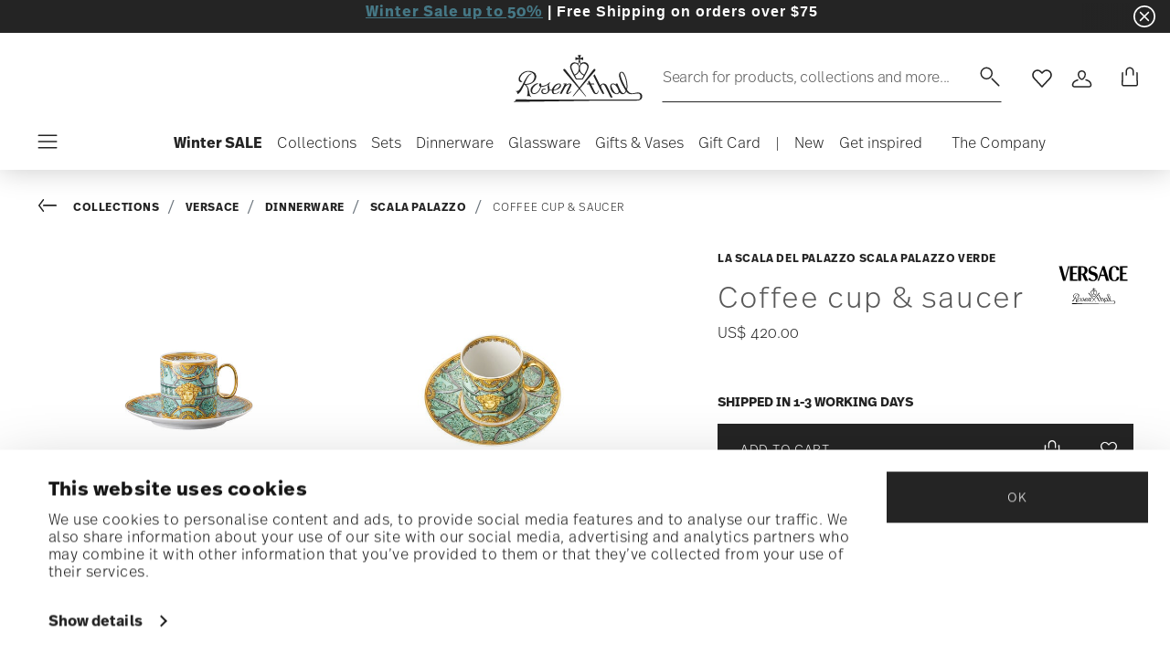

--- FILE ---
content_type: text/html;charset=UTF-8
request_url: https://www.rosenthalusa-shop.com/en-ca/coffee-cup-saucer/19335-403664-14740.html
body_size: 36678
content:
<!DOCTYPE html>
<html lang="en">
<head>




<script>
window.embeddedChatbotConfig = {
chatbotId: "d_uyWidWach06RwOhyQQ6",
domain: "www.chatbase.co"
}
</script>
<script
src="https://www.chatbase.co/embed.min.js"
chatbotId="d_uyWidWach06RwOhyQQ6"
domain="www.chatbase.co"
defer>
</script>
<script type="text/javascript">
	(function(i, s, o, g, r, a, m) {
            	 i['TDConversionObject'] = r;
            	 i[r] = i[r] || function() {
            	 (i[r].q = i[r].q || []).push(arguments)
            	 }, i[r].l = 1 * new Date();
            	 a = s.createElement(o), m = s.getElementsByTagName(o)[0];
            	 a.async = 1;
            	 a.src = g;
            	 m.parentNode.insertBefore(a, m)
            	 })(window, document, 'script', 'https://svht.tradedoubler.com/tr_sdk.js?org=2380478', 'tdconv');
</script>
<!-- Begin eTrusted bootstrap tag -->
<script src="https://integrations.etrusted.com/applications/widget.js/v2" async defer></script>
<!-- End eTrusted bootstrap tag -->










  <script>
    window.__dl = {"head":{"event":"dataLayer_sent","pageCategory":"product-page","pageSubCategory":"versace","pageLanguage":"en","pageStatus":"200"},"pageload":{"event":"view_item","ecommerce":{"currency":"USD","value":"420","items":[{"item_id":"19335-403664-14740","item_name":"coffee cup & saucer","item_brand":"Versace","item_variant":"null","item_category1":"Collections","item_category2":"Versace","item_category3":"Dinnerware","item_category4":"Scala Palazzo","price":"420"}]}}};
    var dataLayer = window.__dl && window.__dl.head && [].concat(window.__dl.head);
    
    // // keep this line
var dataLayerPersonalData = {"visitorLoginState":"no_logged","visitorId":""};
for(var key in dataLayerPersonalData) {
  dataLayer[0][key] = dataLayerPersonalData[key]
};
  </script>




  <!-- Google Tag Manager -->
<script>(function(w,d,s,l,i){w[l]=w[l]||[];w[l].push({'gtm.start':
new Date().getTime(),event:'gtm.js'});var f=d.getElementsByTagName(s)[0],
j=d.createElement(s),dl=l!='dataLayer'?'&l='+l:'';j.async=true;j.src=
'https://www.googletagmanager.com/gtm.js?id='+i+dl;f.parentNode.insertBefore(j,f);
})(window,document,'script','dataLayer','GTM-TK5M7QF');</script>
<!-- End Google Tag Manager -->







<script defer type="application/javascript" data-cookieconsent="ignore">
 var recaptchaPK = '6LeU1OAgAAAAAOj6v1zsex52YqhkXrE5iM3THgZT';
</script>
<script defer src="https://www.google.com/recaptcha/api.js?render=6LeU1OAgAAAAAOj6v1zsex52YqhkXrE5iM3THgZT" />


<!--[if gt IE 9]><!-->
<script>//common/scripts.isml</script>
<script defer type="text/javascript" src="/on/demandware.static/Sites-Rosenthal_US-Site/-/en_CA/v1769011327461/js/main.js"></script>

    <script defer type="text/javascript" src="/on/demandware.static/Sites-Rosenthal_US-Site/-/en_CA/v1769011327461/js/productDetail.js"
        
        >
    </script>


<!--<![endif]-->


<meta charset=UTF-8>

<meta http-equiv="x-ua-compatible" content="ie=edge">

<meta name="viewport" content="width=device-width, initial-scale=1">


<title>
  Rosenthal Porcelain, Coffee cup &amp; saucer, La Scala del Palazzo Scala Palazzo Verde
  
</title>


  <meta name="description"
    content="Order Versace Versace Scala Palazzo Verde Coffee cup &amp; saucer, easily and securely online - Official Rosenthal Porcelain Online Shop." />




  
        <meta property="og:title" content="Coffee cup &amp; saucer | Rosenthal US">
  

  
        <meta property="og:description" content="Versace Tableware La Scala del Palazzo Coffee cup &amp; saucer">
  




  
    <link rel="canonical" href="https://www.rosenthalusa-shop.com/en-us/coffee-cup-saucer/19335-403664-14740.html" />
  



<link rel="icon" type="image/png" href="/on/demandware.static/Sites-Rosenthal_US-Site/-/default/dwf9f5b526/images/favicons/favicon-196x196.png" sizes="196x196" />
<link rel="icon" type="image/png" href="/on/demandware.static/Sites-Rosenthal_US-Site/-/default/dw83063224/images/favicons/favicon-96x96.png" sizes="96x96" />
<link rel="icon" type="image/png" href="/on/demandware.static/Sites-Rosenthal_US-Site/-/default/dwe371dd35/images/favicons/favicon-32x32.png" sizes="32x32" />
<link rel="icon" type="image/png" href="/on/demandware.static/Sites-Rosenthal_US-Site/-/default/dw37c5eb45/images/favicons/favicon-16x16.png" sizes="16x16" />
<link rel="icon" type="image/png" href="/on/demandware.static/Sites-Rosenthal_US-Site/-/default/dw63822227/images/favicons/favicon-128.png" sizes="128x128" />
<link rel="icon" type="image/png" href="/on/demandware.static/Sites-Rosenthal_US-Site/-/default/dw36205986/images/favicons/favicon-48x48.png" sizes="48x48" />
<link rel="icon" type="image/png" href="/on/demandware.static/Sites-Rosenthal_US-Site/-/default/dw5aea99ef/images/favicons/favicon-144x144.png" sizes="144x144" />

<link rel="stylesheet" href="/on/demandware.static/Sites-Rosenthal_US-Site/-/en_CA/v1769011327461/css/global.css" />

  <link rel="stylesheet" href="/on/demandware.static/Sites-Rosenthal_US-Site/-/en_CA/v1769011327461/css/product/detail.css"  />





<script src="https://integrations.etrusted.com/applications/widget.js/v2" async defer></script>




<script type="text/javascript">//<!--
/* <![CDATA[ (head-active_data.js) */
var dw = (window.dw || {});
dw.ac = {
    _analytics: null,
    _events: [],
    _category: "",
    _searchData: "",
    _anact: "",
    _anact_nohit_tag: "",
    _analytics_enabled: "true",
    _timeZone: "US/Eastern",
    _capture: function(configs) {
        if (Object.prototype.toString.call(configs) === "[object Array]") {
            configs.forEach(captureObject);
            return;
        }
        dw.ac._events.push(configs);
    },
	capture: function() { 
		dw.ac._capture(arguments);
		// send to CQ as well:
		if (window.CQuotient) {
			window.CQuotient.trackEventsFromAC(arguments);
		}
	},
    EV_PRD_SEARCHHIT: "searchhit",
    EV_PRD_DETAIL: "detail",
    EV_PRD_RECOMMENDATION: "recommendation",
    EV_PRD_SETPRODUCT: "setproduct",
    applyContext: function(context) {
        if (typeof context === "object" && context.hasOwnProperty("category")) {
        	dw.ac._category = context.category;
        }
        if (typeof context === "object" && context.hasOwnProperty("searchData")) {
        	dw.ac._searchData = context.searchData;
        }
    },
    setDWAnalytics: function(analytics) {
        dw.ac._analytics = analytics;
    },
    eventsIsEmpty: function() {
        return 0 == dw.ac._events.length;
    }
};
/* ]]> */
// -->
</script>
<script type="text/javascript">//<!--
/* <![CDATA[ (head-cquotient.js) */
var CQuotient = window.CQuotient = {};
CQuotient.clientId = 'bgmt-Rosenthal_US';
CQuotient.realm = 'BGMT';
CQuotient.siteId = 'Rosenthal_US';
CQuotient.instanceType = 'prd';
CQuotient.locale = 'en_CA';
CQuotient.fbPixelId = '__UNKNOWN__';
CQuotient.activities = [];
CQuotient.cqcid='';
CQuotient.cquid='';
CQuotient.cqeid='';
CQuotient.cqlid='';
CQuotient.apiHost='api.cquotient.com';
/* Turn this on to test against Staging Einstein */
/* CQuotient.useTest= true; */
CQuotient.useTest = ('true' === 'false');
CQuotient.initFromCookies = function () {
	var ca = document.cookie.split(';');
	for(var i=0;i < ca.length;i++) {
	  var c = ca[i];
	  while (c.charAt(0)==' ') c = c.substring(1,c.length);
	  if (c.indexOf('cqcid=') == 0) {
		CQuotient.cqcid=c.substring('cqcid='.length,c.length);
	  } else if (c.indexOf('cquid=') == 0) {
		  var value = c.substring('cquid='.length,c.length);
		  if (value) {
		  	var split_value = value.split("|", 3);
		  	if (split_value.length > 0) {
			  CQuotient.cquid=split_value[0];
		  	}
		  	if (split_value.length > 1) {
			  CQuotient.cqeid=split_value[1];
		  	}
		  	if (split_value.length > 2) {
			  CQuotient.cqlid=split_value[2];
		  	}
		  }
	  }
	}
}
CQuotient.getCQCookieId = function () {
	if(window.CQuotient.cqcid == '')
		window.CQuotient.initFromCookies();
	return window.CQuotient.cqcid;
};
CQuotient.getCQUserId = function () {
	if(window.CQuotient.cquid == '')
		window.CQuotient.initFromCookies();
	return window.CQuotient.cquid;
};
CQuotient.getCQHashedEmail = function () {
	if(window.CQuotient.cqeid == '')
		window.CQuotient.initFromCookies();
	return window.CQuotient.cqeid;
};
CQuotient.getCQHashedLogin = function () {
	if(window.CQuotient.cqlid == '')
		window.CQuotient.initFromCookies();
	return window.CQuotient.cqlid;
};
CQuotient.trackEventsFromAC = function (/* Object or Array */ events) {
try {
	if (Object.prototype.toString.call(events) === "[object Array]") {
		events.forEach(_trackASingleCQEvent);
	} else {
		CQuotient._trackASingleCQEvent(events);
	}
} catch(err) {}
};
CQuotient._trackASingleCQEvent = function ( /* Object */ event) {
	if (event && event.id) {
		if (event.type === dw.ac.EV_PRD_DETAIL) {
			CQuotient.trackViewProduct( {id:'', alt_id: event.id, type: 'raw_sku'} );
		} // not handling the other dw.ac.* events currently
	}
};
CQuotient.trackViewProduct = function(/* Object */ cqParamData){
	var cq_params = {};
	cq_params.cookieId = CQuotient.getCQCookieId();
	cq_params.userId = CQuotient.getCQUserId();
	cq_params.emailId = CQuotient.getCQHashedEmail();
	cq_params.loginId = CQuotient.getCQHashedLogin();
	cq_params.product = cqParamData.product;
	cq_params.realm = cqParamData.realm;
	cq_params.siteId = cqParamData.siteId;
	cq_params.instanceType = cqParamData.instanceType;
	cq_params.locale = CQuotient.locale;
	
	if(CQuotient.sendActivity) {
		CQuotient.sendActivity(CQuotient.clientId, 'viewProduct', cq_params);
	} else {
		CQuotient.activities.push({activityType: 'viewProduct', parameters: cq_params});
	}
};
/* ]]> */
// -->
</script>


   <script type="application/ld+json">
       
       
           
            {"@context":"http://schema.org/","@type":"Product","name":"Coffee cup & saucer","description":null,"mpn":"19335-403664-14740","sku":"19335-403664-14740","gtin":"790955081079","brand":{"@type":"Brand","name":"Versace"},"image":["https://www.rosenthalusa-shop.com/dw/image/v2/BGMT_PRD/on/demandware.static/-/Sites-ver-catalog-master/default/dweeaa3047/images/high-res/19335-403664-14740_f25.jpg?sw=1600&sh=1600","https://www.rosenthalusa-shop.com/dw/image/v2/BGMT_PRD/on/demandware.static/-/Sites-ver-catalog-master/default/dwfe4c919c/images/high-res/19335-403664-14740_2_f25.jpg?sw=1600&sh=1600"],"offers":{"@type":"Offer","priceCurrency":"USD","price":"420.00","availability":"http://schema.org/InStock"}}
       
    </script>


</head>
<body>

<!-- Google Tag Manager (noscript) -->
<noscript><iframe src="https://www.googletagmanager.com/ns.html?id=GTM-TK5M7QF"
height="0" width="0" style="display:none;visibility:hidden"></iframe></noscript>
<!-- End Google Tag Manager (noscript) -->


<div class="page" data-action="Product-Show" data-querystring="pid=19335-403664-14740">




<header class="header js-header">
  <a href="#maincontent" class="skip" aria-label="Skip to main content">Skip to main content</a>
<a href="#footercontent" class="skip" aria-label="Skip to footer content">Skip to footer content</a>

  
    <div class="header-banner slide-up d-none">
      <div class="custom-container">
        <div class="d-flex justify-content-between align-items-center">
          <div class="company-widget-container" data-url="/on/demandware.store/Sites-Rosenthal_US-Site/en_CA/Rating-CompanyWidget"
            data-widjetlink="customer-reviews.html">
          </div>
          <div class="content" id="center-header-content">
            <div class="content-slot-container">
              
	 


	<div class="html-slot-container">
    
        
            <p style="margin-bottom:11px"><span style="font-size:12pt"><span style="line-height:115%"><span style="font-family:Aptos,sans-serif"><b><a href="https://www.rosenthalusa-shop.com/en-us/sale" style="color:#467886; text-decoration:underline">Winter Sale up to 50%</a>&nbsp;| Free Shipping on orders over $75</b></span></span></span></p>
        
    
</div>
 
	
            </div>
          </div>
          <div class="close-button">
            <button type="button" class="close"
              aria-label="Close banner">
              <div class="svg-wrap">
  <svg class="custom-svg">
    <use xlink:href="/on/demandware.static/Sites-Rosenthal_US-Site/-/default/dwb83b38ee/sprite/sprite.svg#sprite-close-white"></use>
  </svg>
</div>
            </button>
          </div>
        </div>
        
      </div>
    </div>
  

  <div class="custom-container">
    <nav class="navbar navbar-expand-lg navbar-light">
      <div class="header-content d-flex justify-content-start align-items-center">
        <span class="d-none d-lg-block">
          


        </span>
        <button class="navbar-toggler d-lg-none d-md-block large-burger-menu" aria-controls="sg-navbar-collapse" aria-expanded="false">
          <div class="svg-wrap">
  <svg class="custom-svg">
    <use xlink:href="/on/demandware.static/Sites-Rosenthal_US-Site/-/default/dwb83b38ee/sprite/sprite.svg#sprite-menu"></use>
  </svg>
</div>
          <span class="sr-only">Menu</span>
        </button>
      </div>

      <div class="header-content header-content-center text-center">
        <a class="navbar-brand p-0" href="/en-ca/"
          title="Go to the homepage"
          aria-label="Go to the homepage">
          <img class="hidden-md-down" src="/on/demandware.static/Sites-Rosenthal_US-Site/-/default/dw818fec78/images/logo_rosenthal_lg.svg"
            alt="Rosenthal - High quality porcelain collections and design objects" width="142" height="52" />
          <img class="d-lg-none" src="/on/demandware.static/Sites-Rosenthal_US-Site/-/default/dw80fe96b3/images/logo_rosenthal_sm.svg"
            alt="Rosenthal - High quality porcelain collections and design objects" width="97" height="36" />
        </a>
      </div>

      <div class="header-content d-flex justify-content-end align-items-center">
        <div class="search d-none d-lg-block">
          <button class="btn btn-search js-popover-trigger" aria-haspopup="dialog" data-target="#search-dialog"
            data-component="search" aria-controls="search-dialog"
            aria-label="Search (keywords,etc)" aria-expanded="false">
            <span>Search for products, collections and more...</span>
            <span class="hidden-md-down lg-icon">
              <div class="svg-wrap">
  <svg class="custom-svg">
    <use xlink:href="/on/demandware.static/Sites-Rosenthal_US-Site/-/default/dwb83b38ee/sprite/sprite.svg#sprite-search"></use>
  </svg>
</div>
            </span>
            <span class="d-md-none">
              <div class="svg-wrap">
  <svg class="custom-svg">
    <use xlink:href="/on/demandware.static/Sites-Rosenthal_US-Site/-/default/dwb83b38ee/sprite/sprite.svg#sprite-search"></use>
  </svg>
</div>
            </span>
          </button>
        </div>

        <ul class="navbar-nav navbar-links flex-row justify-content-center align-items-center">
          
            <div class="search-mobile d-lg-none">
              <button class="btn js-popover-trigger" aria-haspopup="dialog" data-target="#search-dialog"
                aria-controls="search-dialog" aria-label="Open"
                data-component="search" aria-expanded="false">
                <div class="svg-wrap">
  <svg class="custom-svg">
    <use xlink:href="/on/demandware.static/Sites-Rosenthal_US-Site/-/default/dwb83b38ee/sprite/sprite.svg#sprite-search"></use>
  </svg>
</div>
              </button>
            </div>
          
          
<li class="nav-item nav-item--wishlist hidden-md-down">
  <a href="https://www.rosenthalusa-shop.com/en-ca/wishlist" class="btn wishlist-link">
    <div class="svg-wrap">
  <svg class="custom-svg">
    <use xlink:href="/on/demandware.static/Sites-Rosenthal_US-Site/-/default/dwb83b38ee/sprite/sprite.svg#sprite-heart"></use>
  </svg>
</div>
    
    <span class="sr-only">Wishlist</span>
  </a>
  <span class="nav-tooltip text-xxs invisible position-absolute">wishlist</span>
</li>
          



  <li class="nav-item">
    <button class="btn btn-login js-popover-trigger" aria-haspopup="dialog" data-target="#login-dialog"
      aria-controls="login-dialog" aria-label="Open"
      data-component="login"
      aria-expanded="false">
      <div class="svg-wrap">
  <svg class="custom-svg">
    <use xlink:href="/on/demandware.static/Sites-Rosenthal_US-Site/-/default/dwb83b38ee/sprite/sprite.svg#sprite-user"></use>
  </svg>
</div>
      <span class="sr-only">
        Login
      </span>
    </button>
    <span class="nav-tooltip text-xxs invisible position-absolute ml-n2">customer account</span>
  </li>
  
          <li class="minicart nav-item" data-action-url="/on/demandware.store/Sites-Rosenthal_US-Site/en_CA/Cart-MiniCartShow">
            


<div class="minicart-total">
  
  
    <a class="minicart-link minicart-btn btn" href="https://www.rosenthalusa-shop.com/en-ca/cart" data-datalayer-url = "null"
      aria-label="Cart 0 Items">
      <span class="minicart-icon">
        <div class="svg-wrap">
  <svg class="custom-svg">
    <use xlink:href="/on/demandware.static/Sites-Rosenthal_US-Site/-/default/dwb83b38ee/sprite/sprite.svg#sprite-tote"></use>
  </svg>
</div>
      </span>
    </a>
  
</div>



<script data-cookieconsent="ignore">
  var currentBasketQuantities = {};
  var currentBasketUUIDs = {};
</script>

            <span
              class="nav-tooltip text-xxs invisible position-absolute ml-lg-2 mt-lg-n2">cart</span>
          </li>
        </ul>
      </div>
    </nav>
    <div class="horizontal-menu-container d-flex justify-content-between align-items-center">
      <div class="header-content justify-content-start align-items-center d-none d-lg-block burger-icon">
        <button class="navbar-toggler d-lg-block" aria-controls="sg-navbar-collapse" aria-expanded="false">
          <div class="svg-wrap">
  <svg class="custom-svg">
    <use xlink:href="/on/demandware.static/Sites-Rosenthal_US-Site/-/default/dwb83b38ee/sprite/sprite.svg#sprite-menu"></use>
  </svg>
</div>
          <span class="sr-only">Menu</span>
        </button>
      </div>
      <div class="horizontal-menu">
        




<nav class="navbar navbar-light navbar-categories py-0 col-12">
<div class="close-menu">
<div class="back back-button">
<button role="button" aria-label="Back to previous menu">
<i class="icon icon--arrow-left" aria-hidden="true"></i>
</button>
</div>
<div class="close-button">
<button role="button" aria-label="Close Menu">
<div class="svg-wrap">
  <svg class="custom-svg">
    <use xlink:href="/on/demandware.static/Sites-Rosenthal_US-Site/-/default/dwb83b38ee/sprite/sprite.svg#sprite-close"></use>
  </svg>
</div>
<span class="sr-only">Close</span>
</button>
</div>
</div>
<div class="menu-group categories-menu-group" role="navigation">
<ul role="menu" class="nav navbar-nav nav-menu"><li role="presentation" class="nav-item">






<a href="https://www.rosenthalusa-shop.com/en-ca/winter-sale/"
  class="d-flex align-items-center nav-link menu-voice 
    font-weight-bold header-content ">
  

  

  <div class="menu-voice-text">
    <span class="nav-link-title">Winter SALE</span>
    
  </div>

  

</a>
</li><li role="presentation" class="nav-item dropdown">







<a href="https://www.rosenthalusa-shop.com/en-ca/collections.html/" id="Collections" class="nav-link dropdown-toggle" role="button" data-toggle="dropdown"
  data-all-label="All" aria-haspopup="true" aria-expanded="false">
  <span class="nav-link-text
     ">
    Collections
  </span>
  
  <span class="arrow-icon">
    <div class="svg-wrap">
  <svg class="custom-svg">
    <use xlink:href="/on/demandware.static/Sites-Rosenthal_US-Site/-/default/dwb83b38ee/sprite/sprite.svg#sprite-arrow-right"></use>
  </svg>
</div></span>

  <div class="svg-wrap">
  <svg class="custom-svg">
    <use xlink:href="/on/demandware.static/Sites-Rosenthal_US-Site/-/default/dwb83b38ee/sprite/sprite.svg#sprite-chevron-right"></use>
  </svg>
</div>
</a>
<div class="dropdown-menu sub-nav d-flex flex-column align-items-center">
  <div class="button-carousel py-2">
    <div class="button-carousel"></div>
  </div>

  <div class="sub-nav-groups">
    <ul role="menu" aria-hidden="true" class="dropdown-menu-list first-links-group sub-nav-group"><li role="presentation" class="nav-item">






<a href="https://www.rosenthalusa-shop.com/en-ca/rosenthal-brandpage.html/"
  class="d-flex align-items-center nav-link menu-voice 
    font-weight-bold header-content ">
  

  

  <div class="menu-voice-text">
    <span class="nav-link-title">Rosenthal</span>
    
  </div>

  

</a>
</li><li role="presentation" class="nav-item">






<a href="https://www.rosenthalusa-shop.com/en-ca/rosenthal-brandpage.html/"
  class="d-flex align-items-center nav-link menu-voice 
    font-weight-bold header-content ml-3">
  

  

  <div class="menu-voice-text">
    <span class="nav-link-title">By range</span>
    
  </div>

  

</a>
</li><li role="presentation" class="nav-item">






<a href="https://www.rosenthalusa-shop.com/en-ca/rosenthal-dinnerware.html/"
  class="d-flex align-items-center nav-link menu-voice 
      ml-3">
  

  

  <div class="menu-voice-text">
    <span class="nav-link-title">Dinnerware</span>
    
  </div>

  

</a>
</li><li role="presentation" class="nav-item">






<a href="https://www.rosenthalusa-shop.com/en-ca/rosenthal-stemware.html/"
  class="d-flex align-items-center nav-link menu-voice 
      ml-3">
  

  

  <div class="menu-voice-text">
    <span class="nav-link-title">Stemware </span>
    
  </div>

  

</a>
</li><li role="presentation" class="nav-item">






<a href="https://www.rosenthalusa-shop.com/en-ca/rosenthal-giftware.html/"
  class="d-flex align-items-center nav-link menu-voice 
      ml-3">
  

  

  <div class="menu-voice-text">
    <span class="nav-link-title">Giftware</span>
    
  </div>

  

</a>
</li><li role="presentation" class="nav-item">






<a href="https://www.rosenthalusa-shop.com/en-ca/rosenthal-brandpage.html"
  class="d-flex align-items-center nav-link menu-voice 
    font-weight-bold header-content ml-3">
  

  

  <div class="menu-voice-text">
    <span class="nav-link-title">By collection</span>
    
  </div>

  

</a>
</li><li role="presentation" class="nav-item">






<a href="https://www.rosenthalusa-shop.com/en-ca/collections/rosenthal/rosenthal-studio-line/"
  class="d-flex align-items-center nav-link menu-voice 
      ml-3">
  

  

  <div class="menu-voice-text">
    <span class="nav-link-title">Rosenthal Studio-line </span>
    
  </div>

  

</a>
</li><li role="presentation" class="nav-item">






<a href="https://www.rosenthalusa-shop.com/en-ca/collections/rosenthal/dinnerware/tac-02-white/"
  class="d-flex align-items-center nav-link menu-voice 
      ml-3">
  

  

  <div class="menu-voice-text">
    <span class="nav-link-title">TAC white</span>
    
  </div>

  

</a>
</li><li role="presentation" class="nav-item">






<a href="https://www.rosenthalusa-shop.com/en-ca/collections/rosenthal/dinnerware/brillance-fleurs-sauvages/"
  class="d-flex align-items-center nav-link menu-voice 
      ml-3">
  

  

  <div class="menu-voice-text">
    <span class="nav-link-title">Brillance Fleurs Sauvages</span>
    
  </div>

  

</a>
</li><li role="presentation" class="nav-item">






<a href="https://www.rosenthalusa-shop.com/en-ca/collections/rosenthal/dinnerware/maria-white/"
  class="d-flex align-items-center nav-link menu-voice 
      ml-3">
  

  

  <div class="menu-voice-text">
    <span class="nav-link-title">Maria White</span>
    
  </div>

  

</a>
</li><li role="presentation" class="nav-item">






<a href="https://www.rosenthalusa-shop.com/en-ca/collections/rosenthal/dinnerware/junto-porcelain/"
  class="d-flex align-items-center nav-link menu-voice 
      ml-3">
  

  

  <div class="menu-voice-text">
    <span class="nav-link-title">Junto Porcelain</span>
    
  </div>

  

</a>
</li><li role="presentation" class="nav-item">






<a href="https://www.rosenthalusa-shop.com/en-ca/collections/rosenthal/dinnerware/sonetto/"
  class="d-flex align-items-center nav-link menu-voice 
      ml-3">
  

  

  <div class="menu-voice-text">
    <span class="nav-link-title">Sonetto</span>
    
  </div>

  

</a>
</li><li role="presentation" class="nav-item">






<a href="https://www.rosenthalusa-shop.com/en-ca/collections/rosenthal/stemware/divino/"
  class="d-flex align-items-center nav-link menu-voice 
      ml-3">
  

  

  <div class="menu-voice-text">
    <span class="nav-link-title">diVino</span>
    
  </div>

  

</a>
</li><li role="presentation" class="nav-item">






<a href="https://www.rosenthalusa-shop.com/en-ca/collections/rosenthal/giftware/bag-vase/"
  class="d-flex align-items-center nav-link menu-voice 
      ml-3">
  

  

  <div class="menu-voice-text">
    <span class="nav-link-title">Bag Vase</span>
    
  </div>

  

</a>
</li><li role="presentation" class="nav-item">






<a href="https://www.rosenthalusa-shop.com/en-ca/rosenthal-brandpage.html"
  class="d-flex align-items-center nav-link menu-voice 
    font-weight-bold header-content ml-3">
  

  

  <div class="menu-voice-text">
    <span class="nav-link-title">discover all</span>
    
  </div>

  

</a>
</li></ul>
    <ul role="menu" aria-hidden="true" class="dropdown-menu-list second-links-group"><li role="presentation" class="nav-item">






<a href="https://www.rosenthalusa-shop.com/en-ca/versace-brandpage.html/"
  class="d-flex align-items-center nav-link menu-voice 
    font-weight-bold header-content ">
  

  

  <div class="menu-voice-text">
    <span class="nav-link-title">Rosenthal meets Versace</span>
    
  </div>

  

</a>
</li><li role="presentation" class="nav-item">






<a href="https://www.rosenthalusa-shop.com/en-ca/versace-brandpage.html/"
  class="d-flex align-items-center nav-link menu-voice 
    font-weight-bold header-content ml-3">
  

  

  <div class="menu-voice-text">
    <span class="nav-link-title">By range</span>
    
  </div>

  

</a>
</li><li role="presentation" class="nav-item">






<a href="https://www.rosenthalusa-shop.com/en-ca/versace-dinnerware.html/"
  class="d-flex align-items-center nav-link menu-voice 
      ml-3">
  

  

  <div class="menu-voice-text">
    <span class="nav-link-title">Dinnerware</span>
    
  </div>

  

</a>
</li><li role="presentation" class="nav-item">






<a href="https://www.rosenthalusa-shop.com/en-ca/versace-stemware.html/"
  class="d-flex align-items-center nav-link menu-voice 
      ml-3">
  

  

  <div class="menu-voice-text">
    <span class="nav-link-title">Stemware</span>
    
  </div>

  

</a>
</li><li role="presentation" class="nav-item">






<a href="https://www.rosenthalusa-shop.com/en-ca/versace-giftware.html/"
  class="d-flex align-items-center nav-link menu-voice 
      ml-3">
  

  

  <div class="menu-voice-text">
    <span class="nav-link-title">Giftware</span>
    
  </div>

  

</a>
</li><li role="presentation" class="nav-item">






<a href="https://www.rosenthalusa-shop.com/en-ca/versace-flatware.html/"
  class="d-flex align-items-center nav-link menu-voice 
      ml-3">
  

  

  <div class="menu-voice-text">
    <span class="nav-link-title">Flatware</span>
    
  </div>

  

</a>
</li><li role="presentation" class="nav-item">






<a href="https://www.rosenthalusa-shop.com/en-ca/collections/versace/christmas/"
  class="d-flex align-items-center nav-link menu-voice 
      ml-3">
  

  

  <div class="menu-voice-text">
    <span class="nav-link-title">Christmas </span>
    
  </div>

  

</a>
</li><li role="presentation" class="nav-item">






<a href="https://www.rosenthalusa-shop.com/en-ca/versace-brandpage.html"
  class="d-flex align-items-center nav-link menu-voice 
    font-weight-bold header-content ml-3">
  

  

  <div class="menu-voice-text">
    <span class="nav-link-title">By collection</span>
    
  </div>

  

</a>
</li><li role="presentation" class="nav-item">






<a href="https://www.rosenthalusa-shop.com/en-ca/collections/versace/dinnerware/butterfly-garden/"
  class="d-flex align-items-center nav-link menu-voice 
      ml-3">
  

  

  <div class="menu-voice-text">
    <span class="nav-link-title">Butterfly Garden</span>
    
  </div>

  

</a>
</li><li role="presentation" class="nav-item">






<a href="https://www.rosenthalusa-shop.com/en-ca/collections/versace/dinnerware/medusa-red/"
  class="d-flex align-items-center nav-link menu-voice 
      ml-3">
  

  

  <div class="menu-voice-text">
    <span class="nav-link-title">Medusa Red</span>
    
  </div>

  

</a>
</li><li role="presentation" class="nav-item">






<a href="https://www.rosenthalusa-shop.com/en-ca/collections/versace/dinnerware/la-mer/"
  class="d-flex align-items-center nav-link menu-voice 
      ml-3">
  

  

  <div class="menu-voice-text">
    <span class="nav-link-title">La Mer</span>
    
  </div>

  

</a>
</li><li role="presentation" class="nav-item">






<a href="https://www.rosenthalusa-shop.com/en-ca/collections/versace/dinnerware/barocco-mosaic-/"
  class="d-flex align-items-center nav-link menu-voice 
      ml-3">
  

  

  <div class="menu-voice-text">
    <span class="nav-link-title">Barocco Mosaic</span>
    
  </div>

  

</a>
</li><li role="presentation" class="nav-item">






<a href="https://www.rosenthalusa-shop.com/en-ca/collections/versace/dinnerware/i-love-baroque/"
  class="d-flex align-items-center nav-link menu-voice 
      ml-3">
  

  

  <div class="menu-voice-text">
    <span class="nav-link-title">I love Baroque</span>
    
  </div>

  

</a>
</li><li role="presentation" class="nav-item">






<a href="https://www.rosenthalusa-shop.com/en-ca/collections/versace/dinnerware/prestige-gala/"
  class="d-flex align-items-center nav-link menu-voice 
      ml-3">
  

  

  <div class="menu-voice-text">
    <span class="nav-link-title">Prestige Gala</span>
    
  </div>

  

</a>
</li><li role="presentation" class="nav-item">






<a href="https://www.rosenthalusa-shop.com/en-ca/versace-brandpage.html"
  class="d-flex align-items-center nav-link menu-voice 
    font-weight-bold header-content ml-3">
  

  

  <div class="menu-voice-text">
    <span class="nav-link-title">discover all</span>
    
  </div>

  

</a>
</li></ul>
    <ul role="menu" aria-hidden="true" class="dropdown-menu-list third-links-group"><li role="presentation" class="nav-item">






<a href="https://www.rosenthalusa-shop.com/en-ca/swarovski-brandpage.html/"
  class="d-flex align-items-center nav-link menu-voice 
    font-weight-bold header-content ">
  

  

  <div class="menu-voice-text">
    <span class="nav-link-title">Swarovski x Rosenthal</span>
    
  </div>

  

</a>
</li><li role="presentation" class="nav-item">






<a href="https://www.rosenthalusa-shop.com/en-ca/collections/swarovski/dinnerware/"
  class="d-flex align-items-center nav-link menu-voice 
      ml-3">
  

  

  <div class="menu-voice-text">
    <span class="nav-link-title">Dinnerware</span>
    
  </div>

  

</a>
</li><li role="presentation" class="nav-item">






<a href="https://www.rosenthalusa-shop.com/en-ca/collections/swarovski/giftware/"
  class="d-flex align-items-center nav-link menu-voice 
      ml-3">
  

  

  <div class="menu-voice-text">
    <span class="nav-link-title">Giftware</span>
    
  </div>

  

</a>
</li><div class="experience-component experience-component_menu_separator">



<span class="separator"> </span>
</div><div class="experience-component experience-component_menu_separator">



<span class="separator"> </span>
</div><li role="presentation" class="nav-item">






<a href="https://www.rosenthalusa-shop.com/en-ca/thomas-brandpage.html/"
  class="d-flex align-items-center nav-link menu-voice 
    font-weight-bold header-content ">
  

  

  <div class="menu-voice-text">
    <span class="nav-link-title">Thomas</span>
    
  </div>

  

</a>
</li><li role="presentation" class="nav-item">






<a href="https://www.rosenthalusa-shop.com/en-ca/collections/thomas/dinnerware/loft-white/"
  class="d-flex align-items-center nav-link menu-voice 
      ml-3">
  

  

  <div class="menu-voice-text">
    <span class="nav-link-title">Loft White</span>
    
  </div>

  

</a>
</li><li role="presentation" class="nav-item">






<a href="https://www.rosenthalusa-shop.com/en-ca/collections/thomas/dinnerware/medaillon/"
  class="d-flex align-items-center nav-link menu-voice 
      ml-3">
  

  

  <div class="menu-voice-text">
    <span class="nav-link-title">Medaillon</span>
    
  </div>

  

</a>
</li><li role="presentation" class="nav-item">






<a href="https://www.rosenthalusa-shop.com/en-ca/collections/thomas/dinnerware/nature/"
  class="d-flex align-items-center nav-link menu-voice 
      ml-3">
  

  

  <div class="menu-voice-text">
    <span class="nav-link-title">Nature</span>
    
  </div>

  

</a>
</li><li role="presentation" class="nav-item">






<a href="https://www.rosenthalusa-shop.com/en-ca/collections/thomas/dinnerware/thomas-clay/"
  class="d-flex align-items-center nav-link menu-voice 
      ml-3">
  

  

  <div class="menu-voice-text">
    <span class="nav-link-title">Clay</span>
    
  </div>

  

</a>
</li><li role="presentation" class="nav-item">






<a href="https://www.rosenthalusa-shop.com/en-ca/thomas-dinnerware.html/"
  class="d-flex align-items-center nav-link menu-voice 
    font-weight-bold header-content ml-3">
  

  

  <div class="menu-voice-text">
    <span class="nav-link-title">discover all</span>
    
  </div>

  

</a>
</li><div class="experience-component experience-component_menu_separator">



<span class="separator"> </span>
</div><div class="experience-component experience-component_menu_separator">



<span class="separator"> </span>
</div><li role="presentation" class="nav-item">






<a href="https://www.rosenthalusa-shop.com/en-ca/ichendorf-brandpage.html/"
  class="d-flex align-items-center nav-link menu-voice 
    font-weight-bold header-content ">
  

  

  <div class="menu-voice-text">
    <span class="nav-link-title">Ichendorf</span>
    
  </div>

  

</a>
</li><li role="presentation" class="nav-item">






<a href="https://www.rosenthalusa-shop.com/en-ca/collections/ichendorf/glassware/"
  class="d-flex align-items-center nav-link menu-voice 
      ml-3">
  

  

  <div class="menu-voice-text">
    <span class="nav-link-title">Glassware</span>
    
  </div>

  

</a>
</li></ul>

  
    <div class="big-container d-flex justify-content-center">
      <div class="image-container d-flex flex-column align-items-start">
        
          <a class="right-link d-flex align-items-center invisible" tabindex="0">
            <p>Invisible</p>
            <div class="svg-wrap">
  <svg class="custom-svg">
    <use xlink:href="/on/demandware.static/Sites-Rosenthal_US-Site/-/default/dwb83b38ee/sprite/sprite.svg#sprite-arrow-right"></use>
  </svg>
</div>
          </a>
        
        <div class="card border-0" tabindex="0">
          <a href="https://www.rosenthalusa-shop.com/en-ca/collections/rosenthal/dinnerware/brillance-grand-air/" class="right-link d-flex align-items-center p-0" tabindex="0">
            <script>
window.lazySizesConfig = window.lazySizesConfig || {};
window.lazySizesConfig.customMedia = {
    '--xs': '(max-width: 320px)',
    '--sm': '(max-width: 768px)',
    '--md': '(min-width: 544px)',
    '--lg': '(min-width: 769px)',
    '--xl': '(min-width: 992px)'
};
</script>

<picture 
  >


    <source data-srcset="https://www.rosenthalusa-shop.com/dw/image/v2/BGMT_PRD/on/demandware.static/-/Library-Sites-ros-us-library-shared/default/dw82ba72b4/RT%20Homepage/2502_itsgreen/GrandAir_864x648_2.jpg?sw=768&amp;sfrm=jpg" media="(max-width: 768px)" />


  <img class="lazyload image-tag " data-src="https://www.rosenthalusa-shop.com/on/demandware.static/-/Library-Sites-ros-us-library-shared/default/dw82ba72b4/RT%20Homepage/2502_itsgreen/GrandAir_864x648_2.jpg"
    style="object-position:50% 50%" loading="eager"
    fetchpriority="high"
  
  
    title="Rosenthal Brillance Grand Air"
  
  
  
  />
</picture>

          </a>
          <div class="card-body" tabindex="0">
            <a href="https://www.rosenthalusa-shop.com/en-ca/collections/rosenthal/dinnerware/brillance-grand-air/" class="right-link d-flex align-items-center title-caption p-0" tabindex="0">
              
                <p class="font-weight-bold m-0">Rosenthal Brillance Grand Air</p>
              
            </a>
            <a href="https://www.rosenthalusa-shop.com/en-ca/collections/rosenthal/dinnerware/brillance-grand-air/" class="right-link d-flex align-items-center title-caption p-0" tabindex="0">
              
                <p class="m-0">Welcome spring with this floral decor!</p>
              
            </a>
            
              <a href="https://www.rosenthalusa-shop.com/en-ca/collections/rosenthal/dinnerware/brillance-grand-air/" class="right-link last-link d-flex align-items-center" tabindex="0">
                
              </a>
            
          </div>
        </div>
      </div>
    </div>
  
   </div>
</div>
</li><li role="presentation" class="nav-item">






<a href="https://www.rosenthalusa-shop.com/en-ca/dinnerware/dinnerware-by-product/dinnerware-sets/"
  class="d-flex align-items-center nav-link menu-voice 
      ">
  

  

  <div class="menu-voice-text">
    <span class="nav-link-title">Sets</span>
    
  </div>

  

</a>
</li><li role="presentation" class="nav-item dropdown">







<a href="https://www.rosenthalusa-shop.com/en-ca/dinnerware.html/" id="Dinnerware" class="nav-link dropdown-toggle" role="button" data-toggle="dropdown"
  data-all-label="All" aria-haspopup="true" aria-expanded="false">
  <span class="nav-link-text
     ">
    Dinnerware
  </span>
  
  <span class="arrow-icon">
    <div class="svg-wrap">
  <svg class="custom-svg">
    <use xlink:href="/on/demandware.static/Sites-Rosenthal_US-Site/-/default/dwb83b38ee/sprite/sprite.svg#sprite-arrow-right"></use>
  </svg>
</div></span>

  <div class="svg-wrap">
  <svg class="custom-svg">
    <use xlink:href="/on/demandware.static/Sites-Rosenthal_US-Site/-/default/dwb83b38ee/sprite/sprite.svg#sprite-chevron-right"></use>
  </svg>
</div>
</a>
<div class="dropdown-menu sub-nav d-flex flex-column align-items-center">
  <div class="button-carousel py-2">
    <div class="button-carousel"></div>
  </div>

  <div class="sub-nav-groups">
    <ul role="menu" aria-hidden="true" class="dropdown-menu-list first-links-group sub-nav-group"><li role="presentation" class="nav-item">






<a href="https://www.rosenthalusa-shop.com/en-ca/dinnerware-by-product.html/"
  class="d-flex align-items-center nav-link menu-voice 
    font-weight-bold header-content ">
  

  

  <div class="menu-voice-text">
    <span class="nav-link-title">Dinnerware by Product</span>
    
  </div>

  

</a>
</li><li role="presentation" class="nav-item">






<a href="https://www.rosenthalusa-shop.com/en-ca/dinnerware/dinnerware-by-product/plates/"
  class="d-flex align-items-center nav-link menu-voice 
      ">
  

  

  <div class="menu-voice-text">
    <span class="nav-link-title">Plates </span>
    
  </div>

  

</a>
</li><li role="presentation" class="nav-item">






<a href="https://www.rosenthalusa-shop.com/en-ca/dinnerware/dinnerware-by-product/dinnerware-sets/"
  class="d-flex align-items-center nav-link menu-voice 
      ">
  

  

  <div class="menu-voice-text">
    <span class="nav-link-title">Dinnerware sets </span>
    
  </div>

  

</a>
</li><li role="presentation" class="nav-item">






<a href="https://www.rosenthalusa-shop.com/en-ca/dinnerware/dinnerware-by-product/coffee-and-tea/"
  class="d-flex align-items-center nav-link menu-voice 
      ">
  

  

  <div class="menu-voice-text">
    <span class="nav-link-title">Coffee &amp; tea </span>
    
  </div>

  

</a>
</li><li role="presentation" class="nav-item">






<a href="https://www.rosenthalusa-shop.com/en-ca/dinnerware/dinnerware-by-product/bowls-and-cups/"
  class="d-flex align-items-center nav-link menu-voice 
      ">
  

  

  <div class="menu-voice-text">
    <span class="nav-link-title">Bowls &amp; cups </span>
    
  </div>

  

</a>
</li><li role="presentation" class="nav-item">






<a href="https://www.rosenthalusa-shop.com/en-ca/dinnerware-by-product.html/"
  class="d-flex align-items-center nav-link menu-voice 
    font-weight-bold header-content ">
  

  

  <div class="menu-voice-text">
    <span class="nav-link-title">discover all</span>
    
  </div>

  

</a>
</li><div class="experience-component experience-component_menu_separator">



<span class="separator"> </span>
</div><li role="presentation" class="nav-item">






<a href="https://www.rosenthalusa-shop.com/en-ca/dinnerware-by-category.html/"
  class="d-flex align-items-center nav-link menu-voice 
    font-weight-bold header-content ">
  

  

  <div class="menu-voice-text">
    <span class="nav-link-title">Dinnerware by Category</span>
    
  </div>

  

</a>
</li><li role="presentation" class="nav-item">






<a href="https://www.rosenthalusa-shop.com/en-ca/dinnerware/dinnerware-by-category/luxurious-and-glamorous-dinnerware/"
  class="d-flex align-items-center nav-link menu-voice 
      ">
  

  

  <div class="menu-voice-text">
    <span class="nav-link-title">Luxurious &amp; glamorous</span>
    
  </div>

  

</a>
</li><li role="presentation" class="nav-item">






<a href="https://www.rosenthalusa-shop.com/en-ca/dinnerware/dinnerware-by-category/formal-and-elegant-dinnerware/"
  class="d-flex align-items-center nav-link menu-voice 
      ">
  

  

  <div class="menu-voice-text">
    <span class="nav-link-title">Formal &amp; elegant</span>
    
  </div>

  

</a>
</li><li role="presentation" class="nav-item">






<a href="https://www.rosenthalusa-shop.com/en-ca/dinnerware/dinnerware-by-category/modern-dinnerware/"
  class="d-flex align-items-center nav-link menu-voice 
      ">
  

  

  <div class="menu-voice-text">
    <span class="nav-link-title">Modern</span>
    
  </div>

  

</a>
</li><li role="presentation" class="nav-item">






<a href="https://www.rosenthalusa-shop.com/en-ca/dinnerware/dinnerware-by-category/floral-and-romantic-dinnerware/"
  class="d-flex align-items-center nav-link menu-voice 
      ">
  

  

  <div class="menu-voice-text">
    <span class="nav-link-title">Floral &amp; romantic</span>
    
  </div>

  

</a>
</li><li role="presentation" class="nav-item">






<a href="https://www.rosenthalusa-shop.com/en-ca/dinnerware-by-category.html/"
  class="d-flex align-items-center nav-link menu-voice 
    font-weight-bold header-content ">
  

  

  <div class="menu-voice-text">
    <span class="nav-link-title">discover all</span>
    
  </div>

  

</a>
</li></ul>
    <ul role="menu" aria-hidden="true" class="dropdown-menu-list second-links-group"><li role="presentation" class="nav-item">






<a href="https://www.rosenthalusa-shop.com/en-ca/collections.html"
  class="d-flex align-items-center nav-link menu-voice 
    font-weight-bold header-content ">
  

  

  <div class="menu-voice-text">
    <span class="nav-link-title">Dinnerware by Brand</span>
    
  </div>

  

</a>
</li><li role="presentation" class="nav-item">






<a href="https://www.rosenthalusa-shop.com/en-ca/rosenthal-dinnerware.html/"
  class="d-flex align-items-center nav-link menu-voice 
      ">
  

  

  <div class="menu-voice-text">
    <span class="nav-link-title">Rosenthal</span>
    
  </div>

  

</a>
</li><li role="presentation" class="nav-item">






<a href="https://www.rosenthalusa-shop.com/en-ca/versace-dinnerware.html/"
  class="d-flex align-items-center nav-link menu-voice 
      ">
  

  

  <div class="menu-voice-text">
    <span class="nav-link-title">Rosenthal meets Versace</span>
    
  </div>

  

</a>
</li><li role="presentation" class="nav-item">






<a href="https://www.rosenthalusa-shop.com/en-ca/collections/swarovski/dinnerware/"
  class="d-flex align-items-center nav-link menu-voice 
      ">
  

  

  <div class="menu-voice-text">
    <span class="nav-link-title">Swarovski x Rosenthal</span>
    
  </div>

  

</a>
</li><li role="presentation" class="nav-item">






<a href="https://www.rosenthalusa-shop.com/en-ca/thomas-dinnerware.html/"
  class="d-flex align-items-center nav-link menu-voice 
      ">
  

  

  <div class="menu-voice-text">
    <span class="nav-link-title">Thomas</span>
    
  </div>

  

</a>
</li><div class="experience-component experience-component_menu_separator">



<span class="separator"> </span>
</div><div class="experience-component experience-component_menu_separator">



<span class="separator"> </span>
</div><div class="experience-component experience-component_menu_separator">



<span class="separator"> </span>
</div><div class="experience-component experience-component_menu_separator">



<span class="separator"> </span>
</div><li role="presentation" class="nav-item">






<a href="https://www.rosenthalusa-shop.com/en-ca/dinnerware-by-colors.html/"
  class="d-flex align-items-center nav-link menu-voice 
    font-weight-bold header-content ">
  

  

  <div class="menu-voice-text">
    <span class="nav-link-title">Dinnerware by Color</span>
    
  </div>

  

</a>
</li><li role="presentation" class="nav-item">






<a href="https://www.rosenthalusa-shop.com/en-ca/dinnerware/dinnerware-by-color/white-dinnerware/"
  class="d-flex align-items-center nav-link menu-voice 
      ">
  

  

  <div class="menu-voice-text">
    <span class="nav-link-title">White</span>
    
  </div>

  

</a>
</li><li role="presentation" class="nav-item">






<a href="https://www.rosenthalusa-shop.com/en-ca/dinnerware/dinnerware-by-color/gold-dinnerware/"
  class="d-flex align-items-center nav-link menu-voice 
      ">
  

  

  <div class="menu-voice-text">
    <span class="nav-link-title">Gold</span>
    
  </div>

  

</a>
</li><li role="presentation" class="nav-item">






<a href="https://www.rosenthalusa-shop.com/en-ca/dinnerware/dinnerware-by-color/green-dinnerware/"
  class="d-flex align-items-center nav-link menu-voice 
      ">
  

  

  <div class="menu-voice-text">
    <span class="nav-link-title">Green</span>
    
  </div>

  

</a>
</li><li role="presentation" class="nav-item">






<a href="https://www.rosenthalusa-shop.com/en-ca/dinnerware/dinnerware-by-color/yellow-dinnerware/"
  class="d-flex align-items-center nav-link menu-voice 
      ">
  

  

  <div class="menu-voice-text">
    <span class="nav-link-title">Yellow</span>
    
  </div>

  

</a>
</li><li role="presentation" class="nav-item">






<a href="https://www.rosenthalusa-shop.com/en-ca/dinnerware-by-colors.html/"
  class="d-flex align-items-center nav-link menu-voice 
    font-weight-bold header-content ">
  

  

  <div class="menu-voice-text">
    <span class="nav-link-title">discover all</span>
    
  </div>

  

</a>
</li></ul>
    <ul role="menu" aria-hidden="true" class="dropdown-menu-list third-links-group"><li role="presentation" class="nav-item">






<a href="https://www.rosenthalusa-shop.com/en-ca/dinnerware/dinnerware-by-material/"
  class="d-flex align-items-center nav-link menu-voice 
    font-weight-bold header-content ">
  

  

  <div class="menu-voice-text">
    <span class="nav-link-title">Dinnerware by Material </span>
    
  </div>

  

</a>
</li><li role="presentation" class="nav-item">






<a href="https://www.rosenthalusa-shop.com/en-ca/dinnerware/dinnerware-by-material/porcelain-dinnerware/"
  class="d-flex align-items-center nav-link menu-voice 
      ">
  

  

  <div class="menu-voice-text">
    <span class="nav-link-title">Porcelain</span>
    
  </div>

  

</a>
</li><li role="presentation" class="nav-item">






<a href="https://www.rosenthalusa-shop.com/en-ca/dinnerware/dinnerware-by-material/bone-china-dinnerware/"
  class="d-flex align-items-center nav-link menu-voice 
      ">
  

  

  <div class="menu-voice-text">
    <span class="nav-link-title">Bone China</span>
    
  </div>

  

</a>
</li><li role="presentation" class="nav-item">






<a href="https://www.rosenthalusa-shop.com/en-ca/dinnerware/dinnerware-by-material/stoneware-dinnerware/"
  class="d-flex align-items-center nav-link menu-voice 
      ">
  

  

  <div class="menu-voice-text">
    <span class="nav-link-title">Stoneware</span>
    
  </div>

  

</a>
</li></ul>

  
    <div class="big-container d-flex justify-content-center">
      <div class="image-container d-flex flex-column align-items-start">
        
          <a class="right-link d-flex align-items-center invisible" tabindex="0">
            <p>Invisible</p>
            <div class="svg-wrap">
  <svg class="custom-svg">
    <use xlink:href="/on/demandware.static/Sites-Rosenthal_US-Site/-/default/dwb83b38ee/sprite/sprite.svg#sprite-arrow-right"></use>
  </svg>
</div>
          </a>
        
        <div class="card border-0" tabindex="0">
          <a href="https://www.rosenthalusa-shop.com/en-ca/collections/rosenthal/dinnerware/kumi/" class="right-link d-flex align-items-center p-0" tabindex="0">
            <script>
window.lazySizesConfig = window.lazySizesConfig || {};
window.lazySizesConfig.customMedia = {
    '--xs': '(max-width: 320px)',
    '--sm': '(max-width: 768px)',
    '--md': '(min-width: 544px)',
    '--lg': '(min-width: 769px)',
    '--xl': '(min-width: 992px)'
};
</script>

<picture 
  >


    <source data-srcset="https://www.rosenthalusa-shop.com/on/demandware.static/-/Library-Sites-ros-us-library-shared/default/dw3b9d67d1/RT%20Homepage/2502_itsgreen/Kumi_mint.jpeg" media="(max-width: 768px)" />


  <img class="lazyload image-tag " data-src="https://www.rosenthalusa-shop.com/on/demandware.static/-/Library-Sites-ros-us-library-shared/default/dw3b9d67d1/RT%20Homepage/2502_itsgreen/Kumi_mint.jpeg"
    style="object-position:50% 50%" loading="eager"
    fetchpriority="high"
  
  
    title="Now available"
  
  
  
  />
</picture>

          </a>
          <div class="card-body" tabindex="0">
            <a href="https://www.rosenthalusa-shop.com/en-ca/collections/rosenthal/dinnerware/kumi/" class="right-link d-flex align-items-center title-caption p-0" tabindex="0">
              
                <p class="font-weight-bold m-0">Now available</p>
              
            </a>
            <a href="https://www.rosenthalusa-shop.com/en-ca/collections/rosenthal/dinnerware/kumi/" class="right-link d-flex align-items-center title-caption p-0" tabindex="0">
              
                <p class="m-0">Discover the new Kumi Mint!</p>
              
            </a>
            
              <a href="https://www.rosenthalusa-shop.com/en-ca/collections/rosenthal/dinnerware/kumi/" class="right-link last-link d-flex align-items-center" tabindex="0">
                
                  <p class="m-0">Shop now
                    <div class="svg-wrap">
  <svg class="custom-svg">
    <use xlink:href="/on/demandware.static/Sites-Rosenthal_US-Site/-/default/dwb83b38ee/sprite/sprite.svg#sprite-arrow-right"></use>
  </svg>
</div>
                  </p>
                
              </a>
            
          </div>
        </div>
      </div>
    </div>
  
   </div>
</div>
</li><li role="presentation" class="nav-item dropdown">







<a href="https://www.rosenthalusa-shop.com/en-ca/glassware/" id="Glassware" class="nav-link dropdown-toggle" role="button" data-toggle="dropdown"
  data-all-label="All" aria-haspopup="true" aria-expanded="false">
  <span class="nav-link-text
     ">
    Glassware
  </span>
  
  <span class="arrow-icon">
    <div class="svg-wrap">
  <svg class="custom-svg">
    <use xlink:href="/on/demandware.static/Sites-Rosenthal_US-Site/-/default/dwb83b38ee/sprite/sprite.svg#sprite-arrow-right"></use>
  </svg>
</div></span>

  <div class="svg-wrap">
  <svg class="custom-svg">
    <use xlink:href="/on/demandware.static/Sites-Rosenthal_US-Site/-/default/dwb83b38ee/sprite/sprite.svg#sprite-chevron-right"></use>
  </svg>
</div>
</a>
<div class="dropdown-menu sub-nav d-flex flex-column align-items-center">
  <div class="button-carousel py-2">
    <div class="button-carousel"></div>
  </div>

  <div class="sub-nav-groups">
    <ul role="menu" aria-hidden="true" class="dropdown-menu-list first-links-group sub-nav-group"><li role="presentation" class="nav-item">






<a href="https://www.rosenthalusa-shop.com/en-ca/glassware/glasses/"
  class="d-flex align-items-center nav-link menu-voice 
    font-weight-bold header-content ">
  

  

  <div class="menu-voice-text">
    <span class="nav-link-title">Glasses </span>
    
  </div>

  

</a>
</li><li role="presentation" class="nav-item">






<a href="https://www.rosenthalusa-shop.com/en-ca/glassware/glasses/beer-glasses/"
  class="d-flex align-items-center nav-link menu-voice 
      ">
  

  

  <div class="menu-voice-text">
    <span class="nav-link-title">Beer glasses</span>
    
  </div>

  

</a>
</li><li role="presentation" class="nav-item">






<a href="https://www.rosenthalusa-shop.com/en-ca/glassware/glasses/brandy-glasses/"
  class="d-flex align-items-center nav-link menu-voice 
      ">
  

  

  <div class="menu-voice-text">
    <span class="nav-link-title">Brandy glasses </span>
    
  </div>

  

</a>
</li><li role="presentation" class="nav-item">






<a href="https://www.rosenthalusa-shop.com/en-ca/glassware/glasses/cocktail-glasses/"
  class="d-flex align-items-center nav-link menu-voice 
      ">
  

  

  <div class="menu-voice-text">
    <span class="nav-link-title">Cocktail glasses </span>
    
  </div>

  

</a>
</li><li role="presentation" class="nav-item">






<a href="https://www.rosenthalusa-shop.com/en-ca/glassware/glasses/grappa-glasses/"
  class="d-flex align-items-center nav-link menu-voice 
      ">
  

  

  <div class="menu-voice-text">
    <span class="nav-link-title">Grappa glasses </span>
    
  </div>

  

</a>
</li><li role="presentation" class="nav-item">






<a href="https://www.rosenthalusa-shop.com/en-ca/glassware/glasses/tumblers/"
  class="d-flex align-items-center nav-link menu-voice 
      ">
  

  

  <div class="menu-voice-text">
    <span class="nav-link-title">Tumblers</span>
    
  </div>

  

</a>
</li><li role="presentation" class="nav-item">






<a href="https://www.rosenthalusa-shop.com/en-ca/glassware/glasses/whiskey-glasses/"
  class="d-flex align-items-center nav-link menu-voice 
      ">
  

  

  <div class="menu-voice-text">
    <span class="nav-link-title">Whiskey glasses </span>
    
  </div>

  

</a>
</li></ul>
    <ul role="menu" aria-hidden="true" class="dropdown-menu-list second-links-group"><li role="presentation" class="nav-item">






<a href="https://www.rosenthalusa-shop.com/en-ca/glassware/goblets/"
  class="d-flex align-items-center nav-link menu-voice 
    font-weight-bold header-content ">
  

  

  <div class="menu-voice-text">
    <span class="nav-link-title">Goblets</span>
    
  </div>

  

</a>
</li><li role="presentation" class="nav-item">






<a href="https://www.rosenthalusa-shop.com/en-ca/glassware/goblets/champagne-flutes/"
  class="d-flex align-items-center nav-link menu-voice 
      ">
  

  

  <div class="menu-voice-text">
    <span class="nav-link-title">Champagne flutes </span>
    
  </div>

  

</a>
</li><li role="presentation" class="nav-item">






<a href="https://www.rosenthalusa-shop.com/en-ca/glassware/goblets/red-wine-goblets/"
  class="d-flex align-items-center nav-link menu-voice 
      ">
  

  

  <div class="menu-voice-text">
    <span class="nav-link-title">Red wine goblets</span>
    
  </div>

  

</a>
</li><li role="presentation" class="nav-item">






<a href="https://www.rosenthalusa-shop.com/en-ca/glassware/goblets/water-goblets/"
  class="d-flex align-items-center nav-link menu-voice 
      ">
  

  

  <div class="menu-voice-text">
    <span class="nav-link-title">Water goblets </span>
    
  </div>

  

</a>
</li><li role="presentation" class="nav-item">






<a href="https://www.rosenthalusa-shop.com/en-ca/glassware/goblets/white-wine-goblets/"
  class="d-flex align-items-center nav-link menu-voice 
      ">
  

  

  <div class="menu-voice-text">
    <span class="nav-link-title">White wine goblets</span>
    
  </div>

  

</a>
</li><div class="experience-component experience-component_menu_separator">



<span class="separator"> </span>
</div></ul>
    <ul role="menu" aria-hidden="true" class="dropdown-menu-list third-links-group"><li role="presentation" class="nav-item">






<a href="https://www.rosenthalusa-shop.com/en-ca/glassware/sets/"
  class="d-flex align-items-center nav-link menu-voice 
    font-weight-bold header-content ">
  

  

  <div class="menu-voice-text">
    <span class="nav-link-title">Sets </span>
    
  </div>

  

</a>
</li><li role="presentation" class="nav-item">






<a href="https://www.rosenthalusa-shop.com/en-ca/glassware/sets/red-wine-glasses-set/"
  class="d-flex align-items-center nav-link menu-voice 
      ">
  

  

  <div class="menu-voice-text">
    <span class="nav-link-title">Red wine glasses set</span>
    
  </div>

  

</a>
</li><li role="presentation" class="nav-item">






<a href="https://www.rosenthalusa-shop.com/en-ca/glassware/sets/white-wine-glasses-set/"
  class="d-flex align-items-center nav-link menu-voice 
      ">
  

  

  <div class="menu-voice-text">
    <span class="nav-link-title">White wine glasses set </span>
    
  </div>

  

</a>
</li><li role="presentation" class="nav-item">






<a href="https://www.rosenthalusa-shop.com/en-ca/glassware/sets/whiskey-glasses-set/"
  class="d-flex align-items-center nav-link menu-voice 
      ">
  

  

  <div class="menu-voice-text">
    <span class="nav-link-title">Whiskey glasses set</span>
    
  </div>

  

</a>
</li><li role="presentation" class="nav-item">






<a href="https://www.rosenthalusa-shop.com/en-ca/glassware/sets/other-sets/"
  class="d-flex align-items-center nav-link menu-voice 
      ">
  

  

  <div class="menu-voice-text">
    <span class="nav-link-title">Other sets</span>
    
  </div>

  

</a>
</li><div class="experience-component experience-component_menu_separator">



<span class="separator"> </span>
</div><div class="experience-component experience-component_menu_separator">



<span class="separator"> </span>
</div><li role="presentation" class="nav-item">






<a href="https://www.rosenthalusa-shop.com/en-ca/glassware/decanters/"
  class="d-flex align-items-center nav-link menu-voice 
    font-weight-bold header-content ">
  

  

  <div class="menu-voice-text">
    <span class="nav-link-title">Decanters </span>
    
  </div>

  

</a>
</li><li role="presentation" class="nav-item">






<a href="https://www.rosenthalusa-shop.com/en-ca/glassware/others/"
  class="d-flex align-items-center nav-link menu-voice 
    font-weight-bold header-content ">
  

  

  <div class="menu-voice-text">
    <span class="nav-link-title">Coasters</span>
    
  </div>

  

</a>
</li><div class="experience-component experience-component_menu_separator">



<span class="separator"> </span>
</div></ul>

  
    <div class="big-container d-flex justify-content-center">
      <div class="image-container d-flex flex-column align-items-start">
        
          <a class="right-link d-flex align-items-center invisible" tabindex="0">
            <p>Invisible</p>
            <div class="svg-wrap">
  <svg class="custom-svg">
    <use xlink:href="/on/demandware.static/Sites-Rosenthal_US-Site/-/default/dwb83b38ee/sprite/sprite.svg#sprite-arrow-right"></use>
  </svg>
</div>
          </a>
        
        <div class="card border-0" tabindex="0">
          <a href="https://www.rosenthalusa-shop.com/en-ca/ichendorf-brandpage.html/" class="right-link d-flex align-items-center p-0" tabindex="0">
            <script>
window.lazySizesConfig = window.lazySizesConfig || {};
window.lazySizesConfig.customMedia = {
    '--xs': '(max-width: 320px)',
    '--sm': '(max-width: 768px)',
    '--md': '(min-width: 544px)',
    '--lg': '(min-width: 769px)',
    '--xl': '(min-width: 992px)'
};
</script>

<picture 
  >


    <source data-srcset="https://www.rosenthalusa-shop.com/dw/image/v2/BGMT_PRD/on/demandware.static/-/Library-Sites-ros-us-library-shared/default/dw3009baff/Ichendorf_US/image_grid_item_kokhi.jpg?sw=768&amp;sfrm=jpg" media="(max-width: 768px)" />


  <img class="lazyload image-tag " data-src="https://www.rosenthalusa-shop.com/dw/image/v2/BGMT_PRD/on/demandware.static/-/Library-Sites-ros-us-library-shared/default/dw3009baff/Ichendorf_US/image_grid_item_kokhi.jpg?sw=1440&amp;sfrm=jpg"
    style="object-position:47% 75%" loading="eager"
    fetchpriority="high"
  
  
    title="New in: Ichendorf Glassware"
  
  
  
  />
</picture>

          </a>
          <div class="card-body" tabindex="0">
            <a href="https://www.rosenthalusa-shop.com/en-ca/ichendorf-brandpage.html/" class="right-link d-flex align-items-center title-caption p-0" tabindex="0">
              
                <p class="font-weight-bold m-0">New in: Ichendorf Glassware</p>
              
            </a>
            <a href="https://www.rosenthalusa-shop.com/en-ca/ichendorf-brandpage.html/" class="right-link d-flex align-items-center title-caption p-0" tabindex="0">
              
            </a>
            
              <a href="https://www.rosenthalusa-shop.com/en-ca/ichendorf-brandpage.html/" class="right-link last-link d-flex align-items-center" tabindex="0">
                
                  <p class="m-0">Shop now
                    <div class="svg-wrap">
  <svg class="custom-svg">
    <use xlink:href="/on/demandware.static/Sites-Rosenthal_US-Site/-/default/dwb83b38ee/sprite/sprite.svg#sprite-arrow-right"></use>
  </svg>
</div>
                  </p>
                
              </a>
            
          </div>
        </div>
      </div>
    </div>
  
   </div>
</div>
</li><li role="presentation" class="nav-item dropdown">







<a href="https://www.rosenthalusa-shop.com/en-ca/gifts-and-decor.html/" id="Gifts &amp; Vases" class="nav-link dropdown-toggle" role="button" data-toggle="dropdown"
  data-all-label="All" aria-haspopup="true" aria-expanded="false">
  <span class="nav-link-text
     ">
    Gifts &amp; Vases
  </span>
  
  <span class="arrow-icon">
    <div class="svg-wrap">
  <svg class="custom-svg">
    <use xlink:href="/on/demandware.static/Sites-Rosenthal_US-Site/-/default/dwb83b38ee/sprite/sprite.svg#sprite-arrow-right"></use>
  </svg>
</div></span>

  <div class="svg-wrap">
  <svg class="custom-svg">
    <use xlink:href="/on/demandware.static/Sites-Rosenthal_US-Site/-/default/dwb83b38ee/sprite/sprite.svg#sprite-chevron-right"></use>
  </svg>
</div>
</a>
<div class="dropdown-menu sub-nav d-flex flex-column align-items-center">
  <div class="button-carousel py-2">
    <div class="button-carousel"></div>
  </div>

  <div class="sub-nav-groups">
    <ul role="menu" aria-hidden="true" class="dropdown-menu-list first-links-group sub-nav-group"><li role="presentation" class="nav-item">






<a href="https://www.rosenthalusa-shop.com/en-ca/gifts-by-product.html/"
  class="d-flex align-items-center nav-link menu-voice 
    font-weight-bold header-content ">
  

  

  <div class="menu-voice-text">
    <span class="nav-link-title">Gifts by Product</span>
    
  </div>

  

</a>
</li><li role="presentation" class="nav-item">






<a href="https://www.rosenthalusa-shop.com/en-ca/gifts-home-decor/gifts-by-product/vases/"
  class="d-flex align-items-center nav-link menu-voice 
      ">
  

  

  <div class="menu-voice-text">
    <span class="nav-link-title">Vases </span>
    
  </div>

  

</a>
</li><li role="presentation" class="nav-item">






<a href="https://www.rosenthalusa-shop.com/en-ca/gifts-home-decor/gifts-by-product/bowls-and-trays/"
  class="d-flex align-items-center nav-link menu-voice 
      ">
  

  

  <div class="menu-voice-text">
    <span class="nav-link-title">Bowls &amp; trays </span>
    
  </div>

  

</a>
</li><li role="presentation" class="nav-item">






<a href="https://www.rosenthalusa-shop.com/en-ca/gifts-home-decor/gifts-by-product/candleholders/"
  class="d-flex align-items-center nav-link menu-voice 
      ">
  

  

  <div class="menu-voice-text">
    <span class="nav-link-title">Candleholders </span>
    
  </div>

  

</a>
</li><li role="presentation" class="nav-item">






<a href="https://www.rosenthalusa-shop.com/en-ca/gifts-home-decor/gifts-by-product/ashtrays/"
  class="d-flex align-items-center nav-link menu-voice 
      ">
  

  

  <div class="menu-voice-text">
    <span class="nav-link-title">Ashtrays </span>
    
  </div>

  

</a>
</li><li role="presentation" class="nav-item">






<a href="https://www.rosenthalusa-shop.com/en-ca/gifts-home-decor/gifts-by-product/canape-dishes/"
  class="d-flex align-items-center nav-link menu-voice 
      ">
  

  

  <div class="menu-voice-text">
    <span class="nav-link-title">Canape dishes</span>
    
  </div>

  

</a>
</li><li role="presentation" class="nav-item">






<a href="https://www.rosenthalusa-shop.com/en-ca/gifts-home-decor/gifts-by-product/money-box/"
  class="d-flex align-items-center nav-link menu-voice 
      ">
  

  

  <div class="menu-voice-text">
    <span class="nav-link-title">Money boxes </span>
    
  </div>

  

</a>
</li><li role="presentation" class="nav-item">






<a href="https://www.rosenthalusa-shop.com/en-ca/gifts-home-decor/gifts-by-product/other-accessories/"
  class="d-flex align-items-center nav-link menu-voice 
      ">
  

  

  <div class="menu-voice-text">
    <span class="nav-link-title">Other accessories</span>
    
  </div>

  

</a>
</li><li role="presentation" class="nav-item">






<a href="https://www.rosenthalusa-shop.com/en-ca/giftcard/giftcard-rosus.html"
  class="d-flex align-items-center nav-link menu-voice 
      ">
  

  

  <div class="menu-voice-text">
    <span class="nav-link-title">Rosenthal Gift Card</span>
    
  </div>

  

</a>
</li></ul>
    <ul role="menu" aria-hidden="true" class="dropdown-menu-list second-links-group"><li role="presentation" class="nav-item">






<a href="https://www.rosenthalusa-shop.com/en-ca/gifts-by-occasion.html/"
  class="d-flex align-items-center nav-link menu-voice 
    font-weight-bold header-content ">
  

  

  <div class="menu-voice-text">
    <span class="nav-link-title">Gifts by Occasion</span>
    
  </div>

  

</a>
</li><li role="presentation" class="nav-item">






<a href="https://www.rosenthalusa-shop.com/en-ca/gifts-home-decor/gifts-by-occasion/gifts-for-her/"
  class="d-flex align-items-center nav-link menu-voice 
      ">
  

  

  <div class="menu-voice-text">
    <span class="nav-link-title">Gifts for her </span>
    
  </div>

  

</a>
</li><li role="presentation" class="nav-item">






<a href="https://www.rosenthalusa-shop.com/en-ca/gifts-home-decor/gifts-by-occasion/gifts-for-him/"
  class="d-flex align-items-center nav-link menu-voice 
      ">
  

  

  <div class="menu-voice-text">
    <span class="nav-link-title">Gifts for him </span>
    
  </div>

  

</a>
</li><li role="presentation" class="nav-item">






<a href="https://www.rosenthalusa-shop.com/en-ca/gifts-home-decor/gifts-by-occasion/gifts-for-wine-lovers/"
  class="d-flex align-items-center nav-link menu-voice 
      ">
  

  

  <div class="menu-voice-text">
    <span class="nav-link-title">Gifts for wine lovers </span>
    
  </div>

  

</a>
</li><li role="presentation" class="nav-item">






<a href="https://www.rosenthalusa-shop.com/en-ca/gifts-home-decor/gifts-by-occasion/gifts-for-luxury-lovers/"
  class="d-flex align-items-center nav-link menu-voice 
      ">
  

  

  <div class="menu-voice-text">
    <span class="nav-link-title">Gifts for luxury lovers</span>
    
  </div>

  

</a>
</li></ul>
    <ul role="menu" aria-hidden="true" class="dropdown-menu-list third-links-group"><li role="presentation" class="nav-item">






<a href="https://www.rosenthalusa-shop.com/en-ca/gifts-home-decor/gifts-by-price/"
  class="d-flex align-items-center nav-link menu-voice 
    font-weight-bold header-content ">
  

  

  <div class="menu-voice-text">
    <span class="nav-link-title">Gifts by Price</span>
    
  </div>

  

</a>
</li><li role="presentation" class="nav-item">






<a href="https://www.rosenthalusa-shop.com/en-ca/gifts-home-decor/gifts-by-price/gifts-under-50%24/"
  class="d-flex align-items-center nav-link menu-voice 
      ">
  

  

  <div class="menu-voice-text">
    <span class="nav-link-title">Gifts under 50$ </span>
    
  </div>

  

</a>
</li><li role="presentation" class="nav-item">






<a href="https://www.rosenthalusa-shop.com/en-ca/gifts-home-decor/gifts-by-price/gifts-under-100%24/"
  class="d-flex align-items-center nav-link menu-voice 
      ">
  

  

  <div class="menu-voice-text">
    <span class="nav-link-title">Gifts under 100$ </span>
    
  </div>

  

</a>
</li><li role="presentation" class="nav-item">






<a href="https://www.rosenthalusa-shop.com/en-ca/gifts-home-decor/gifts-by-price/gifts-under-200%24/"
  class="d-flex align-items-center nav-link menu-voice 
      ">
  

  

  <div class="menu-voice-text">
    <span class="nav-link-title">Gifts under 200$ </span>
    
  </div>

  

</a>
</li></ul>

  
    <div class="big-container d-flex justify-content-center">
      <div class="image-container d-flex flex-column align-items-start">
        
          <a class="right-link d-flex align-items-center invisible" tabindex="0">
            <p>Invisible</p>
            <div class="svg-wrap">
  <svg class="custom-svg">
    <use xlink:href="/on/demandware.static/Sites-Rosenthal_US-Site/-/default/dwb83b38ee/sprite/sprite.svg#sprite-arrow-right"></use>
  </svg>
</div>
          </a>
        
        <div class="card border-0" tabindex="0">
          <a href="https://www.rosenthalusa-shop.com/en-ca/rosenthal-giftware.html/" class="right-link d-flex align-items-center p-0" tabindex="0">
            <script>
window.lazySizesConfig = window.lazySizesConfig || {};
window.lazySizesConfig.customMedia = {
    '--xs': '(max-width: 320px)',
    '--sm': '(max-width: 768px)',
    '--md': '(min-width: 544px)',
    '--lg': '(min-width: 769px)',
    '--xl': '(min-width: 992px)'
};
</script>

<picture 
  >


    <source data-srcset="https://www.rosenthalusa-shop.com/dw/image/v2/BGMT_PRD/on/demandware.static/-/Library-Sites-ros-us-library-shared/default/dw67f92da5/RT%20Inspiration/Rosenthal_Design_Vases_plus.jpg?sw=768&amp;sfrm=jpg" media="(max-width: 768px)" />


  <img class="lazyload image-tag " data-src="https://www.rosenthalusa-shop.com/on/demandware.static/-/Library-Sites-ros-us-library-shared/default/dw67f92da5/RT%20Inspiration/Rosenthal_Design_Vases_plus.jpg"
    style="object-position:50% 50%" loading="eager"
    fetchpriority="high"
  
  
    title="The perfect gift"
  
  
  
  />
</picture>

          </a>
          <div class="card-body" tabindex="0">
            <a href="https://www.rosenthalusa-shop.com/en-ca/rosenthal-giftware.html/" class="right-link d-flex align-items-center title-caption p-0" tabindex="0">
              
                <p class="font-weight-bold m-0">The perfect gift</p>
              
            </a>
            <a href="https://www.rosenthalusa-shop.com/en-ca/rosenthal-giftware.html/" class="right-link d-flex align-items-center title-caption p-0" tabindex="0">
              
                <p class="m-0">A Rosenthal designer vase is always the right choice!</p>
              
            </a>
            
              <a href="https://www.rosenthalusa-shop.com/en-ca/rosenthal-giftware.html/" class="right-link last-link d-flex align-items-center" tabindex="0">
                
              </a>
            
          </div>
        </div>
      </div>
    </div>
  
   </div>
</div>
</li><li role="presentation" class="nav-item">






<a href="https://www.rosenthalusa-shop.com/en-ca/giftcard/giftcard-rosus.html"
  class="d-flex align-items-center nav-link menu-voice 
      ">
  

  

  <div class="menu-voice-text">
    <span class="nav-link-title">Gift Card</span>
    
  </div>

  

</a>
</li><div class="experience-component experience-component_menu_separator">



<span class="separator">|</span>
</div><li role="presentation" class="nav-item">






<a href="https://www.rosenthalusa-shop.com/en-ca/novelties/"
  class="d-flex align-items-center nav-link menu-voice 
      ">
  

  

  <div class="menu-voice-text">
    <span class="nav-link-title">New</span>
    
  </div>

  

</a>
</li><li role="presentation" class="nav-item">






<a href="https://www.rosenthalusa-shop.com/en-ca/get-inspired.html"
  class="d-flex align-items-center nav-link menu-voice 
      ">
  

  

  <div class="menu-voice-text">
    <span class="nav-link-title">Get inspired</span>
    
  </div>

  

</a>
</li><li role="presentation" class="nav-item dropdown">







<a href="https://www.rosenthalusa-shop.com/en-ca/about-rosenthal.html" id="The Company" class="nav-link dropdown-toggle" role="button" data-toggle="dropdown"
  data-all-label="All" aria-haspopup="true" aria-expanded="false">
  <span class="nav-link-text
     ml-3">
    The Company
  </span>
  
  <span class="arrow-icon">
    <div class="svg-wrap">
  <svg class="custom-svg">
    <use xlink:href="/on/demandware.static/Sites-Rosenthal_US-Site/-/default/dwb83b38ee/sprite/sprite.svg#sprite-arrow-right"></use>
  </svg>
</div></span>

  <div class="svg-wrap">
  <svg class="custom-svg">
    <use xlink:href="/on/demandware.static/Sites-Rosenthal_US-Site/-/default/dwb83b38ee/sprite/sprite.svg#sprite-chevron-right"></use>
  </svg>
</div>
</a>
<div class="dropdown-menu sub-nav d-flex flex-column align-items-center">
  <div class="button-carousel py-2">
    <div class="button-carousel"></div>
  </div>

  <div class="sub-nav-groups">
    <ul role="menu" aria-hidden="true" class="dropdown-menu-list first-links-group sub-nav-group"><li role="presentation" class="nav-item">






<a href="https://www.rosenthalusa-shop.com/en-ca/about-rosenthal.html"
  class="d-flex align-items-center nav-link menu-voice 
    font-weight-bold header-content ">
  

  

  <div class="menu-voice-text">
    <span class="nav-link-title">About Rosenthal</span>
    
  </div>

  

</a>
</li><li role="presentation" class="nav-item">






<a href="https://www.rosenthalusa-shop.com/en-ca/about-rosenthal.html"
  class="d-flex align-items-center nav-link menu-voice 
      ">
  

  

  <div class="menu-voice-text">
    <span class="nav-link-title">The Company</span>
    
  </div>

  

</a>
</li><li role="presentation" class="nav-item">






<a href="https://www.rosenthalusa-shop.com/en-ca/Fascination%20of%20Rosenthal/history.html"
  class="d-flex align-items-center nav-link menu-voice 
      ">
  

  

  <div class="menu-voice-text">
    <span class="nav-link-title">Rosenthal History</span>
    
  </div>

  

</a>
</li></ul>
    <ul role="menu" aria-hidden="true" class="dropdown-menu-list second-links-group"><li role="presentation" class="nav-item">






<a href="https://www.rosenthalusa-shop.com/en-ca/tips-and-services.html"
  class="d-flex align-items-center nav-link menu-voice 
    font-weight-bold header-content ">
  

  

  <div class="menu-voice-text">
    <span class="nav-link-title">Tips &amp; Services</span>
    
  </div>

  

</a>
</li><li role="presentation" class="nav-item">






<a href="https://www.rosenthalusa-shop.com/en-ca/porcelain-production.html"
  class="d-flex align-items-center nav-link menu-voice 
      ">
  

  

  <div class="menu-voice-text">
    <span class="nav-link-title">Porcelain production</span>
    
  </div>

  

</a>
</li><li role="presentation" class="nav-item">






<a href="https://www.rosenthalusa-shop.com/en-ca/cleaning-and-care.html"
  class="d-flex align-items-center nav-link menu-voice 
      ">
  

  

  <div class="menu-voice-text">
    <span class="nav-link-title">Cleaning &amp; care</span>
    
  </div>

  

</a>
</li></ul>
    <ul role="menu" aria-hidden="true" class="dropdown-menu-list third-links-group"><li role="presentation" class="nav-item">






<a href="https://www.rosenthalusa-shop.com/en-ca/rosenthal-outlet-randolph-nj.html"
  class="d-flex align-items-center nav-link menu-voice 
    font-weight-bold header-content ">
  

  

  <div class="menu-voice-text">
    <span class="nav-link-title">Outlet store</span>
    
  </div>

  

</a>
</li><li role="presentation" class="nav-item">






<a href="/en-ca/storelocator"
  class="d-flex align-items-center nav-link menu-voice 
    font-weight-bold header-content ">
  

  

  <div class="menu-voice-text">
    <span class="nav-link-title">Storelocator</span>
    
  </div>

  

</a>
</li><div class="experience-component experience-component_menu_separator">



<span class="separator"> </span>
</div></ul>

  
   </div>
</div>
</li></ul>
</div>
</nav>
<nav class="navbar navbar-light links-navbar col-12 w-100 flex-nowrap">
<ul class="nav navbar-nav" role="menu">

<li class="nav-item">
<a class="account-link nav-link d-flex justify-content-start align-items-center text-s text-bold"
rel="nofollow"
href="/en-ca/login">
<div class="svg-wrap">
  <svg class="custom-svg">
    <use xlink:href="/on/demandware.static/Sites-Rosenthal_US-Site/-/default/dwb83b38ee/sprite/sprite.svg#sprite-user"></use>
  </svg>
</div>
<span>
Login
</span>
</a>
</li>

<li class="nav-item">
<a class="nav-link wishlist-link d-flex justify-content-start align-items-center text-s text-bold"
rel="nofollow"
href="/en-ca/wishlist">
<div class="svg-wrap">
  <svg class="custom-svg">
    <use xlink:href="/on/demandware.static/Sites-Rosenthal_US-Site/-/default/dwb83b38ee/sprite/sprite.svg#sprite-heart"></use>
  </svg>
</div>
<span>
Your wishes
</span>
</a>
</li>
</ul>
<ul role="menu" class="nav navbar-nav secondary-nav"></ul>
</nav>
      </div>
    </div>
  </div>


</header>
<div class="js-popover popover popover-search search-dialog" id="search-dialog" aria-modal="true" aria-hidden="true"
  data-component="search-popover" tabindex="-1" aria-labelledby="search-popover-title">
  <div class="popover-content">
    <div class="popover-header d-flex align-items-center justify-content-between">
      
      <div class="site-search">
  <form role="search" action="/en-ca/search" method="get"
    class="d-flex align-items-center" name="simpleSearch">
    <input class="form-control search-field js-search-field" type="text" name="q" value=""
      placeholder="Search for products, collections and more..." role="combobox" aria-haspopup="listbox" aria-owns="search-results" aria-expanded="false"
      aria-autocomplete="list" aria-activedescendant="" aria-controls="search-results"
      aria-label="Enter Keyword or Item No." autocomplete="off" />
    
    <button type="submit" name="search-button" class="icon submit-icon"
      aria-label="Submit search keywords">
      <div class="svg-wrap">
  <svg class="custom-svg">
    <use xlink:href="/on/demandware.static/Sites-Rosenthal_US-Site/-/default/dwb83b38ee/sprite/sprite.svg#sprite-search"></use>
  </svg>
</div>
    </button>
    <div class="suggestions-wrapper" data-url="/on/demandware.store/Sites-Rosenthal_US-Site/en_CA/SearchServices-GetSuggestions?q="></div>
    <input type="hidden" value="en_CA" name="lang">
  </form>
</div>
      <button class="js-close-popover close-btn btn close-search"
        aria-label="Close">
        <div class="svg-wrap">
  <svg class="custom-svg">
    <use xlink:href="/on/demandware.static/Sites-Rosenthal_US-Site/-/default/dwb83b38ee/sprite/sprite.svg#sprite-close"></use>
  </svg>
</div>
      </button>

    </div>
    <div class="popover-main" id="search-results">
      <div class="serach-suggestions-wrapper" id="search-suggestions">
      </div>
      <div class="trending-search">
        


      </div>
      

	
<!-- =============== This snippet of JavaScript handles fetching the dynamic recommendations from the remote recommendations server
and then makes a call to render the configured template with the returned recommended products: ================= -->

<script>
(function(){
// window.CQuotient is provided on the page by the Analytics code:
var cq = window.CQuotient;
var dc = window.DataCloud;
var isCQ = false;
var isDC = false;
if (cq && ('function' == typeof cq.getCQUserId)
&& ('function' == typeof cq.getCQCookieId)
&& ('function' == typeof cq.getCQHashedEmail)
&& ('function' == typeof cq.getCQHashedLogin)) {
isCQ = true;
}
if (dc && ('function' == typeof dc.getDCUserId)) {
isDC = true;
}
if (isCQ || isDC) {
var recommender = '[[&quot;top-searches-ros-us&quot;]]';
var slotRecommendationType = decodeHtml('RECOMMENDATION');
// removing any leading/trailing square brackets and escaped quotes:
recommender = recommender.replace(/\[|\]|&quot;/g, '');
var separator = '|||';
var slotConfigurationUUID = '3b4c5c732653092eb766c63b7e';
var contextAUID = decodeHtml('');
var contextSecondaryAUID = decodeHtml('');
var contextAltAUID = decodeHtml('');
var contextType = decodeHtml('');
var anchorsArray = [];
var contextAUIDs = contextAUID.split(separator);
var contextSecondaryAUIDs = contextSecondaryAUID.split(separator);
var contextAltAUIDs = contextAltAUID.split(separator);
var contextTypes = contextType.split(separator);
var slotName = decodeHtml('search-recommendations-m');
var slotConfigId = decodeHtml('Top searches');
var slotConfigTemplate = decodeHtml('slots/recommendation/search-recommendations.isml');
if (contextAUIDs.length == contextSecondaryAUIDs.length) {
for (i = 0; i < contextAUIDs.length; i++) {
anchorsArray.push({
id: contextAUIDs[i],
sku: contextSecondaryAUIDs[i],
type: contextTypes[i],
alt_id: contextAltAUIDs[i]
});
}
} else {
anchorsArray = [{id: contextAUID, sku: contextSecondaryAUID, type: contextType, alt_id: contextAltAUID}];
}
var urlToCall = '/on/demandware.store/Sites-Rosenthal_US-Site/en_CA/CQRecomm-Start';
var params = null;
if (isCQ) {
params = {
userId: cq.getCQUserId(),
cookieId: cq.getCQCookieId(),
emailId: cq.getCQHashedEmail(),
loginId: cq.getCQHashedLogin(),
anchors: anchorsArray,
slotId: slotName,
slotConfigId: slotConfigId,
slotConfigTemplate: slotConfigTemplate,
ccver: '1.03'
};
}
// console.log("Recommendation Type - " + slotRecommendationType + ", Recommender Selected - " + recommender);
if (isDC && slotRecommendationType == 'DATA_CLOUD_RECOMMENDATION') {
// Set DC variables for API call
dcIndividualId = dc.getDCUserId();
dcUrl = dc.getDCPersonalizationPath();
if (dcIndividualId && dcUrl && dcIndividualId != '' && dcUrl != '') {
// console.log("Fetching CDP Recommendations");
var productRecs = {};
productRecs[recommender] = getCDPRecs(dcUrl, dcIndividualId, recommender);
cb(productRecs);
}
} else if (isCQ && slotRecommendationType != 'DATA_CLOUD_RECOMMENDATION') {
if (cq.getRecs) {
cq.getRecs(cq.clientId, recommender, params, cb);
} else {
cq.widgets = cq.widgets || [];
cq.widgets.push({
recommenderName: recommender,
parameters: params,
callback: cb
});
}
}
};
function decodeHtml(html) {
var txt = document.createElement("textarea");
txt.innerHTML = html;
return txt.value;
}
function cb(parsed) {
var arr = parsed[recommender].recs;
if (arr && 0 < arr.length) {
var filteredProductIds = '';
for (i = 0; i < arr.length; i++) {
filteredProductIds = filteredProductIds + 'pid' + i + '=' + encodeURIComponent(arr[i].id) + '&';
}
filteredProductIds = filteredProductIds.substring(0, filteredProductIds.length - 1);//to remove the trailing '&'
var formData = 'auid=' + encodeURIComponent(contextAUID)
+ '&scid=' + slotConfigurationUUID
+ '&' + filteredProductIds;
var request = new XMLHttpRequest();
request.open('POST', urlToCall, true);
request.setRequestHeader('Content-type', 'application/x-www-form-urlencoded');
request.onreadystatechange = function() {
if (this.readyState === 4) {
// Got the product data from DW, showing the products now by changing the inner HTML of the DIV:
var divId = 'cq_recomm_slot-' + slotConfigurationUUID;
document.getElementById(divId).innerHTML = this.responseText;
//find and evaluate scripts in response:
var scripts = document.getElementById(divId).getElementsByTagName('script');
if (null != scripts) {
for (var i=0;i<scripts.length;i++) {//not combining script snippets on purpose
var srcScript = document.createElement('script');
srcScript.text = scripts[i].innerHTML;
srcScript.asynch = scripts[i].asynch;
srcScript.defer = scripts[i].defer;
srcScript.type = scripts[i].type;
srcScript.charset = scripts[i].charset;
document.head.appendChild( srcScript );
document.head.removeChild( srcScript );
}
}
}
};
request.send(formData);
request = null;
}
};
})();
</script>
<!-- The DIV tag id below is unique on purpose in case there are multiple recommendation slots on the same .isml page: -->
<div id="cq_recomm_slot-3b4c5c732653092eb766c63b7e"></div>
<!-- ====================== snippet ends here ======================== -->
 
	
    </div>
  </div>

</div>

<div class="js-popover popover popover-search popover-login" id="login-dialog" aria-modal="true" aria-hidden="true"
  data-component="login-popover" tabindex="-1" aria-labelledby="login-popover-title">
  <div class="popover-content">
    <div class="popover-header">
      <span class="d-flex d-lg-none">
        <div class="svg-wrap">
  <svg class="custom-svg">
    <use xlink:href="/on/demandware.static/Sites-Rosenthal_US-Site/-/default/dwb83b38ee/sprite/sprite.svg#sprite-user"></use>
  </svg>
</div>
      </span>
      <h2 class="text-l text-bold popover-title" id="login-popover-title">
        Login
      </h2>
      <button class="js-close-popover close-btn btn"
        aria-label="Close">
        <div class="svg-wrap">
  <svg class="custom-svg">
    <use xlink:href="/on/demandware.static/Sites-Rosenthal_US-Site/-/default/dwb83b38ee/sprite/sprite.svg#sprite-close"></use>
  </svg>
</div>
      </button>
    </div>
    <div class="popover-main">
      



<form action="/on/demandware.store/Sites-Rosenthal_US-Site/en_CA/Account-Login?rurl=1" class="login" method="POST" name="login-form">
  <div class="form-group required padded-form">
    <input type="email" placeholder=" " id="header-login-form-email" required aria-required="true"
      class="form-control required input-effect" aria-describedby="header-form-email-error" name="loginEmail"
      value="" data-missing-error="Fill in this field.">
    <label class="form-control-label label-effect" for="header-login-form-email">
      Email
    </label>
    <div class="invalid-feedback" id="header-form-email-error"></div>
  </div>

  <div class="form-group required padded-form position-relative">
    <input type="password" placeholder=" " id="header-login-form-password" required aria-required="true"
      class="form-control required input-effect js-eyeButtonEffect" aria-describedby="header-form-password-error"
      name="loginPassword" data-missing-error="Fill in this field.">
    <label class="form-control-label label-effect" for="header-login-form-password">
      Password
    </label>
    <div class="invalid-feedback" id="header-form-password-error"></div>
    <span class="password-input">
      <button class="js-show-password btn-password-toggler" data-target="#header-login-form-password"
        aria-controls="header-login-form-password"
        data-show-label="label.aria.password.show"
        data-hide-label="label.aria.password.hide"
        aria-label="label.aria.password.show">
        <span class="eye-open">
          <div class="svg-wrap">
  <svg class="custom-svg">
    <use xlink:href="/on/demandware.static/Sites-Rosenthal_US-Site/-/default/dwb83b38ee/sprite/sprite.svg#sprite-eye-open"></use>
  </svg>
</div>
        </span>
        <span class="eye-close">
          <div class="svg-wrap">
  <svg class="custom-svg">
    <use xlink:href="/on/demandware.static/Sites-Rosenthal_US-Site/-/default/dwb83b38ee/sprite/sprite.svg#sprite-eye-close"></use>
  </svg>
</div>
        </span>
      </button>
    </span>
    <span class="text-xxs text-bold">(*) This field is required.</span>
  </div>

  <div class="d-flex justify-content-between mb-3 pt-3">
    <div class="form-group custom-control custom-checkbox mb-0 remember-me">
      <input type="checkbox" class="custom-control-input" id="header-rememberMe" name="loginRememberMe" value="true"
        
      >
      <label class="custom-control-label" for="header-rememberMe">
        <span class="text">
          Remember me
        </span>
      </label>
    </div>

    <div class="forgot-password text-right">
      <a id="header-password-reset" class="password-reset"
        title="forgot password?" data-toggle="modal"
        href="/on/demandware.store/Sites-Rosenthal_US-Site/en_CA/Account-PasswordResetDialogForm" data-target="#headerRequestPasswordResetModal">
        forgot password?
      </a>
    </div>
  </div>

  <input type="hidden" name="csrf_token" value="5-RRApgwf3fMljU-e9LfigBgzH7cex34qsW5QI_FjISBVdFkshoqrbtZTPrbV-9rL9d6wwQZnBaKfVgp39CuL-jWO8wYIRQZArIYErCIpiSY-QWXQrDkjhExtgiISoq3i4Qq9mQDBTVaT1KLBjZhgRAybwEfbCYSv6W3ttGFwiOc8fWL0QI=" />

  <button type="submit" class="btn btn-block btn-primary submit-button">Login</button>
</form>
<div class="modal fade requestPasswordResetModal" id="headerRequestPasswordResetModal" tabindex="-1" role="dialog"
  aria-labelledby="requestPasswordResetModal">
  <div class="modal-dialog" role="document">
    <div class="modal-content">
      <div class="modal-header">
        <h2 class="modal-title request-password-title">Forgot your Password
        </h2>
        <button type="button" class="close" data-dismiss="modal" aria-label="Close">
          <span aria-hidden="true"><i class="icon icon--close"></i></span></button>
      </div>

      <div class="modal-body">
        <form class="reset-password-form js-recaptcha-form"
  action="/on/demandware.store/Sites-Rosenthal_US-Site/en_CA/Account-PasswordResetDialogForm?mobile=" method="POST" name="email-form"
  id="email-form">
  <div class="request-password-body">
    <p>
      Provide your account email address to receive an email to reset your password.
    </p>
    <div class="form-group required">
      <label class="form-control-label" for="reset-password-email">
        Email
      </label>
      <input id="reset-password-email" type="email" class="form-control" name="loginEmail" aria-describedby="emailHelp"
        placeholder="Email">
      <div class="invalid-feedback"></div>
    </div>
  </div>
  <input type="hidden" name="googleRecaptchaToken" value="" class="recaptcha-token" />
  <div class="send-email-btn">
    <button type="submit" id="submitEmailButton" class="btn btn-primary btn-block g-recaptcha">
      Send
    </button>
    <div class="heading text-xxs pt-2">
      This site is protected by reCAPTCHA and the Google <a href="https://policies.google.com/privacy">Privacy Policy</a> and <a href="https://policies.google.com/terms">Terms of Service</a> apply.
    </div>
  </div>
</form>
      </div>
    </div>
  </div>
</div>








    <form action="" class="login-oauth" method="post" name="login-oauth-form">
        <div class="form-group ">
            <a style="" href="https://www.rosenthalusa-shop.com/on/demandware.store/Sites-Rosenthal_US-Site/en_CA/Login-OAuthLogin?oauthProvider=facebook_RosenthalUS&amp;oauthLoginTargetEndPoint=1"
               class="btn btn-block btn-outline-primary oauth-facebook  "
               role="button" aria-pressed="true">
                <svg id="facebook-black-icon" width="24" height="24" viewBox="0 0 24 24" fill="none" xmlns="http://www.w3.org/2000/svg">
                    <path d="M4.92969 22H11.4531V14.8906H9.10938V12.5469H11.4531V9.61719C11.4531 8.00174 12.7674 6.6875 14.3828 6.6875H17.3125V9.03125H14.9688C14.3225 9.03125 13.7969 9.55692 13.7969 10.2031V12.5469H17.2068L16.8161 14.8906H13.7969V22H19.0703C20.6858 22 22 20.6858 22 19.0703V4.92969C22 3.31424 20.6858 2 19.0703 2H4.92969C3.31424 2 2 3.31424 2 4.92969V19.0703C2 20.6858 3.31424 22 4.92969 22ZM3.17188 4.92969C3.17188 3.96045 3.96045 3.17188 4.92969 3.17188H19.0703C20.0396 3.17188 20.8281 3.96045 20.8281 4.92969V19.0703C20.8281 20.0396 20.0396 20.8281 19.0703 20.8281H14.9688V16.0625H17.8089L18.5901 11.375H14.9688V10.2031H18.4844V5.51562H14.3828C12.1212 5.51562 10.2812 7.35553 10.2812 9.61719V11.375H7.9375V16.0625H10.2812V20.8281H4.92969C3.96045 20.8281 3.17188 20.0396 3.17188 19.0703V4.92969Z" fill="black"/>
                </svg>

                <span class="social-button-link">
                        Login with Facebook
                </span>
            </a>
        </div>
    </form>




    <form action="" class="login-oauth" method="post" name="login-oauth-form">
        <div class="form-group ">
            <a style="" href="https://www.rosenthalusa-shop.com/on/demandware.store/Sites-Rosenthal_US-Site/en_CA/Login-OAuthLogin?oauthProvider=google_RosenthalUS&amp;oauthLoginTargetEndPoint=1"
               class="btn btn-block btn-outline-primary oauth-google " role="button" aria-pressed="true">

                <svg id="google-black-icon" width="24" viewBox="0 0 24 24" xmlns="http://www.w3.org/2000/svg" version="1.1">
                    <defs>
                        <style>
                            .cls-1 {
                                fill: #000;
                                stroke-width: 0px;
                            }
                        </style>
                    </defs>
                    <path class="cls-1" d="M20.1,10.7v-.4h-7.8v3.3h4.6c-.5,2.3-2.7,3.5-4.5,3.5s-2.7-.6-3.7-1.5c-1-.9-1.6-2.3-1.6-3.7s.6-2.8,1.5-3.7c.9-.9,2.3-1.4,3.6-1.4s2.7.8,3.1,1.2l2.3-2.3c-.7-.6-2.6-2.1-5.5-2.1s-4.4.9-6,2.4c-1.6,1.6-2.4,3.8-2.4,5.9s.8,4.2,2.3,5.8c1.6,1.7,3.9,2.5,6.3,2.5s4.2-.8,5.6-2.4c1.4-1.5,2.2-3.6,2.2-5.8s0-1.5,0-1.5h0Z"/>
                </svg>

                <span class="social-button-link">
                        Login with Google
                </span>
            </a>
        </div>
    </form>






<a class="btn btn-outline-primary text-align-right register" href="/en-ca/create-account" id="register-tab">
  <span class="mr-2">Create Account</span>
  <div class="svg-wrap">
  <svg class="custom-svg">
    <use xlink:href="/on/demandware.static/Sites-Rosenthal_US-Site/-/default/dwb83b38ee/sprite/sprite.svg#sprite-arrow-right"></use>
  </svg>
</div>
</a>

    </div>
  </div>
</div>

<div class="main-menu navbar-toggleable-xl menu-toggleable-left multilevel-dropdown d-block" id="sg-navbar-collapse">
  <div class="container h-100">
    <div class="row h-100">
      




<nav class="navbar navbar-light navbar-categories py-0 col-12">
<div class="close-menu">
<div class="back back-button">
<button role="button" aria-label="Back to previous menu">
<i class="icon icon--arrow-left" aria-hidden="true"></i>
</button>
</div>
<div class="close-button">
<button role="button" aria-label="Close Menu">
<div class="svg-wrap">
  <svg class="custom-svg">
    <use xlink:href="/on/demandware.static/Sites-Rosenthal_US-Site/-/default/dwb83b38ee/sprite/sprite.svg#sprite-close"></use>
  </svg>
</div>
<span class="sr-only">Close</span>
</button>
</div>
</div>
<div class="menu-group categories-menu-group" role="navigation">
<ul role="menu" class="nav navbar-nav nav-menu"><li role="presentation" class="nav-item dropdown">






  
    <a href="/en-ca/winter-sale/" id="sale" class="nav-link dropdown-toggle" role="button"
      data-toggle="dropdown" aria-haspopup="true" aria-expanded="false">

      <span class="nav-link-text">
        WINTER SALE
      </span>
      
      <div class="svg-wrap">
  <svg class="custom-svg">
    <use xlink:href="/on/demandware.static/Sites-Rosenthal_US-Site/-/default/dwb83b38ee/sprite/sprite.svg#sprite-chevron-right"></use>
  </svg>
</div>
    </a>
    <div class="dropdown-menu sub-nav">
      
      




<ul class="dropdown-menu-list sub-nav-group" role="menu" aria-hidden="true" aria-label="sale">
  
    
      <li class="dropdown-item dropdown" role="presentation">
        

        <a href="/en-ca/winter-sale/dinnerware-sets/" id="ws-sets" class="dropdown-link dropdown-toggle" role="button" data-toggle="dropdown"
          aria-haspopup="true" aria-expanded="false">
          Dinnerware sets
          
        </a>
        
      </li>
    
  
    
      <li class="dropdown-item dropdown" role="presentation">
        

        <a href="/en-ca/winter-sale/bowls-and-cups/" id="sale-bowls" class="dropdown-link dropdown-toggle" role="button" data-toggle="dropdown"
          aria-haspopup="true" aria-expanded="false">
          Bowls and cups
          
        </a>
        
      </li>
    
  
    
      <li class="dropdown-item dropdown" role="presentation">
        

        <a href="/en-ca/winter-sale/coffee-and-tea/" id="ws-coffee" class="dropdown-link dropdown-toggle" role="button" data-toggle="dropdown"
          aria-haspopup="true" aria-expanded="false">
          Coffee and tea
          
        </a>
        
      </li>
    
  
    
      <li class="dropdown-item dropdown" role="presentation">
        

        <a href="/en-ca/winter-sale/plates/" id="ws-plates" class="dropdown-link dropdown-toggle" role="button" data-toggle="dropdown"
          aria-haspopup="true" aria-expanded="false">
          Plates
          
        </a>
        
      </li>
    
  
    
      <li class="dropdown-item dropdown" role="presentation">
        

        <a href="/en-ca/winter-sale/serving-platters-and-trays/" id="ws-serving" class="dropdown-link dropdown-toggle" role="button" data-toggle="dropdown"
          aria-haspopup="true" aria-expanded="false">
          Serving platters and trays
          
        </a>
        
      </li>
    
  
    
      <li class="dropdown-item dropdown" role="presentation">
        

        <a href="/en-ca/winter-sale/glassware/" id="sale-glassware" class="dropdown-link dropdown-toggle" role="button" data-toggle="dropdown"
          aria-haspopup="true" aria-expanded="false">
          Glassware
          
        </a>
        
      </li>
    
  
    
      <li class="dropdown-item dropdown" role="presentation">
        

        <a href="/en-ca/winter-sale/decor/" id="sale-vases" class="dropdown-link dropdown-toggle" role="button" data-toggle="dropdown"
          aria-haspopup="true" aria-expanded="false">
          Decor
          
        </a>
        
      </li>
    
  
    
      <li class="dropdown-item dropdown" role="presentation">
        

        <a href="/en-ca/winter-sale/salt-pepper-shaker/" id="sale-salt-pepper-shaker" class="dropdown-link dropdown-toggle" role="button" data-toggle="dropdown"
          aria-haspopup="true" aria-expanded="false">
          Salt &amp; Pepper shaker
          
        </a>
        
      </li>
    
  
  
</ul>

    </div>



</li><li role="presentation" class="nav-item dropdown">






  
    <a href="/en-ca/dinnerware.html" id="01dw" class="nav-link dropdown-toggle" role="button"
      data-toggle="dropdown" aria-haspopup="true" aria-expanded="false">

      <span class="nav-link-text">
        Dinnerware
      </span>
      
      <div class="svg-wrap">
  <svg class="custom-svg">
    <use xlink:href="/on/demandware.static/Sites-Rosenthal_US-Site/-/default/dwb83b38ee/sprite/sprite.svg#sprite-chevron-right"></use>
  </svg>
</div>
    </a>
    <div class="dropdown-menu sub-nav">
      
      




<ul class="dropdown-menu-list sub-nav-group" role="menu" aria-hidden="true" aria-label="01dw">
  
    
      <li class="dropdown-item dropdown" role="presentation">
        

        <a href="/en-ca/dinnerware-by-category.html" id="01dw-01dc" class="dropdown-link dropdown-toggle" role="button" data-toggle="dropdown"
          aria-haspopup="true" aria-expanded="false">
          Dinnerware by Category
          
            <i class="icon icon--menu-chevron" aria-hidden="true"></i>
          
        </a>
        
          <div class="dropdown-menu">
            
            




<ul class="dropdown-menu-list sub-nav-group" role="menu" aria-hidden="true" aria-label="01dw">
  
    
      <li class="dropdown-item dropdown" role="presentation">
        

        <a href="/en-ca/dinnerware/dinnerware-by-category/designer-dinnerware/" id="01dw-01dc-04st" class="dropdown-link dropdown-toggle" role="button" data-toggle="dropdown"
          aria-haspopup="true" aria-expanded="false">
          Designer dinnerware
          
            <i class="icon icon--menu-chevron" aria-hidden="true"></i>
          
        </a>
        
          <div class="dropdown-menu">
            
            




<ul class="dropdown-menu-list sub-nav-group" role="menu" aria-hidden="true" aria-label="01dw">
  
    
      <li class="dropdown-item dropdown" role="presentation">
        

        <a href="/en-ca/dinnerware/dinnerware-by-category/designer-dinnerware/designer-bowls/" id="01dw-01dc-04st-04db" class="dropdown-link dropdown-toggle" role="button" data-toggle="dropdown"
          aria-haspopup="true" aria-expanded="false">
          Designer bowls
          
        </a>
        
      </li>
    
  
    
      <li class="dropdown-item dropdown" role="presentation">
        

        <a href="/en-ca/dinnerware/dinnerware-by-category/designer-dinnerware/designer-coffee-cups/" id="01dw-01dc-04st-03cc" class="dropdown-link dropdown-toggle" role="button" data-toggle="dropdown"
          aria-haspopup="true" aria-expanded="false">
          Designer coffee cups
          
        </a>
        
      </li>
    
  
    
      <li class="dropdown-item dropdown" role="presentation">
        

        <a href="/en-ca/dinnerware/dinnerware-by-category/designer-dinnerware/designer-coffee-pots/" id="01dw-01dc-04st-08cp" class="dropdown-link dropdown-toggle" role="button" data-toggle="dropdown"
          aria-haspopup="true" aria-expanded="false">
          Designer coffee pots
          
        </a>
        
      </li>
    
  
    
      <li class="dropdown-item dropdown" role="presentation">
        

        <a href="/en-ca/dinnerware/dinnerware-by-category/designer-dinnerware/designer-espresso-cups/" id="01dw-01dc-04st-06ec" class="dropdown-link dropdown-toggle" role="button" data-toggle="dropdown"
          aria-haspopup="true" aria-expanded="false">
          Designer espresso cups
          
        </a>
        
      </li>
    
  
    
      <li class="dropdown-item dropdown" role="presentation">
        

        <a href="/en-ca/dinnerware/dinnerware-by-category/designer-dinnerware/designer-gravy-boats/" id="01dw-01dc-04st-09gb" class="dropdown-link dropdown-toggle" role="button" data-toggle="dropdown"
          aria-haspopup="true" aria-expanded="false">
          Designer gravy boats
          
        </a>
        
      </li>
    
  
    
      <li class="dropdown-item dropdown" role="presentation">
        

        <a href="/en-ca/dinnerware/dinnerware-by-category/designer-dinnerware/designer-mugs/" id="01dw-01dc-04st-01dm" class="dropdown-link dropdown-toggle" role="button" data-toggle="dropdown"
          aria-haspopup="true" aria-expanded="false">
          Designer mugs
          
        </a>
        
      </li>
    
  
    
      <li class="dropdown-item dropdown" role="presentation">
        

        <a href="/en-ca/dinnerware/dinnerware-by-category/designer-dinnerware/designer-plates/" id="01dw-01dc-04st-02dp" class="dropdown-link dropdown-toggle" role="button" data-toggle="dropdown"
          aria-haspopup="true" aria-expanded="false">
          Designer plates
          
        </a>
        
      </li>
    
  
    
      <li class="dropdown-item dropdown" role="presentation">
        

        <a href="/en-ca/dinnerware/dinnerware-by-category/designer-dinnerware/designer-tea-cups/" id="01dw-01dc-04st-05tc" class="dropdown-link dropdown-toggle" role="button" data-toggle="dropdown"
          aria-haspopup="true" aria-expanded="false">
          Designer tea cups
          
        </a>
        
      </li>
    
  
  
</ul>

          </div>
        
      </li>
    
  
    
      <li class="dropdown-item dropdown" role="presentation">
        

        <a href="/en-ca/dinnerware/dinnerware-by-category/everyday-and-casual-dinnerware/" id="01dw-01dc-03cs" class="dropdown-link dropdown-toggle" role="button" data-toggle="dropdown"
          aria-haspopup="true" aria-expanded="false">
          Everyday and casual dinnerware
          
            <i class="icon icon--menu-chevron" aria-hidden="true"></i>
          
        </a>
        
          <div class="dropdown-menu">
            
            




<ul class="dropdown-menu-list sub-nav-group" role="menu" aria-hidden="true" aria-label="01dw">
  
    
      <li class="dropdown-item dropdown" role="presentation">
        

        <a href="/en-ca/dinnerware/dinnerware-by-category/everyday-and-casual-dinnerware/everyday-bowls/" id="01dw-01dc-03cs-01eb" class="dropdown-link dropdown-toggle" role="button" data-toggle="dropdown"
          aria-haspopup="true" aria-expanded="false">
          Everyday bowls
          
        </a>
        
      </li>
    
  
    
      <li class="dropdown-item dropdown" role="presentation">
        

        <a href="/en-ca/dinnerware/dinnerware-by-category/everyday-and-casual-dinnerware/casual-dinnerware-sets/" id="01dw-01dc-03cs-02cd" class="dropdown-link dropdown-toggle" role="button" data-toggle="dropdown"
          aria-haspopup="true" aria-expanded="false">
          Casual dinnerware sets
          
        </a>
        
      </li>
    
  
  
</ul>

          </div>
        
      </li>
    
  
    
      <li class="dropdown-item dropdown" role="presentation">
        

        <a href="/en-ca/dinnerware/dinnerware-by-category/floral-and-romantic-dinnerware/" id="01dw-01dc-05ct" class="dropdown-link dropdown-toggle" role="button" data-toggle="dropdown"
          aria-haspopup="true" aria-expanded="false">
          Floral and romantic dinnerware
          
        </a>
        
      </li>
    
  
    
      <li class="dropdown-item dropdown" role="presentation">
        

        <a href="/en-ca/dinnerware/dinnerware-by-category/formal-and-elegant-dinnerware/" id="01dw-01dc-01fe" class="dropdown-link dropdown-toggle" role="button" data-toggle="dropdown"
          aria-haspopup="true" aria-expanded="false">
          Formal and elegant dinnerware
          
            <i class="icon icon--menu-chevron" aria-hidden="true"></i>
          
        </a>
        
          <div class="dropdown-menu">
            
            




<ul class="dropdown-menu-list sub-nav-group" role="menu" aria-hidden="true" aria-label="01dw">
  
    
      <li class="dropdown-item dropdown" role="presentation">
        

        <a href="/en-ca/dinnerware/dinnerware-by-category/formal-and-elegant-dinnerware/elegant-bowls/" id="01dw-01dc-01fe-04bo" class="dropdown-link dropdown-toggle" role="button" data-toggle="dropdown"
          aria-haspopup="true" aria-expanded="false">
          Elegant bowls
          
        </a>
        
      </li>
    
  
    
      <li class="dropdown-item dropdown" role="presentation">
        

        <a href="/en-ca/dinnerware/dinnerware-by-category/formal-and-elegant-dinnerware/elegant-coffee-cups-and-saucers/" id="01dw-01dc-01fe-06cc" class="dropdown-link dropdown-toggle" role="button" data-toggle="dropdown"
          aria-haspopup="true" aria-expanded="false">
          Elegant coffee cups and saucers
          
        </a>
        
      </li>
    
  
    
      <li class="dropdown-item dropdown" role="presentation">
        

        <a href="/en-ca/dinnerware/dinnerware-by-category/formal-and-elegant-dinnerware/elegant-coffee-mugs/" id="01dw-01dc-01fe-01cm" class="dropdown-link dropdown-toggle" role="button" data-toggle="dropdown"
          aria-haspopup="true" aria-expanded="false">
          Elegant coffee mugs
          
        </a>
        
      </li>
    
  
    
      <li class="dropdown-item dropdown" role="presentation">
        

        <a href="/en-ca/dinnerware/dinnerware-by-category/formal-and-elegant-dinnerware/elegant-plates/" id="01dw-01dc-01fe-03pl" class="dropdown-link dropdown-toggle" role="button" data-toggle="dropdown"
          aria-haspopup="true" aria-expanded="false">
          Elegant plates
          
        </a>
        
      </li>
    
  
    
      <li class="dropdown-item dropdown" role="presentation">
        

        <a href="/en-ca/dinnerware/dinnerware-by-category/formal-and-elegant-dinnerware/elegant-serving-platters/" id="01dw-01dc-01fe-07sp" class="dropdown-link dropdown-toggle" role="button" data-toggle="dropdown"
          aria-haspopup="true" aria-expanded="false">
          Elegant serving platters
          
        </a>
        
      </li>
    
  
    
      <li class="dropdown-item dropdown" role="presentation">
        

        <a href="/en-ca/dinnerware/dinnerware-by-category/formal-and-elegant-dinnerware/elegant-tea-cups/" id="01dw-01dc-01fe-02tc" class="dropdown-link dropdown-toggle" role="button" data-toggle="dropdown"
          aria-haspopup="true" aria-expanded="false">
          Elegant tea cups
          
        </a>
        
      </li>
    
  
    
      <li class="dropdown-item dropdown" role="presentation">
        

        <a href="/en-ca/dinnerware/dinnerware-by-category/formal-and-elegant-dinnerware/elegant-tea-and-coffee-pots/" id="01dw-01dc-01fe-05tcp" class="dropdown-link dropdown-toggle" role="button" data-toggle="dropdown"
          aria-haspopup="true" aria-expanded="false">
          Elegant tea and coffee pots
          
        </a>
        
      </li>
    
  
  
</ul>

          </div>
        
      </li>
    
  
    
      <li class="dropdown-item dropdown" role="presentation">
        

        <a href="/en-ca/dinnerware/dinnerware-by-category/luxurious-and-glamorous-dinnerware/" id="01dw-01dc-07lg" class="dropdown-link dropdown-toggle" role="button" data-toggle="dropdown"
          aria-haspopup="true" aria-expanded="false">
          Luxurious and glamorous dinnerware
          
            <i class="icon icon--menu-chevron" aria-hidden="true"></i>
          
        </a>
        
          <div class="dropdown-menu">
            
            




<ul class="dropdown-menu-list sub-nav-group" role="menu" aria-hidden="true" aria-label="01dw">
  
    
      <li class="dropdown-item dropdown" role="presentation">
        

        <a href="/en-ca/dinnerware/dinnerware-by-category/luxurious-and-glamorous-dinnerware/luxury-bowls/" id="01dw-01dc-07lg-06lb" class="dropdown-link dropdown-toggle" role="button" data-toggle="dropdown"
          aria-haspopup="true" aria-expanded="false">
          Luxury bowls
          
        </a>
        
      </li>
    
  
    
      <li class="dropdown-item dropdown" role="presentation">
        

        <a href="/en-ca/dinnerware/dinnerware-by-category/luxurious-and-glamorous-dinnerware/luxury-coffee-cups/" id="01dw-01dc-07lg-07cc" class="dropdown-link dropdown-toggle" role="button" data-toggle="dropdown"
          aria-haspopup="true" aria-expanded="false">
          Luxury coffee cups
          
        </a>
        
      </li>
    
  
    
      <li class="dropdown-item dropdown" role="presentation">
        

        <a href="/en-ca/dinnerware/dinnerware-by-category/luxurious-and-glamorous-dinnerware/luxury-coffee-pots/" id="01dw-01dc-07lg-08cp" class="dropdown-link dropdown-toggle" role="button" data-toggle="dropdown"
          aria-haspopup="true" aria-expanded="false">
          Luxury coffee pots
          
        </a>
        
      </li>
    
  
    
      <li class="dropdown-item dropdown" role="presentation">
        

        <a href="/en-ca/dinnerware/dinnerware-by-category/luxurious-and-glamorous-dinnerware/luxury-espresso-cups/" id="01dw-01dc-07lg-05ec" class="dropdown-link dropdown-toggle" role="button" data-toggle="dropdown"
          aria-haspopup="true" aria-expanded="false">
          Luxury espresso cups
          
        </a>
        
      </li>
    
  
    
      <li class="dropdown-item dropdown" role="presentation">
        

        <a href="/en-ca/dinnerware/dinnerware-by-category/luxurious-and-glamorous-dinnerware/luxury-mugs/" id="01dw-01dc-07lg-01lm" class="dropdown-link dropdown-toggle" role="button" data-toggle="dropdown"
          aria-haspopup="true" aria-expanded="false">
          Luxury mugs
          
        </a>
        
      </li>
    
  
    
      <li class="dropdown-item dropdown" role="presentation">
        

        <a href="/en-ca/dinnerware/dinnerware-by-category/luxurious-and-glamorous-dinnerware/luxury-platters/" id="01dw-01dc-07lg-04lp" class="dropdown-link dropdown-toggle" role="button" data-toggle="dropdown"
          aria-haspopup="true" aria-expanded="false">
          Luxury platters
          
        </a>
        
      </li>
    
  
    
      <li class="dropdown-item dropdown" role="presentation">
        

        <a href="/en-ca/dinnerware/dinnerware-by-category/luxurious-and-glamorous-dinnerware/luxury-salt-and-pepper-shakers/" id="01dw-01dc-07lg-10sp" class="dropdown-link dropdown-toggle" role="button" data-toggle="dropdown"
          aria-haspopup="true" aria-expanded="false">
          Luxury salt and pepper shakers
          
        </a>
        
      </li>
    
  
    
      <li class="dropdown-item dropdown" role="presentation">
        

        <a href="/en-ca/dinnerware/dinnerware-by-category/luxurious-and-glamorous-dinnerware/luxury-tea-cups/" id="01dw-01dc-07lg-03tc" class="dropdown-link dropdown-toggle" role="button" data-toggle="dropdown"
          aria-haspopup="true" aria-expanded="false">
          Luxury tea cups
          
        </a>
        
      </li>
    
  
    
      <li class="dropdown-item dropdown" role="presentation">
        

        <a href="/en-ca/dinnerware/dinnerware-by-category/luxurious-and-glamorous-dinnerware/luxury-teapots/" id="01dw-01dc-07lg-02lt" class="dropdown-link dropdown-toggle" role="button" data-toggle="dropdown"
          aria-haspopup="true" aria-expanded="false">
          Luxury teapots
          
        </a>
        
      </li>
    
  
  
</ul>

          </div>
        
      </li>
    
  
    
      <li class="dropdown-item dropdown" role="presentation">
        

        <a href="/en-ca/dinnerware/dinnerware-by-category/modern-dinnerware/" id="01dw-01dc-02md" class="dropdown-link dropdown-toggle" role="button" data-toggle="dropdown"
          aria-haspopup="true" aria-expanded="false">
          Modern dinnerware
          
            <i class="icon icon--menu-chevron" aria-hidden="true"></i>
          
        </a>
        
          <div class="dropdown-menu">
            
            




<ul class="dropdown-menu-list sub-nav-group" role="menu" aria-hidden="true" aria-label="01dw">
  
    
      <li class="dropdown-item dropdown" role="presentation">
        

        <a href="/en-ca/dinnerware/dinnerware-by-category/modern-dinnerware/modern-bowls/" id="01dw-01dc-02md-02mb" class="dropdown-link dropdown-toggle" role="button" data-toggle="dropdown"
          aria-haspopup="true" aria-expanded="false">
          Modern bowls
          
        </a>
        
      </li>
    
  
    
      <li class="dropdown-item dropdown" role="presentation">
        

        <a href="/en-ca/dinnerware/dinnerware-by-category/modern-dinnerware/modern-coffee-cups/" id="01dw-01dc-02md-05cc" class="dropdown-link dropdown-toggle" role="button" data-toggle="dropdown"
          aria-haspopup="true" aria-expanded="false">
          Modern coffee cups
          
        </a>
        
      </li>
    
  
    
      <li class="dropdown-item dropdown" role="presentation">
        

        <a href="/en-ca/dinnerware/dinnerware-by-category/modern-dinnerware/modern-coffee-pots/" id="01dw-01dc-02md-07cp" class="dropdown-link dropdown-toggle" role="button" data-toggle="dropdown"
          aria-haspopup="true" aria-expanded="false">
          Modern coffee pots
          
        </a>
        
      </li>
    
  
    
      <li class="dropdown-item dropdown" role="presentation">
        

        <a href="/en-ca/dinnerware/dinnerware-by-category/modern-dinnerware/modern-creamers/" id="01dw-01dc-02md-13mc" class="dropdown-link dropdown-toggle" role="button" data-toggle="dropdown"
          aria-haspopup="true" aria-expanded="false">
          Modern creamers
          
        </a>
        
      </li>
    
  
    
      <li class="dropdown-item dropdown" role="presentation">
        

        <a href="/en-ca/dinnerware/dinnerware-by-category/modern-dinnerware/modern-espresso-cups/" id="01dw-01dc-02md-06ec" class="dropdown-link dropdown-toggle" role="button" data-toggle="dropdown"
          aria-haspopup="true" aria-expanded="false">
          Modern espresso cups
          
        </a>
        
      </li>
    
  
    
      <li class="dropdown-item dropdown" role="presentation">
        

        <a href="/en-ca/dinnerware/dinnerware-by-category/modern-dinnerware/modern-gravy-boats/" id="01dw-01dc-02md-09gb" class="dropdown-link dropdown-toggle" role="button" data-toggle="dropdown"
          aria-haspopup="true" aria-expanded="false">
          Modern gravy boats
          
        </a>
        
      </li>
    
  
    
      <li class="dropdown-item dropdown" role="presentation">
        

        <a href="/en-ca/dinnerware/dinnerware-by-category/modern-dinnerware/modern-mugs/" id="01dw-01dc-02md-03mm" class="dropdown-link dropdown-toggle" role="button" data-toggle="dropdown"
          aria-haspopup="true" aria-expanded="false">
          Modern mugs
          
        </a>
        
      </li>
    
  
    
      <li class="dropdown-item dropdown" role="presentation">
        

        <a href="/en-ca/dinnerware/dinnerware-by-category/modern-dinnerware/modern-plates/" id="01dw-01dc-02md-01mp" class="dropdown-link dropdown-toggle" role="button" data-toggle="dropdown"
          aria-haspopup="true" aria-expanded="false">
          Modern plates
          
        </a>
        
      </li>
    
  
    
      <li class="dropdown-item dropdown" role="presentation">
        

        <a href="/en-ca/dinnerware/dinnerware-by-category/modern-dinnerware/modern-saucers/" id="01dw-01dc-02md-12ms" class="dropdown-link dropdown-toggle" role="button" data-toggle="dropdown"
          aria-haspopup="true" aria-expanded="false">
          Modern saucers
          
        </a>
        
      </li>
    
  
    
      <li class="dropdown-item dropdown" role="presentation">
        

        <a href="/en-ca/dinnerware/dinnerware-by-category/modern-dinnerware/modern-serving-platters/" id="01dw-01dc-02md-08sp" class="dropdown-link dropdown-toggle" role="button" data-toggle="dropdown"
          aria-haspopup="true" aria-expanded="false">
          Modern serving platters
          
        </a>
        
      </li>
    
  
    
      <li class="dropdown-item dropdown" role="presentation">
        

        <a href="/en-ca/dinnerware/dinnerware-by-category/modern-dinnerware/modern-sugar-bowls/" id="01dw-01dc-02md-11sb" class="dropdown-link dropdown-toggle" role="button" data-toggle="dropdown"
          aria-haspopup="true" aria-expanded="false">
          Modern sugar bowls
          
        </a>
        
      </li>
    
  
    
      <li class="dropdown-item dropdown" role="presentation">
        

        <a href="/en-ca/dinnerware/dinnerware-by-category/modern-dinnerware/modern-teapots/" id="01dw-01dc-02md-04tp" class="dropdown-link dropdown-toggle" role="button" data-toggle="dropdown"
          aria-haspopup="true" aria-expanded="false">
          Modern teapots
          
        </a>
        
      </li>
    
  
    
      <li class="dropdown-item dropdown" role="presentation">
        

        <a href="/en-ca/dinnerware/dinnerware-by-category/modern-dinnerware/modern-trays/" id="01dw-01dc-02md-10mt" class="dropdown-link dropdown-toggle" role="button" data-toggle="dropdown"
          aria-haspopup="true" aria-expanded="false">
          Modern trays
          
        </a>
        
      </li>
    
  
  
</ul>

          </div>
        
      </li>
    
  
    
  
  
</ul>

          </div>
        
      </li>
    
  
    
      <li class="dropdown-item dropdown" role="presentation">
        

        <a href="/en-ca/dinnerware-by-product.html" id="01dw-02dp" class="dropdown-link dropdown-toggle" role="button" data-toggle="dropdown"
          aria-haspopup="true" aria-expanded="false">
          Dinnerware by Product
          
            <i class="icon icon--menu-chevron" aria-hidden="true"></i>
          
        </a>
        
          <div class="dropdown-menu">
            
            




<ul class="dropdown-menu-list sub-nav-group" role="menu" aria-hidden="true" aria-label="01dw">
  
    
      <li class="dropdown-item dropdown" role="presentation">
        

        <a href="/en-ca/dinnerware/dinnerware-by-product/dinnerware-sets/" id="01dw-02dp-01ds" class="dropdown-link dropdown-toggle" role="button" data-toggle="dropdown"
          aria-haspopup="true" aria-expanded="false">
          Dinnerware sets
          
            <i class="icon icon--menu-chevron" aria-hidden="true"></i>
          
        </a>
        
          <div class="dropdown-menu">
            
            




<ul class="dropdown-menu-list sub-nav-group" role="menu" aria-hidden="true" aria-label="01dw">
  
    
      <li class="dropdown-item dropdown" role="presentation">
        

        <a href="/en-ca/dinnerware/dinnerware-by-product/dinnerware-sets/5-piece-dinnerware-set/" id="01dw-02dp-01ds-025p" class="dropdown-link dropdown-toggle" role="button" data-toggle="dropdown"
          aria-haspopup="true" aria-expanded="false">
          5 piece dinnerware set
          
        </a>
        
      </li>
    
  
    
      <li class="dropdown-item dropdown" role="presentation">
        

        <a href="/en-ca/dinnerware/dinnerware-by-product/dinnerware-sets/20-piece-dinnerware-set/" id="01dw-02dp-01ds-0420p" class="dropdown-link dropdown-toggle" role="button" data-toggle="dropdown"
          aria-haspopup="true" aria-expanded="false">
          20 piece dinnerware set
          
        </a>
        
      </li>
    
  
    
      <li class="dropdown-item dropdown" role="presentation">
        

        <a href="/en-ca/dinnerware/dinnerware-by-product/dinnerware-sets/16-piece-dinnerware-set/" id="01dw-02dp-01ds-0316p" class="dropdown-link dropdown-toggle" role="button" data-toggle="dropdown"
          aria-haspopup="true" aria-expanded="false">
          16 piece dinnerware set
          
        </a>
        
      </li>
    
  
    
      <li class="dropdown-item dropdown" role="presentation">
        

        <a href="/en-ca/dinnerware/dinnerware-by-product/dinnerware-sets/4-piece-dinnerware-set/" id="01dw-02dp-01ds-014p" class="dropdown-link dropdown-toggle" role="button" data-toggle="dropdown"
          aria-haspopup="true" aria-expanded="false">
          4 piece dinnerware set
          
        </a>
        
      </li>
    
  
    
      <li class="dropdown-item dropdown" role="presentation">
        

        <a href="/en-ca/dinnerware/dinnerware-by-product/dinnerware-sets/breakfast-set/" id="01dw-02dp-01ds-06bs" class="dropdown-link dropdown-toggle" role="button" data-toggle="dropdown"
          aria-haspopup="true" aria-expanded="false">
          Breakfast set
          
        </a>
        
      </li>
    
  
    
      <li class="dropdown-item dropdown" role="presentation">
        

        <a href="/en-ca/dinnerware/dinnerware-by-product/dinnerware-sets/cereal-bowls-set/" id="01dw-02dp-01ds-05cb" class="dropdown-link dropdown-toggle" role="button" data-toggle="dropdown"
          aria-haspopup="true" aria-expanded="false">
          Cereal bowls set
          
        </a>
        
      </li>
    
  
    
      <li class="dropdown-item dropdown" role="presentation">
        

        <a href="/en-ca/dinnerware/dinnerware-by-product/dinnerware-sets/soup-plate-set/" id="01dw-02dp-01ds-07sp" class="dropdown-link dropdown-toggle" role="button" data-toggle="dropdown"
          aria-haspopup="true" aria-expanded="false">
          Soup plate set
          
        </a>
        
      </li>
    
  
    
      <li class="dropdown-item dropdown" role="presentation">
        

        <a href="/en-ca/dinnerware/dinnerware-by-product/dinnerware-sets/other-dinnerware-sets/" id="01dw-02dp-01ds-08ot" class="dropdown-link dropdown-toggle" role="button" data-toggle="dropdown"
          aria-haspopup="true" aria-expanded="false">
          Other dinnerware sets
          
        </a>
        
      </li>
    
  
  
</ul>

          </div>
        
      </li>
    
  
    
      <li class="dropdown-item dropdown" role="presentation">
        

        <a href="/en-ca/dinnerware/dinnerware-by-product/plates/" id="01dw-02dp-02pl" class="dropdown-link dropdown-toggle" role="button" data-toggle="dropdown"
          aria-haspopup="true" aria-expanded="false">
          Plates
          
            <i class="icon icon--menu-chevron" aria-hidden="true"></i>
          
        </a>
        
          <div class="dropdown-menu">
            
            




<ul class="dropdown-menu-list sub-nav-group" role="menu" aria-hidden="true" aria-label="01dw">
  
    
      <li class="dropdown-item dropdown" role="presentation">
        

        <a href="/en-ca/dinnerware/dinnerware-by-product/plates/bread-and-butter-plates/" id="01dw-02dp-02pl-06bb" class="dropdown-link dropdown-toggle" role="button" data-toggle="dropdown"
          aria-haspopup="true" aria-expanded="false">
          Bread and butter plates
          
        </a>
        
      </li>
    
  
    
      <li class="dropdown-item dropdown" role="presentation">
        

        <a href="/en-ca/dinnerware/dinnerware-by-product/plates/breakfast-plates/" id="01dw-02dp-02pl-04bp" class="dropdown-link dropdown-toggle" role="button" data-toggle="dropdown"
          aria-haspopup="true" aria-expanded="false">
          Breakfast plates
          
        </a>
        
      </li>
    
  
    
      <li class="dropdown-item dropdown" role="presentation">
        

        <a href="/en-ca/dinnerware/dinnerware-by-product/plates/candy-dishes/" id="01dw-02dp-02pl-02cd" class="dropdown-link dropdown-toggle" role="button" data-toggle="dropdown"
          aria-haspopup="true" aria-expanded="false">
          Candy dishes
          
        </a>
        
      </li>
    
  
    
      <li class="dropdown-item dropdown" role="presentation">
        

        <a href="/en-ca/dinnerware/dinnerware-by-product/plates/deep-plates/" id="01dw-02dp-02pl-05dp" class="dropdown-link dropdown-toggle" role="button" data-toggle="dropdown"
          aria-haspopup="true" aria-expanded="false">
          Deep plates
          
        </a>
        
      </li>
    
  
    
      <li class="dropdown-item dropdown" role="presentation">
        

        <a href="/en-ca/dinnerware/dinnerware-by-product/plates/dessert-plates/" id="01dw-02dp-02pl-11dp" class="dropdown-link dropdown-toggle" role="button" data-toggle="dropdown"
          aria-haspopup="true" aria-expanded="false">
          Dessert plates
          
        </a>
        
      </li>
    
  
    
      <li class="dropdown-item dropdown" role="presentation">
        

        <a href="/en-ca/dinnerware/dinnerware-by-product/plates/dinner-plates/" id="01dw-02dp-02pl-01dp" class="dropdown-link dropdown-toggle" role="button" data-toggle="dropdown"
          aria-haspopup="true" aria-expanded="false">
          Dinner plates
          
        </a>
        
      </li>
    
  
    
      <li class="dropdown-item dropdown" role="presentation">
        

        <a href="/en-ca/dinnerware/dinnerware-by-product/plates/flat-plates/" id="01dw-02dp-02pl-10pp" class="dropdown-link dropdown-toggle" role="button" data-toggle="dropdown"
          aria-haspopup="true" aria-expanded="false">
          Flat plates
          
        </a>
        
      </li>
    
  
    
      <li class="dropdown-item dropdown" role="presentation">
        

        <a href="/en-ca/dinnerware/dinnerware-by-product/plates/gourmet-plates/" id="01dw-02dp-02pl-08gp" class="dropdown-link dropdown-toggle" role="button" data-toggle="dropdown"
          aria-haspopup="true" aria-expanded="false">
          Gourmet plates
          
        </a>
        
      </li>
    
  
    
      <li class="dropdown-item dropdown" role="presentation">
        

        <a href="/en-ca/dinnerware/dinnerware-by-product/plates/salad-plates/" id="01dw-02dp-02pl-10sp" class="dropdown-link dropdown-toggle" role="button" data-toggle="dropdown"
          aria-haspopup="true" aria-expanded="false">
          Salad plates
          
        </a>
        
      </li>
    
  
    
      <li class="dropdown-item dropdown" role="presentation">
        

        <a href="/en-ca/dinnerware/dinnerware-by-product/plates/service-plates/" id="01dw-02dp-02pl-07sp" class="dropdown-link dropdown-toggle" role="button" data-toggle="dropdown"
          aria-haspopup="true" aria-expanded="false">
          Service plates
          
        </a>
        
      </li>
    
  
    
      <li class="dropdown-item dropdown" role="presentation">
        

        <a href="/en-ca/dinnerware/dinnerware-by-product/plates/soup-plates/" id="01dw-02dp-02pl-03sp" class="dropdown-link dropdown-toggle" role="button" data-toggle="dropdown"
          aria-haspopup="true" aria-expanded="false">
          Soup plates
          
        </a>
        
      </li>
    
  
    
      <li class="dropdown-item dropdown" role="presentation">
        

        <a href="/en-ca/dinnerware/dinnerware-by-product/plates/other-plates/" id="01dw-02dp-02pl-09ot" class="dropdown-link dropdown-toggle" role="button" data-toggle="dropdown"
          aria-haspopup="true" aria-expanded="false">
          Other plates
          
        </a>
        
      </li>
    
  
  
</ul>

          </div>
        
      </li>
    
  
    
      <li class="dropdown-item dropdown" role="presentation">
        

        <a href="/en-ca/dinnerware/dinnerware-by-product/bowls-and-cups/" id="01dw-02dp-03bd" class="dropdown-link dropdown-toggle" role="button" data-toggle="dropdown"
          aria-haspopup="true" aria-expanded="false">
          Bowls and cups
          
            <i class="icon icon--menu-chevron" aria-hidden="true"></i>
          
        </a>
        
          <div class="dropdown-menu">
            
            




<ul class="dropdown-menu-list sub-nav-group" role="menu" aria-hidden="true" aria-label="01dw">
  
    
      <li class="dropdown-item dropdown" role="presentation">
        

        <a href="/en-ca/dinnerware/dinnerware-by-product/bowls-and-cups/bowl-set/" id="01dw-02dp-03bd-11bs" class="dropdown-link dropdown-toggle" role="button" data-toggle="dropdown"
          aria-haspopup="true" aria-expanded="false">
          Bowl set
          
        </a>
        
      </li>
    
  
    
      <li class="dropdown-item dropdown" role="presentation">
        

        <a href="/en-ca/dinnerware/dinnerware-by-product/bowls-and-cups/cereal-bowls/" id="01dw-02dp-03bd-04cb" class="dropdown-link dropdown-toggle" role="button" data-toggle="dropdown"
          aria-haspopup="true" aria-expanded="false">
          Cereal bowls
          
        </a>
        
      </li>
    
  
    
      <li class="dropdown-item dropdown" role="presentation">
        

        <a href="/en-ca/dinnerware/dinnerware-by-product/bowls-and-cups/deep-bowls/" id="01dw-02dp-03bd-10db" class="dropdown-link dropdown-toggle" role="button" data-toggle="dropdown"
          aria-haspopup="true" aria-expanded="false">
          Deep bowls
          
        </a>
        
      </li>
    
  
    
      <li class="dropdown-item dropdown" role="presentation">
        

        <a href="/en-ca/dinnerware/dinnerware-by-product/bowls-and-cups/dessert-bowls/" id="01dw-02dp-03bd-09db" class="dropdown-link dropdown-toggle" role="button" data-toggle="dropdown"
          aria-haspopup="true" aria-expanded="false">
          Dessert bowls
          
        </a>
        
      </li>
    
  
    
      <li class="dropdown-item dropdown" role="presentation">
        

        <a href="/en-ca/dinnerware/dinnerware-by-product/bowls-and-cups/egg-cups/" id="01dw-02dp-03bd-06ec" class="dropdown-link dropdown-toggle" role="button" data-toggle="dropdown"
          aria-haspopup="true" aria-expanded="false">
          Egg cups
          
        </a>
        
      </li>
    
  
    
      <li class="dropdown-item dropdown" role="presentation">
        

        <a href="/en-ca/dinnerware/dinnerware-by-product/bowls-and-cups/pasta-bowls/" id="01dw-02dp-03bd-01pb" class="dropdown-link dropdown-toggle" role="button" data-toggle="dropdown"
          aria-haspopup="true" aria-expanded="false">
          Pasta bowls
          
        </a>
        
      </li>
    
  
    
      <li class="dropdown-item dropdown" role="presentation">
        

        <a href="/en-ca/dinnerware/dinnerware-by-product/bowls-and-cups/salad-bowls/" id="01dw-02dp-03bd-03sb" class="dropdown-link dropdown-toggle" role="button" data-toggle="dropdown"
          aria-haspopup="true" aria-expanded="false">
          Salad bowls
          
        </a>
        
      </li>
    
  
    
      <li class="dropdown-item dropdown" role="presentation">
        

        <a href="/en-ca/dinnerware/dinnerware-by-product/bowls-and-cups/small-bowls/" id="01dw-02dp-03bd-08sb" class="dropdown-link dropdown-toggle" role="button" data-toggle="dropdown"
          aria-haspopup="true" aria-expanded="false">
          Small bowls
          
        </a>
        
      </li>
    
  
    
      <li class="dropdown-item dropdown" role="presentation">
        

        <a href="/en-ca/dinnerware/dinnerware-by-product/bowls-and-cups/soup-bowls/" id="01dw-02dp-03bd-02sb" class="dropdown-link dropdown-toggle" role="button" data-toggle="dropdown"
          aria-haspopup="true" aria-expanded="false">
          Soup bowls
          
        </a>
        
      </li>
    
  
    
      <li class="dropdown-item dropdown" role="presentation">
        

        <a href="/en-ca/dinnerware/dinnerware-by-product/bowls-and-cups/soup-cups/" id="01dw-02dp-03bd-07sc" class="dropdown-link dropdown-toggle" role="button" data-toggle="dropdown"
          aria-haspopup="true" aria-expanded="false">
          Soup cups
          
        </a>
        
      </li>
    
  
    
  
  
</ul>

          </div>
        
      </li>
    
  
    
      <li class="dropdown-item dropdown" role="presentation">
        

        <a href="/en-ca/dinnerware/dinnerware-by-product/coffee-and-tea/" id="01dw-02dp-05cp" class="dropdown-link dropdown-toggle" role="button" data-toggle="dropdown"
          aria-haspopup="true" aria-expanded="false">
          Coffee and tea
          
            <i class="icon icon--menu-chevron" aria-hidden="true"></i>
          
        </a>
        
          <div class="dropdown-menu">
            
            




<ul class="dropdown-menu-list sub-nav-group" role="menu" aria-hidden="true" aria-label="01dw">
  
    
      <li class="dropdown-item dropdown" role="presentation">
        

        <a href="/en-ca/dinnerware/dinnerware-by-product/coffee-and-tea/cafe-au-lait-cups/" id="01dw-02dp-05cp-07clc" class="dropdown-link dropdown-toggle" role="button" data-toggle="dropdown"
          aria-haspopup="true" aria-expanded="false">
          Cafe au lait cups
          
        </a>
        
      </li>
    
  
    
      <li class="dropdown-item dropdown" role="presentation">
        

        <a href="/en-ca/dinnerware/dinnerware-by-product/coffee-and-tea/cappuccino-cups/" id="01dw-02dp-05cp-06cpc" class="dropdown-link dropdown-toggle" role="button" data-toggle="dropdown"
          aria-haspopup="true" aria-expanded="false">
          Cappuccino cups
          
        </a>
        
      </li>
    
  
    
      <li class="dropdown-item dropdown" role="presentation">
        

        <a href="/en-ca/dinnerware/dinnerware-by-product/coffee-and-tea/coffee-cups/" id="01dw-02dp-05cp-05cc" class="dropdown-link dropdown-toggle" role="button" data-toggle="dropdown"
          aria-haspopup="true" aria-expanded="false">
          Coffee cups
          
        </a>
        
      </li>
    
  
    
      <li class="dropdown-item dropdown" role="presentation">
        

        <a href="/en-ca/dinnerware/dinnerware-by-product/coffee-and-tea/coffee-pots/" id="01dw-02dp-05cp-01cp" class="dropdown-link dropdown-toggle" role="button" data-toggle="dropdown"
          aria-haspopup="true" aria-expanded="false">
          Coffee pots
          
        </a>
        
      </li>
    
  
    
      <li class="dropdown-item dropdown" role="presentation">
        

        <a href="/en-ca/dinnerware/dinnerware-by-product/coffee-and-tea/combi-cups/" id="01dw-02dp-05cp-08ccs" class="dropdown-link dropdown-toggle" role="button" data-toggle="dropdown"
          aria-haspopup="true" aria-expanded="false">
          Combi cups
          
        </a>
        
      </li>
    
  
    
      <li class="dropdown-item dropdown" role="presentation">
        

        <a href="/en-ca/dinnerware/dinnerware-by-product/coffee-and-tea/espresso-cups/" id="01dw-02dp-05cp-09ec" class="dropdown-link dropdown-toggle" role="button" data-toggle="dropdown"
          aria-haspopup="true" aria-expanded="false">
          Espresso cups
          
        </a>
        
      </li>
    
  
    
      <li class="dropdown-item dropdown" role="presentation">
        

        <a href="/en-ca/dinnerware/dinnerware-by-product/coffee-and-tea/milk-pots/" id="01dw-02dp-05cp-03mp" class="dropdown-link dropdown-toggle" role="button" data-toggle="dropdown"
          aria-haspopup="true" aria-expanded="false">
          Milk pots
          
        </a>
        
      </li>
    
  
    
      <li class="dropdown-item dropdown" role="presentation">
        

        <a href="/en-ca/dinnerware/dinnerware-by-product/coffee-and-tea/mugs/" id="01dw-02dp-05cp-11m" class="dropdown-link dropdown-toggle" role="button" data-toggle="dropdown"
          aria-haspopup="true" aria-expanded="false">
          Mugs
          
        </a>
        
      </li>
    
  
    
      <li class="dropdown-item dropdown" role="presentation">
        

        <a href="/en-ca/dinnerware/dinnerware-by-product/coffee-and-tea/mugs-without-handles/" id="01dw-02dp-05cp-12mwh" class="dropdown-link dropdown-toggle" role="button" data-toggle="dropdown"
          aria-haspopup="true" aria-expanded="false">
          Mugs without handles
          
        </a>
        
      </li>
    
  
    
      <li class="dropdown-item dropdown" role="presentation">
        

        <a href="/en-ca/dinnerware/dinnerware-by-product/coffee-and-tea/saucers/" id="01dw-02dp-05cp-13s" class="dropdown-link dropdown-toggle" role="button" data-toggle="dropdown"
          aria-haspopup="true" aria-expanded="false">
          Saucers
          
        </a>
        
      </li>
    
  
    
      <li class="dropdown-item dropdown" role="presentation">
        

        <a href="/en-ca/dinnerware/dinnerware-by-product/coffee-and-tea/sugar-bowls/" id="01dw-02dp-05cp-14sb" class="dropdown-link dropdown-toggle" role="button" data-toggle="dropdown"
          aria-haspopup="true" aria-expanded="false">
          Sugar bowls
          
        </a>
        
      </li>
    
  
    
      <li class="dropdown-item dropdown" role="presentation">
        

        <a href="/en-ca/dinnerware/dinnerware-by-product/coffee-and-tea/tea-and-coffee-pot-lids/" id="01dw-02dp-05cp-04tpl" class="dropdown-link dropdown-toggle" role="button" data-toggle="dropdown"
          aria-haspopup="true" aria-expanded="false">
          Tea and coffee pot lids
          
        </a>
        
      </li>
    
  
    
      <li class="dropdown-item dropdown" role="presentation">
        

        <a href="/en-ca/dinnerware/dinnerware-by-product/coffee-and-tea/tea-cups/" id="01dw-02dp-05cp-10tc" class="dropdown-link dropdown-toggle" role="button" data-toggle="dropdown"
          aria-haspopup="true" aria-expanded="false">
          Tea cups
          
        </a>
        
      </li>
    
  
    
      <li class="dropdown-item dropdown" role="presentation">
        

        <a href="/en-ca/dinnerware/dinnerware-by-product/coffee-and-tea/teapots/" id="01dw-02dp-05cp-02tp" class="dropdown-link dropdown-toggle" role="button" data-toggle="dropdown"
          aria-haspopup="true" aria-expanded="false">
          Teapots
          
        </a>
        
      </li>
    
  
    
      <li class="dropdown-item dropdown" role="presentation">
        

        <a href="/en-ca/dinnerware/dinnerware-by-product/coffee-and-tea/tea-sets/" id="01dw-02dp-05cp-15ts" class="dropdown-link dropdown-toggle" role="button" data-toggle="dropdown"
          aria-haspopup="true" aria-expanded="false">
          Tea sets
          
        </a>
        
      </li>
    
  
  
</ul>

          </div>
        
      </li>
    
  
    
      <li class="dropdown-item dropdown" role="presentation">
        

        <a href="/en-ca/dinnerware/dinnerware-by-product/serving-platters-and-trays/" id="01dw-02dp-04pt" class="dropdown-link dropdown-toggle" role="button" data-toggle="dropdown"
          aria-haspopup="true" aria-expanded="false">
          Serving platters and trays
          
            <i class="icon icon--menu-chevron" aria-hidden="true"></i>
          
        </a>
        
          <div class="dropdown-menu">
            
            




<ul class="dropdown-menu-list sub-nav-group" role="menu" aria-hidden="true" aria-label="01dw">
  
    
      <li class="dropdown-item dropdown" role="presentation">
        

        <a href="/en-ca/dinnerware/dinnerware-by-product/serving-platters-and-trays/serving-bowls/" id="01dw-02dp-04pt-03sb" class="dropdown-link dropdown-toggle" role="button" data-toggle="dropdown"
          aria-haspopup="true" aria-expanded="false">
          Serving bowls
          
        </a>
        
      </li>
    
  
    
      <li class="dropdown-item dropdown" role="presentation">
        

        <a href="/en-ca/dinnerware/dinnerware-by-product/serving-platters-and-trays/serving-platters/" id="01dw-02dp-04pt-02sp" class="dropdown-link dropdown-toggle" role="button" data-toggle="dropdown"
          aria-haspopup="true" aria-expanded="false">
          Serving platters
          
        </a>
        
      </li>
    
  
    
      <li class="dropdown-item dropdown" role="presentation">
        

        <a href="/en-ca/dinnerware/dinnerware-by-product/serving-platters-and-trays/serving-trays/" id="01dw-02dp-04pt-01st" class="dropdown-link dropdown-toggle" role="button" data-toggle="dropdown"
          aria-haspopup="true" aria-expanded="false">
          Serving trays
          
        </a>
        
      </li>
    
  
    
      <li class="dropdown-item dropdown" role="presentation">
        

        <a href="/en-ca/dinnerware/dinnerware-by-product/serving-platters-and-trays/other-serving-platters-and-trays/" id="01dw-02dp-04pt-04ot" class="dropdown-link dropdown-toggle" role="button" data-toggle="dropdown"
          aria-haspopup="true" aria-expanded="false">
          Other serving platters and trays
          
        </a>
        
      </li>
    
  
  
</ul>

          </div>
        
      </li>
    
  
    
      <li class="dropdown-item dropdown" role="presentation">
        

        <a href="/en-ca/dinnerware/dinnerware-by-product/seasoning/" id="01dw-02dp-06wg" class="dropdown-link dropdown-toggle" role="button" data-toggle="dropdown"
          aria-haspopup="true" aria-expanded="false">
          Seasoning
          
            <i class="icon icon--menu-chevron" aria-hidden="true"></i>
          
        </a>
        
          <div class="dropdown-menu">
            
            




<ul class="dropdown-menu-list sub-nav-group" role="menu" aria-hidden="true" aria-label="01dw">
  
    
      <li class="dropdown-item dropdown" role="presentation">
        

        <a href="/en-ca/dinnerware/dinnerware-by-product/seasoning/gravy-boats/" id="01dw-02dp-06wg-02gb" class="dropdown-link dropdown-toggle" role="button" data-toggle="dropdown"
          aria-haspopup="true" aria-expanded="false">
          Gravy boats
          
        </a>
        
      </li>
    
  
    
      <li class="dropdown-item dropdown" role="presentation">
        

        <a href="/en-ca/dinnerware/dinnerware-by-product/seasoning/salt-and-pepper-shakers/" id="01dw-02dp-06wg-01sps" class="dropdown-link dropdown-toggle" role="button" data-toggle="dropdown"
          aria-haspopup="true" aria-expanded="false">
          Salt and pepper shakers
          
        </a>
        
      </li>
    
  
  
</ul>

          </div>
        
      </li>
    
  
    
      <li class="dropdown-item dropdown" role="presentation">
        

        <a href="/en-ca/dinnerware/dinnerware-by-product/others/" id="01dw-02dp-07cc" class="dropdown-link dropdown-toggle" role="button" data-toggle="dropdown"
          aria-haspopup="true" aria-expanded="false">
          Others
          
        </a>
        
      </li>
    
  
  
</ul>

          </div>
        
      </li>
    
  
    
      <li class="dropdown-item dropdown" role="presentation">
        

        <a href="/en-ca/dinnerware-by-colors.html" id="01dw-03dc" class="dropdown-link dropdown-toggle" role="button" data-toggle="dropdown"
          aria-haspopup="true" aria-expanded="false">
          Dinnerware by Color
          
            <i class="icon icon--menu-chevron" aria-hidden="true"></i>
          
        </a>
        
          <div class="dropdown-menu">
            
            




<ul class="dropdown-menu-list sub-nav-group" role="menu" aria-hidden="true" aria-label="01dw">
  
    
      <li class="dropdown-item dropdown" role="presentation">
        

        <a href="/en-ca/dinnerware/dinnerware-by-color/black-dinnerware/" id="01dw-03dc-02bkd" class="dropdown-link dropdown-toggle" role="button" data-toggle="dropdown"
          aria-haspopup="true" aria-expanded="false">
          Black dinnerware
          
        </a>
        
      </li>
    
  
    
      <li class="dropdown-item dropdown" role="presentation">
        

        <a href="/en-ca/dinnerware/dinnerware-by-color/blue-dinnerware/" id="01dw-03dc-01bd" class="dropdown-link dropdown-toggle" role="button" data-toggle="dropdown"
          aria-haspopup="true" aria-expanded="false">
          Blue dinnerware
          
        </a>
        
      </li>
    
  
    
      <li class="dropdown-item dropdown" role="presentation">
        

        <a href="/en-ca/dinnerware/dinnerware-by-color/brown-dinnerware/" id="01dw-03dc-13bd" class="dropdown-link dropdown-toggle" role="button" data-toggle="dropdown"
          aria-haspopup="true" aria-expanded="false">
          Brown dinnerware
          
        </a>
        
      </li>
    
  
    
      <li class="dropdown-item dropdown" role="presentation">
        

        <a href="/en-ca/dinnerware/dinnerware-by-color/cream-dinnerware/" id="01dw-03dc-13cd" class="dropdown-link dropdown-toggle" role="button" data-toggle="dropdown"
          aria-haspopup="true" aria-expanded="false">
          Cream dinnerware
          
        </a>
        
      </li>
    
  
    
      <li class="dropdown-item dropdown" role="presentation">
        

        <a href="/en-ca/dinnerware/dinnerware-by-color/gold-dinnerware/" id="01dw-03dc-08gdd" class="dropdown-link dropdown-toggle" role="button" data-toggle="dropdown"
          aria-haspopup="true" aria-expanded="false">
          Gold dinnerware
          
        </a>
        
      </li>
    
  
    
      <li class="dropdown-item dropdown" role="presentation">
        

        <a href="/en-ca/dinnerware/dinnerware-by-color/gray-dinnerware/" id="01dw-03dc-11grd" class="dropdown-link dropdown-toggle" role="button" data-toggle="dropdown"
          aria-haspopup="true" aria-expanded="false">
          Gray dinnerware
          
        </a>
        
      </li>
    
  
    
      <li class="dropdown-item dropdown" role="presentation">
        

        <a href="/en-ca/dinnerware/dinnerware-by-color/green-dinnerware/" id="01dw-03dc-05gd" class="dropdown-link dropdown-toggle" role="button" data-toggle="dropdown"
          aria-haspopup="true" aria-expanded="false">
          Green dinnerware
          
        </a>
        
      </li>
    
  
    
      <li class="dropdown-item dropdown" role="presentation">
        

        <a href="/en-ca/dinnerware/dinnerware-by-color/multicolor-dinnerware/" id="01dw-03dc-12md" class="dropdown-link dropdown-toggle" role="button" data-toggle="dropdown"
          aria-haspopup="true" aria-expanded="false">
          Multicolor dinnerware
          
        </a>
        
      </li>
    
  
    
      <li class="dropdown-item dropdown" role="presentation">
        

        <a href="/en-ca/dinnerware/dinnerware-by-color/orange-dinnerware/" id="01dw-03dc-10od" class="dropdown-link dropdown-toggle" role="button" data-toggle="dropdown"
          aria-haspopup="true" aria-expanded="false">
          Orange dinnerware
          
        </a>
        
      </li>
    
  
    
      <li class="dropdown-item dropdown" role="presentation">
        

        <a href="/en-ca/dinnerware/dinnerware-by-color/pink-dinnerware/" id="01dw-03dc-07pd" class="dropdown-link dropdown-toggle" role="button" data-toggle="dropdown"
          aria-haspopup="true" aria-expanded="false">
          Pink dinnerware
          
        </a>
        
      </li>
    
  
    
      <li class="dropdown-item dropdown" role="presentation">
        

        <a href="/en-ca/dinnerware/dinnerware-by-color/red-dinnerware/" id="01dw-03dc-06rd" class="dropdown-link dropdown-toggle" role="button" data-toggle="dropdown"
          aria-haspopup="true" aria-expanded="false">
          Red dinnerware
          
        </a>
        
      </li>
    
  
    
      <li class="dropdown-item dropdown" role="presentation">
        

        <a href="/en-ca/dinnerware/dinnerware-by-color/silver-dinnerware/" id="01dw-03dc-04sd" class="dropdown-link dropdown-toggle" role="button" data-toggle="dropdown"
          aria-haspopup="true" aria-expanded="false">
          Silver dinnerware
          
        </a>
        
      </li>
    
  
    
      <li class="dropdown-item dropdown" role="presentation">
        

        <a href="/en-ca/dinnerware/dinnerware-by-color/white-dinnerware/" id="01dw-03dc-03wd" class="dropdown-link dropdown-toggle" role="button" data-toggle="dropdown"
          aria-haspopup="true" aria-expanded="false">
          White dinnerware
          
        </a>
        
      </li>
    
  
    
      <li class="dropdown-item dropdown" role="presentation">
        

        <a href="/en-ca/dinnerware/dinnerware-by-color/yellow-dinnerware/" id="01dw-03dc-09yd" class="dropdown-link dropdown-toggle" role="button" data-toggle="dropdown"
          aria-haspopup="true" aria-expanded="false">
          Yellow dinnerware
          
        </a>
        
      </li>
    
  
  
</ul>

          </div>
        
      </li>
    
  
    
      <li class="dropdown-item dropdown" role="presentation">
        

        <a href="/en-ca/dinnerware/dinnerware-by-material/" id="01dw-05dm" class="dropdown-link dropdown-toggle" role="button" data-toggle="dropdown"
          aria-haspopup="true" aria-expanded="false">
          Dinnerware by Material
          
            <i class="icon icon--menu-chevron" aria-hidden="true"></i>
          
        </a>
        
          <div class="dropdown-menu">
            
            




<ul class="dropdown-menu-list sub-nav-group" role="menu" aria-hidden="true" aria-label="01dw">
  
    
      <li class="dropdown-item dropdown" role="presentation">
        

        <a href="/en-ca/dinnerware/dinnerware-by-material/porcelain-dinnerware/" id="01dw-05dm-01po" class="dropdown-link dropdown-toggle" role="button" data-toggle="dropdown"
          aria-haspopup="true" aria-expanded="false">
          Porcelain dinnerware
          
        </a>
        
      </li>
    
  
    
      <li class="dropdown-item dropdown" role="presentation">
        

        <a href="/en-ca/dinnerware/dinnerware-by-material/stoneware-dinnerware/" id="01dw-05dm-02st" class="dropdown-link dropdown-toggle" role="button" data-toggle="dropdown"
          aria-haspopup="true" aria-expanded="false">
          Stoneware dinnerware
          
        </a>
        
      </li>
    
  
    
      <li class="dropdown-item dropdown" role="presentation">
        

        <a href="/en-ca/dinnerware/dinnerware-by-material/bone-china-dinnerware/" id="01dw-05dm-03bc" class="dropdown-link dropdown-toggle" role="button" data-toggle="dropdown"
          aria-haspopup="true" aria-expanded="false">
          Bone China dinnerware
          
        </a>
        
      </li>
    
  
    
      <li class="dropdown-item dropdown" role="presentation">
        

        <a href="/en-ca/dinnerware/dinnerware-by-material/wood-dinnerware/" id="01dw-05dm-04wo" class="dropdown-link dropdown-toggle" role="button" data-toggle="dropdown"
          aria-haspopup="true" aria-expanded="false">
          Wood dinnerware
          
        </a>
        
      </li>
    
  
  
</ul>

          </div>
        
      </li>
    
  
    
      <li class="dropdown-item dropdown" role="presentation">
        

        <a href="/en-ca/dinnerware/dinnerware-by-occasion/" id="01dw-04dc" class="dropdown-link dropdown-toggle" role="button" data-toggle="dropdown"
          aria-haspopup="true" aria-expanded="false">
          Dinnerware by Occasion
          
            <i class="icon icon--menu-chevron" aria-hidden="true"></i>
          
        </a>
        
          <div class="dropdown-menu">
            
            




<ul class="dropdown-menu-list sub-nav-group" role="menu" aria-hidden="true" aria-label="01dw">
  
    
      <li class="dropdown-item dropdown" role="presentation">
        

        <a href="/en-ca/dinnerware/dinnerware-by-occasion/autumn-dinnerware/" id="01dw-04dc-05ad" class="dropdown-link dropdown-toggle" role="button" data-toggle="dropdown"
          aria-haspopup="true" aria-expanded="false">
          Autumn dinnerware
          
        </a>
        
      </li>
    
  
    
      <li class="dropdown-item dropdown" role="presentation">
        

        <a href="/en-ca/dinnerware/dinnerware-by-occasion/holiday-dinnerware/" id="01dw-04dc-01cd" class="dropdown-link dropdown-toggle" role="button" data-toggle="dropdown"
          aria-haspopup="true" aria-expanded="false">
          Holiday dinnerware
          
        </a>
        
      </li>
    
  
    
      <li class="dropdown-item dropdown" role="presentation">
        

        <a href="/en-ca/dinnerware/dinnerware-by-occasion/outdoor-dinnerware/" id="01dw-04dc-02od" class="dropdown-link dropdown-toggle" role="button" data-toggle="dropdown"
          aria-haspopup="true" aria-expanded="false">
          Outdoor dinnerware
          
        </a>
        
      </li>
    
  
    
      <li class="dropdown-item dropdown" role="presentation">
        

        <a href="/en-ca/dinnerware/dinnerware-by-occasion/spring-dinnerware/" id="01dw-04dc-04sd" class="dropdown-link dropdown-toggle" role="button" data-toggle="dropdown"
          aria-haspopup="true" aria-expanded="false">
          Spring dinnerware
          
        </a>
        
      </li>
    
  
    
      <li class="dropdown-item dropdown" role="presentation">
        

        <a href="/en-ca/dinnerware/dinnerware-by-occasion/thanksgiving-dinnerware/" id="01dw-04dc-03td" class="dropdown-link dropdown-toggle" role="button" data-toggle="dropdown"
          aria-haspopup="true" aria-expanded="false">
          Thanksgiving dinnerware
          
        </a>
        
      </li>
    
  
    
      <li class="dropdown-item dropdown" role="presentation">
        

        <a href="/en-ca/dinnerware/dinnerware-by-occasion/wedding-dinnerware/" id="01dw-04dc-06wd" class="dropdown-link dropdown-toggle" role="button" data-toggle="dropdown"
          aria-haspopup="true" aria-expanded="false">
          Wedding dinnerware
          
        </a>
        
      </li>
    
  
  
</ul>

          </div>
        
      </li>
    
  
    
  
  
</ul>

    </div>



</li><li role="presentation" class="nav-item dropdown">






  
    <a href="/en-ca/gifts-and-decor.html" id="02gd" class="nav-link dropdown-toggle" role="button"
      data-toggle="dropdown" aria-haspopup="true" aria-expanded="false">

      <span class="nav-link-text">
        Gifts
      </span>
      
      <div class="svg-wrap">
  <svg class="custom-svg">
    <use xlink:href="/on/demandware.static/Sites-Rosenthal_US-Site/-/default/dwb83b38ee/sprite/sprite.svg#sprite-chevron-right"></use>
  </svg>
</div>
    </a>
    <div class="dropdown-menu sub-nav">
      
      




<ul class="dropdown-menu-list sub-nav-group" role="menu" aria-hidden="true" aria-label="02gd">
  
    
      <li class="dropdown-item dropdown" role="presentation">
        

        <a href="/en-ca/gifts-by-occasion.html" id="02gd-02go" class="dropdown-link dropdown-toggle" role="button" data-toggle="dropdown"
          aria-haspopup="true" aria-expanded="false">
          Gifts by Occasion
          
            <i class="icon icon--menu-chevron" aria-hidden="true"></i>
          
        </a>
        
          <div class="dropdown-menu">
            
            




<ul class="dropdown-menu-list sub-nav-group" role="menu" aria-hidden="true" aria-label="02gd">
  
    
      <li class="dropdown-item dropdown" role="presentation">
        

        <a href="/en-ca/gifts-home-decor/gifts-by-occasion/gifts-for-wine-lovers/" id="02gd-02go-02el" class="dropdown-link dropdown-toggle" role="button" data-toggle="dropdown"
          aria-haspopup="true" aria-expanded="false">
          Gifts for wine lovers
          
        </a>
        
      </li>
    
  
    
      <li class="dropdown-item dropdown" role="presentation">
        

        <a href="/en-ca/gifts-home-decor/gifts-by-occasion/gifts-for-her/" id="02gd-02go-01cg" class="dropdown-link dropdown-toggle" role="button" data-toggle="dropdown"
          aria-haspopup="true" aria-expanded="false">
          Gifts for her
          
        </a>
        
      </li>
    
  
    
      <li class="dropdown-item dropdown" role="presentation">
        

        <a href="/en-ca/gifts-home-decor/gifts-by-occasion/gifts-for-him/" id="02gd-02go-05ng" class="dropdown-link dropdown-toggle" role="button" data-toggle="dropdown"
          aria-haspopup="true" aria-expanded="false">
          Gifts for him
          
        </a>
        
      </li>
    
  
    
      <li class="dropdown-item dropdown" role="presentation">
        

        <a href="/en-ca/gifts-home-decor/gifts-by-occasion/gifts-for-luxury-lovers/" id="02gd-02go-04ll" class="dropdown-link dropdown-toggle" role="button" data-toggle="dropdown"
          aria-haspopup="true" aria-expanded="false">
          Gifts for luxury lovers
          
        </a>
        
      </li>
    
  
    
      <li class="dropdown-item dropdown" role="presentation">
        

        <a href="/en-ca/gifts-home-decor/gifts-by-occasion/gifts-under-%2450/" id="02gd-02go-03u5" class="dropdown-link dropdown-toggle" role="button" data-toggle="dropdown"
          aria-haspopup="true" aria-expanded="false">
          Gifts under $50
          
        </a>
        
      </li>
    
  
    
      <li class="dropdown-item dropdown" role="presentation">
        

        <a href="/en-ca/gifts-home-decor/gifts-by-occasion/gifts-under-%24100/" id="02gd-02go-07u1" class="dropdown-link dropdown-toggle" role="button" data-toggle="dropdown"
          aria-haspopup="true" aria-expanded="false">
          Gifts under $100
          
        </a>
        
      </li>
    
  
    
      <li class="dropdown-item dropdown" role="presentation">
        

        <a href="/en-ca/gifts-home-decor/gifts-by-occasion/gifts-under-%24200/" id="02gd-02go-09u2" class="dropdown-link dropdown-toggle" role="button" data-toggle="dropdown"
          aria-haspopup="true" aria-expanded="false">
          Gifts under $200
          
        </a>
        
      </li>
    
  
    
  
  
</ul>

          </div>
        
      </li>
    
  
    
      <li class="dropdown-item dropdown" role="presentation">
        

        <a href="/en-ca/gifts-by-product.html" id="02gd-01gp" class="dropdown-link dropdown-toggle" role="button" data-toggle="dropdown"
          aria-haspopup="true" aria-expanded="false">
          Gifts by Product
          
            <i class="icon icon--menu-chevron" aria-hidden="true"></i>
          
        </a>
        
          <div class="dropdown-menu">
            
            




<ul class="dropdown-menu-list sub-nav-group" role="menu" aria-hidden="true" aria-label="02gd">
  
    
      <li class="dropdown-item dropdown" role="presentation">
        

        <a href="/en-ca/gifts-home-decor/gifts-by-product/ashtrays/" id="02gd-01gp-04en" class="dropdown-link dropdown-toggle" role="button" data-toggle="dropdown"
          aria-haspopup="true" aria-expanded="false">
          Ashtrays
          
        </a>
        
      </li>
    
  
    
      <li class="dropdown-item dropdown" role="presentation">
        

        <a href="/en-ca/gifts-home-decor/gifts-by-product/bowls-and-trays/" id="02gd-01gp-07bt" class="dropdown-link dropdown-toggle" role="button" data-toggle="dropdown"
          aria-haspopup="true" aria-expanded="false">
          Bowls and trays
          
        </a>
        
      </li>
    
  
    
      <li class="dropdown-item dropdown" role="presentation">
        

        <a href="/en-ca/gifts-home-decor/gifts-by-product/canape-dishes/" id="02gd-01gp-06cd" class="dropdown-link dropdown-toggle" role="button" data-toggle="dropdown"
          aria-haspopup="true" aria-expanded="false">
          Canape dishes
          
        </a>
        
      </li>
    
  
    
      <li class="dropdown-item dropdown" role="presentation">
        

        <a href="/en-ca/gifts-home-decor/gifts-by-product/candleholders/" id="02gd-01gp-02ch" class="dropdown-link dropdown-toggle" role="button" data-toggle="dropdown"
          aria-haspopup="true" aria-expanded="false">
          Candleholders
          
        </a>
        
      </li>
    
  
    
      <li class="dropdown-item dropdown" role="presentation">
        

        <a href="/en-ca/gifts-home-decor/gifts-by-product/money-box/" id="02gd-01gp-05mb" class="dropdown-link dropdown-toggle" role="button" data-toggle="dropdown"
          aria-haspopup="true" aria-expanded="false">
          Money box
          
        </a>
        
      </li>
    
  
    
      <li class="dropdown-item dropdown" role="presentation">
        

        <a href="/en-ca/gifts-home-decor/gifts-by-product/vases/" id="02gd-01gp-01va" class="dropdown-link dropdown-toggle" role="button" data-toggle="dropdown"
          aria-haspopup="true" aria-expanded="false">
          Vases
          
            <i class="icon icon--menu-chevron" aria-hidden="true"></i>
          
        </a>
        
          <div class="dropdown-menu">
            
            




<ul class="dropdown-menu-list sub-nav-group" role="menu" aria-hidden="true" aria-label="02gd">
  
    
      <li class="dropdown-item dropdown" role="presentation">
        

        <a href="/en-ca/gifts-home-decor/gifts-by-product/vases/porcelain-vases/" id="02gd-01gp-01va-01pv" class="dropdown-link dropdown-toggle" role="button" data-toggle="dropdown"
          aria-haspopup="true" aria-expanded="false">
          Porcelain vases
          
        </a>
        
      </li>
    
  
    
      <li class="dropdown-item dropdown" role="presentation">
        

        <a href="/en-ca/gifts-home-decor/gifts-by-product/vases/glass-vases/" id="02gd-01gp-01va-02gv" class="dropdown-link dropdown-toggle" role="button" data-toggle="dropdown"
          aria-haspopup="true" aria-expanded="false">
          Glass vases
          
        </a>
        
      </li>
    
  
    
      <li class="dropdown-item dropdown" role="presentation">
        

        <a href="/en-ca/gifts-home-decor/gifts-by-product/vases/luxury-vases/" id="02gd-01gp-01va-03lv" class="dropdown-link dropdown-toggle" role="button" data-toggle="dropdown"
          aria-haspopup="true" aria-expanded="false">
          Luxury vases
          
        </a>
        
      </li>
    
  
  
</ul>

          </div>
        
      </li>
    
  
    
      <li class="dropdown-item dropdown" role="presentation">
        

        <a href="/en-ca/gifts-home-decor/gifts-by-product/other-accessories/" id="02gd-01gp-03ga" class="dropdown-link dropdown-toggle" role="button" data-toggle="dropdown"
          aria-haspopup="true" aria-expanded="false">
          Other accessories
          
        </a>
        
      </li>
    
  
  
</ul>

          </div>
        
      </li>
    
  
    
      <li class="dropdown-item dropdown" role="presentation">
        

        <a href="/en-ca/gifts-home-decor/gifts-by-price/" id="02gd-03gpr" class="dropdown-link dropdown-toggle" role="button" data-toggle="dropdown"
          aria-haspopup="true" aria-expanded="false">
          Gifts by Price
          
            <i class="icon icon--menu-chevron" aria-hidden="true"></i>
          
        </a>
        
          <div class="dropdown-menu">
            
            




<ul class="dropdown-menu-list sub-nav-group" role="menu" aria-hidden="true" aria-label="02gd">
  
    
      <li class="dropdown-item dropdown" role="presentation">
        

        <a href="/en-ca/gifts-home-decor/gifts-by-price/gifts-under-50%24/" id="gifts-under-50" class="dropdown-link dropdown-toggle" role="button" data-toggle="dropdown"
          aria-haspopup="true" aria-expanded="false">
          Gifts under 50$
          
        </a>
        
      </li>
    
  
    
      <li class="dropdown-item dropdown" role="presentation">
        

        <a href="/en-ca/gifts-home-decor/gifts-by-price/gifts-under-100%24/" id="gifts-under-100" class="dropdown-link dropdown-toggle" role="button" data-toggle="dropdown"
          aria-haspopup="true" aria-expanded="false">
          Gifts under 100$
          
        </a>
        
      </li>
    
  
    
      <li class="dropdown-item dropdown" role="presentation">
        

        <a href="/en-ca/gifts-home-decor/gifts-by-price/gifts-under-200%24/" id="gifts-under-200" class="dropdown-link dropdown-toggle" role="button" data-toggle="dropdown"
          aria-haspopup="true" aria-expanded="false">
          Gifts under 200$
          
        </a>
        
      </li>
    
  
  
</ul>

          </div>
        
      </li>
    
  
  
</ul>

    </div>



</li><li role="presentation" class="nav-item dropdown">






  
    <a href="/en-ca/glassware/" id="07gl" class="nav-link dropdown-toggle" role="button"
      data-toggle="dropdown" aria-haspopup="true" aria-expanded="false">

      <span class="nav-link-text">
        Glassware
      </span>
      
      <div class="svg-wrap">
  <svg class="custom-svg">
    <use xlink:href="/on/demandware.static/Sites-Rosenthal_US-Site/-/default/dwb83b38ee/sprite/sprite.svg#sprite-chevron-right"></use>
  </svg>
</div>
    </a>
    <div class="dropdown-menu sub-nav">
      
      




<ul class="dropdown-menu-list sub-nav-group" role="menu" aria-hidden="true" aria-label="07gl">
  
    
      <li class="dropdown-item dropdown" role="presentation">
        

        <a href="/en-ca/glassware/glasses/" id="07gl-01gl" class="dropdown-link dropdown-toggle" role="button" data-toggle="dropdown"
          aria-haspopup="true" aria-expanded="false">
          Glasses
          
            <i class="icon icon--menu-chevron" aria-hidden="true"></i>
          
        </a>
        
          <div class="dropdown-menu">
            
            




<ul class="dropdown-menu-list sub-nav-group" role="menu" aria-hidden="true" aria-label="07gl">
  
    
      <li class="dropdown-item dropdown" role="presentation">
        

        <a href="/en-ca/glassware/glasses/beer-glasses/" id="07gl-01gl-06bg" class="dropdown-link dropdown-toggle" role="button" data-toggle="dropdown"
          aria-haspopup="true" aria-expanded="false">
          Beer glasses
          
        </a>
        
      </li>
    
  
    
      <li class="dropdown-item dropdown" role="presentation">
        

        <a href="/en-ca/glassware/glasses/brandy-glasses/" id="07gl-01gl-05bg" class="dropdown-link dropdown-toggle" role="button" data-toggle="dropdown"
          aria-haspopup="true" aria-expanded="false">
          Brandy glasses
          
        </a>
        
      </li>
    
  
    
      <li class="dropdown-item dropdown" role="presentation">
        

        <a href="/en-ca/glassware/glasses/cocktail-glasses/" id="07gl-01gl-04cg" class="dropdown-link dropdown-toggle" role="button" data-toggle="dropdown"
          aria-haspopup="true" aria-expanded="false">
          Cocktail glasses
          
        </a>
        
      </li>
    
  
    
      <li class="dropdown-item dropdown" role="presentation">
        

        <a href="/en-ca/glassware/glasses/grappa-glasses/" id="07gl-01gl-02gg" class="dropdown-link dropdown-toggle" role="button" data-toggle="dropdown"
          aria-haspopup="true" aria-expanded="false">
          Grappa glasses
          
        </a>
        
      </li>
    
  
    
      <li class="dropdown-item dropdown" role="presentation">
        

        <a href="/en-ca/glassware/glasses/tumblers/" id="07gl-01gl-03tu" class="dropdown-link dropdown-toggle" role="button" data-toggle="dropdown"
          aria-haspopup="true" aria-expanded="false">
          Tumblers
          
        </a>
        
      </li>
    
  
    
      <li class="dropdown-item dropdown" role="presentation">
        

        <a href="/en-ca/glassware/glasses/whiskey-glasses/" id="07gl-01gl-01wg" class="dropdown-link dropdown-toggle" role="button" data-toggle="dropdown"
          aria-haspopup="true" aria-expanded="false">
          Whiskey glasses
          
        </a>
        
      </li>
    
  
  
</ul>

          </div>
        
      </li>
    
  
    
      <li class="dropdown-item dropdown" role="presentation">
        

        <a href="/en-ca/glassware/goblets/" id="07gl-02gb" class="dropdown-link dropdown-toggle" role="button" data-toggle="dropdown"
          aria-haspopup="true" aria-expanded="false">
          Goblets
          
            <i class="icon icon--menu-chevron" aria-hidden="true"></i>
          
        </a>
        
          <div class="dropdown-menu">
            
            




<ul class="dropdown-menu-list sub-nav-group" role="menu" aria-hidden="true" aria-label="07gl">
  
    
      <li class="dropdown-item dropdown" role="presentation">
        

        <a href="/en-ca/glassware/goblets/champagne-flutes/" id="07gl-02gb-01cf" class="dropdown-link dropdown-toggle" role="button" data-toggle="dropdown"
          aria-haspopup="true" aria-expanded="false">
          Champagne flutes
          
        </a>
        
      </li>
    
  
    
      <li class="dropdown-item dropdown" role="presentation">
        

        <a href="/en-ca/glassware/goblets/red-wine-goblets/" id="07gl-02gb-03rwg" class="dropdown-link dropdown-toggle" role="button" data-toggle="dropdown"
          aria-haspopup="true" aria-expanded="false">
          Red wine goblets
          
        </a>
        
      </li>
    
  
    
      <li class="dropdown-item dropdown" role="presentation">
        

        <a href="/en-ca/glassware/goblets/water-goblets/" id="07gl-02gb-02wg" class="dropdown-link dropdown-toggle" role="button" data-toggle="dropdown"
          aria-haspopup="true" aria-expanded="false">
          Water goblets
          
        </a>
        
      </li>
    
  
    
      <li class="dropdown-item dropdown" role="presentation">
        

        <a href="/en-ca/glassware/goblets/white-wine-goblets/" id="07gl-02gb-04wwg" class="dropdown-link dropdown-toggle" role="button" data-toggle="dropdown"
          aria-haspopup="true" aria-expanded="false">
          White wine goblets
          
        </a>
        
      </li>
    
  
  
</ul>

          </div>
        
      </li>
    
  
    
      <li class="dropdown-item dropdown" role="presentation">
        

        <a href="/en-ca/glassware/sets/" id="07gl-03st" class="dropdown-link dropdown-toggle" role="button" data-toggle="dropdown"
          aria-haspopup="true" aria-expanded="false">
          Sets
          
            <i class="icon icon--menu-chevron" aria-hidden="true"></i>
          
        </a>
        
          <div class="dropdown-menu">
            
            




<ul class="dropdown-menu-list sub-nav-group" role="menu" aria-hidden="true" aria-label="07gl">
  
    
      <li class="dropdown-item dropdown" role="presentation">
        

        <a href="/en-ca/glassware/sets/red-wine-glasses-set/" id="07gl-03st-02rgs" class="dropdown-link dropdown-toggle" role="button" data-toggle="dropdown"
          aria-haspopup="true" aria-expanded="false">
          Red wine glasses set
          
        </a>
        
      </li>
    
  
    
      <li class="dropdown-item dropdown" role="presentation">
        

        <a href="/en-ca/glassware/sets/white-wine-glasses-set/" id="07gl-03st-03wgs" class="dropdown-link dropdown-toggle" role="button" data-toggle="dropdown"
          aria-haspopup="true" aria-expanded="false">
          White wine glasses set
          
        </a>
        
      </li>
    
  
    
      <li class="dropdown-item dropdown" role="presentation">
        

        <a href="/en-ca/glassware/sets/whiskey-glasses-set/" id="07gl-03st-01wgs" class="dropdown-link dropdown-toggle" role="button" data-toggle="dropdown"
          aria-haspopup="true" aria-expanded="false">
          Whiskey glasses set
          
        </a>
        
      </li>
    
  
    
      <li class="dropdown-item dropdown" role="presentation">
        

        <a href="/en-ca/glassware/sets/other-sets/" id="07gl-03st-04ot" class="dropdown-link dropdown-toggle" role="button" data-toggle="dropdown"
          aria-haspopup="true" aria-expanded="false">
          Other sets
          
        </a>
        
      </li>
    
  
  
</ul>

          </div>
        
      </li>
    
  
    
      <li class="dropdown-item dropdown" role="presentation">
        

        <a href="/en-ca/glassware/decanters/" id="07gl-04dc" class="dropdown-link dropdown-toggle" role="button" data-toggle="dropdown"
          aria-haspopup="true" aria-expanded="false">
          Decanters
          
        </a>
        
      </li>
    
  
    
      <li class="dropdown-item dropdown" role="presentation">
        

        <a href="/en-ca/glassware/others/" id="07gl-05ot" class="dropdown-link dropdown-toggle" role="button" data-toggle="dropdown"
          aria-haspopup="true" aria-expanded="false">
          Others
          
        </a>
        
      </li>
    
  
  
</ul>

    </div>



</li><li role="presentation" class="nav-item dropdown">






  
    <a href="/en-ca/collections.html" id="03cl" class="nav-link dropdown-toggle" role="button"
      data-toggle="dropdown" aria-haspopup="true" aria-expanded="false">

      <span class="nav-link-text">
        Collections
      </span>
      
      <div class="svg-wrap">
  <svg class="custom-svg">
    <use xlink:href="/on/demandware.static/Sites-Rosenthal_US-Site/-/default/dwb83b38ee/sprite/sprite.svg#sprite-chevron-right"></use>
  </svg>
</div>
    </a>
    <div class="dropdown-menu sub-nav">
      
      




<ul class="dropdown-menu-list sub-nav-group" role="menu" aria-hidden="true" aria-label="03cl">
  
    
      <li class="dropdown-item dropdown" role="presentation">
        

        <a href="/en-ca/rosenthal-brandpage.html" id="03cl-01rs" class="dropdown-link dropdown-toggle" role="button" data-toggle="dropdown"
          aria-haspopup="true" aria-expanded="false">
          Rosenthal
          
            <i class="icon icon--menu-chevron" aria-hidden="true"></i>
          
        </a>
        
          <div class="dropdown-menu">
            
            




<ul class="dropdown-menu-list sub-nav-group" role="menu" aria-hidden="true" aria-label="03cl">
  
    
      <li class="dropdown-item dropdown" role="presentation">
        

        <a href="/en-ca/rosenthal-dinnerware.html" id="03cl-01rs-01dw" class="dropdown-link dropdown-toggle" role="button" data-toggle="dropdown"
          aria-haspopup="true" aria-expanded="false">
          Dinnerware
          
            <i class="icon icon--menu-chevron" aria-hidden="true"></i>
          
        </a>
        
          <div class="dropdown-menu">
            
            




<ul class="dropdown-menu-list sub-nav-group" role="menu" aria-hidden="true" aria-label="03cl">
  
    
      <li class="dropdown-item dropdown" role="presentation">
        

        <a href="/en-ca/collections/rosenthal/dinnerware/accenti/" id="03cl-01rs-01dw-54" class="dropdown-link dropdown-toggle" role="button" data-toggle="dropdown"
          aria-haspopup="true" aria-expanded="false">
          Accenti
          
        </a>
        
      </li>
    
  
    
      <li class="dropdown-item dropdown" role="presentation">
        

        <a href="/en-ca/collections/rosenthal/dinnerware/aida/" id="03cl-01rs-01dw-69" class="dropdown-link dropdown-toggle" role="button" data-toggle="dropdown"
          aria-haspopup="true" aria-expanded="false">
          Aida
          
        </a>
        
      </li>
    
  
    
      <li class="dropdown-item dropdown" role="presentation">
        

        <a href="/en-ca/collections/rosenthal/dinnerware/baronesse-white/" id="03cl-01rs-01dw-07" class="dropdown-link dropdown-toggle" role="button" data-toggle="dropdown"
          aria-haspopup="true" aria-expanded="false">
          Baronesse White
          
        </a>
        
      </li>
    
  
    
  
    
      <li class="dropdown-item dropdown" role="presentation">
        

        <a href="/en-ca/collections/rosenthal/dinnerware/bloom/" id="03cl-01rs-01dw-72" class="dropdown-link dropdown-toggle" role="button" data-toggle="dropdown"
          aria-haspopup="true" aria-expanded="false">
          Bloom
          
        </a>
        
      </li>
    
  
    
      <li class="dropdown-item dropdown" role="presentation">
        

        <a href="/en-ca/collections/rosenthal/dinnerware/brillance-fleurs-des-alpes/" id="03cl-01rs-01dw-39" class="dropdown-link dropdown-toggle" role="button" data-toggle="dropdown"
          aria-haspopup="true" aria-expanded="false">
          Brillance Fleurs des Alpes
          
        </a>
        
      </li>
    
  
    
      <li class="dropdown-item dropdown" role="presentation">
        

        <a href="/en-ca/collections/rosenthal/dinnerware/brillance-fleurs-sauvages/" id="03cl-01rs-01dw-32" class="dropdown-link dropdown-toggle" role="button" data-toggle="dropdown"
          aria-haspopup="true" aria-expanded="false">
          Brillance Fleurs Sauvages
          
        </a>
        
      </li>
    
  
    
      <li class="dropdown-item dropdown" role="presentation">
        

        <a href="/en-ca/collections/rosenthal/dinnerware/brillance-grand-air/" id="03cl-01rs-01dw-56" class="dropdown-link dropdown-toggle" role="button" data-toggle="dropdown"
          aria-haspopup="true" aria-expanded="false">
          Brillance Grand Air
          
        </a>
        
      </li>
    
  
    
      <li class="dropdown-item dropdown" role="presentation">
        

        <a href="/en-ca/collections/rosenthal/dinnerware/brillance-white/" id="03cl-01rs-01dw-48" class="dropdown-link dropdown-toggle" role="button" data-toggle="dropdown"
          aria-haspopup="true" aria-expanded="false">
          Brillance White
          
        </a>
        
      </li>
    
  
    
      <li class="dropdown-item dropdown" role="presentation">
        

        <a href="/en-ca/collections/rosenthal/dinnerware/form-1382/" id="03cl-01rs-01dw-65" class="dropdown-link dropdown-toggle" role="button" data-toggle="dropdown"
          aria-haspopup="true" aria-expanded="false">
          Form 1382
          
        </a>
        
      </li>
    
  
    
      <li class="dropdown-item dropdown" role="presentation">
        

        <a href="/en-ca/collections/rosenthal/dinnerware/francis-carreau/" id="03cl-01rs-01dw-74" class="dropdown-link dropdown-toggle" role="button" data-toggle="dropdown"
          aria-haspopup="true" aria-expanded="false">
          Francis Carreau
          
        </a>
        
      </li>
    
  
    
      <li class="dropdown-item dropdown" role="presentation">
        

        <a href="/en-ca/collections/rosenthal/dinnerware/heritage-dynasty/" id="03cl-01rs-01dw-43" class="dropdown-link dropdown-toggle" role="button" data-toggle="dropdown"
          aria-haspopup="true" aria-expanded="false">
          Heritage Dynasty
          
        </a>
        
      </li>
    
  
    
      <li class="dropdown-item dropdown" role="presentation">
        

        <a href="/en-ca/collections/rosenthal/dinnerware/heritage-midas/" id="03cl-01rs-01dw-44" class="dropdown-link dropdown-toggle" role="button" data-toggle="dropdown"
          aria-haspopup="true" aria-expanded="false">
          Heritage Midas
          
        </a>
        
      </li>
    
  
    
      <li class="dropdown-item dropdown" role="presentation">
        

        <a href="/en-ca/collections/rosenthal/dinnerware/heritage-turandot/" id="03cl-01rs-01dw-45" class="dropdown-link dropdown-toggle" role="button" data-toggle="dropdown"
          aria-haspopup="true" aria-expanded="false">
          Heritage Turandot
          
        </a>
        
      </li>
    
  
    
      <li class="dropdown-item dropdown" role="presentation">
        

        <a href="/en-ca/collections/rosenthal/dinnerware/jade/" id="03cl-01rs-01dw-13" class="dropdown-link dropdown-toggle" role="button" data-toggle="dropdown"
          aria-haspopup="true" aria-expanded="false">
          Jade
          
        </a>
        
      </li>
    
  
    
      <li class="dropdown-item dropdown" role="presentation">
        

        <a href="/en-ca/collections/rosenthal/dinnerware/jade-sphera/" id="03cl-01rs-01dw-49" class="dropdown-link dropdown-toggle" role="button" data-toggle="dropdown"
          aria-haspopup="true" aria-expanded="false">
          Jade Sphera
          
        </a>
        
      </li>
    
  
    
      <li class="dropdown-item dropdown" role="presentation">
        

        <a href="/en-ca/collections/rosenthal/dinnerware/joyn/" id="03cl-01rs-01dw-66" class="dropdown-link dropdown-toggle" role="button" data-toggle="dropdown"
          aria-haspopup="true" aria-expanded="false">
          Joyn
          
        </a>
        
      </li>
    
  
    
      <li class="dropdown-item dropdown" role="presentation">
        

        <a href="/en-ca/collections/rosenthal/dinnerware/junto-porcelain/" id="03cl-01rs-01dw-37" class="dropdown-link dropdown-toggle" role="button" data-toggle="dropdown"
          aria-haspopup="true" aria-expanded="false">
          Junto Porcelain
          
        </a>
        
      </li>
    
  
    
      <li class="dropdown-item dropdown" role="presentation">
        

        <a href="/en-ca/collections/rosenthal/dinnerware/junto-stoneware/" id="03cl-01rs-01dw-50" class="dropdown-link dropdown-toggle" role="button" data-toggle="dropdown"
          aria-haspopup="true" aria-expanded="false">
          Junto Stoneware
          
        </a>
        
      </li>
    
  
    
      <li class="dropdown-item dropdown" role="presentation">
        

        <a href="/en-ca/collections/rosenthal/dinnerware/kumi/" id="03cl-01rs-01dw-70" class="dropdown-link dropdown-toggle" role="button" data-toggle="dropdown"
          aria-haspopup="true" aria-expanded="false">
          Kumi
          
        </a>
        
      </li>
    
  
    
  
    
  
    
  
    
      <li class="dropdown-item dropdown" role="presentation">
        

        <a href="/en-ca/collections/rosenthal/dinnerware/maria-theresia/" id="03cl-01rs-01dw-53" class="dropdown-link dropdown-toggle" role="button" data-toggle="dropdown"
          aria-haspopup="true" aria-expanded="false">
          Maria Theresia
          
        </a>
        
      </li>
    
  
    
      <li class="dropdown-item dropdown" role="presentation">
        

        <a href="/en-ca/collections/rosenthal/dinnerware/maria-white/" id="03cl-01rs-01dw-17" class="dropdown-link dropdown-toggle" role="button" data-toggle="dropdown"
          aria-haspopup="true" aria-expanded="false">
          Maria White
          
        </a>
        
      </li>
    
  
    
      <li class="dropdown-item dropdown" role="presentation">
        

        <a href="/en-ca/collections/rosenthal/dinnerware/maria-dream-blue/" id="03cl-01rs-01dw-60" class="dropdown-link dropdown-toggle" role="button" data-toggle="dropdown"
          aria-haspopup="true" aria-expanded="false">
          Maria Dream Blue
          
        </a>
        
      </li>
    
  
    
      <li class="dropdown-item dropdown" role="presentation">
        

        <a href="/en-ca/collections/rosenthal/dinnerware/maria-pale-mint/" id="03cl-01rs-01dw-61" class="dropdown-link dropdown-toggle" role="button" data-toggle="dropdown"
          aria-haspopup="true" aria-expanded="false">
          Maria Pale Mint
          
        </a>
        
      </li>
    
  
    
      <li class="dropdown-item dropdown" role="presentation">
        

        <a href="/en-ca/collections/rosenthal/dinnerware/maria-pale-orchid/" id="03cl-01rs-01dw-62" class="dropdown-link dropdown-toggle" role="button" data-toggle="dropdown"
          aria-haspopup="true" aria-expanded="false">
          Maria Pale Orchid
          
        </a>
        
      </li>
    
  
    
      <li class="dropdown-item dropdown" role="presentation">
        

        <a href="/en-ca/collections/rosenthal/dinnerware/mesh-aqua/" id="03cl-01rs-01dw-18" class="dropdown-link dropdown-toggle" role="button" data-toggle="dropdown"
          aria-haspopup="true" aria-expanded="false">
          Mesh Aqua
          
        </a>
        
      </li>
    
  
    
      <li class="dropdown-item dropdown" role="presentation">
        

        <a href="/en-ca/collections/rosenthal/dinnerware/mesh-cream/" id="03cl-01rs-01dw-19" class="dropdown-link dropdown-toggle" role="button" data-toggle="dropdown"
          aria-haspopup="true" aria-expanded="false">
          Mesh Cream
          
        </a>
        
      </li>
    
  
    
      <li class="dropdown-item dropdown" role="presentation">
        

        <a href="/en-ca/collections/rosenthal/dinnerware/mesh-mountain/" id="03cl-01rs-01dw-52" class="dropdown-link dropdown-toggle" role="button" data-toggle="dropdown"
          aria-haspopup="true" aria-expanded="false">
          Mesh Mountain
          
        </a>
        
      </li>
    
  
    
      <li class="dropdown-item dropdown" role="presentation">
        

        <a href="/en-ca/collections/rosenthal/dinnerware/mesh-white/" id="03cl-01rs-01dw-21" class="dropdown-link dropdown-toggle" role="button" data-toggle="dropdown"
          aria-haspopup="true" aria-expanded="false">
          Mesh White
          
        </a>
        
      </li>
    
  
    
      <li class="dropdown-item dropdown" role="presentation">
        

        <a href="/en-ca/collections/rosenthal/dinnerware/moon-white/" id="03cl-01rs-01dw-22" class="dropdown-link dropdown-toggle" role="button" data-toggle="dropdown"
          aria-haspopup="true" aria-expanded="false">
          Moon White
          
        </a>
        
      </li>
    
  
    
      <li class="dropdown-item dropdown" role="presentation">
        

        <a href="/en-ca/collections/rosenthal/dinnerware/nendoo/" id="03cl-01rs-01dw-64" class="dropdown-link dropdown-toggle" role="button" data-toggle="dropdown"
          aria-haspopup="true" aria-expanded="false">
          Nendoo
          
        </a>
        
      </li>
    
  
    
      <li class="dropdown-item dropdown" role="presentation">
        

        <a href="/en-ca/collections/rosenthal/dinnerware/nido/" id="03cl-01rs-01dw-71" class="dropdown-link dropdown-toggle" role="button" data-toggle="dropdown"
          aria-haspopup="true" aria-expanded="false">
          Nido
          
        </a>
        
      </li>
    
  
    
      <li class="dropdown-item dropdown" role="presentation">
        

        <a href="/en-ca/collections/rosenthal/dinnerware/profi/" id="03cl-01rs-01dw-67" class="dropdown-link dropdown-toggle" role="button" data-toggle="dropdown"
          aria-haspopup="true" aria-expanded="false">
          Profi
          
        </a>
        
      </li>
    
  
    
      <li class="dropdown-item dropdown" role="presentation">
        

        <a href="/en-ca/collections/rosenthal/dinnerware/sonetto/" id="03cl-01rs-01dw-73" class="dropdown-link dropdown-toggle" role="button" data-toggle="dropdown"
          aria-haspopup="true" aria-expanded="false">
          Sonetto
          
        </a>
        
      </li>
    
  
    
      <li class="dropdown-item dropdown" role="presentation">
        

        <a href="/en-ca/collections/rosenthal/dinnerware/suomi-white/" id="03cl-01rs-01dw-26" class="dropdown-link dropdown-toggle" role="button" data-toggle="dropdown"
          aria-haspopup="true" aria-expanded="false">
          Suomi White
          
        </a>
        
      </li>
    
  
    
      <li class="dropdown-item dropdown" role="presentation">
        

        <a href="/en-ca/collections/rosenthal/dinnerware/tac-02-platinum/" id="03cl-01rs-01dw-27" class="dropdown-link dropdown-toggle" role="button" data-toggle="dropdown"
          aria-haspopup="true" aria-expanded="false">
          TAC 02 Platinum
          
        </a>
        
      </li>
    
  
    
      <li class="dropdown-item dropdown" role="presentation">
        

        <a href="/en-ca/collections/rosenthal/dinnerware/tac-02-skin-gold/" id="03cl-01rs-01dw-28" class="dropdown-link dropdown-toggle" role="button" data-toggle="dropdown"
          aria-haspopup="true" aria-expanded="false">
          TAC 02 Skin Gold
          
        </a>
        
      </li>
    
  
    
      <li class="dropdown-item dropdown" role="presentation">
        

        <a href="/en-ca/collections/rosenthal/dinnerware/tac-02-skin-platinum/" id="03cl-01rs-01dw-29" class="dropdown-link dropdown-toggle" role="button" data-toggle="dropdown"
          aria-haspopup="true" aria-expanded="false">
          TAC 02 Skin Platinum
          
        </a>
        
      </li>
    
  
    
      <li class="dropdown-item dropdown" role="presentation">
        

        <a href="/en-ca/collections/rosenthal/dinnerware/tac-02-white/" id="03cl-01rs-01dw-31" class="dropdown-link dropdown-toggle" role="button" data-toggle="dropdown"
          aria-haspopup="true" aria-expanded="false">
          TAC 02 White
          
        </a>
        
      </li>
    
  
    
      <li class="dropdown-item dropdown" role="presentation">
        

        <a href="/en-ca/collections/rosenthal/dinnerware/tac-stripes-2.0/" id="03cl-01rs-01dw-42" class="dropdown-link dropdown-toggle" role="button" data-toggle="dropdown"
          aria-haspopup="true" aria-expanded="false">
          TAC Stripes 2.0
          
        </a>
        
      </li>
    
  
    
      <li class="dropdown-item dropdown" role="presentation">
        

        <a href="/en-ca/collections/rosenthal/dinnerware/tac-festive-celebration/" id="03cl-01rs-01dw-63" class="dropdown-link dropdown-toggle" role="button" data-toggle="dropdown"
          aria-haspopup="true" aria-expanded="false">
          TAC Festive Celebration
          
        </a>
        
      </li>
    
  
    
      <li class="dropdown-item dropdown" role="presentation">
        

        <a href="/en-ca/collections/rosenthal/dinnerware/tac-sensual/" id="03cl-01rs-01dw-68" class="dropdown-link dropdown-toggle" role="button" data-toggle="dropdown"
          aria-haspopup="true" aria-expanded="false">
          TAC Sensual
          
        </a>
        
      </li>
    
  
  
</ul>

          </div>
        
      </li>
    
  
    
      <li class="dropdown-item dropdown" role="presentation">
        

        <a href="/en-ca/rosenthal-stemware.html" id="03cl-01rs-02st" class="dropdown-link dropdown-toggle" role="button" data-toggle="dropdown"
          aria-haspopup="true" aria-expanded="false">
          Stemware
          
            <i class="icon icon--menu-chevron" aria-hidden="true"></i>
          
        </a>
        
          <div class="dropdown-menu">
            
            




<ul class="dropdown-menu-list sub-nav-group" role="menu" aria-hidden="true" aria-label="03cl">
  
    
      <li class="dropdown-item dropdown" role="presentation">
        

        <a href="/en-ca/collections/rosenthal/stemware/divino/" id="03cl-01rs-02st-02" class="dropdown-link dropdown-toggle" role="button" data-toggle="dropdown"
          aria-haspopup="true" aria-expanded="false">
          DiVino
          
        </a>
        
      </li>
    
  
    
      <li class="dropdown-item dropdown" role="presentation">
        

        <a href="/en-ca/collections/rosenthal/stemware/fuga/" id="03cl-01rs-02st-03" class="dropdown-link dropdown-toggle" role="button" data-toggle="dropdown"
          aria-haspopup="true" aria-expanded="false">
          Fuga
          
        </a>
        
      </li>
    
  
    
      <li class="dropdown-item dropdown" role="presentation">
        

        <a href="/en-ca/collections/rosenthal/stemware/heritage-dynasty/" id="03cl-01rs-02st-06" class="dropdown-link dropdown-toggle" role="button" data-toggle="dropdown"
          aria-haspopup="true" aria-expanded="false">
          Heritage Dynasty
          
        </a>
        
      </li>
    
  
    
      <li class="dropdown-item dropdown" role="presentation">
        

        <a href="/en-ca/collections/rosenthal/stemware/heritage-turandot/" id="03cl-01rs-02st-07" class="dropdown-link dropdown-toggle" role="button" data-toggle="dropdown"
          aria-haspopup="true" aria-expanded="false">
          Heritage Turandot
          
        </a>
        
      </li>
    
  
    
      <li class="dropdown-item dropdown" role="presentation">
        

        <a href="/en-ca/collections/rosenthal/stemware/mesh/" id="03cl-01rs-02st-08" class="dropdown-link dropdown-toggle" role="button" data-toggle="dropdown"
          aria-haspopup="true" aria-expanded="false">
          Mesh
          
        </a>
        
      </li>
    
  
    
      <li class="dropdown-item dropdown" role="presentation">
        

        <a href="/en-ca/collections/rosenthal/stemware/tac-02/" id="03cl-01rs-02st-04" class="dropdown-link dropdown-toggle" role="button" data-toggle="dropdown"
          aria-haspopup="true" aria-expanded="false">
          TAC 02
          
        </a>
        
      </li>
    
  
  
</ul>

          </div>
        
      </li>
    
  
    
      <li class="dropdown-item dropdown" role="presentation">
        

        <a href="/en-ca/rosenthal-giftware.html" id="03cl-01rs-03gw" class="dropdown-link dropdown-toggle" role="button" data-toggle="dropdown"
          aria-haspopup="true" aria-expanded="false">
          Giftware
          
            <i class="icon icon--menu-chevron" aria-hidden="true"></i>
          
        </a>
        
          <div class="dropdown-menu">
            
            




<ul class="dropdown-menu-list sub-nav-group" role="menu" aria-hidden="true" aria-label="03cl">
  
    
      <li class="dropdown-item dropdown" role="presentation">
        

        <a href="/en-ca/collections/rosenthal/giftware/bag-vase/" id="03cl-01rs-03gw-01" class="dropdown-link dropdown-toggle" role="button" data-toggle="dropdown"
          aria-haspopup="true" aria-expanded="false">
          Bag Vase
          
        </a>
        
      </li>
    
  
    
      <li class="dropdown-item dropdown" role="presentation">
        

        <a href="/en-ca/collections/rosenthal/giftware/balance/" id="03cl-01rs-03gw-02" class="dropdown-link dropdown-toggle" role="button" data-toggle="dropdown"
          aria-haspopup="true" aria-expanded="false">
          Balance
          
        </a>
        
      </li>
    
  
    
      <li class="dropdown-item dropdown" role="presentation">
        

        <a href="/en-ca/collections/rosenthal/giftware/design-vases-/" id="03cl-01rs-03gw-44" class="dropdown-link dropdown-toggle" role="button" data-toggle="dropdown"
          aria-haspopup="true" aria-expanded="false">
          Design Vases+
          
        </a>
        
      </li>
    
  
    
      <li class="dropdown-item dropdown" role="presentation">
        

        <a href="/en-ca/collections/rosenthal/giftware/falda/" id="03cl-01rs-03gw-26" class="dropdown-link dropdown-toggle" role="button" data-toggle="dropdown"
          aria-haspopup="true" aria-expanded="false">
          Falda
          
        </a>
        
      </li>
    
  
    
      <li class="dropdown-item dropdown" role="presentation">
        

        <a href="/en-ca/collections/rosenthal/giftware/fast/" id="03cl-01rs-03gw-06" class="dropdown-link dropdown-toggle" role="button" data-toggle="dropdown"
          aria-haspopup="true" aria-expanded="false">
          Fast
          
        </a>
        
      </li>
    
  
    
      <li class="dropdown-item dropdown" role="presentation">
        

        <a href="/en-ca/collections/rosenthal/giftware/flux/" id="03cl-01rs-03gw-37" class="dropdown-link dropdown-toggle" role="button" data-toggle="dropdown"
          aria-haspopup="true" aria-expanded="false">
          Flux
          
        </a>
        
      </li>
    
  
    
      <li class="dropdown-item dropdown" role="presentation">
        

        <a href="/en-ca/collections/rosenthal/giftware/heritage-giftware-collection/" id="03cl-01rs-03gw-35" class="dropdown-link dropdown-toggle" role="button" data-toggle="dropdown"
          aria-haspopup="true" aria-expanded="false">
          Heritage Giftware Collection
          
        </a>
        
      </li>
    
  
    
      <li class="dropdown-item dropdown" role="presentation">
        

        <a href="/en-ca/collections/rosenthal/giftware/junto/" id="03cl-01rs-03gw-39" class="dropdown-link dropdown-toggle" role="button" data-toggle="dropdown"
          aria-haspopup="true" aria-expanded="false">
          Junto
          
        </a>
        
      </li>
    
  
    
      <li class="dropdown-item dropdown" role="presentation">
        

        <a href="/en-ca/collections/rosenthal/giftware/la-chute/" id="03cl-01rs-03gw-30" class="dropdown-link dropdown-toggle" role="button" data-toggle="dropdown"
          aria-haspopup="true" aria-expanded="false">
          La Chute
          
        </a>
        
      </li>
    
  
    
      <li class="dropdown-item dropdown" role="presentation">
        

        <a href="/en-ca/collections/rosenthal/giftware/mini-vases/" id="03cl-01rs-03gw-11" class="dropdown-link dropdown-toggle" role="button" data-toggle="dropdown"
          aria-haspopup="true" aria-expanded="false">
          Mini Vases
          
        </a>
        
      </li>
    
  
    
      <li class="dropdown-item dropdown" role="presentation">
        

        <a href="/en-ca/collections/rosenthal/giftware/node/" id="03cl-01rs-03gw-12" class="dropdown-link dropdown-toggle" role="button" data-toggle="dropdown"
          aria-haspopup="true" aria-expanded="false">
          Node
          
        </a>
        
      </li>
    
  
    
      <li class="dropdown-item dropdown" role="presentation">
        

        <a href="/en-ca/collections/rosenthal/giftware/phi/" id="03cl-01rs-03gw-40" class="dropdown-link dropdown-toggle" role="button" data-toggle="dropdown"
          aria-haspopup="true" aria-expanded="false">
          Phi
          
        </a>
        
      </li>
    
  
    
      <li class="dropdown-item dropdown" role="presentation">
        

        <a href="/en-ca/collections/rosenthal/giftware/seven/" id="03cl-01rs-03gw-41" class="dropdown-link dropdown-toggle" role="button" data-toggle="dropdown"
          aria-haspopup="true" aria-expanded="false">
          Seven
          
        </a>
        
      </li>
    
  
    
      <li class="dropdown-item dropdown" role="presentation">
        

        <a href="/en-ca/collections/rosenthal/giftware/squall/" id="03cl-01rs-03gw-24" class="dropdown-link dropdown-toggle" role="button" data-toggle="dropdown"
          aria-haspopup="true" aria-expanded="false">
          Squall
          
        </a>
        
      </li>
    
  
    
      <li class="dropdown-item dropdown" role="presentation">
        

        <a href="/en-ca/collections/rosenthal/giftware/surface/" id="03cl-01rs-03gw-17" class="dropdown-link dropdown-toggle" role="button" data-toggle="dropdown"
          aria-haspopup="true" aria-expanded="false">
          Surface
          
        </a>
        
      </li>
    
  
    
      <li class="dropdown-item dropdown" role="presentation">
        

        <a href="/en-ca/collections/rosenthal/giftware/the-mug-/" id="03cl-01rs-03gw-43" class="dropdown-link dropdown-toggle" role="button" data-toggle="dropdown"
          aria-haspopup="true" aria-expanded="false">
          The Mug+
          
        </a>
        
      </li>
    
  
    
      <li class="dropdown-item dropdown" role="presentation">
        

        <a href="/en-ca/collections/rosenthal/giftware/triu/" id="03cl-01rs-03gw-34" class="dropdown-link dropdown-toggle" role="button" data-toggle="dropdown"
          aria-haspopup="true" aria-expanded="false">
          Triu
          
        </a>
        
      </li>
    
  
    
      <li class="dropdown-item dropdown" role="presentation">
        

        <a href="/en-ca/collections/rosenthal/giftware/vases-of-phases/" id="03cl-01rs-03gw-19" class="dropdown-link dropdown-toggle" role="button" data-toggle="dropdown"
          aria-haspopup="true" aria-expanded="false">
          Vases of Phases
          
        </a>
        
      </li>
    
  
    
      <li class="dropdown-item dropdown" role="presentation">
        

        <a href="/en-ca/collections/rosenthal/giftware/vesi/" id="03cl-01rs-03gw-42" class="dropdown-link dropdown-toggle" role="button" data-toggle="dropdown"
          aria-haspopup="true" aria-expanded="false">
          Vesi
          
        </a>
        
      </li>
    
  
    
      <li class="dropdown-item dropdown" role="presentation">
        

        <a href="/en-ca/collections/rosenthal/giftware/vibrations/" id="03cl-01rs-03gw-20" class="dropdown-link dropdown-toggle" role="button" data-toggle="dropdown"
          aria-haspopup="true" aria-expanded="false">
          Vibrations
          
        </a>
        
      </li>
    
  
  
</ul>

          </div>
        
      </li>
    
  
    
      <li class="dropdown-item dropdown" role="presentation">
        

        <a href="/en-ca/collections/rosenthal/rosenthal-studio-line/" id="03cl-01rs-04sl" class="dropdown-link dropdown-toggle" role="button" data-toggle="dropdown"
          aria-haspopup="true" aria-expanded="false">
          Rosenthal Studio-line
          
        </a>
        
      </li>
    
  
  
</ul>

          </div>
        
      </li>
    
  
    
      <li class="dropdown-item dropdown" role="presentation">
        

        <a href="/en-ca/versace-brandpage.html" id="03cl-02vc" class="dropdown-link dropdown-toggle" role="button" data-toggle="dropdown"
          aria-haspopup="true" aria-expanded="false">
          Versace
          
            <i class="icon icon--menu-chevron" aria-hidden="true"></i>
          
        </a>
        
          <div class="dropdown-menu">
            
            




<ul class="dropdown-menu-list sub-nav-group" role="menu" aria-hidden="true" aria-label="03cl">
  
    
      <li class="dropdown-item dropdown" role="presentation">
        

        <a href="/en-ca/versace-dinnerware.html" id="03cl-02vc-01gw" class="dropdown-link dropdown-toggle" role="button" data-toggle="dropdown"
          aria-haspopup="true" aria-expanded="false">
          Dinnerware
          
            <i class="icon icon--menu-chevron" aria-hidden="true"></i>
          
        </a>
        
          <div class="dropdown-menu">
            
            




<ul class="dropdown-menu-list sub-nav-group" role="menu" aria-hidden="true" aria-label="03cl">
  
    
      <li class="dropdown-item dropdown" role="presentation">
        

        <a href="/en-ca/collections/versace/dinnerware/barocco/" id="03cl-02vc-01gw-34" class="dropdown-link dropdown-toggle" role="button" data-toggle="dropdown"
          aria-haspopup="true" aria-expanded="false">
          Barocco
          
        </a>
        
      </li>
    
  
    
      <li class="dropdown-item dropdown" role="presentation">
        

        <a href="/en-ca/collections/versace/dinnerware/barocco-mosaic-/" id="03cl-02vc-01gw-22" class="dropdown-link dropdown-toggle" role="button" data-toggle="dropdown"
          aria-haspopup="true" aria-expanded="false">
          Barocco Mosaic 
          
        </a>
        
      </li>
    
  
    
      <li class="dropdown-item dropdown" role="presentation">
        

        <a href="/en-ca/collections/versace/dinnerware/butterfly-garden/" id="03cl-02vc-01gw-03" class="dropdown-link dropdown-toggle" role="button" data-toggle="dropdown"
          aria-haspopup="true" aria-expanded="false">
          Butterfly Garden
          
        </a>
        
      </li>
    
  
    
      <li class="dropdown-item dropdown" role="presentation">
        

        <a href="/en-ca/collections/versace/dinnerware/byzantine-dreams/" id="03cl-02vc-01gw-04" class="dropdown-link dropdown-toggle" role="button" data-toggle="dropdown"
          aria-haspopup="true" aria-expanded="false">
          Byzantine Dreams
          
        </a>
        
      </li>
    
  
    
      <li class="dropdown-item dropdown" role="presentation">
        

        <a href="/en-ca/collections/versace/dinnerware/i-love-baroque/" id="03cl-02vc-01gw-18" class="dropdown-link dropdown-toggle" role="button" data-toggle="dropdown"
          aria-haspopup="true" aria-expanded="false">
          I Love Baroque
          
        </a>
        
      </li>
    
  
    
      <li class="dropdown-item dropdown" role="presentation">
        

        <a href="/en-ca/collections/versace/dinnerware/jungle-animalier/" id="03cl-02vc-01gw-23" class="dropdown-link dropdown-toggle" role="button" data-toggle="dropdown"
          aria-haspopup="true" aria-expanded="false">
          Jungle Animalier
          
        </a>
        
      </li>
    
  
    
      <li class="dropdown-item dropdown" role="presentation">
        

        <a href="/en-ca/collections/versace/dinnerware/la-greca-signature/" id="03cl-02vc-01gw-29" class="dropdown-link dropdown-toggle" role="button" data-toggle="dropdown"
          aria-haspopup="true" aria-expanded="false">
          La Greca Signature
          
        </a>
        
      </li>
    
  
    
      <li class="dropdown-item dropdown" role="presentation">
        

        <a href="/en-ca/collections/versace/dinnerware/la-mer/" id="03cl-02vc-01gw-05" class="dropdown-link dropdown-toggle" role="button" data-toggle="dropdown"
          aria-haspopup="true" aria-expanded="false">
          La Mer
          
        </a>
        
      </li>
    
  
    
      <li class="dropdown-item dropdown" role="presentation">
        

        <a href="/en-ca/collections/versace/dinnerware/medusa-amplified/" id="03cl-02vc-01gw-30" class="dropdown-link dropdown-toggle" role="button" data-toggle="dropdown"
          aria-haspopup="true" aria-expanded="false">
          Medusa Amplified
          
        </a>
        
      </li>
    
  
    
      <li class="dropdown-item dropdown" role="presentation">
        

        <a href="/en-ca/collections/versace/dinnerware/medusa-amplified-golden-coin/" id="03cl-02vc-01gw-31" class="dropdown-link dropdown-toggle" role="button" data-toggle="dropdown"
          aria-haspopup="true" aria-expanded="false">
          Medusa Amplified Golden Coin
          
        </a>
        
      </li>
    
  
    
      <li class="dropdown-item dropdown" role="presentation">
        

        <a href="/en-ca/collections/versace/dinnerware/medusa-blue/" id="03cl-02vc-01gw-08" class="dropdown-link dropdown-toggle" role="button" data-toggle="dropdown"
          aria-haspopup="true" aria-expanded="false">
          Medusa Blue
          
        </a>
        
      </li>
    
  
    
      <li class="dropdown-item dropdown" role="presentation">
        

        <a href="/en-ca/collections/versace/dinnerware/medusa-colors/" id="03cl-02vc-01gw-24" class="dropdown-link dropdown-toggle" role="button" data-toggle="dropdown"
          aria-haspopup="true" aria-expanded="false">
          Medusa Colors
          
        </a>
        
      </li>
    
  
    
      <li class="dropdown-item dropdown" role="presentation">
        

        <a href="/en-ca/collections/versace/dinnerware/medusa-gala/" id="03cl-02vc-01gw-10" class="dropdown-link dropdown-toggle" role="button" data-toggle="dropdown"
          aria-haspopup="true" aria-expanded="false">
          Medusa Gala
          
        </a>
        
      </li>
    
  
    
      <li class="dropdown-item dropdown" role="presentation">
        

        <a href="/en-ca/collections/versace/dinnerware/medusa-gala-gold/" id="03cl-02vc-01gw-11" class="dropdown-link dropdown-toggle" role="button" data-toggle="dropdown"
          aria-haspopup="true" aria-expanded="false">
          Medusa Gala Gold
          
        </a>
        
      </li>
    
  
    
      <li class="dropdown-item dropdown" role="presentation">
        

        <a href="/en-ca/collections/versace/dinnerware/medusa-garland-green/" id="03cl-02vc-01gw-33" class="dropdown-link dropdown-toggle" role="button" data-toggle="dropdown"
          aria-haspopup="true" aria-expanded="false">
          Medusa Garland Green
          
        </a>
        
      </li>
    
  
    
      <li class="dropdown-item dropdown" role="presentation">
        

        <a href="/en-ca/collections/versace/dinnerware/medusa-garland-red/" id="03cl-02vc-01gw-32" class="dropdown-link dropdown-toggle" role="button" data-toggle="dropdown"
          aria-haspopup="true" aria-expanded="false">
          Medusa Garland Red
          
        </a>
        
      </li>
    
  
    
      <li class="dropdown-item dropdown" role="presentation">
        

        <a href="/en-ca/collections/versace/dinnerware/medusa-red/" id="03cl-02vc-01gw-12" class="dropdown-link dropdown-toggle" role="button" data-toggle="dropdown"
          aria-haspopup="true" aria-expanded="false">
          Medusa Red
          
        </a>
        
      </li>
    
  
    
      <li class="dropdown-item dropdown" role="presentation">
        

        <a href="/en-ca/collections/versace/dinnerware/medusa-rhapsody/" id="03cl-02vc-01gw-21" class="dropdown-link dropdown-toggle" role="button" data-toggle="dropdown"
          aria-haspopup="true" aria-expanded="false">
          Medusa Rhapsody
          
        </a>
        
      </li>
    
  
    
      <li class="dropdown-item dropdown" role="presentation">
        

        <a href="/en-ca/collections/versace/dinnerware/prestige-gala/" id="03cl-02vc-01gw-13" class="dropdown-link dropdown-toggle" role="button" data-toggle="dropdown"
          aria-haspopup="true" aria-expanded="false">
          Prestige Gala
          
        </a>
        
      </li>
    
  
    
      <li class="dropdown-item dropdown" role="presentation">
        

        <a href="/en-ca/collections/versace/dinnerware/prestige-gala-le-bleu/" id="03cl-02vc-01gw-14" class="dropdown-link dropdown-toggle" role="button" data-toggle="dropdown"
          aria-haspopup="true" aria-expanded="false">
          Prestige Gala Le Bleu
          
        </a>
        
      </li>
    
  
    
      <li class="dropdown-item dropdown" role="presentation">
        

        <a href="/en-ca/collections/versace/dinnerware/scala-palazzo/" id="03cl-02vc-01gw-25" class="dropdown-link dropdown-toggle" role="button" data-toggle="dropdown"
          aria-haspopup="true" aria-expanded="false">
          Scala Palazzo
          
        </a>
        
      </li>
    
  
    
      <li class="dropdown-item dropdown" role="presentation">
        

        <a href="/en-ca/collections/versace/dinnerware/virtus-alphabet/" id="03cl-02vc-01gw-26" class="dropdown-link dropdown-toggle" role="button" data-toggle="dropdown"
          aria-haspopup="true" aria-expanded="false">
          Virtus Alphabet
          
        </a>
        
      </li>
    
  
    
      <li class="dropdown-item dropdown" role="presentation">
        

        <a href="/en-ca/collections/versace/dinnerware/virtus-gala/" id="03cl-02vc-01gw-27" class="dropdown-link dropdown-toggle" role="button" data-toggle="dropdown"
          aria-haspopup="true" aria-expanded="false">
          Virtus Gala
          
        </a>
        
      </li>
    
  
    
      <li class="dropdown-item dropdown" role="presentation">
        

        <a href="/en-ca/collections/versace/dinnerware/virtus-holiday/" id="03cl-02vc-01gw-28" class="dropdown-link dropdown-toggle" role="button" data-toggle="dropdown"
          aria-haspopup="true" aria-expanded="false">
          Virtus Holiday
          
        </a>
        
      </li>
    
  
  
</ul>

          </div>
        
      </li>
    
  
    
      <li class="dropdown-item dropdown" role="presentation">
        

        <a href="/en-ca/versace-stemware.html" id="03cl-02vc-02st" class="dropdown-link dropdown-toggle" role="button" data-toggle="dropdown"
          aria-haspopup="true" aria-expanded="false">
          Stemware
          
            <i class="icon icon--menu-chevron" aria-hidden="true"></i>
          
        </a>
        
          <div class="dropdown-menu">
            
            




<ul class="dropdown-menu-list sub-nav-group" role="menu" aria-hidden="true" aria-label="03cl">
  
    
      <li class="dropdown-item dropdown" role="presentation">
        

        <a href="/en-ca/collections/versace/stemware/medusa-d-or/" id="03cl-02vc-02st-02" class="dropdown-link dropdown-toggle" role="button" data-toggle="dropdown"
          aria-haspopup="true" aria-expanded="false">
          Medusa D-Or
          
        </a>
        
      </li>
    
  
    
      <li class="dropdown-item dropdown" role="presentation">
        

        <a href="/en-ca/collections/versace/stemware/medusa-lumiere/" id="03cl-02vc-02st-03" class="dropdown-link dropdown-toggle" role="button" data-toggle="dropdown"
          aria-haspopup="true" aria-expanded="false">
          Medusa Lumiere
          
        </a>
        
      </li>
    
  
    
      <li class="dropdown-item dropdown" role="presentation">
        

        <a href="/en-ca/collections/versace/stemware/medusa-lumiere-amber/" id="03cl-02vc-02st-07" class="dropdown-link dropdown-toggle" role="button" data-toggle="dropdown"
          aria-haspopup="true" aria-expanded="false">
          Medusa Lumiere Amber
          
        </a>
        
      </li>
    
  
    
      <li class="dropdown-item dropdown" role="presentation">
        

        <a href="/en-ca/collections/versace/stemware/medusa-lumiere-blue/" id="03cl-02vc-02st-08" class="dropdown-link dropdown-toggle" role="button" data-toggle="dropdown"
          aria-haspopup="true" aria-expanded="false">
          Medusa Lumiere Blue
          
        </a>
        
      </li>
    
  
    
      <li class="dropdown-item dropdown" role="presentation">
        

        <a href="/en-ca/collections/versace/stemware/medusa-lumiere-haze/" id="03cl-02vc-02st-05" class="dropdown-link dropdown-toggle" role="button" data-toggle="dropdown"
          aria-haspopup="true" aria-expanded="false">
          Medusa Lumiere Haze
          
        </a>
        
      </li>
    
  
    
      <li class="dropdown-item dropdown" role="presentation">
        

        <a href="/en-ca/collections/versace/stemware/medusa-lumiere-red/" id="03cl-02vc-02st-09" class="dropdown-link dropdown-toggle" role="button" data-toggle="dropdown"
          aria-haspopup="true" aria-expanded="false">
          Medusa Lumiere Red
          
        </a>
        
      </li>
    
  
  
</ul>

          </div>
        
      </li>
    
  
    
      <li class="dropdown-item dropdown" role="presentation">
        

        <a href="/en-ca/versace-giftware.html" id="03cl-02vc-03gw" class="dropdown-link dropdown-toggle" role="button" data-toggle="dropdown"
          aria-haspopup="true" aria-expanded="false">
          Giftware
          
            <i class="icon icon--menu-chevron" aria-hidden="true"></i>
          
        </a>
        
          <div class="dropdown-menu">
            
            




<ul class="dropdown-menu-list sub-nav-group" role="menu" aria-hidden="true" aria-label="03cl">
  
    
      <li class="dropdown-item dropdown" role="presentation">
        

        <a href="/en-ca/collections/versace/giftware/30-years-rosenthal-meets-versace/" id="03cl-02vc-03gw-37" class="dropdown-link dropdown-toggle" role="button" data-toggle="dropdown"
          aria-haspopup="true" aria-expanded="false">
          30 Years Rosenthal meets Versace
          
        </a>
        
      </li>
    
  
    
      <li class="dropdown-item dropdown" role="presentation">
        

        <a href="/en-ca/collections/versace/giftware/barocco-mosaic/" id="03cl-02vc-03gw-38" class="dropdown-link dropdown-toggle" role="button" data-toggle="dropdown"
          aria-haspopup="true" aria-expanded="false">
          Barocco Mosaic
          
        </a>
        
      </li>
    
  
    
      <li class="dropdown-item dropdown" role="presentation">
        

        <a href="/en-ca/collections/versace/giftware/break-the-bank/" id="03cl-02vc-03gw-20" class="dropdown-link dropdown-toggle" role="button" data-toggle="dropdown"
          aria-haspopup="true" aria-expanded="false">
          Break The Bank
          
        </a>
        
      </li>
    
  
    
      <li class="dropdown-item dropdown" role="presentation">
        

        <a href="/en-ca/collections/versace/giftware/butterfly-garden/" id="03cl-02vc-03gw-26" class="dropdown-link dropdown-toggle" role="button" data-toggle="dropdown"
          aria-haspopup="true" aria-expanded="false">
          Butterfly Garden
          
        </a>
        
      </li>
    
  
    
      <li class="dropdown-item dropdown" role="presentation">
        

        <a href="/en-ca/collections/versace/giftware/gypsy-/" id="03cl-02vc-03gw-32" class="dropdown-link dropdown-toggle" role="button" data-toggle="dropdown"
          aria-haspopup="true" aria-expanded="false">
          Gypsy 
          
        </a>
        
      </li>
    
  
    
      <li class="dropdown-item dropdown" role="presentation">
        

        <a href="/en-ca/collections/versace/giftware/holiday-alphabet/" id="03cl-02vc-03gw-34" class="dropdown-link dropdown-toggle" role="button" data-toggle="dropdown"
          aria-haspopup="true" aria-expanded="false">
          Holiday Alphabet
          
        </a>
        
      </li>
    
  
    
      <li class="dropdown-item dropdown" role="presentation">
        

        <a href="/en-ca/collections/versace/giftware/i-love-baroque/" id="03cl-02vc-03gw-21" class="dropdown-link dropdown-toggle" role="button" data-toggle="dropdown"
          aria-haspopup="true" aria-expanded="false">
          I Love Baroque
          
        </a>
        
      </li>
    
  
    
      <li class="dropdown-item dropdown" role="presentation">
        

        <a href="/en-ca/collections/versace/giftware/jungle-animalier/" id="03cl-02vc-03gw-27" class="dropdown-link dropdown-toggle" role="button" data-toggle="dropdown"
          aria-haspopup="true" aria-expanded="false">
          Jungle Animalier
          
        </a>
        
      </li>
    
  
    
  
    
      <li class="dropdown-item dropdown" role="presentation">
        

        <a href="/en-ca/collections/versace/giftware/la-medusa/" id="03cl-02vc-03gw-47" class="dropdown-link dropdown-toggle" role="button" data-toggle="dropdown"
          aria-haspopup="true" aria-expanded="false">
          La Medusa
          
        </a>
        
      </li>
    
  
    
      <li class="dropdown-item dropdown" role="presentation">
        

        <a href="/en-ca/collections/versace/giftware/la-medusa-mini/" id="03cl-02vc-03gw-48" class="dropdown-link dropdown-toggle" role="button" data-toggle="dropdown"
          aria-haspopup="true" aria-expanded="false">
          La Medusa Mini
          
        </a>
        
      </li>
    
  
    
      <li class="dropdown-item dropdown" role="presentation">
        

        <a href="/en-ca/collections/versace/giftware/medusa-amplified/" id="03cl-02vc-03gw-40" class="dropdown-link dropdown-toggle" role="button" data-toggle="dropdown"
          aria-haspopup="true" aria-expanded="false">
          Medusa Amplified
          
        </a>
        
      </li>
    
  
    
      <li class="dropdown-item dropdown" role="presentation">
        

        <a href="/en-ca/collections/versace/giftware/medusa-amplified-golden-coin/" id="03cl-02vc-03gw-41" class="dropdown-link dropdown-toggle" role="button" data-toggle="dropdown"
          aria-haspopup="true" aria-expanded="false">
          Medusa Amplified Golden Coin
          
        </a>
        
      </li>
    
  
    
      <li class="dropdown-item dropdown" role="presentation">
        

        <a href="/en-ca/collections/versace/giftware/medusa-amplified-multicolor/" id="03cl-02vc-03gw-42" class="dropdown-link dropdown-toggle" role="button" data-toggle="dropdown"
          aria-haspopup="true" aria-expanded="false">
          Medusa Amplified Multicolor
          
        </a>
        
      </li>
    
  
    
      <li class="dropdown-item dropdown" role="presentation">
        

        <a href="/en-ca/collections/versace/giftware/medusa-blue/" id="03cl-02vc-03gw-28" class="dropdown-link dropdown-toggle" role="button" data-toggle="dropdown"
          aria-haspopup="true" aria-expanded="false">
          Medusa Blue
          
        </a>
        
      </li>
    
  
    
      <li class="dropdown-item dropdown" role="presentation">
        

        <a href="/en-ca/collections/versace/giftware/medusa-gala/" id="03cl-02vc-03gw-43" class="dropdown-link dropdown-toggle" role="button" data-toggle="dropdown"
          aria-haspopup="true" aria-expanded="false">
          Medusa Gala
          
        </a>
        
      </li>
    
  
    
      <li class="dropdown-item dropdown" role="presentation">
        

        <a href="/en-ca/collections/versace/giftware/medusa-garland/" id="03cl-02vc-03gw-44" class="dropdown-link dropdown-toggle" role="button" data-toggle="dropdown"
          aria-haspopup="true" aria-expanded="false">
          Medusa Garland
          
        </a>
        
      </li>
    
  
    
      <li class="dropdown-item dropdown" role="presentation">
        

        <a href="/en-ca/collections/versace/giftware/medusa-gold/" id="03cl-02vc-03gw-08" class="dropdown-link dropdown-toggle" role="button" data-toggle="dropdown"
          aria-haspopup="true" aria-expanded="false">
          Medusa Gold
          
        </a>
        
      </li>
    
  
    
      <li class="dropdown-item dropdown" role="presentation">
        

        <a href="/en-ca/collections/versace/giftware/medusa-grande/" id="03cl-02vc-03gw-33" class="dropdown-link dropdown-toggle" role="button" data-toggle="dropdown"
          aria-haspopup="true" aria-expanded="false">
          Medusa Grande
          
        </a>
        
      </li>
    
  
    
      <li class="dropdown-item dropdown" role="presentation">
        

        <a href="/en-ca/collections/versace/giftware/medusa-lumiere/" id="03cl-02vc-03gw-09" class="dropdown-link dropdown-toggle" role="button" data-toggle="dropdown"
          aria-haspopup="true" aria-expanded="false">
          Medusa Lumiere
          
        </a>
        
      </li>
    
  
    
      <li class="dropdown-item dropdown" role="presentation">
        

        <a href="/en-ca/collections/versace/giftware/medusa-madness/" id="03cl-02vc-03gw-29" class="dropdown-link dropdown-toggle" role="button" data-toggle="dropdown"
          aria-haspopup="true" aria-expanded="false">
          Medusa Madness
          
        </a>
        
      </li>
    
  
    
      <li class="dropdown-item dropdown" role="presentation">
        

        <a href="/en-ca/collections/versace/giftware/medusa-red/" id="03cl-02vc-03gw-11" class="dropdown-link dropdown-toggle" role="button" data-toggle="dropdown"
          aria-haspopup="true" aria-expanded="false">
          Medusa Red
          
        </a>
        
      </li>
    
  
    
      <li class="dropdown-item dropdown" role="presentation">
        

        <a href="/en-ca/collections/versace/giftware/medusa-rhapsody/" id="03cl-02vc-03gw-24" class="dropdown-link dropdown-toggle" role="button" data-toggle="dropdown"
          aria-haspopup="true" aria-expanded="false">
          Medusa Rhapsody
          
        </a>
        
      </li>
    
  
    
      <li class="dropdown-item dropdown" role="presentation">
        

        <a href="/en-ca/collections/versace/giftware/medusa-tea-lights-napkin-rings/" id="03cl-02vc-03gw-45" class="dropdown-link dropdown-toggle" role="button" data-toggle="dropdown"
          aria-haspopup="true" aria-expanded="false">
          Medusa Tea Lights &amp; Napkin Rings
          
        </a>
        
      </li>
    
  
    
      <li class="dropdown-item dropdown" role="presentation">
        

        <a href="/en-ca/collections/versace/giftware/picture-frames/" id="03cl-02vc-03gw-14" class="dropdown-link dropdown-toggle" role="button" data-toggle="dropdown"
          aria-haspopup="true" aria-expanded="false">
          Picture Frames
          
        </a>
        
      </li>
    
  
    
      <li class="dropdown-item dropdown" role="presentation">
        

        <a href="/en-ca/collections/versace/giftware/prestige-gala/" id="03cl-02vc-03gw-15" class="dropdown-link dropdown-toggle" role="button" data-toggle="dropdown"
          aria-haspopup="true" aria-expanded="false">
          Prestige Gala
          
        </a>
        
      </li>
    
  
    
      <li class="dropdown-item dropdown" role="presentation">
        

        <a href="/en-ca/collections/versace/giftware/scala-palazzo/" id="03cl-02vc-03gw-30" class="dropdown-link dropdown-toggle" role="button" data-toggle="dropdown"
          aria-haspopup="true" aria-expanded="false">
          Scala Palazzo
          
        </a>
        
      </li>
    
  
    
      <li class="dropdown-item dropdown" role="presentation">
        

        <a href="/en-ca/collections/versace/giftware/scented-candles/" id="03cl-02vc-03gw-25" class="dropdown-link dropdown-toggle" role="button" data-toggle="dropdown"
          aria-haspopup="true" aria-expanded="false">
          Scented Candles
          
        </a>
        
      </li>
    
  
    
      <li class="dropdown-item dropdown" role="presentation">
        

        <a href="/en-ca/collections/versace/giftware/treasury/" id="03cl-02vc-03gw-16" class="dropdown-link dropdown-toggle" role="button" data-toggle="dropdown"
          aria-haspopup="true" aria-expanded="false">
          Treasury
          
        </a>
        
      </li>
    
  
    
      <li class="dropdown-item dropdown" role="presentation">
        

        <a href="/en-ca/collections/versace/giftware/versace-bar/" id="03cl-02vc-03gw-31" class="dropdown-link dropdown-toggle" role="button" data-toggle="dropdown"
          aria-haspopup="true" aria-expanded="false">
          Versace Bar
          
        </a>
        
      </li>
    
  
    
      <li class="dropdown-item dropdown" role="presentation">
        

        <a href="/en-ca/collections/versace/giftware/virtus/" id="03cl-02vc-03gw-35" class="dropdown-link dropdown-toggle" role="button" data-toggle="dropdown"
          aria-haspopup="true" aria-expanded="false">
          Virtus
          
        </a>
        
      </li>
    
  
    
      <li class="dropdown-item dropdown" role="presentation">
        

        <a href="/en-ca/collections/versace/giftware/virtus-gala/" id="03cl-02vc-03gw-46" class="dropdown-link dropdown-toggle" role="button" data-toggle="dropdown"
          aria-haspopup="true" aria-expanded="false">
          Virtus Gala
          
        </a>
        
      </li>
    
  
    
      <li class="dropdown-item dropdown" role="presentation">
        

        <a href="/en-ca/collections/versace/giftware/virtus-holiday/" id="03cl-02vc-03gw-36" class="dropdown-link dropdown-toggle" role="button" data-toggle="dropdown"
          aria-haspopup="true" aria-expanded="false">
          Virtus Holiday
          
        </a>
        
      </li>
    
  
  
</ul>

          </div>
        
      </li>
    
  
    
      <li class="dropdown-item dropdown" role="presentation">
        

        <a href="/en-ca/versace-flatware.html" id="03cl-02vc-04fw" class="dropdown-link dropdown-toggle" role="button" data-toggle="dropdown"
          aria-haspopup="true" aria-expanded="false">
          Flatware
          
            <i class="icon icon--menu-chevron" aria-hidden="true"></i>
          
        </a>
        
          <div class="dropdown-menu">
            
            




<ul class="dropdown-menu-list sub-nav-group" role="menu" aria-hidden="true" aria-label="03cl">
  
    
  
    
      <li class="dropdown-item dropdown" role="presentation">
        

        <a href="/en-ca/collections/versace/flatware/medusa/" id="03cl-02vc-04fw-02" class="dropdown-link dropdown-toggle" role="button" data-toggle="dropdown"
          aria-haspopup="true" aria-expanded="false">
          Medusa
          
        </a>
        
      </li>
    
  
  
</ul>

          </div>
        
      </li>
    
  
    
      <li class="dropdown-item dropdown" role="presentation">
        

        <a href="/en-ca/collections/versace/christmas/" id="03cl-02vc-05xm" class="dropdown-link dropdown-toggle" role="button" data-toggle="dropdown"
          aria-haspopup="true" aria-expanded="false">
          Christmas
          
        </a>
        
      </li>
    
  
  
</ul>

          </div>
        
      </li>
    
  
    
      <li class="dropdown-item dropdown" role="presentation">
        

        <a href="/en-ca/thomas-brandpage.html" id="03cl-03th" class="dropdown-link dropdown-toggle" role="button" data-toggle="dropdown"
          aria-haspopup="true" aria-expanded="false">
          Thomas
          
            <i class="icon icon--menu-chevron" aria-hidden="true"></i>
          
        </a>
        
          <div class="dropdown-menu">
            
            




<ul class="dropdown-menu-list sub-nav-group" role="menu" aria-hidden="true" aria-label="03cl">
  
    
      <li class="dropdown-item dropdown" role="presentation">
        

        <a href="/en-ca/thomas-dinnerware.html" id="03cl-03th-01dw" class="dropdown-link dropdown-toggle" role="button" data-toggle="dropdown"
          aria-haspopup="true" aria-expanded="false">
          Dinnerware
          
            <i class="icon icon--menu-chevron" aria-hidden="true"></i>
          
        </a>
        
          <div class="dropdown-menu">
            
            




<ul class="dropdown-menu-list sub-nav-group" role="menu" aria-hidden="true" aria-label="03cl">
  
    
      <li class="dropdown-item dropdown" role="presentation">
        

        <a href="/en-ca/collections/thomas/dinnerware/cucina/" id="03cl-03th-01dw-02" class="dropdown-link dropdown-toggle" role="button" data-toggle="dropdown"
          aria-haspopup="true" aria-expanded="false">
          Cucina
          
        </a>
        
      </li>
    
  
    
      <li class="dropdown-item dropdown" role="presentation">
        

        <a href="/en-ca/collections/thomas/dinnerware/loft-white/" id="03cl-03th-01dw-01" class="dropdown-link dropdown-toggle" role="button" data-toggle="dropdown"
          aria-haspopup="true" aria-expanded="false">
          Loft White
          
        </a>
        
      </li>
    
  
    
      <li class="dropdown-item dropdown" role="presentation">
        

        <a href="/en-ca/collections/thomas/dinnerware/medaillon/" id="03cl-03th-01dw-03" class="dropdown-link dropdown-toggle" role="button" data-toggle="dropdown"
          aria-haspopup="true" aria-expanded="false">
          Medaillon
          
        </a>
        
      </li>
    
  
    
      <li class="dropdown-item dropdown" role="presentation">
        

        <a href="/en-ca/collections/thomas/dinnerware/nature/" id="03cl-03th-01dw-08" class="dropdown-link dropdown-toggle" role="button" data-toggle="dropdown"
          aria-haspopup="true" aria-expanded="false">
          Nature
          
        </a>
        
      </li>
    
  
    
      <li class="dropdown-item dropdown" role="presentation">
        

        <a href="/en-ca/collections/thomas/dinnerware/sunny-day/" id="03cl-03th-01dw-04" class="dropdown-link dropdown-toggle" role="button" data-toggle="dropdown"
          aria-haspopup="true" aria-expanded="false">
          Sunny Day
          
        </a>
        
      </li>
    
  
    
      <li class="dropdown-item dropdown" role="presentation">
        

        <a href="/en-ca/collections/thomas/dinnerware/thomas-clay/" id="03cl-03th-01dw-09" class="dropdown-link dropdown-toggle" role="button" data-toggle="dropdown"
          aria-haspopup="true" aria-expanded="false">
          Thomas Clay
          
        </a>
        
      </li>
    
  
    
      <li class="dropdown-item dropdown" role="presentation">
        

        <a href="/en-ca/collections/thomas/dinnerware/thomas-cliff/" id="03cl-03th-01dw-13" class="dropdown-link dropdown-toggle" role="button" data-toggle="dropdown"
          aria-haspopup="true" aria-expanded="false">
          Thomas Cliff
          
        </a>
        
      </li>
    
  
    
      <li class="dropdown-item dropdown" role="presentation">
        

        <a href="/en-ca/collections/thomas/dinnerware/trend-color/" id="03cl-03th-01dw-10" class="dropdown-link dropdown-toggle" role="button" data-toggle="dropdown"
          aria-haspopup="true" aria-expanded="false">
          Trend Color
          
        </a>
        
      </li>
    
  
    
      <li class="dropdown-item dropdown" role="presentation">
        

        <a href="/en-ca/collections/thomas/dinnerware/trend-white/" id="03cl-03th-01dw-12" class="dropdown-link dropdown-toggle" role="button" data-toggle="dropdown"
          aria-haspopup="true" aria-expanded="false">
          Trend White
          
        </a>
        
      </li>
    
  
    
      <li class="dropdown-item dropdown" role="presentation">
        

        <a href="/en-ca/collections/thomas/dinnerware/tric/" id="03cl-03th-01dw-06" class="dropdown-link dropdown-toggle" role="button" data-toggle="dropdown"
          aria-haspopup="true" aria-expanded="false">
          Tric
          
        </a>
        
      </li>
    
  
    
      <li class="dropdown-item dropdown" role="presentation">
        

        <a href="/en-ca/collections/thomas/dinnerware/vario/" id="03cl-03th-01dw-05" class="dropdown-link dropdown-toggle" role="button" data-toggle="dropdown"
          aria-haspopup="true" aria-expanded="false">
          Vario
          
        </a>
        
      </li>
    
  
    
  
    
  
  
</ul>

          </div>
        
      </li>
    
  
  
</ul>

          </div>
        
      </li>
    
  
    
  
    
      <li class="dropdown-item dropdown" role="presentation">
        

        <a href="/en-ca/swarovski-brandpage.html" id="03cl-05sw" class="dropdown-link dropdown-toggle" role="button" data-toggle="dropdown"
          aria-haspopup="true" aria-expanded="false">
          Swarovski
          
            <i class="icon icon--menu-chevron" aria-hidden="true"></i>
          
        </a>
        
          <div class="dropdown-menu">
            
            




<ul class="dropdown-menu-list sub-nav-group" role="menu" aria-hidden="true" aria-label="03cl">
  
    
      <li class="dropdown-item dropdown" role="presentation">
        

        <a href="/en-ca/collections/swarovski/dinnerware/" id="03cl-05sw-01dw" class="dropdown-link dropdown-toggle" role="button" data-toggle="dropdown"
          aria-haspopup="true" aria-expanded="false">
          Dinnerware
          
            <i class="icon icon--menu-chevron" aria-hidden="true"></i>
          
        </a>
        
          <div class="dropdown-menu">
            
            




<ul class="dropdown-menu-list sub-nav-group" role="menu" aria-hidden="true" aria-label="03cl">
  
    
      <li class="dropdown-item dropdown" role="presentation">
        

        <a href="/en-ca/collections/swarovski/dinnerware/swarovski-signum/" id="03cl-05sw-01dw-01" class="dropdown-link dropdown-toggle" role="button" data-toggle="dropdown"
          aria-haspopup="true" aria-expanded="false">
          Swarovski Signum
          
        </a>
        
      </li>
    
  
  
</ul>

          </div>
        
      </li>
    
  
    
      <li class="dropdown-item dropdown" role="presentation">
        

        <a href="/en-ca/collections/swarovski/giftware/" id="03cl-05sw-02gw" class="dropdown-link dropdown-toggle" role="button" data-toggle="dropdown"
          aria-haspopup="true" aria-expanded="false">
          Giftware
          
            <i class="icon icon--menu-chevron" aria-hidden="true"></i>
          
        </a>
        
          <div class="dropdown-menu">
            
            




<ul class="dropdown-menu-list sub-nav-group" role="menu" aria-hidden="true" aria-label="03cl">
  
    
      <li class="dropdown-item dropdown" role="presentation">
        

        <a href="/en-ca/collections/swarovski/giftware/swarovski-signum/" id="03cl-05sw-02gw-01" class="dropdown-link dropdown-toggle" role="button" data-toggle="dropdown"
          aria-haspopup="true" aria-expanded="false">
          Swarovski Signum
          
        </a>
        
      </li>
    
  
  
</ul>

          </div>
        
      </li>
    
  
  
</ul>

          </div>
        
      </li>
    
  
    
      <li class="dropdown-item dropdown" role="presentation">
        

        <a href="/en-ca/ichendorf-brandpage.html" id="03cl-06ic" class="dropdown-link dropdown-toggle" role="button" data-toggle="dropdown"
          aria-haspopup="true" aria-expanded="false">
          Ichendorf
          
            <i class="icon icon--menu-chevron" aria-hidden="true"></i>
          
        </a>
        
          <div class="dropdown-menu">
            
            




<ul class="dropdown-menu-list sub-nav-group" role="menu" aria-hidden="true" aria-label="03cl">
  
    
      <li class="dropdown-item dropdown" role="presentation">
        

        <a href="/en-ca/collections/ichendorf/glassware/" id="03cl-06ic-01gw" class="dropdown-link dropdown-toggle" role="button" data-toggle="dropdown"
          aria-haspopup="true" aria-expanded="false">
          Glassware
          
            <i class="icon icon--menu-chevron" aria-hidden="true"></i>
          
        </a>
        
          <div class="dropdown-menu">
            
            




<ul class="dropdown-menu-list sub-nav-group" role="menu" aria-hidden="true" aria-label="03cl">
  
    
      <li class="dropdown-item dropdown" role="presentation">
        

        <a href="/en-ca/collections/ichendorf/glassware/animal-farm/" id="03cl-06ic-01gw-01" class="dropdown-link dropdown-toggle" role="button" data-toggle="dropdown"
          aria-haspopup="true" aria-expanded="false">
          Animal Farm
          
        </a>
        
      </li>
    
  
    
      <li class="dropdown-item dropdown" role="presentation">
        

        <a href="/en-ca/collections/ichendorf/glassware/botanica/" id="03cl-06ic-01gw-02" class="dropdown-link dropdown-toggle" role="button" data-toggle="dropdown"
          aria-haspopup="true" aria-expanded="false">
          Botanica
          
        </a>
        
      </li>
    
  
    
      <li class="dropdown-item dropdown" role="presentation">
        

        <a href="/en-ca/collections/ichendorf/glassware/tutu/" id="03cl-06ic-01gw-03" class="dropdown-link dropdown-toggle" role="button" data-toggle="dropdown"
          aria-haspopup="true" aria-expanded="false">
          Tutu
          
        </a>
        
      </li>
    
  
    
      <li class="dropdown-item dropdown" role="presentation">
        

        <a href="/en-ca/collections/ichendorf/glassware/marine-garden/" id="03cl-06ic-01gw-09" class="dropdown-link dropdown-toggle" role="button" data-toggle="dropdown"
          aria-haspopup="true" aria-expanded="false">
          Marine Garden
          
        </a>
        
      </li>
    
  
    
      <li class="dropdown-item dropdown" role="presentation">
        

        <a href="/en-ca/collections/ichendorf/glassware/fruits-flowers/" id="03cl-06ic-01gw-07" class="dropdown-link dropdown-toggle" role="button" data-toggle="dropdown"
          aria-haspopup="true" aria-expanded="false">
          Fruits &amp; Flowers
          
        </a>
        
      </li>
    
  
    
      <li class="dropdown-item dropdown" role="presentation">
        

        <a href="/en-ca/collections/ichendorf/glassware/desert-plants/" id="03cl-06ic-01gw-05" class="dropdown-link dropdown-toggle" role="button" data-toggle="dropdown"
          aria-haspopup="true" aria-expanded="false">
          Desert plants
          
        </a>
        
      </li>
    
  
    
      <li class="dropdown-item dropdown" role="presentation">
        

        <a href="/en-ca/collections/ichendorf/glassware/vegetables/" id="03cl-06ic-01gw-11" class="dropdown-link dropdown-toggle" role="button" data-toggle="dropdown"
          aria-haspopup="true" aria-expanded="false">
          Vegetables
          
        </a>
        
      </li>
    
  
    
      <li class="dropdown-item dropdown" role="presentation">
        

        <a href="/en-ca/collections/ichendorf/glassware/deco/" id="03cl-06ic-01gw-04" class="dropdown-link dropdown-toggle" role="button" data-toggle="dropdown"
          aria-haspopup="true" aria-expanded="false">
          Deco
          
        </a>
        
      </li>
    
  
    
  
    
      <li class="dropdown-item dropdown" role="presentation">
        

        <a href="/en-ca/collections/ichendorf/glassware/fondale/" id="03cl-06ic-01gw-06" class="dropdown-link dropdown-toggle" role="button" data-toggle="dropdown"
          aria-haspopup="true" aria-expanded="false">
          Fondale
          
        </a>
        
      </li>
    
  
    
      <li class="dropdown-item dropdown" role="presentation">
        

        <a href="/en-ca/collections/ichendorf/glassware/kokhi/" id="03cl-06ic-01gw-08" class="dropdown-link dropdown-toggle" role="button" data-toggle="dropdown"
          aria-haspopup="true" aria-expanded="false">
          Kokhi
          
        </a>
        
      </li>
    
  
    
      <li class="dropdown-item dropdown" role="presentation">
        

        <a href="/en-ca/collections/ichendorf/glassware/poseidon/" id="03cl-06ic-01gw-10" class="dropdown-link dropdown-toggle" role="button" data-toggle="dropdown"
          aria-haspopup="true" aria-expanded="false">
          Poseidon
          
        </a>
        
      </li>
    
  
  
</ul>

          </div>
        
      </li>
    
  
  
</ul>

          </div>
        
      </li>
    
  
  
</ul>

    </div>



</li><li role="presentation" class="nav-item">






<a href="https://www.rosenthalusa-shop.com/en-ca/giftcard/giftcard-rosus.html"
  class="d-flex align-items-center nav-link menu-voice 
      ">
  

  

  <div class="menu-voice-text">
    <span class="nav-link-title">Gift Cards</span>
    
  </div>

  

</a>
</li><li role="presentation" class="nav-item">






<a href="https://www.rosenthalusa-shop.com/en-ca/novelties/"
  class="d-flex align-items-center nav-link menu-voice 
      ">
  

  

  <div class="menu-voice-text">
    <span class="nav-link-title">Novelties</span>
    
  </div>

  

</a>
</li><li role="presentation" class="nav-item dropdown">







<a href="https://www.rosenthalusa-shop.com/en-ca/get-inspired.html" id="Get inspired" class="nav-link dropdown-toggle" role="button" data-toggle="dropdown"
  data-all-label="All" aria-haspopup="true" aria-expanded="false">
  <span class="nav-link-text
     ">
    Get inspired
  </span>
  
  <span class="arrow-icon">
    <div class="svg-wrap">
  <svg class="custom-svg">
    <use xlink:href="/on/demandware.static/Sites-Rosenthal_US-Site/-/default/dwb83b38ee/sprite/sprite.svg#sprite-arrow-right"></use>
  </svg>
</div></span>

  <div class="svg-wrap">
  <svg class="custom-svg">
    <use xlink:href="/on/demandware.static/Sites-Rosenthal_US-Site/-/default/dwb83b38ee/sprite/sprite.svg#sprite-chevron-right"></use>
  </svg>
</div>
</a>
<div class="dropdown-menu sub-nav d-flex flex-column align-items-center">
  <div class="button-carousel py-2">
    <div class="button-carousel"></div>
  </div>

  <div class="sub-nav-groups">
    <ul role="menu" aria-hidden="true" class="dropdown-menu-list first-links-group sub-nav-group"><li role="presentation" class="nav-item">






<a href="https://www.rosenthalusa-shop.com/en-ca/national-wine-day.html"
  class="d-flex align-items-center nav-link menu-voice 
      ">
  

  

  <div class="menu-voice-text">
    <span class="nav-link-title">National Wine Day with Rosenthal</span>
    
  </div>

  

</a>
</li><li role="presentation" class="nav-item">






<a href="https://www.rosenthalusa-shop.com/en-ca/mothers-day-table-decoration-ideas.html"
  class="d-flex align-items-center nav-link menu-voice 
      ">
  

  

  <div class="menu-voice-text">
    <span class="nav-link-title">The Perfect Mother&rsquo;s Day Table with Rosenthal</span>
    
  </div>

  

</a>
</li><li role="presentation" class="nav-item">






<a href="https://www.rosenthalusa-shop.com/en-ca/china-wedding-dinnerware.html"
  class="d-flex align-items-center nav-link menu-voice 
      ">
  

  

  <div class="menu-voice-text">
    <span class="nav-link-title">How to choose the perfect wedding tableware</span>
    
  </div>

  

</a>
</li><li role="presentation" class="nav-item">






<a href="https://www.rosenthalusa-shop.com/en-ca/get-inspired-grand-air.html"
  class="d-flex align-items-center nav-link menu-voice 
      ">
  

  

  <div class="menu-voice-text">
    <span class="nav-link-title">Grand Air - a feast for all senses</span>
    
  </div>

  

</a>
</li><li role="presentation" class="nav-item">






<a href="https://www.rosenthalusa-shop.com/en-ca/how-to-set-a-buffet-table.html"
  class="d-flex align-items-center nav-link menu-voice 
      ">
  

  

  <div class="menu-voice-text">
    <span class="nav-link-title">How to set up a buffet table</span>
    
  </div>

  

</a>
</li><li role="presentation" class="nav-item">






<a href="https://www.rosenthalusa-shop.com/en-ca/how-to-set-a-table-for-breakfast.html"
  class="d-flex align-items-center nav-link menu-voice 
      ">
  

  

  <div class="menu-voice-text">
    <span class="nav-link-title">How to set a table for breakfast</span>
    
  </div>

  

</a>
</li><li role="presentation" class="nav-item">






<a href="https://www.rosenthalusa-shop.com/en-ca/types-of-champagne-glasses.html"
  class="d-flex align-items-center nav-link menu-voice 
      ">
  

  

  <div class="menu-voice-text">
    <span class="nav-link-title">Types of champagne glasses</span>
    
  </div>

  

</a>
</li><li role="presentation" class="nav-item">






<a href="https://www.rosenthalusa-shop.com/en-ca/types-wine-glasses.html"
  class="d-flex align-items-center nav-link menu-voice 
      ">
  

  

  <div class="menu-voice-text">
    <span class="nav-link-title">Types of wine glasses</span>
    
  </div>

  

</a>
</li><li role="presentation" class="nav-item">






<a href="https://www.rosenthalusa-shop.com/en-ca/national-cocktail-day.html"
  class="d-flex align-items-center nav-link menu-voice 
      ">
  

  

  <div class="menu-voice-text">
    <span class="nav-link-title">National Cocktail Day with Rosenthal</span>
    
  </div>

  

</a>
</li><li role="presentation" class="nav-item">






<a href="https://www.rosenthalusa-shop.com/en-ca/brunch-table-setting.html"
  class="d-flex align-items-center nav-link menu-voice 
      ">
  

  

  <div class="menu-voice-text">
    <span class="nav-link-title">Set up the table for brunch</span>
    
  </div>

  

</a>
</li><li role="presentation" class="nav-item">






<a href="https://www.rosenthalusa-shop.com/en-ca/cozy-recipes-suomi.html"
  class="d-flex align-items-center nav-link menu-voice 
      ">
  

  

  <div class="menu-voice-text">
    <span class="nav-link-title">Cozy Soup Recipes with Suomi</span>
    
  </div>

  

</a>
</li><li role="presentation" class="nav-item">






<a href="https://www.rosenthalusa-shop.com/en-ca/thanksgiving.html"
  class="d-flex align-items-center nav-link menu-voice 
      ">
  

  

  <div class="menu-voice-text">
    <span class="nav-link-title">How to set the perfect Thanksgiving table</span>
    
  </div>

  

</a>
</li><li role="presentation" class="nav-item">






<a href="https://www.rosenthalusa-shop.com/en-ca/formal-table-setting.html"
  class="d-flex align-items-center nav-link menu-voice 
      ">
  

  

  <div class="menu-voice-text">
    <span class="nav-link-title">How to set a formal dinner table</span>
    
  </div>

  

</a>
</li><li role="presentation" class="nav-item">






<a href="https://www.rosenthalusa-shop.com/en-ca/inspiration-vesi.html"
  class="d-flex align-items-center nav-link menu-voice 
      ">
  

  

  <div class="menu-voice-text">
    <span class="nav-link-title">Vesi - Spring inspiration</span>
    
  </div>

  

</a>
</li><li role="presentation" class="nav-item">






<a href="https://www.rosenthalusa-shop.com/en-ca/junto-collection.html"
  class="d-flex align-items-center nav-link menu-voice 
      ">
  

  

  <div class="menu-voice-text">
    <span class="nav-link-title">Junto - Taste your life!</span>
    
  </div>

  

</a>
</li><li role="presentation" class="nav-item">






<a href="https://www.rosenthalusa-shop.com/en-ca/heritage-collection.html"
  class="d-flex align-items-center nav-link menu-voice 
      ">
  

  

  <div class="menu-voice-text">
    <span class="nav-link-title">Rosenthal Heritage Collection</span>
    
  </div>

  

</a>
</li></ul>
    <ul role="menu" aria-hidden="true" class="dropdown-menu-list second-links-group"></ul>
    <ul role="menu" aria-hidden="true" class="dropdown-menu-list third-links-group"></ul>

  
   </div>
</div>
</li><li role="presentation" class="nav-item dropdown">







<a href="https://www.rosenthalusa-shop.com/en-ca/about-rosenthal.html" id="The Company" class="nav-link dropdown-toggle" role="button" data-toggle="dropdown"
  data-all-label="All" aria-haspopup="true" aria-expanded="false">
  <span class="nav-link-text
     ">
    The Company
  </span>
  
  <span class="arrow-icon">
    <div class="svg-wrap">
  <svg class="custom-svg">
    <use xlink:href="/on/demandware.static/Sites-Rosenthal_US-Site/-/default/dwb83b38ee/sprite/sprite.svg#sprite-arrow-right"></use>
  </svg>
</div></span>

  <div class="svg-wrap">
  <svg class="custom-svg">
    <use xlink:href="/on/demandware.static/Sites-Rosenthal_US-Site/-/default/dwb83b38ee/sprite/sprite.svg#sprite-chevron-right"></use>
  </svg>
</div>
</a>
<div class="dropdown-menu sub-nav d-flex flex-column align-items-center">
  <div class="button-carousel py-2">
    <div class="button-carousel"></div>
  </div>

  <div class="sub-nav-groups">
    <ul role="menu" aria-hidden="true" class="dropdown-menu-list first-links-group sub-nav-group"><li role="presentation" class="nav-item dropdown">







<a href="https://www.rosenthalusa-shop.com/en-ca/about-rosenthal.html" id="About Rosenthal" class="nav-link dropdown-toggle" role="button" data-toggle="dropdown"
  data-all-label="All" aria-haspopup="true" aria-expanded="false">
  <span class="nav-link-text
     ">
    About Rosenthal
  </span>
  
  <span class="arrow-icon">
    <div class="svg-wrap">
  <svg class="custom-svg">
    <use xlink:href="/on/demandware.static/Sites-Rosenthal_US-Site/-/default/dwb83b38ee/sprite/sprite.svg#sprite-arrow-right"></use>
  </svg>
</div></span>

  <div class="svg-wrap">
  <svg class="custom-svg">
    <use xlink:href="/on/demandware.static/Sites-Rosenthal_US-Site/-/default/dwb83b38ee/sprite/sprite.svg#sprite-chevron-right"></use>
  </svg>
</div>
</a>
<div class="dropdown-menu sub-nav d-flex flex-column align-items-center">
  <div class="button-carousel py-2">
    <div class="button-carousel"></div>
  </div>

  <div class="sub-nav-groups">
    <ul role="menu" aria-hidden="true" class="dropdown-menu-list first-links-group sub-nav-group"><li role="presentation" class="nav-item">






<a href="https://www.rosenthalusa-shop.com/en-ca/about-rosenthal.html"
  class="d-flex align-items-center nav-link menu-voice 
      ">
  

  

  <div class="menu-voice-text">
    <span class="nav-link-title">The Company</span>
    
  </div>

  

</a>
</li><li role="presentation" class="nav-item">






<a href="https://www.rosenthalusa-shop.com/en-ca/Fascination%20of%20Rosenthal/history.html"
  class="d-flex align-items-center nav-link menu-voice 
      ">
  

  

  <div class="menu-voice-text">
    <span class="nav-link-title">Rosenthal History</span>
    
  </div>

  

</a>
</li></ul>
    <ul role="menu" aria-hidden="true" class="dropdown-menu-list second-links-group"></ul>
    <ul role="menu" aria-hidden="true" class="dropdown-menu-list third-links-group"></ul>

  
   </div>
</div>
</li><li role="presentation" class="nav-item dropdown">







<a href="https://www.rosenthalusa-shop.com/en-ca/tips-and-services.html" id="Tips &amp; Services" class="nav-link dropdown-toggle" role="button" data-toggle="dropdown"
  data-all-label="All" aria-haspopup="true" aria-expanded="false">
  <span class="nav-link-text
     ">
    Tips &amp; Services
  </span>
  
  <span class="arrow-icon">
    <div class="svg-wrap">
  <svg class="custom-svg">
    <use xlink:href="/on/demandware.static/Sites-Rosenthal_US-Site/-/default/dwb83b38ee/sprite/sprite.svg#sprite-arrow-right"></use>
  </svg>
</div></span>

  <div class="svg-wrap">
  <svg class="custom-svg">
    <use xlink:href="/on/demandware.static/Sites-Rosenthal_US-Site/-/default/dwb83b38ee/sprite/sprite.svg#sprite-chevron-right"></use>
  </svg>
</div>
</a>
<div class="dropdown-menu sub-nav d-flex flex-column align-items-center">
  <div class="button-carousel py-2">
    <div class="button-carousel"></div>
  </div>

  <div class="sub-nav-groups">
    <ul role="menu" aria-hidden="true" class="dropdown-menu-list first-links-group sub-nav-group"><li role="presentation" class="nav-item">






<a href="https://www.rosenthalusa-shop.com/en-ca/porcelain-production.html"
  class="d-flex align-items-center nav-link menu-voice 
      ">
  

  

  <div class="menu-voice-text">
    <span class="nav-link-title">Facts about porcelain production</span>
    
  </div>

  

</a>
</li><li role="presentation" class="nav-item">






<a href="https://www.rosenthalusa-shop.com/en-ca/cleaning-and-care.html"
  class="d-flex align-items-center nav-link menu-voice 
      ">
  

  

  <div class="menu-voice-text">
    <span class="nav-link-title">Tips on cleaning &amp; care</span>
    
  </div>

  

</a>
</li></ul>
    <ul role="menu" aria-hidden="true" class="dropdown-menu-list second-links-group"></ul>
    <ul role="menu" aria-hidden="true" class="dropdown-menu-list third-links-group"></ul>

  
   </div>
</div>
</li></ul>
    <ul role="menu" aria-hidden="true" class="dropdown-menu-list second-links-group"><li role="presentation" class="nav-item">






<a href="/en-ca/storelocator"
  class="d-flex align-items-center nav-link menu-voice 
      ">
  

  

  <div class="menu-voice-text">
    <span class="nav-link-title">Storelocator</span>
    
  </div>

  

</a>
</li><li role="presentation" class="nav-item">






<a href="https://www.rosenthalusa-shop.com/en-ca/rosenthal-outlet-randolph-nj.html"
  class="d-flex align-items-center nav-link menu-voice 
      ">
  

  

  <div class="menu-voice-text">
    <span class="nav-link-title">Outlet store</span>
    
  </div>

  

</a>
</li></ul>
    <ul role="menu" aria-hidden="true" class="dropdown-menu-list third-links-group"></ul>

  
   </div>
</div>
</li></ul>
</div>
</nav>
<nav class="navbar navbar-light links-navbar col-12 w-100 flex-nowrap">
<ul class="nav navbar-nav" role="menu">

<li class="nav-item">
<a class="account-link nav-link d-flex justify-content-start align-items-center text-s text-bold"
rel="nofollow"
href="/en-ca/login">
<div class="svg-wrap">
  <svg class="custom-svg">
    <use xlink:href="/on/demandware.static/Sites-Rosenthal_US-Site/-/default/dwb83b38ee/sprite/sprite.svg#sprite-user"></use>
  </svg>
</div>
<span>
Login
</span>
</a>
</li>

<li class="nav-item">
<a class="nav-link wishlist-link d-flex justify-content-start align-items-center text-s text-bold"
rel="nofollow"
href="/en-ca/wishlist">
<div class="svg-wrap">
  <svg class="custom-svg">
    <use xlink:href="/on/demandware.static/Sites-Rosenthal_US-Site/-/default/dwb83b38ee/sprite/sprite.svg#sprite-heart"></use>
  </svg>
</div>
<span>
Your wishes
</span>
</a>
</li>
</ul>
<ul role="menu" class="nav navbar-nav secondary-nav"><li role="presentation" class="nav-item">






<a href="https://www.rosenthalusa-shop.com/en-ca/giftcard/giftcard-rosus.html"
  class="d-flex align-items-center nav-link menu-voice 
      ">
  

  

  <div class="menu-voice-text">
    <span class="nav-link-title">Rosenthal Gift Card</span>
    
  </div>

  

</a>
</li><li role="presentation" class="nav-item">






  

<a href="/en-ca/customer-service?pageID=contactus"
  class="d-flex align-items-center nav-link menu-voice 
      ">
  

  

  <div class="menu-voice-text">
    <span class="nav-link-title">May we help you?</span>
    
  </div>

  

</a>
</li><li role="presentation" class="nav-item">






  

<a href="/en-ca/customer-service?pageID=faq"
  class="d-flex align-items-center nav-link menu-voice 
      ">
  

  

  <div class="menu-voice-text">
    <span class="nav-link-title">Frequently Asked Questions</span>
    
  </div>

  

</a>
</li></ul>
</nav>
      
    <div class="country-selector">
        <button class="btn btn-country js-popover-trigger pt-4"
                role="button"
                id="dropdownCountrySelector"
                aria-haspopup="dialog"
                data-component="country"
                data-target="#country-selector-dialog"
                aria-expanded="false"
                aria-controls="country-selector-dialog"
                aria-label="Open">
            <div class="svg-wrap">
  <svg class="custom-svg">
    <use xlink:href="/on/demandware.static/Sites-Rosenthal_US-Site/-/default/dwb83b38ee/sprite/sprite.svg#sprite-ca"></use>
  </svg>
</div>
            <div class="d-flex flex-column mt-n3">
                <span class="text-xxs country-caption">
                    Please select your shipping country
                </span>
                <span>Canada | English</span>
            </div>
            <div class="svg-wrap">
  <svg class="custom-svg">
    <use xlink:href="/on/demandware.static/Sites-Rosenthal_US-Site/-/default/dwb83b38ee/sprite/sprite.svg#sprite-plus"></use>
  </svg>
</div>
        </button>
        <div id="country-selector-dialog" class="js-popover popover popover-country-selector" tabindex="-1"
             aria-modal="true" aria-hidden="true" aria-labelledby="country-selector-title"
             data-component="Country-Selector">
            <div class="popover-content js-accordion__item accordion__item accordion--open">
                <div class="popover-header">
                    <h2 class="text-l text-bold popover-title" id="country-selector-title">
                        <button class="js-close-popover btn">
                            <div class="svg-wrap">
  <svg class="custom-svg">
    <use xlink:href="/on/demandware.static/Sites-Rosenthal_US-Site/-/default/dwb83b38ee/sprite/sprite.svg#sprite-world"></use>
  </svg>
</div>
                            <span class="text">
                                Choose your country
                            </span>
                            <i class="icon icon--minus" aria-hidden="true"></i>
                        </button>
                    </h2>
                </div>
                <div class="popover-main">
                    <ul class="list-unstyled">
                        
                            <li>
                                <!-- TO REMOVE AFTER Ercuis_Raynaud_US LIVE -->
                                
                                <a class="country-link "
                                   href="https://www.rosenthalusa-shop.com/en-us/coffee-cup-saucer/19335-403664-14740.html"
                                    >
                                <div class="svg-wrap">
  <svg class="custom-svg">
    <use xlink:href="/on/demandware.static/Sites-Rosenthal_US-Site/-/default/dwb83b38ee/sprite/sprite.svg#sprite-us"></use>
  </svg>
</div>
                                United States | English
                                </a>
                            </li>
                        
                            <li>
                                <!-- TO REMOVE AFTER Ercuis_Raynaud_US LIVE -->
                                
                                <a class="country-link selected"
                                   href="https://www.rosenthalusa-shop.com/en-ca/coffee-cup-saucer/19335-403664-14740.html"
                                    >
                                <div class="svg-wrap">
  <svg class="custom-svg">
    <use xlink:href="/on/demandware.static/Sites-Rosenthal_US-Site/-/default/dwb83b38ee/sprite/sprite.svg#sprite-ca"></use>
  </svg>
</div>
                                Canada | English
                                </a>
                            </li>
                        
                            <li>
                                <!-- TO REMOVE AFTER Ercuis_Raynaud_US LIVE -->
                                
                                <a class="country-link "
                                   href="https://www.rosenthal.de/de-at"
                                    >
                                <div class="svg-wrap">
  <svg class="custom-svg">
    <use xlink:href="/on/demandware.static/Sites-Rosenthal_US-Site/-/default/dwb83b38ee/sprite/sprite.svg#sprite-at"></use>
  </svg>
</div>
                                &Ouml;sterreich | Deutsch
                                </a>
                            </li>
                        
                            <li>
                                <!-- TO REMOVE AFTER Ercuis_Raynaud_US LIVE -->
                                
                                <a class="country-link "
                                   href="https://www.rosenthal.de/en-at"
                                    >
                                <div class="svg-wrap">
  <svg class="custom-svg">
    <use xlink:href="/on/demandware.static/Sites-Rosenthal_US-Site/-/default/dwb83b38ee/sprite/sprite.svg#sprite-at"></use>
  </svg>
</div>
                                Austria | English
                                </a>
                            </li>
                        
                            <li>
                                <!-- TO REMOVE AFTER Ercuis_Raynaud_US LIVE -->
                                
                                <a class="country-link "
                                   href="https://www.rosenthal.de/fr-be"
                                    >
                                <div class="svg-wrap">
  <svg class="custom-svg">
    <use xlink:href="/on/demandware.static/Sites-Rosenthal_US-Site/-/default/dwb83b38ee/sprite/sprite.svg#sprite-be"></use>
  </svg>
</div>
                                Belgique | Fran&ccedil;ais
                                </a>
                            </li>
                        
                            <li>
                                <!-- TO REMOVE AFTER Ercuis_Raynaud_US LIVE -->
                                
                                <a class="country-link "
                                   href="https://www.rosenthal.de/en-be"
                                    >
                                <div class="svg-wrap">
  <svg class="custom-svg">
    <use xlink:href="/on/demandware.static/Sites-Rosenthal_US-Site/-/default/dwb83b38ee/sprite/sprite.svg#sprite-be"></use>
  </svg>
</div>
                                Belgium | English
                                </a>
                            </li>
                        
                            <li>
                                <!-- TO REMOVE AFTER Ercuis_Raynaud_US LIVE -->
                                
                                <a class="country-link "
                                   href="https://www.rosenthal.de/en-bg"
                                    >
                                <div class="svg-wrap">
  <svg class="custom-svg">
    <use xlink:href="/on/demandware.static/Sites-Rosenthal_US-Site/-/default/dwb83b38ee/sprite/sprite.svg#sprite-bg"></use>
  </svg>
</div>
                                Bulgaria | English
                                </a>
                            </li>
                        
                            <li>
                                <!-- TO REMOVE AFTER Ercuis_Raynaud_US LIVE -->
                                
                                <a class="country-link "
                                   href="https://www.rosenthal.de/en-cy"
                                    >
                                <div class="svg-wrap">
  <svg class="custom-svg">
    <use xlink:href="/on/demandware.static/Sites-Rosenthal_US-Site/-/default/dwb83b38ee/sprite/sprite.svg#sprite-cy"></use>
  </svg>
</div>
                                Cyprus | English
                                </a>
                            </li>
                        
                            <li>
                                <!-- TO REMOVE AFTER Ercuis_Raynaud_US LIVE -->
                                
                                <a class="country-link "
                                   href="https://www.rosenthal.de/en-hr"
                                    >
                                <div class="svg-wrap">
  <svg class="custom-svg">
    <use xlink:href="/on/demandware.static/Sites-Rosenthal_US-Site/-/default/dwb83b38ee/sprite/sprite.svg#sprite-hr"></use>
  </svg>
</div>
                                Croatia | English
                                </a>
                            </li>
                        
                            <li>
                                <!-- TO REMOVE AFTER Ercuis_Raynaud_US LIVE -->
                                
                                <a class="country-link "
                                   href="https://www.rosenthal.de/en-cz"
                                    >
                                <div class="svg-wrap">
  <svg class="custom-svg">
    <use xlink:href="/on/demandware.static/Sites-Rosenthal_US-Site/-/default/dwb83b38ee/sprite/sprite.svg#sprite-cz"></use>
  </svg>
</div>
                                Czechia | English
                                </a>
                            </li>
                        
                            <li>
                                <!-- TO REMOVE AFTER Ercuis_Raynaud_US LIVE -->
                                
                                <a class="country-link "
                                   href="https://www.rosenthal.de/en-dk"
                                    >
                                <div class="svg-wrap">
  <svg class="custom-svg">
    <use xlink:href="/on/demandware.static/Sites-Rosenthal_US-Site/-/default/dwb83b38ee/sprite/sprite.svg#sprite-dk"></use>
  </svg>
</div>
                                Denmark | English
                                </a>
                            </li>
                        
                            <li>
                                <!-- TO REMOVE AFTER Ercuis_Raynaud_US LIVE -->
                                
                                <a class="country-link "
                                   href="https://www.rosenthal.de/en-ee"
                                    >
                                <div class="svg-wrap">
  <svg class="custom-svg">
    <use xlink:href="/on/demandware.static/Sites-Rosenthal_US-Site/-/default/dwb83b38ee/sprite/sprite.svg#sprite-ee"></use>
  </svg>
</div>
                                Estonia | English
                                </a>
                            </li>
                        
                            <li>
                                <!-- TO REMOVE AFTER Ercuis_Raynaud_US LIVE -->
                                
                                <a class="country-link "
                                   href="https://www.rosenthal.de/en-fi"
                                    >
                                <div class="svg-wrap">
  <svg class="custom-svg">
    <use xlink:href="/on/demandware.static/Sites-Rosenthal_US-Site/-/default/dwb83b38ee/sprite/sprite.svg#sprite-fi"></use>
  </svg>
</div>
                                Finland | English
                                </a>
                            </li>
                        
                            <li>
                                <!-- TO REMOVE AFTER Ercuis_Raynaud_US LIVE -->
                                
                                <a class="country-link "
                                   href="https://www.rosenthal.de/fr-fr"
                                    >
                                <div class="svg-wrap">
  <svg class="custom-svg">
    <use xlink:href="/on/demandware.static/Sites-Rosenthal_US-Site/-/default/dwb83b38ee/sprite/sprite.svg#sprite-fr"></use>
  </svg>
</div>
                                France | Fran&ccedil;ais
                                </a>
                            </li>
                        
                            <li>
                                <!-- TO REMOVE AFTER Ercuis_Raynaud_US LIVE -->
                                
                                <a class="country-link "
                                   href="https://www.rosenthal.de/en-fr"
                                    >
                                <div class="svg-wrap">
  <svg class="custom-svg">
    <use xlink:href="/on/demandware.static/Sites-Rosenthal_US-Site/-/default/dwb83b38ee/sprite/sprite.svg#sprite-fr"></use>
  </svg>
</div>
                                France | English
                                </a>
                            </li>
                        
                            <li>
                                <!-- TO REMOVE AFTER Ercuis_Raynaud_US LIVE -->
                                
                                <a class="country-link "
                                   href="https://www.rosenthal.de/de-de"
                                    >
                                <div class="svg-wrap">
  <svg class="custom-svg">
    <use xlink:href="/on/demandware.static/Sites-Rosenthal_US-Site/-/default/dwb83b38ee/sprite/sprite.svg#sprite-de"></use>
  </svg>
</div>
                                Deutschland | Deutsch
                                </a>
                            </li>
                        
                            <li>
                                <!-- TO REMOVE AFTER Ercuis_Raynaud_US LIVE -->
                                
                                <a class="country-link "
                                   href="https://www.rosenthal.de/en-de"
                                    >
                                <div class="svg-wrap">
  <svg class="custom-svg">
    <use xlink:href="/on/demandware.static/Sites-Rosenthal_US-Site/-/default/dwb83b38ee/sprite/sprite.svg#sprite-de"></use>
  </svg>
</div>
                                Germany | English
                                </a>
                            </li>
                        
                            <li>
                                <!-- TO REMOVE AFTER Ercuis_Raynaud_US LIVE -->
                                
                                <a class="country-link "
                                   href="https://www.rosenthal.de/en-gr"
                                    >
                                <div class="svg-wrap">
  <svg class="custom-svg">
    <use xlink:href="/on/demandware.static/Sites-Rosenthal_US-Site/-/default/dwb83b38ee/sprite/sprite.svg#sprite-gr"></use>
  </svg>
</div>
                                Greece | English
                                </a>
                            </li>
                        
                            <li>
                                <!-- TO REMOVE AFTER Ercuis_Raynaud_US LIVE -->
                                
                                <a class="country-link "
                                   href="https://www.rosenthal.de/en-hu"
                                    >
                                <div class="svg-wrap">
  <svg class="custom-svg">
    <use xlink:href="/on/demandware.static/Sites-Rosenthal_US-Site/-/default/dwb83b38ee/sprite/sprite.svg#sprite-hu"></use>
  </svg>
</div>
                                Hungary | English
                                </a>
                            </li>
                        
                            <li>
                                <!-- TO REMOVE AFTER Ercuis_Raynaud_US LIVE -->
                                
                                <a class="country-link "
                                   href="https://www.rosenthal.de/en-ie"
                                    >
                                <div class="svg-wrap">
  <svg class="custom-svg">
    <use xlink:href="/on/demandware.static/Sites-Rosenthal_US-Site/-/default/dwb83b38ee/sprite/sprite.svg#sprite-ie"></use>
  </svg>
</div>
                                Ireland | English
                                </a>
                            </li>
                        
                            <li>
                                <!-- TO REMOVE AFTER Ercuis_Raynaud_US LIVE -->
                                
                                <a class="country-link "
                                   href="https://www.rosenthal.de/it-it"
                                    >
                                <div class="svg-wrap">
  <svg class="custom-svg">
    <use xlink:href="/on/demandware.static/Sites-Rosenthal_US-Site/-/default/dwb83b38ee/sprite/sprite.svg#sprite-it"></use>
  </svg>
</div>
                                Italia | Italiano
                                </a>
                            </li>
                        
                            <li>
                                <!-- TO REMOVE AFTER Ercuis_Raynaud_US LIVE -->
                                
                                <a class="country-link "
                                   href="https://www.rosenthal.de/en-it"
                                    >
                                <div class="svg-wrap">
  <svg class="custom-svg">
    <use xlink:href="/on/demandware.static/Sites-Rosenthal_US-Site/-/default/dwb83b38ee/sprite/sprite.svg#sprite-it"></use>
  </svg>
</div>
                                Italy | English
                                </a>
                            </li>
                        
                            <li>
                                <!-- TO REMOVE AFTER Ercuis_Raynaud_US LIVE -->
                                
                                <a class="country-link "
                                   href="https://www.rosenthal.de/en-lv"
                                    >
                                <div class="svg-wrap">
  <svg class="custom-svg">
    <use xlink:href="/on/demandware.static/Sites-Rosenthal_US-Site/-/default/dwb83b38ee/sprite/sprite.svg#sprite-lv"></use>
  </svg>
</div>
                                Latvia | English
                                </a>
                            </li>
                        
                            <li>
                                <!-- TO REMOVE AFTER Ercuis_Raynaud_US LIVE -->
                                
                                <a class="country-link "
                                   href="https://www.rosenthal.de/en-lt"
                                    >
                                <div class="svg-wrap">
  <svg class="custom-svg">
    <use xlink:href="/on/demandware.static/Sites-Rosenthal_US-Site/-/default/dwb83b38ee/sprite/sprite.svg#sprite-lt"></use>
  </svg>
</div>
                                Lithuania | English
                                </a>
                            </li>
                        
                            <li>
                                <!-- TO REMOVE AFTER Ercuis_Raynaud_US LIVE -->
                                
                                <a class="country-link "
                                   href="https://www.rosenthal.de/en-lu"
                                    >
                                <div class="svg-wrap">
  <svg class="custom-svg">
    <use xlink:href="/on/demandware.static/Sites-Rosenthal_US-Site/-/default/dwb83b38ee/sprite/sprite.svg#sprite-lu"></use>
  </svg>
</div>
                                Luxembourg | English
                                </a>
                            </li>
                        
                            <li>
                                <!-- TO REMOVE AFTER Ercuis_Raynaud_US LIVE -->
                                
                                <a class="country-link "
                                   href="https://www.rosenthal.de/en-nl"
                                    >
                                <div class="svg-wrap">
  <svg class="custom-svg">
    <use xlink:href="/on/demandware.static/Sites-Rosenthal_US-Site/-/default/dwb83b38ee/sprite/sprite.svg#sprite-nl"></use>
  </svg>
</div>
                                Netherlands | English
                                </a>
                            </li>
                        
                            <li>
                                <!-- TO REMOVE AFTER Ercuis_Raynaud_US LIVE -->
                                
                                <a class="country-link "
                                   href="https://www.rosenthal.de/en-pl"
                                    >
                                <div class="svg-wrap">
  <svg class="custom-svg">
    <use xlink:href="/on/demandware.static/Sites-Rosenthal_US-Site/-/default/dwb83b38ee/sprite/sprite.svg#sprite-pl"></use>
  </svg>
</div>
                                Poland | English
                                </a>
                            </li>
                        
                            <li>
                                <!-- TO REMOVE AFTER Ercuis_Raynaud_US LIVE -->
                                
                                <a class="country-link "
                                   href="https://www.rosenthal.de/en-pt"
                                    >
                                <div class="svg-wrap">
  <svg class="custom-svg">
    <use xlink:href="/on/demandware.static/Sites-Rosenthal_US-Site/-/default/dwb83b38ee/sprite/sprite.svg#sprite-pt"></use>
  </svg>
</div>
                                Portugal | English
                                </a>
                            </li>
                        
                            <li>
                                <!-- TO REMOVE AFTER Ercuis_Raynaud_US LIVE -->
                                
                                <a class="country-link "
                                   href="https://www.rosenthal.de/en-ro"
                                    >
                                <div class="svg-wrap">
  <svg class="custom-svg">
    <use xlink:href="/on/demandware.static/Sites-Rosenthal_US-Site/-/default/dwb83b38ee/sprite/sprite.svg#sprite-ro"></use>
  </svg>
</div>
                                Romania | English
                                </a>
                            </li>
                        
                            <li>
                                <!-- TO REMOVE AFTER Ercuis_Raynaud_US LIVE -->
                                
                                <a class="country-link "
                                   href="https://www.rosenthal.de/en-sk"
                                    >
                                <div class="svg-wrap">
  <svg class="custom-svg">
    <use xlink:href="/on/demandware.static/Sites-Rosenthal_US-Site/-/default/dwb83b38ee/sprite/sprite.svg#sprite-sk"></use>
  </svg>
</div>
                                Slovakia | English
                                </a>
                            </li>
                        
                            <li>
                                <!-- TO REMOVE AFTER Ercuis_Raynaud_US LIVE -->
                                
                                <a class="country-link "
                                   href="https://www.rosenthal.de/en-si"
                                    >
                                <div class="svg-wrap">
  <svg class="custom-svg">
    <use xlink:href="/on/demandware.static/Sites-Rosenthal_US-Site/-/default/dwb83b38ee/sprite/sprite.svg#sprite-si"></use>
  </svg>
</div>
                                Slovenia | English
                                </a>
                            </li>
                        
                            <li>
                                <!-- TO REMOVE AFTER Ercuis_Raynaud_US LIVE -->
                                
                                <a class="country-link "
                                   href="https://www.rosenthal.de/en-es"
                                    >
                                <div class="svg-wrap">
  <svg class="custom-svg">
    <use xlink:href="/on/demandware.static/Sites-Rosenthal_US-Site/-/default/dwb83b38ee/sprite/sprite.svg#sprite-es"></use>
  </svg>
</div>
                                Spain | English
                                </a>
                            </li>
                        
                            <li>
                                <!-- TO REMOVE AFTER Ercuis_Raynaud_US LIVE -->
                                
                                <a class="country-link "
                                   href="https://www.rosenthal.de/en-se"
                                    >
                                <div class="svg-wrap">
  <svg class="custom-svg">
    <use xlink:href="/on/demandware.static/Sites-Rosenthal_US-Site/-/default/dwb83b38ee/sprite/sprite.svg#sprite-se"></use>
  </svg>
</div>
                                Sweden | English
                                </a>
                            </li>
                        
                            <li>
                                <!-- TO REMOVE AFTER Ercuis_Raynaud_US LIVE -->
                                
                                <a class="country-link "
                                   href="https://www.rosenthal.de/de-ch"
                                    >
                                <div class="svg-wrap">
  <svg class="custom-svg">
    <use xlink:href="/on/demandware.static/Sites-Rosenthal_US-Site/-/default/dwb83b38ee/sprite/sprite.svg#sprite-ch"></use>
  </svg>
</div>
                                Schweiz | Deutsch
                                </a>
                            </li>
                        
                            <li>
                                <!-- TO REMOVE AFTER Ercuis_Raynaud_US LIVE -->
                                
                                <a class="country-link "
                                   href="https://www.rosenthal.de/fr-ch"
                                    >
                                <div class="svg-wrap">
  <svg class="custom-svg">
    <use xlink:href="/on/demandware.static/Sites-Rosenthal_US-Site/-/default/dwb83b38ee/sprite/sprite.svg#sprite-ch"></use>
  </svg>
</div>
                                Suisse | Fran&ccedil;ais
                                </a>
                            </li>
                        
                            <li>
                                <!-- TO REMOVE AFTER Ercuis_Raynaud_US LIVE -->
                                
                                <a class="country-link "
                                   href="https://www.rosenthal.de/it-ch"
                                    >
                                <div class="svg-wrap">
  <svg class="custom-svg">
    <use xlink:href="/on/demandware.static/Sites-Rosenthal_US-Site/-/default/dwb83b38ee/sprite/sprite.svg#sprite-ch"></use>
  </svg>
</div>
                                Svizzera | Italiano
                                </a>
                            </li>
                        
                            <li>
                                <!-- TO REMOVE AFTER Ercuis_Raynaud_US LIVE -->
                                
                                <a class="country-link "
                                   href="https://www.rosenthal.de/en-ch"
                                    >
                                <div class="svg-wrap">
  <svg class="custom-svg">
    <use xlink:href="/on/demandware.static/Sites-Rosenthal_US-Site/-/default/dwb83b38ee/sprite/sprite.svg#sprite-ch"></use>
  </svg>
</div>
                                Switzerland | English
                                </a>
                            </li>
                        
                            <li>
                                <!-- TO REMOVE AFTER Ercuis_Raynaud_US LIVE -->
                                
                                <a class="country-link "
                                   href="https://www.rosenthal.de/en-gb"
                                    >
                                <div class="svg-wrap">
  <svg class="custom-svg">
    <use xlink:href="/on/demandware.static/Sites-Rosenthal_US-Site/-/default/dwb83b38ee/sprite/sprite.svg#sprite-gb"></use>
  </svg>
</div>
                                United Kingdom | English
                                </a>
                            </li>
                        
                    </ul>
                </div>
            </div>
        </div>
    </div>


    </div>
  </div>
</div>

<div class="minicart">
  <div class="popover popover-bottom" id="minicart-dialog"></div>
</div>

<div class="popover-locale d-none" id="locale-dialog" aria-modal="true" aria-hidden="true" style="position:fixed; z-index: 2147483647;"
  data-component="locale-popover" tabindex="-1" aria-labelledby="locale-popover-title">
  <div class="popover-content">
    <div>
      <h2 class="text-l text-bold popover-title" id="locale-popover-title">
        We're sorry
      </h2>
      <button class="close-locale-popover close-btn btn"
        aria-label="Close">
        <div class="svg-wrap">
  <svg class="custom-svg">
    <use xlink:href="/on/demandware.static/Sites-Rosenthal_US-Site/-/default/dwb83b38ee/sprite/sprite.svg#sprite-close"></use>
  </svg>
</div>
      </button>
    </div>
    <div class="popover-main">
      Your shipping address is outside of the country you are browsing the store. Please change the browsing country in the menu to proceed
    </div>
    <button type="button" aria-label="close" class="btn btn-primary btn-block w-50 mt-3" id="modal-locale-dismiss">
      <span class="ok-button">OK</span>
    </button>
  </div>
</div>

<main id="maincontent">


  



  

  
  
  
  
  
  <!-- CQuotient Activity Tracking (viewProduct-cquotient.js) -->
<script type="text/javascript">//<!--
/* <![CDATA[ */
(function(){
	try {
		if(window.CQuotient) {
			var cq_params = {};
			cq_params.product = {
					id: '19335-403664-14740',
					sku: '',
					type: '',
					alt_id: ''
				};
			cq_params.realm = "BGMT";
			cq_params.siteId = "Rosenthal_US";
			cq_params.instanceType = "prd";
			window.CQuotient.trackViewProduct(cq_params);
		}
	} catch(err) {}
})();
/* ]]> */
// -->
</script>
<script type="text/javascript">//<!--
/* <![CDATA[ (viewProduct-active_data.js) */
dw.ac._capture({id: "19335-403664-14740", type: "detail"});
/* ]]> */
// -->
</script>
    <!--Breadcrumbs Mobile-->
    <div class="product-breadcrumb mobile-view d-md-none">
      
        
        <div class="breadcrumbs d-flex align-items-center">
          
            <div class=" short-view" role="navigation" aria-label="Breadcrumb">
              <ol class="breadcrumb">
                <li class="breadcrumb-item show-all-breadcrumbs">...</li>
                
                  
                
                  
                
                  
                
                  
                    <li class="breadcrumb-item">
                      <a class="text-bold breadcrumbs-link" href="/en-ca/collections/versace/dinnerware/scala-palazzo/">
                        Scala Palazzo
                      </a>
                    </li>
                  
                
                <li class="breadcrumb-item">
                  <a href="/en-ca/coffee-cup-saucer/19335-403664-14740.html" aria-current="page">
                    Coffee cup &amp; saucer
                  </a>
                </li>
              </ol>
            </div>
          

          <div class="d-none extended-view" role="navigation" aria-label="Breadcrumb">
            <ol class="breadcrumb ">
              
                <li class="breadcrumb-item">
                  <a class="text-bold breadcrumbs-link" href="/en-ca/collections.html">
                    Collections
                  </a>
                </li>
              
                <li class="breadcrumb-item">
                  <a class="text-bold breadcrumbs-link" href="/en-ca/versace-brandpage.html">
                    Versace
                  </a>
                </li>
              
                <li class="breadcrumb-item">
                  <a class="text-bold breadcrumbs-link" href="/en-ca/versace-dinnerware.html">
                    Dinnerware
                  </a>
                </li>
              
                <li class="breadcrumb-item">
                  <a class="text-bold breadcrumbs-link" href="/en-ca/collections/versace/dinnerware/scala-palazzo/">
                    Scala Palazzo
                  </a>
                </li>
              
              <li class="breadcrumb-item">
                <a href="/en-ca/coffee-cup-saucer/19335-403664-14740.html" aria-current="page">
                  Coffee cup &amp; saucer
                </a>
              </li>
            </ol>
          </div>
        </div>
      
    </div>
    <div
      class="js-product-detail custom-container product-detail product-wrapper "
      data-pid="19335-403664-14740" data-wishlist-url="/on/demandware.store/Sites-Rosenthal_US-Site/en_CA/Wishlist-GetListJson">
      <div class="d-none d-lg-block product-informations js-desktop-product-info">
        






<div class="product-info-wrapper">

  <div class="wishlist-message-popup">
    <div class="d-flex justify-content-around align-items-center">
      <div class="d-flex justify-content-center align-items-center">
        <a href="https://www.rosenthalusa-shop.com/en-ca/wishlist" class="wishlist-message-link">
          <p class="wishlist-message d-inline"></p>
        </a>
      </div>
      <div>
        <button type="button" class="close icon-close close-wishlist-message">
          <div class="svg-wrap">
  <svg class="custom-svg">
    <use xlink:href="/on/demandware.static/Sites-Rosenthal_US-Site/-/default/dwb83b38ee/sprite/sprite.svg#sprite-close-white"></use>
  </svg>
</div></button>
      </div>

    </div>
  </div>

  
    <div class="product-stars-container pb-3">
    </div>
  


  <!-- Product Name -->
  <div class="d-flex justify-content-between">
    <div class="product-main-info">
      <h1>
        
          <span class="product-tag d-block">La Scala del Palazzo Scala Palazzo Verde</span>
        
        <span class="product-name">Coffee cup &amp; saucer</span>
      </h1>
      <p class="product-short-description short-description mb-0">
        
      </p>
    </div>
    
      <div class="brand_logo--pdp">
        <img class="lazyload"
          data-src="/on/demandware.static/Sites-Rosenthal_US-Site/-/default/dwc5cfd561/images/versace.svg"
          alt="Versace Logo" />
      </div>
    
  </div>


  <div class="product-prices">
    
    
    
      
    
    <!-- Prices -->
    <div class="prices">
      
      

  
      <div class="price">
          
          <span class="sale-price-span">
  
  

  <span class="sales">
    
    
    
      <span class="value" content="420.00" />
    
    
      US$ 420.00


    
  </span>
</span>


          
      </div>
  


    </div>
  </div>

  
  <div class="product-best-price d-inline-flex">
    
</div>



  
    
  

    <div class="pdp-installments-message-modal d-none">
      <klarna-placement
        id="klarna-placement"
        data-key="credit-promotion-badge"
        data-locale="en-CA"
        data-purchase-amount="42000.0">
      </klarna-placement>
      <div
        data-pp-message
        data-pp-style-layout="text"
        data-pp-style-logo-type="alternative"
        data-pp-style-text-color="black"
        data-pp-style-text-size="12"
        data-pp-style-logo-position="left"
        data-pp-amount="420.0"
        data-pp-placement=product>
      </div>
    </div>


  <div class="spacer"></div>

  

  <div class="attributes">
    

    
    
    
      <input type="hidden" hidden value="1" class="quantity-select custom-select form-control" id="quantity-1"
        aria-label="Quantity" />
    

    <div class="product-attributes-buttons">
      
      
      
      
    </div>

    

    <!-- Cart and [Optionally] Apple Pay -->
    






<div class="product-availability mt-4 pt-md-2 js-availability ">
  <span class="text-xs text-bold text-uppercase shipping-label">
    Shipped in 1-3 working days
  </span>
  
</div>

  <div class="product-add-to-cart ">
    <div class="cart-and-ipay">
      <input type="hidden" class="add-to-cart-url" value="/en-ca/cart/add-product?pageID=PDP" />
      <button class="add-to-cart btn btn-primary w-100" data-toggle="modal" data-target="#chooseBonusProductModal"
        data-pid="19335-403664-14740" >
        <span>Add to Cart</span>
        <div class="svg-wrap">
  <svg class="custom-svg">
    <use xlink:href="/on/demandware.static/Sites-Rosenthal_US-Site/-/default/dwb83b38ee/sprite/sprite.svg#sprite-tote-white"></use>
  </svg>
</div>
      </button>
      




<div class="hidden-md-down wishlist-container">
  <button type="submit" class="btn btn-primary btn-wishlist pdp-remove-from-wishlist"
    data-remove-url="/on/demandware.store/Sites-Rosenthal_US-Site/en_CA/Wishlist-RemoveProduct"
    data-url="/on/demandware.store/Sites-Rosenthal_US-Site/en_CA/Wishlist-RemoveProduct?pid=19335-403664-14740"
    aria-label="Remove from Wishlist" data-pid="19335-403664-14740"
    title="Remove from Wishlist">
    <div class="svg-wrap">
  <svg class="custom-svg">
    <use xlink:href="/on/demandware.static/Sites-Rosenthal_US-Site/-/default/dwb83b38ee/sprite/sprite.svg#sprite-heart-white-full"></use>
  </svg>
</div>
    <span class="sr-only">Remove from Wishlist</span>
  </button>
  <button type="submit" class="btn btn-primary btn-wishlist pdp-add-to-wish-list add-to-wish-list"
    data-href="/on/demandware.store/Sites-Rosenthal_US-Site/en_CA/Wishlist-AddProduct" data-pid="19335-403664-14740">
    <div class="svg-wrap">
  <svg class="custom-svg">
    <use xlink:href="/on/demandware.static/Sites-Rosenthal_US-Site/-/default/dwb83b38ee/sprite/sprite.svg#sprite-heart-white"></use>
  </svg>
</div>
    <span class="sr-only">Add To Wishlist</span>
  </button>
</div>
    </div>
  </div>

    <div class="notifyme-pdp d-none">
      <button class="js-notifyme-btn notify-me-btn btn btn-primary ">
        Notify me
        <div class="svg-wrap">
  <svg class="custom-svg">
    <use xlink:href="/on/demandware.static/Sites-Rosenthal_US-Site/-/default/dwb83b38ee/sprite/sprite.svg#sprite-notify-white"></use>
  </svg>
</div>
      </button>
      




<div class="hidden-md-down wishlist-container">
  <button type="submit" class="btn btn-primary btn-wishlist pdp-remove-from-wishlist"
    data-remove-url="/on/demandware.store/Sites-Rosenthal_US-Site/en_CA/Wishlist-RemoveProduct"
    data-url="/on/demandware.store/Sites-Rosenthal_US-Site/en_CA/Wishlist-RemoveProduct?pid=19335-403664-14740"
    aria-label="Remove from Wishlist" data-pid="19335-403664-14740"
    title="Remove from Wishlist">
    <div class="svg-wrap">
  <svg class="custom-svg">
    <use xlink:href="/on/demandware.static/Sites-Rosenthal_US-Site/-/default/dwb83b38ee/sprite/sprite.svg#sprite-heart-white-full"></use>
  </svg>
</div>
    <span class="sr-only">Remove from Wishlist</span>
  </button>
  <button type="submit" class="btn btn-primary btn-wishlist pdp-add-to-wish-list add-to-wish-list"
    data-href="/on/demandware.store/Sites-Rosenthal_US-Site/en_CA/Wishlist-AddProduct" data-pid="19335-403664-14740">
    <div class="svg-wrap">
  <svg class="custom-svg">
    <use xlink:href="/on/demandware.static/Sites-Rosenthal_US-Site/-/default/dwb83b38ee/sprite/sprite.svg#sprite-heart-white"></use>
  </svg>
</div>
    <span class="sr-only">Add To Wishlist</span>
  </button>
</div>
    </div>
  </div>

  

</div>





<div class="notifyme-when-available js-notifyme-modal awards-modal modal popover"
  data-pid="19335-403664-14740"
  data-action="/on/demandware.store/Sites-Rosenthal_US-Site/en_CA/Product-NotifyMe"
  data-datalayer="/on/demandware.store/Sites-Rosenthal_US-Site/en_CA/Product-NotifyMeDataLayer"">
  <h2>Notify me</h2>
  <button type="button" class="js-notifyme-close notifyme-close" data-dismiss="modal"
    aria-label="Close">
    <div class="svg-wrap">
  <svg class="custom-svg">
    <use xlink:href="/on/demandware.static/Sites-Rosenthal_US-Site/-/default/dwb83b38ee/sprite/sprite.svg#sprite-close"></use>
  </svg>
</div>
  </button>
  <p class="notify-success d-none">Thank you for signing up, we''ll let you know when this product is back in stock.</p>
  <p class="notify-already-inrecord d-none">Product is already in notification list, we will let you know via email once product is back in stock. Thanks.
  </p>
  <div class="email-notify">
    <div class="notifyme-product-oos">
      <h3>We are so sorry!</h3>
      <p>The product you have selected is not available at the moment. If you leave us your email address,we will notify you as soon as the product becomes available again.</p>
    </div>
    <input class="js-notifyme-email-input form-control" type="email"
      placeholder="Email" aria-required="true" aria-invalid="false"
      inputmode="email" aria-label="Email" autocomplete="email" />
    <span class="invalid_email d-none">Please enter a valid Email.</span>
    <button type="submit" class="js-notifyme-submit-btn btn btn-primary w-100">Submit request</button>
  </div>
</div>


  



<div class="popover popover--reviews js-popover"
     id="popover-reviews"
     aria-modal="true"
     aria-hidden="true"
     aria-labelledby="popover-title-reviews"
     tabindex="-1"
     data-pdp="true"
     data-trigger="#popover-trigger-reviews">
    <div class="popover-content">
        <div class="popover-header m-4 p-0">
            <h2 class="text-l text-bold popover-title" id="popover-title-reviews">
                Reviews
            </h2>
            <button class="js-close-popover close-btn btn"
                    aria-label="Close">
                <div class="svg-wrap">
  <svg class="custom-svg">
    <use xlink:href="/on/demandware.static/Sites-Rosenthal_US-Site/-/default/dwb83b38ee/sprite/sprite.svg#sprite-close"></use>
  </svg>
</div>
            </button>
        </div>
        <div class="popover-main product-reviews-container mx-4 mb-4" data-url="/on/demandware.store/Sites-Rosenthal_US-Site/en_CA/Product-GetReviews">
        </div>
    </div>
</div>







<script src="https://www.paypal.com/sdk/js?client-id=AcgQm7OOidJdvvto-ljE0SCjqJ4JA5pu1Gy8LlG4__NrdEOpkBc4846pE_YTBPOemOj0omMo9G0Ejh8j&components=messages,buttons" data-namespace="PayPalSDK">
</script>


<script
    async
    data-environment="production"
    src="https://js.klarna.com/web-sdk/v1/klarna.js"
    data-client-id="klarna_live_client_Tm5zaWk2JFMyJWZiNjdVdCRRd0JWJGQtbCV0cEZSWEwsMjNiMWY3YTUtZGZlNS00YmM0LTk1YTktYjMxOTdhOWZmMTM4LDEsWGlmUGo5b1ZNdDF3TkZtZFJZaVZDeGg0L20ybHN6ZHdtMlh4R1hzZTl3Yz0"
></script>

      </div>
      <div class="product-main-content">
        <!--Breadcrumbs-->
        
        <div class="product-breadcrumb desktop-view d-none d-md-block">
          
            <div class="breadcrumbs d-flex align-items-center">
              
                <a href="#" id="breadArrow" data-breadlink="/en-ca/collections/versace/dinnerware/scala-palazzo/"
                  class="breadcrumbs-go-back">
                  <!-- <a href="/en-ca/collections/versace/dinnerware/scala-palazzo/" class="breadcrumbs-go-back"> -->
                  <div class="svg-wrap">
  <svg class="custom-svg">
    <use xlink:href="/on/demandware.static/Sites-Rosenthal_US-Site/-/default/dwb83b38ee/sprite/sprite.svg#sprite-arrow-left"></use>
  </svg>
</div>
                  <span class="sr-only">Go back</span>
                </a>
              
              <div class="d-none d-md-block ml-3" role="navigation" aria-label="Breadcrumb">
                <ol class="breadcrumb">
                  
                    <li class="breadcrumb-item">
                      <a class="text-bold" href="/en-ca/collections.html">
                        Collections
                      </a>
                    </li>
                  
                    <li class="breadcrumb-item">
                      <a class="text-bold" href="/en-ca/versace-brandpage.html">
                        Versace
                      </a>
                    </li>
                  
                    <li class="breadcrumb-item">
                      <a class="text-bold" href="/en-ca/versace-dinnerware.html">
                        Dinnerware
                      </a>
                    </li>
                  
                    <li class="breadcrumb-item">
                      <a class="text-bold" href="/en-ca/collections/versace/dinnerware/scala-palazzo/">
                        Scala Palazzo
                      </a>
                    </li>
                  
                  <li class="breadcrumb-item">
                    <a href="/en-ca/coffee-cup-saucer/19335-403664-14740.html" aria-current="page">
                      Coffee cup &amp; saucer
                    </a>
                  </li>
                </ol>
              </div>
            </div>
          
        </div>

        <!-- Product Zoom Carousel -->
        


<div class="modal js-pdp-modal" id="zoomCarouselModal-19335-403664-14740" tabindex="-1" aria-modal="true" role="dialog"
  data-resolution="lg">
  <div class="modal-dialog" role="document">
    <div class="modal-content">
      <button type="button" class="close icon-close js-pdp-modal-close" data-dismiss="modal"
        aria-label="Close">
        <div class="svg-wrap">
  <svg class="custom-svg">
    <use xlink:href="/on/demandware.static/Sites-Rosenthal_US-Site/-/default/dwb83b38ee/sprite/sprite.svg#sprite-close"></use>
  </svg>
</div></button>
      <div id="zoomCarousel-19335-403664-14740" class="slide product-gallery--zoom">
        <div class="primary-images">
          <div class="zoom-carousel js-carousel"
            data-slick='{"slidesToShow": 1, "slidesToScroll": 1, "dots": false, "centerMode": true, "infinite": false, "centerPadding": "25%", "focusOnSelect": true, "arrows": true, "autoplay": false, "accessibility": true, "rows": 0}'>
            
              <div class='images-carousel-item'>
                <img class="d-block img-fluid lazyload" data-src="https://www.rosenthalusa-shop.com/dw/image/v2/BGMT_PRD/on/demandware.static/-/Sites-ver-catalog-master/default/dweeaa3047/images/high-res/19335-403664-14740_f25.jpg?sw=1600&amp;sh=1600"
                  alt="Coffee cup &amp; saucer image number null" itemprop="image" />
              </div>
              
            
              <div class='images-carousel-item'>
                <img class="d-block img-fluid lazyload" data-src="https://www.rosenthalusa-shop.com/dw/image/v2/BGMT_PRD/on/demandware.static/-/Sites-ver-catalog-master/default/dwfe4c919c/images/high-res/19335-403664-14740_2_f25.jpg?sw=1600&amp;sh=1600"
                  alt="Coffee cup &amp; saucer image number null" itemprop="image" />
              </div>
              
            
          </div>
        </div>
      </div>
    </div>
  </div>
</div>

<div class="modal product-gallery-zoom zoomCarouselModalMobile" id="zoomCarouselModalMobile-19335-403664-14740"
  tabindex="-1" aria-modal="true" role="dialog">
  <div class="modal-dialog" role="document">
    <div class="modal-content">
      <div class="product-gallery-zoom-header">
        <div class="controls">
          <button type="button" class="control prev icon icon-chevron"></button>
          <div class="zoom-arrows-pdp">
            <div class="prev">
              <div class="svg-wrap">
  <svg class="custom-svg">
    <use xlink:href="/on/demandware.static/Sites-Rosenthal_US-Site/-/default/dwb83b38ee/sprite/sprite.svg#sprite-chevron-left"></use>
  </svg>
</div>
            </div>
            <div class="current-slide-number font-weight-bold"
              data-length="2"></div>
            <div class="next">
              <div class="svg-wrap">
  <svg class="custom-svg">
    <use xlink:href="/on/demandware.static/Sites-Rosenthal_US-Site/-/default/dwb83b38ee/sprite/sprite.svg#sprite-chevron-right"></use>
  </svg>
</div>
            </div>
          </div>
        </div>
        <button type="button" class="close icon-close js-pdp-modal-mobile-close" data-dismiss="modal"
          aria-label="Close">
          <div class="svg-wrap">
  <svg class="custom-svg">
    <use xlink:href="/on/demandware.static/Sites-Rosenthal_US-Site/-/default/dwb83b38ee/sprite/sprite.svg#sprite-close"></use>
  </svg>
</div></button>
      </div>
      <div class="zoom-container">
        
          
            <img data-src="https://www.rosenthalusa-shop.com/dw/image/v2/BGMT_PRD/on/demandware.static/-/Sites-ver-catalog-master/default/dweeaa3047/images/high-res/19335-403664-14740_f25.jpg?sw=1600&amp;sh=1600" class="zoom-image zoom-image-0 lazyload"
              data-index="0" alt="Coffee cup &amp; saucer image number null" itemprop="image" />
          
            <img data-src="https://www.rosenthalusa-shop.com/dw/image/v2/BGMT_PRD/on/demandware.static/-/Sites-ver-catalog-master/default/dwfe4c919c/images/high-res/19335-403664-14740_2_f25.jpg?sw=1600&amp;sh=1600" class="zoom-image zoom-image-1 lazyload"
              data-index="1" alt="Coffee cup &amp; saucer image number null" itemprop="image" />
          
        
      </div>
    </div>
  </div>
</div>



        <!-- Product Images Carousel -->
        <div class="primary-images">
  <div class="d-block d-sm-flex js-carousel images-carousel js-pdp-image " data-resolution="md"
    data-slick='{"slidesToShow": 1, "slidesToScroll": 1, "dots": false, "centerMode": false, "centerPadding": "0", "focusOnSelect": true, "arrows": false, "infinite": false, "accessibility": true}'>
    

      

      

      <div class='images-carousel-item js-pdp-image'>

        
          <picture>
            <source media="(max-width:544px)" srcset="https://www.rosenthalusa-shop.com/dw/image/v2/BGMT_PRD/on/demandware.static/-/Sites-ver-catalog-master/default/dweeaa3047/images/high-res/19335-403664-14740_f25.jpg?sw=375&amp;sh=375">
            <img
              class="d-block img-fluid"
              src="https://www.rosenthalusa-shop.com/dw/image/v2/BGMT_PRD/on/demandware.static/-/Sites-ver-catalog-master/default/dweeaa3047/images/high-res/19335-403664-14740_f25.jpg?sw=632&amp;sh=632"
              alt="Coffee cup &amp; saucer image number 0"
              itemprop="image" />
          </picture>
      
      </div>
      
    

      

      

      <div class='images-carousel-item js-pdp-image'>

        
          <picture>
            <source media="(max-width:544px)" srcset="https://www.rosenthalusa-shop.com/dw/image/v2/BGMT_PRD/on/demandware.static/-/Sites-ver-catalog-master/default/dwfe4c919c/images/high-res/19335-403664-14740_2_f25.jpg?sw=375&amp;sh=375">
            <img
              class="d-block img-fluid"
              src="https://www.rosenthalusa-shop.com/dw/image/v2/BGMT_PRD/on/demandware.static/-/Sites-ver-catalog-master/default/dwfe4c919c/images/high-res/19335-403664-14740_2_f25.jpg?sw=632&amp;sh=632"
              alt="Coffee cup &amp; saucer image number 1"
              itemprop="image" />
          </picture>
      
      </div>
      
    
  </div>
</div>

  <div class="hero-progress-bar mt-n3 mb-2 d-block d-lg-none">
    <div class="slick-progress-bar js-progress-bar"></div>
  </div>


        <div class="d-lg-none js-mobile-product-info">
          






<div class="product-info-wrapper">

  <div class="wishlist-message-popup">
    <div class="d-flex justify-content-around align-items-center">
      <div class="d-flex justify-content-center align-items-center">
        <a href="https://www.rosenthalusa-shop.com/en-ca/wishlist" class="wishlist-message-link">
          <p class="wishlist-message d-inline"></p>
        </a>
      </div>
      <div>
        <button type="button" class="close icon-close close-wishlist-message">
          <div class="svg-wrap">
  <svg class="custom-svg">
    <use xlink:href="/on/demandware.static/Sites-Rosenthal_US-Site/-/default/dwb83b38ee/sprite/sprite.svg#sprite-close-white"></use>
  </svg>
</div></button>
      </div>

    </div>
  </div>

  
    <div class="product-stars-container pb-3">
    </div>
  


  <!-- Product Name -->
  <div class="d-flex justify-content-between">
    <div class="product-main-info">
      <h1>
        
          <span class="product-tag d-block">La Scala del Palazzo Scala Palazzo Verde</span>
        
        <span class="product-name">Coffee cup &amp; saucer</span>
      </h1>
      <p class="product-short-description short-description mb-0">
        
      </p>
    </div>
    
      <div class="brand_logo--pdp">
        <img class="lazyload"
          data-src="/on/demandware.static/Sites-Rosenthal_US-Site/-/default/dwc5cfd561/images/versace.svg"
          alt="Versace Logo" />
      </div>
    
  </div>


  <div class="product-prices">
    
    
    
      
    
    <!-- Prices -->
    <div class="prices">
      
      

  
      <div class="price">
          
          <span class="sale-price-span">
  
  

  <span class="sales">
    
    
    
      <span class="value" content="420.00" />
    
    
      US$ 420.00


    
  </span>
</span>


          
      </div>
  


    </div>
  </div>

  
  <div class="product-best-price d-inline-flex">
    
</div>



  
    
  

    <div class="pdp-installments-message-modal d-none">
      <klarna-placement
        id="klarna-placement"
        data-key="credit-promotion-badge"
        data-locale="en-CA"
        data-purchase-amount="42000.0">
      </klarna-placement>
      <div
        data-pp-message
        data-pp-style-layout="text"
        data-pp-style-logo-type="alternative"
        data-pp-style-text-color="black"
        data-pp-style-text-size="12"
        data-pp-style-logo-position="left"
        data-pp-amount="420.0"
        data-pp-placement=product>
      </div>
    </div>


  <div class="spacer"></div>

  

  <div class="attributes">
    

    
    
    
      <input type="hidden" hidden value="1" class="quantity-select custom-select form-control" id="quantity-1"
        aria-label="Quantity" />
    

    <div class="product-attributes-buttons">
      
      
      
      
    </div>

    

    <!-- Cart and [Optionally] Apple Pay -->
    






<div class="product-availability mt-4 pt-md-2 js-availability ">
  <span class="text-xs text-bold text-uppercase shipping-label">
    Shipped in 1-3 working days
  </span>
  
</div>

  <div class="product-add-to-cart ">
    <div class="cart-and-ipay">
      <input type="hidden" class="add-to-cart-url" value="/en-ca/cart/add-product?pageID=PDP" />
      <button class="add-to-cart btn btn-primary w-100" data-toggle="modal" data-target="#chooseBonusProductModal"
        data-pid="19335-403664-14740" >
        <span>Add to Cart</span>
        <div class="svg-wrap">
  <svg class="custom-svg">
    <use xlink:href="/on/demandware.static/Sites-Rosenthal_US-Site/-/default/dwb83b38ee/sprite/sprite.svg#sprite-tote-white"></use>
  </svg>
</div>
      </button>
      




<div class="hidden-md-down wishlist-container">
  <button type="submit" class="btn btn-primary btn-wishlist pdp-remove-from-wishlist"
    data-remove-url="/on/demandware.store/Sites-Rosenthal_US-Site/en_CA/Wishlist-RemoveProduct"
    data-url="/on/demandware.store/Sites-Rosenthal_US-Site/en_CA/Wishlist-RemoveProduct?pid=19335-403664-14740"
    aria-label="Remove from Wishlist" data-pid="19335-403664-14740"
    title="Remove from Wishlist">
    <div class="svg-wrap">
  <svg class="custom-svg">
    <use xlink:href="/on/demandware.static/Sites-Rosenthal_US-Site/-/default/dwb83b38ee/sprite/sprite.svg#sprite-heart-white-full"></use>
  </svg>
</div>
    <span class="sr-only">Remove from Wishlist</span>
  </button>
  <button type="submit" class="btn btn-primary btn-wishlist pdp-add-to-wish-list add-to-wish-list"
    data-href="/on/demandware.store/Sites-Rosenthal_US-Site/en_CA/Wishlist-AddProduct" data-pid="19335-403664-14740">
    <div class="svg-wrap">
  <svg class="custom-svg">
    <use xlink:href="/on/demandware.static/Sites-Rosenthal_US-Site/-/default/dwb83b38ee/sprite/sprite.svg#sprite-heart-white"></use>
  </svg>
</div>
    <span class="sr-only">Add To Wishlist</span>
  </button>
</div>
    </div>
  </div>

    <div class="notifyme-pdp d-none">
      <button class="js-notifyme-btn notify-me-btn btn btn-primary ">
        Notify me
        <div class="svg-wrap">
  <svg class="custom-svg">
    <use xlink:href="/on/demandware.static/Sites-Rosenthal_US-Site/-/default/dwb83b38ee/sprite/sprite.svg#sprite-notify-white"></use>
  </svg>
</div>
      </button>
      




<div class="hidden-md-down wishlist-container">
  <button type="submit" class="btn btn-primary btn-wishlist pdp-remove-from-wishlist"
    data-remove-url="/on/demandware.store/Sites-Rosenthal_US-Site/en_CA/Wishlist-RemoveProduct"
    data-url="/on/demandware.store/Sites-Rosenthal_US-Site/en_CA/Wishlist-RemoveProduct?pid=19335-403664-14740"
    aria-label="Remove from Wishlist" data-pid="19335-403664-14740"
    title="Remove from Wishlist">
    <div class="svg-wrap">
  <svg class="custom-svg">
    <use xlink:href="/on/demandware.static/Sites-Rosenthal_US-Site/-/default/dwb83b38ee/sprite/sprite.svg#sprite-heart-white-full"></use>
  </svg>
</div>
    <span class="sr-only">Remove from Wishlist</span>
  </button>
  <button type="submit" class="btn btn-primary btn-wishlist pdp-add-to-wish-list add-to-wish-list"
    data-href="/on/demandware.store/Sites-Rosenthal_US-Site/en_CA/Wishlist-AddProduct" data-pid="19335-403664-14740">
    <div class="svg-wrap">
  <svg class="custom-svg">
    <use xlink:href="/on/demandware.static/Sites-Rosenthal_US-Site/-/default/dwb83b38ee/sprite/sprite.svg#sprite-heart-white"></use>
  </svg>
</div>
    <span class="sr-only">Add To Wishlist</span>
  </button>
</div>
    </div>
  </div>

  

</div>





<div class="notifyme-when-available js-notifyme-modal awards-modal modal popover"
  data-pid="19335-403664-14740"
  data-action="/on/demandware.store/Sites-Rosenthal_US-Site/en_CA/Product-NotifyMe"
  data-datalayer="/on/demandware.store/Sites-Rosenthal_US-Site/en_CA/Product-NotifyMeDataLayer"">
  <h2>Notify me</h2>
  <button type="button" class="js-notifyme-close notifyme-close" data-dismiss="modal"
    aria-label="Close">
    <div class="svg-wrap">
  <svg class="custom-svg">
    <use xlink:href="/on/demandware.static/Sites-Rosenthal_US-Site/-/default/dwb83b38ee/sprite/sprite.svg#sprite-close"></use>
  </svg>
</div>
  </button>
  <p class="notify-success d-none">Thank you for signing up, we''ll let you know when this product is back in stock.</p>
  <p class="notify-already-inrecord d-none">Product is already in notification list, we will let you know via email once product is back in stock. Thanks.
  </p>
  <div class="email-notify">
    <div class="notifyme-product-oos">
      <h3>We are so sorry!</h3>
      <p>The product you have selected is not available at the moment. If you leave us your email address,we will notify you as soon as the product becomes available again.</p>
    </div>
    <input class="js-notifyme-email-input form-control" type="email"
      placeholder="Email" aria-required="true" aria-invalid="false"
      inputmode="email" aria-label="Email" autocomplete="email" />
    <span class="invalid_email d-none">Please enter a valid Email.</span>
    <button type="submit" class="js-notifyme-submit-btn btn btn-primary w-100">Submit request</button>
  </div>
</div>


  



<div class="popover popover--reviews js-popover"
     id="popover-reviews"
     aria-modal="true"
     aria-hidden="true"
     aria-labelledby="popover-title-reviews"
     tabindex="-1"
     data-pdp="true"
     data-trigger="#popover-trigger-reviews">
    <div class="popover-content">
        <div class="popover-header m-4 p-0">
            <h2 class="text-l text-bold popover-title" id="popover-title-reviews">
                Reviews
            </h2>
            <button class="js-close-popover close-btn btn"
                    aria-label="Close">
                <div class="svg-wrap">
  <svg class="custom-svg">
    <use xlink:href="/on/demandware.static/Sites-Rosenthal_US-Site/-/default/dwb83b38ee/sprite/sprite.svg#sprite-close"></use>
  </svg>
</div>
            </button>
        </div>
        <div class="popover-main product-reviews-container mx-4 mb-4" data-url="/on/demandware.store/Sites-Rosenthal_US-Site/en_CA/Product-GetReviews">
        </div>
    </div>
</div>







<script src="https://www.paypal.com/sdk/js?client-id=AcgQm7OOidJdvvto-ljE0SCjqJ4JA5pu1Gy8LlG4__NrdEOpkBc4846pE_YTBPOemOj0omMo9G0Ejh8j&components=messages,buttons" data-namespace="PayPalSDK">
</script>


<script
    async
    data-environment="production"
    src="https://js.klarna.com/web-sdk/v1/klarna.js"
    data-client-id="klarna_live_client_Tm5zaWk2JFMyJWZiNjdVdCRRd0JWJGQtbCV0cEZSWEwsMjNiMWY3YTUtZGZlNS00YmM0LTk1YTktYjMxOTdhOWZmMTM4LDEsWGlmUGo5b1ZNdDF3TkZtZFJZaVZDeGg0L20ybHN6ZHdtMlh4R1hzZTl3Yz0"
></script>

          




<button type="submit" class="btn btn-wishlist wishlist-mobile-btn pdp-remove-from-wishlist"
  data-remove-url="/on/demandware.store/Sites-Rosenthal_US-Site/en_CA/Wishlist-RemoveProduct"
  data-url="/on/demandware.store/Sites-Rosenthal_US-Site/en_CA/Wishlist-RemoveProduct?pid=19335-403664-14740"
  aria-label="Remove from Wishlist"
  data-pid="19335-403664-14740" title="Remove from Wishlist">
  <div class="svg-wrap">
  <svg class="custom-svg">
    <use xlink:href="/on/demandware.static/Sites-Rosenthal_US-Site/-/default/dwb83b38ee/sprite/sprite.svg#sprite-heart-full"></use>
  </svg>
</div>
  <span class="sr-only">Remove from Wishlist</span>
</button>
<button type="submit" class="btn btn-wishlist wishlist-mobile-btn pdp-add-to-wish-list add-to-wish-list"
  data-href="/on/demandware.store/Sites-Rosenthal_US-Site/en_CA/Wishlist-AddProduct" data-pid="19335-403664-14740">
  <div class="svg-wrap">
  <svg class="custom-svg">
    <use xlink:href="/on/demandware.static/Sites-Rosenthal_US-Site/-/default/dwb83b38ee/sprite/sprite.svg#sprite-heart"></use>
  </svg>
</div>
  <span class="sr-only">Add To Wishlist</span>
</button>
        </div>

        
        



<div class="description-and-detail js-accordion accordion accordion--pdp">
  <div class="row product-attributes collapsible-xs">
    

  </div>

  <div
    class="long-description js-accordion__item accordion__item d-block accordion--open">
    <button id="long-desc-trigger" class="accordion__header js-accordion__header" aria-expanded="true"
      aria-controls="long-desc-target" data-controls="long-desc-target">
      <h2 class="text-m text-bold mb-0">Description</h2>
      <i class="icon icon--plus" aria-hidden="true"></i>
      <i class="icon icon--minus" aria-hidden="true"></i>
    </button>
    <div role="region" class="accordion__content js-accordion__content" id="long-desc-target"
      aria-labelledby="long-desc-trigger">
      <p class="mb-0 content desired-container">
        <p class="mb-4 content">Versace Versace Scala Palazzo Verde Coffee cup - Ø 15,8 cm - h 8,2 cm - 0,230 l, Porcelain La Scala del Palazzo - Verde</p>
      </p>
      <p class="mb-0 desired-container">
        
      </p>
    </div>
  </div>


  
  <div class="tech-spes js-accordion__item accordion__item">
    <button id="tech-spes-trigger" class="accordion__header js-accordion__header" aria-expanded="false"
      data-controls="collapsible-tech-spes" aria-controls="collapsible-tech-spes">
      <h2 class="text-m text-bold mb-0">
        Details
      </h2>
      <i class="icon icon--plus" aria-hidden="true"></i>
      <i class="icon icon--minus" aria-hidden="true"></i>
    </button>
    <div role="region" class="accordion__content js-accordion__content" id="collapsible-tech-spes"
      aria-labelledby="tech-spes-trigger">
      <ul>
        
          <li class="details-list-item">
            Brand:
            <span class="content">Versace</span>
          </li>
        
        
          <li class="details-list-item">
            Collection:
            <span class="content">La Scala del Palazzo</span>
          </li>
        
        
          <li class="details-list-item">
            Series:
            <span class="content">La Scala del Palazzo</span>
          </li>
        
        <li class="details-list-item material ">
          Material:
          <span class="content">Porcelain</span>
        </li>
        
          <li class="details-list-item">
            Decor:
            <span class="content">Scala Palazzo Verde</span>
          </li>
        
        <li class="details-list-item look-for-filter d-none">
          Look:
          <span class="content">null</span>
        </li>
        
          <li class="details-list-item details-product-id">
            Item number:
            <span class="content">19335-403664-14740</span>
          </li>
        
        
        
          <li class="details-list-item details-product-upc ">
            UPC:
            <span class="content">790955081079</span>
          </li>
        
        
          <li class="details-list-item">
            COO:
            <span class="content">DE</span>
          </li>
        
        
        <li class="details-list-item year-of-introduction ">
          Year of introduction:
          <span class="content">2018</span>
        </li>
        <li class="details-list-item end-of-life-date d-none">
          End of life date:
          <span class="content">
            </span>
        </li>
        
        
        
          <li class="details-list-item">
            Set composed by:
            <span class="content">1x Coffee Saucer, 1x Coffee Cup</span>
          </li>
        
        <li class="details-list-item set-composed-by ">
          Set composed by the following products:
          <br /><span class="content">
            Cup 4 tall|Versace|Scala Palazzo Verde|19335-403664-14742 <br>
Saucer 4 tall|Versace|Scala Palazzo Verde|19335-403664-14741</span>
        </li>
        
        
        
        
        
        
        
        
        
        
        
        <li class="details-list-item gastronorm-dimension d-none">
          Gastronorm dimension:
          <span class="content">null</span>
        </li>
        
        
        
        
        
        
        
        
        
        
        
        
        
        
        
        
        
          <li class="details-list-item string_maximum_payload_us d-none">
            Maximum payload:
            <span class="content">null</span>
          </li>
        
        
        
        
      </ul>
      <div class="awards-list spec-icons">
        <div class="container-fluid">
          <div class="row">
            
              <div class="col-6 col-md-4 col-xl-2 text-center">
                <img alt="" src="https://www.rosenthalusa-shop.com/on/demandware.static/-/Library-Sites-ros-us-library-shared/en_CA/v1769011327461/pdp-icons/type_of_packaging.png" /><div>Gift Box</div>
              </div>
            
          </div>
        </div>
      </div>
      
    </div>
  </div>

  <div class="details js-accordion__item accordion__item  use_us_names">
    <button id="shape-trigger" class="accordion__header js-accordion__header" aria-expanded="false"
      data-controls="shape-panel" aria-controls="shape-panel">
      <h2 class="text-m text-bold mb-0">
        Dimensions
      </h2>
      <i class="icon icon--plus" aria-hidden="true"></i>
      <i class="icon icon--minus" aria-hidden="true"></i>
    </button>
    <div role="region" class="accordion__content js-accordion__content" id="shape-panel"
      aria-labelledby="shape-trigger">
      <p class="mb-0">
        <ul>
          

            <li class="details-list-item string_diameter_of_item ">

              

              Diameter:
              <span class="content">6 1/4 inch</span>
            </li>
          

            <li class="details-list-item string_length_of_item ">

              

              Length:
              <span class="content">6 1/4 inch</span>
            </li>
          

            <li class="details-list-item string_width_of_item ">

              

              Width:
              <span class="content">6 1/4 inch</span>
            </li>
          

            <li class="details-list-item string_height_of_item ">

              

              Height:
              <span class="content">3 1/4 inch</span>
            </li>
          

            <li class="details-list-item string_capacity_of_item ">

              

              Capacity:
              <span class="content">7 3/4 oz</span>
            </li>
          

            <li class="details-list-item string_weight_without_packaging ">

              

              Weight of article:
              <span class="content">0.66 lbs</span>
            </li>
          

            <li class="details-list-item string_internal_item_diameter d-none">

              

              Internal diameter:
              <span class="content">null</span>
            </li>
          

            <li class="details-list-item string_internal_item_length d-none">

              

              Internal length:
              <span class="content">null</span>
            </li>
          

            <li class="details-list-item string_internal_item_width d-none">

              

              Internal width:
              <span class="content">null</span>
            </li>
          

            <li class="details-list-item string_internal_item_height d-none">

              

              Internal height:
              <span class="content">null</span>
            </li>
          

            <li class="details-list-item string_blade_length d-none">

              

              Blade length:
              <span class="content">null</span>
            </li>
          

            <li class="details-list-item string_item_thickness d-none">

              

              Thickness:
              <span class="content">null</span>
            </li>
          

            <li class="details-list-item technical_notes d-none">

              

              Special size info:
              <span class="content">null</span>
            </li>
          

            <li class="details-list-item string_length_of_packaging d-none">

              

              Package length:
              <span class="content">null</span>
            </li>
          

            <li class="details-list-item string_width_of_packaging d-none">

              

              Package width:
              <span class="content">null</span>
            </li>
          

            <li class="details-list-item string_height_of_packaging d-none">

              

              Package height:
              <span class="content">null</span>
            </li>
          

            <li class="details-list-item string_weight_of_packaging ">

              

              Weight of packaging:
              <span class="content">13/32 lbs</span>
            </li>
          

            <li class="details-list-item string_weight_with_packaging ">

              

              Package weight:
              <span class="content">1.06 lbs</span>
            </li>
          

            <li class="details-list-item volume_of_packaging d-none">

              

              Volume of packaging:
              <span class="content">null</span>
            </li>
          
        </ul>
      </p>
    </div>
  </div>


  

  <div class="usage-instructions js-accordion__item accordion__item d-block">
    <button id="usage-trigger" class="accordion__header js-accordion__header" aria-expanded="false"
      data-controls="collapsible-usage" aria-controls="collapsible-usage">
      <h2 class="text-m text-bold mb-0">
        Care and safety information
      </h2>
      <i class="icon icon--plus" aria-hidden="true"></i>
      <i class="icon icon--minus" aria-hidden="true"></i>
    </button>
    <div role="region" class="accordion__content js-accordion__content" id="collapsible-usage"
      aria-labelledby="usage-trigger">
      <p class="mb-0 content">
        <br><br>
      </p>
      <div class="awards-list spec-icons">
        <div class="container-fluid mt-4">
          <div class="row">
            
              <div class="col-6 col-md-4 col-xl-2 text-center">
                <img alt="" src="https://www.rosenthalusa-shop.com/on/demandware.static/-/Library-Sites-ros-us-library-shared/en_CA/v1769011327461/care-instructions/dishwasher_safe.png" /><div>Dishwasher Safe</div>
              </div>
            
              <div class="col-6 col-md-4 col-xl-2 text-center">
                <img alt="" src="https://www.rosenthalusa-shop.com/on/demandware.static/-/Library-Sites-ros-us-library-shared/en_CA/v1769011327461/care-instructions/food_contact_safe.png" /><div>Food contact safe</div>
              </div>
            
          </div>
        </div>
      </div>
    </div>
  </div>

  <div class="shipping-returns js-accordion__item accordion__item">
    <button id="usage-trigger" class="accordion__header js-accordion__header" aria-expanded="false"
      data-controls="collapsible-usage" aria-controls="collapsible-usage">
      <h2 class="text-m text-bold mb-0">
        Shipping and returns
      </h2>
      <i class="icon icon--plus" aria-hidden="true"></i>
      <i class="icon icon--minus" aria-hidden="true"></i>
    </button>
    <div role="region" class="accordion__content js-accordion__content" id="collapsible-usage"
      aria-labelledby="usage-trigger">
      
    
    <div class="content-asset"><!-- dwMarker="content" dwContentID="72059d94b52852914e0c4cade9" -->
        <p>We offer <strong>reliable and efficient shipping</strong> to ensure your products arrive promptly and in perfect condition.</p>
<p><ul>
	<li><strong>Timing</strong>: If products are in stock, standard shipping typically takes 1-3 business days. Check transit times for Canada, Alaska and Hawaii. For full details, visit our <a href="https://www.rosenthalusa-shop.com/en-ca/customer-service?pageID=shipping" style="color:#0F0915;text-decoration:underline;">Shipping page</a>.</li>
	<li><strong>Costs</strong>: Enjoy free shipping on orders over $75. Otherwise, $4.90 will be applied.</li>
	<li><strong>Tracking</strong>: Once your product has been shipped, you can track the shipment progress from the dedicated link in your user account.</li>
</ul></p>
<p>If you're not completely satisfied with your purchase, we offer a <strong>straightforward returns process</strong>. You can return items within 30 days from the invoicing/shipping date. To return a product, check all details for US and Canada and simply follow the procedure in <a href="https://www.rosenthalusa-shop.com/en-ca/customer-service?pageID=returns" style="color:#0F0915;text-decoration:underline;">Returns Policy page</a>.</p>
    </div> <!-- End content-asset -->



    </div>
  </div>

</div>
        
      </div>
      <div class="product-attributes">
        
        
        
      </div>
    </div>
  

  

  

  <div class="pdp-recommendations recommendations-wrapper">
    

	
<!-- =============== This snippet of JavaScript handles fetching the dynamic recommendations from the remote recommendations server
and then makes a call to render the configured template with the returned recommended products: ================= -->

<script>
(function(){
// window.CQuotient is provided on the page by the Analytics code:
var cq = window.CQuotient;
var dc = window.DataCloud;
var isCQ = false;
var isDC = false;
if (cq && ('function' == typeof cq.getCQUserId)
&& ('function' == typeof cq.getCQCookieId)
&& ('function' == typeof cq.getCQHashedEmail)
&& ('function' == typeof cq.getCQHashedLogin)) {
isCQ = true;
}
if (dc && ('function' == typeof dc.getDCUserId)) {
isDC = true;
}
if (isCQ || isDC) {
var recommender = '[[&quot;you-might-like-ros-us&quot;]]';
var slotRecommendationType = decodeHtml('RECOMMENDATION');
// removing any leading/trailing square brackets and escaped quotes:
recommender = recommender.replace(/\[|\]|&quot;/g, '');
var separator = '|||';
var slotConfigurationUUID = '86d30a7310ef41b3dd558b7430';
var contextAUID = decodeHtml('19335-403664-14740');
var contextSecondaryAUID = decodeHtml('');
var contextAltAUID = decodeHtml('');
var contextType = decodeHtml('');
var anchorsArray = [];
var contextAUIDs = contextAUID.split(separator);
var contextSecondaryAUIDs = contextSecondaryAUID.split(separator);
var contextAltAUIDs = contextAltAUID.split(separator);
var contextTypes = contextType.split(separator);
var slotName = decodeHtml('cts-recommendations-m');
var slotConfigId = decodeHtml('You might also like');
var slotConfigTemplate = decodeHtml('slots/recommendation/pdp.isml');
if (contextAUIDs.length == contextSecondaryAUIDs.length) {
for (i = 0; i < contextAUIDs.length; i++) {
anchorsArray.push({
id: contextAUIDs[i],
sku: contextSecondaryAUIDs[i],
type: contextTypes[i],
alt_id: contextAltAUIDs[i]
});
}
} else {
anchorsArray = [{id: contextAUID, sku: contextSecondaryAUID, type: contextType, alt_id: contextAltAUID}];
}
var urlToCall = '/on/demandware.store/Sites-Rosenthal_US-Site/en_CA/CQRecomm-Start';
var params = null;
if (isCQ) {
params = {
userId: cq.getCQUserId(),
cookieId: cq.getCQCookieId(),
emailId: cq.getCQHashedEmail(),
loginId: cq.getCQHashedLogin(),
anchors: anchorsArray,
slotId: slotName,
slotConfigId: slotConfigId,
slotConfigTemplate: slotConfigTemplate,
ccver: '1.03'
};
}
// console.log("Recommendation Type - " + slotRecommendationType + ", Recommender Selected - " + recommender);
if (isDC && slotRecommendationType == 'DATA_CLOUD_RECOMMENDATION') {
// Set DC variables for API call
dcIndividualId = dc.getDCUserId();
dcUrl = dc.getDCPersonalizationPath();
if (dcIndividualId && dcUrl && dcIndividualId != '' && dcUrl != '') {
// console.log("Fetching CDP Recommendations");
var productRecs = {};
productRecs[recommender] = getCDPRecs(dcUrl, dcIndividualId, recommender);
cb(productRecs);
}
} else if (isCQ && slotRecommendationType != 'DATA_CLOUD_RECOMMENDATION') {
if (cq.getRecs) {
cq.getRecs(cq.clientId, recommender, params, cb);
} else {
cq.widgets = cq.widgets || [];
cq.widgets.push({
recommenderName: recommender,
parameters: params,
callback: cb
});
}
}
};
function decodeHtml(html) {
var txt = document.createElement("textarea");
txt.innerHTML = html;
return txt.value;
}
function cb(parsed) {
var arr = parsed[recommender].recs;
if (arr && 0 < arr.length) {
var filteredProductIds = '';
for (i = 0; i < arr.length; i++) {
filteredProductIds = filteredProductIds + 'pid' + i + '=' + encodeURIComponent(arr[i].id) + '&';
}
filteredProductIds = filteredProductIds.substring(0, filteredProductIds.length - 1);//to remove the trailing '&'
var formData = 'auid=' + encodeURIComponent(contextAUID)
+ '&scid=' + slotConfigurationUUID
+ '&' + filteredProductIds;
var request = new XMLHttpRequest();
request.open('POST', urlToCall, true);
request.setRequestHeader('Content-type', 'application/x-www-form-urlencoded');
request.onreadystatechange = function() {
if (this.readyState === 4) {
// Got the product data from DW, showing the products now by changing the inner HTML of the DIV:
var divId = 'cq_recomm_slot-' + slotConfigurationUUID;
document.getElementById(divId).innerHTML = this.responseText;
//find and evaluate scripts in response:
var scripts = document.getElementById(divId).getElementsByTagName('script');
if (null != scripts) {
for (var i=0;i<scripts.length;i++) {//not combining script snippets on purpose
var srcScript = document.createElement('script');
srcScript.text = scripts[i].innerHTML;
srcScript.asynch = scripts[i].asynch;
srcScript.defer = scripts[i].defer;
srcScript.type = scripts[i].type;
srcScript.charset = scripts[i].charset;
document.head.appendChild( srcScript );
document.head.removeChild( srcScript );
}
}
}
};
request.send(formData);
request = null;
}
};
})();
</script>
<!-- The DIV tag id below is unique on purpose in case there are multiple recommendation slots on the same .isml page: -->
<div id="cq_recomm_slot-86d30a7310ef41b3dd558b7430"></div>
<!-- ====================== snippet ends here ======================== -->
 
	
    

	
<!-- =============== This snippet of JavaScript handles fetching the dynamic recommendations from the remote recommendations server
and then makes a call to render the configured template with the returned recommended products: ================= -->

<script>
(function(){
// window.CQuotient is provided on the page by the Analytics code:
var cq = window.CQuotient;
var dc = window.DataCloud;
var isCQ = false;
var isDC = false;
if (cq && ('function' == typeof cq.getCQUserId)
&& ('function' == typeof cq.getCQCookieId)
&& ('function' == typeof cq.getCQHashedEmail)
&& ('function' == typeof cq.getCQHashedLogin)) {
isCQ = true;
}
if (dc && ('function' == typeof dc.getDCUserId)) {
isDC = true;
}
if (isCQ || isDC) {
var recommender = '[[&quot;recently-viewed-ros-us&quot;]]';
var slotRecommendationType = decodeHtml('RECOMMENDATION');
// removing any leading/trailing square brackets and escaped quotes:
recommender = recommender.replace(/\[|\]|&quot;/g, '');
var separator = '|||';
var slotConfigurationUUID = '5847dced52bb0ba27369665d65';
var contextAUID = decodeHtml('19335-403664-14740');
var contextSecondaryAUID = decodeHtml('');
var contextAltAUID = decodeHtml('');
var contextType = decodeHtml('');
var anchorsArray = [];
var contextAUIDs = contextAUID.split(separator);
var contextSecondaryAUIDs = contextSecondaryAUID.split(separator);
var contextAltAUIDs = contextAltAUID.split(separator);
var contextTypes = contextType.split(separator);
var slotName = decodeHtml('product-recommendations-m');
var slotConfigId = decodeHtml('Recently viewed');
var slotConfigTemplate = decodeHtml('slots/recommendation/pdp.isml');
if (contextAUIDs.length == contextSecondaryAUIDs.length) {
for (i = 0; i < contextAUIDs.length; i++) {
anchorsArray.push({
id: contextAUIDs[i],
sku: contextSecondaryAUIDs[i],
type: contextTypes[i],
alt_id: contextAltAUIDs[i]
});
}
} else {
anchorsArray = [{id: contextAUID, sku: contextSecondaryAUID, type: contextType, alt_id: contextAltAUID}];
}
var urlToCall = '/on/demandware.store/Sites-Rosenthal_US-Site/en_CA/CQRecomm-Start';
var params = null;
if (isCQ) {
params = {
userId: cq.getCQUserId(),
cookieId: cq.getCQCookieId(),
emailId: cq.getCQHashedEmail(),
loginId: cq.getCQHashedLogin(),
anchors: anchorsArray,
slotId: slotName,
slotConfigId: slotConfigId,
slotConfigTemplate: slotConfigTemplate,
ccver: '1.03'
};
}
// console.log("Recommendation Type - " + slotRecommendationType + ", Recommender Selected - " + recommender);
if (isDC && slotRecommendationType == 'DATA_CLOUD_RECOMMENDATION') {
// Set DC variables for API call
dcIndividualId = dc.getDCUserId();
dcUrl = dc.getDCPersonalizationPath();
if (dcIndividualId && dcUrl && dcIndividualId != '' && dcUrl != '') {
// console.log("Fetching CDP Recommendations");
var productRecs = {};
productRecs[recommender] = getCDPRecs(dcUrl, dcIndividualId, recommender);
cb(productRecs);
}
} else if (isCQ && slotRecommendationType != 'DATA_CLOUD_RECOMMENDATION') {
if (cq.getRecs) {
cq.getRecs(cq.clientId, recommender, params, cb);
} else {
cq.widgets = cq.widgets || [];
cq.widgets.push({
recommenderName: recommender,
parameters: params,
callback: cb
});
}
}
};
function decodeHtml(html) {
var txt = document.createElement("textarea");
txt.innerHTML = html;
return txt.value;
}
function cb(parsed) {
var arr = parsed[recommender].recs;
if (arr && 0 < arr.length) {
var filteredProductIds = '';
for (i = 0; i < arr.length; i++) {
filteredProductIds = filteredProductIds + 'pid' + i + '=' + encodeURIComponent(arr[i].id) + '&';
}
filteredProductIds = filteredProductIds.substring(0, filteredProductIds.length - 1);//to remove the trailing '&'
var formData = 'auid=' + encodeURIComponent(contextAUID)
+ '&scid=' + slotConfigurationUUID
+ '&' + filteredProductIds;
var request = new XMLHttpRequest();
request.open('POST', urlToCall, true);
request.setRequestHeader('Content-type', 'application/x-www-form-urlencoded');
request.onreadystatechange = function() {
if (this.readyState === 4) {
// Got the product data from DW, showing the products now by changing the inner HTML of the DIV:
var divId = 'cq_recomm_slot-' + slotConfigurationUUID;
document.getElementById(divId).innerHTML = this.responseText;
//find and evaluate scripts in response:
var scripts = document.getElementById(divId).getElementsByTagName('script');
if (null != scripts) {
for (var i=0;i<scripts.length;i++) {//not combining script snippets on purpose
var srcScript = document.createElement('script');
srcScript.text = scripts[i].innerHTML;
srcScript.asynch = scripts[i].asynch;
srcScript.defer = scripts[i].defer;
srcScript.type = scripts[i].type;
srcScript.charset = scripts[i].charset;
document.head.appendChild( srcScript );
document.head.removeChild( srcScript );
}
}
}
};
request.send(formData);
request = null;
}
};
})();
</script>
<!-- The DIV tag id below is unique on purpose in case there are multiple recommendation slots on the same .isml page: -->
<div id="cq_recomm_slot-5847dced52bb0ba27369665d65"></div>
<!-- ====================== snippet ends here ======================== -->
 
	
  </div>

  


</main>






<footer id="footercontent">
<h2 class="sr-only">Footer</h2>
<div class="footer__container">
<h3 class="sr-only">Services</h3>


    
    <div class="content-asset"><!-- dwMarker="content" dwContentID="9bfe9f8a0489e4494494aa26e6" -->
        <div class="services d-block d-sm-flex js-carousel" data-resolution="sm" data-slick="{&quot;slidesToShow&quot;: 1, &quot;slidesToScroll&quot;: 1, &quot;dots&quot;: false, &quot;centerMode&quot;: true, &quot;centerPadding&quot;: &quot;100px&quot;, &quot;focusOnSelect&quot;: true, &quot;arrows&quot;: false, &quot;accessibility&quot;: true}">
<div class="service-wrapper">
<div class="services-item"><img alt="customer service" src="https://www.rosenthalusa-shop.com/on/demandware.static/-/Library-Sites-ros-us-library-shared/default/dw6d66f681/logos/arcturus.svg" title="" />
<div class="service-title">
<p class="text-s text-bold">Directly from manufacturer</p>
</div>
</div>
</div>

<div class="service-wrapper">
<div class="services-item"><img alt="" src="https://www.rosenthalusa-shop.com/on/demandware.static/-/Library-Sites-ros-us-library-shared/default/dw39d7544e/logos/trusted shop.svg" title="" />
<div class="service-title">
<p class="text-s text-bold">Trusted shop</p>
</div>
</div>
</div>

<div class="service-wrapper">
<div class="services-item"><img alt="" src="https://www.rosenthalusa-shop.com/on/demandware.static/-/Library-Sites-ros-us-library-shared/default/dwc44a0c6e/logos/question.svg" title="" />
<div class="service-title">
<p class="text-s text-bold">Personal customer service</p>
</div>
</div>
</div>

<div class="service-wrapper">
<div class="services-item"><img alt="" src="https://www.rosenthalusa-shop.com/on/demandware.static/-/Library-Sites-ros-us-library-shared/default/dwc0e365f4/logos/secure payment.svg" title="" />
<div class="service-title">
<p class="text-s text-bold">Secure payment</p>
</div>
</div>
</div>

<div class="service-wrapper">
<div class="services-item"><img alt="" src="https://www.rosenthalusa-shop.com/on/demandware.static/-/Library-Sites-ros-us-library-shared/default/dwf513c14f/logos/fast shipment.svg" title="" />
<div class="service-title">
<p class="text-s text-bold">Fast and free shipping on orders over $75</p>
</div>
</div>
</div>
</div>
    </div> <!-- End content-asset -->



<div class="footer-container">
<div class="container-fluid container--footer">
<div class="row">
<div class="col-12 col-md-6">





<div class="newsletter-form" data-ispopup="false">
  <h3 class="text-l newsletter-title">Stay informed about news, trends, and special offers.</h3>

  <div class="newsletter-subtitle">
    <p>
      10% Coupon for your newsletter registration<sup>1</sup>
    </p>
  </div>

  <form action="/on/demandware.store/Sites-Rosenthal_US-Site/en_CA/Newsletter-Subscribe" method="POST" class="newsletter-form" name = "dwfrm_newsletter" id = "dwfrm_newsletter">
  <div class="form-row">
    <div class="col-12 col-md-9 form-group required">
      <input type="email" class="form-control"
        aria-label="Insert your email to register for the newsletters" autocomplete="email"
             placeholder="Insert your email and get 10% discount"
        name="dwfrm_newsletter_email" required aria-required="true" value="" maxLength="50" pattern="^[\w.%+\-]+@[\w.\-]+\.[\w]{2,6}$"/>
      <div class="invalid-feedback"></div>
    </div>

    <div class="col-12 col-md-3">
      <button class="btn btn-primary js-submit-btn">
        <span class="mr-2">Subscribe<sup class="text-lowercase">i</sup></span>
        <div class="svg-wrap">
  <svg class="custom-svg">
    <use xlink:href="/on/demandware.static/Sites-Rosenthal_US-Site/-/default/dwb83b38ee/sprite/sprite.svg#sprite-arrow-right-white"></use>
  </svg>
</div>
      </button>
    </div>
  </div>
  <div class="form-row">
    <div class="col-12">
      <div class="custom-control custom-checkbox form-group required d-none">
        <input type="checkbox" checked id="consent" class="custom-control-input "
          name="dwfrm_newsletter_consent" required aria-required="true" value="true">
        <label class="custom-control-label"
          for="consent">Yes, please add me to your newsletter list.</label>
        <div class="invalid-feedback"></div>
      </div>
    </div>
  </div>
  <input type="hidden" name="csrf_token" value="1lMQiTpc5FUiaRugQzrHAfO4mjSmW76JlnjkUi0nG5lTiIpUr4kkTFKlsRNm9YJI8SgjJdA9uGSMRWrGeV3ltn1OHaTzSHdcTpNfZJuHStIrES-QPjYZvqwZ53XHm_j5bxCcZiMhJgEcA76zhxYL4ahV3TUf7NXqdTCVvJKDzg5v4YDiPaU=" />
  </form>
  <div class="newsletter-caption js-newsletter-caption">
    <div class="caption-text js-caption-text collapsed">
        <div class="text-xxs" style="font-weight:normal">
  <font size="+1"><sup >i</sup></font> I am over 16 years and subscribe to the Rosenthal newsletter concerning porcelain, table, kitchen and home accessories from Rosenthal GmbH. Cancellation is possible at any time with effect for the future via the unsubscribe link in the newsletter. Please find more information here: <a href="https://www.rosenthalusa-shop.com/en-ca/customer-service?pageID=privacy" class="text-xxs" style="font-weight:normal">Data Privacy</a>.
</div>
    </div>
    <button type="button" class="caption-toggle js-caption-toggle">
    <span class="caption-newsletter-readmore">
      Read more
    </span>
    <span class="caption-newsletter-readless d-none">
      Read less
    </span>
    </button>
  </div>
</div>

</div>
<div class="col-12 col-md-6">
<div class="row"><div class="col-links col-12 col-md-6">
<div class="links-group collapsible-sm accordion--collapsible">
<button class="title d-md-none" aria-expanded="false"
aria-controls="collapsible-How-may-we-help-you?"
data-controls="collapsible-How-may-we-help-you?">
<h3 class="text-m text-bold d-flex align-items-center">
<i class="icon icon--help" aria-hidden="true"></i>
<span class="ml-3">How may we help you?</span>
</h3>
<i class="icon icon--plus" aria-hidden="true"></i>
<i class="icon icon--minus" aria-hidden="true"></i>
</button>
<h3 class="text-m text-bold align-items-center d-none d-md-flex">
<i class="icon icon--help" aria-hidden="true"></i>
<span class="ml-3">How may we help you?</span>
</h3>
<div role="region" id="collapsible-How-may-we-help-you?" class="content">
<ul class="list-unstyled"><li class="text-xs">



<a href="/en-ca/account/orders" >Find my order</a></li><li class="text-xs">


  


<a href="/en-ca/customer-service?pageID=contactus" >Contact us</a></li><li class="text-xs">


  


<a href="/en-ca/customer-service?pageID=faq" >FAQ</a></li><li class="text-xs">


  


<a href="/en-ca/customer-service?pageID=shipping" >Shipping</a></li><li class="text-xs">


  


<a href="/en-ca/customer-service?pageID=payments" >payment</a></li><li class="text-xs">


  


<a href="/en-ca/customer-service?pageID=returns" >RETURNS</a></li><li class="text-xs">



<a href="/en-ca/storelocator" >Store locator</a></li><li class="text-xs">



<a href="https://www.rosenthalusa-shop.com/en-ca/giftcard/giftcard-rosus.html" >Rosenthal Gift Card</a></li></ul>
</div>
</div></div><div class="col-links col-12 col-md-6">
<div class="links-group collapsible-sm accordion--collapsible">
<button class="title d-md-none" aria-expanded="false"
aria-controls="collapsible-Company-&amp;-Legal"
data-controls="collapsible-Company-&amp;-Legal">
<h3 class="text-m text-bold d-flex align-items-center">
<i class="icon icon--arcturus" aria-hidden="true"></i>
<span class="ml-3">Company &amp; Legal</span>
</h3>
<i class="icon icon--plus" aria-hidden="true"></i>
<i class="icon icon--minus" aria-hidden="true"></i>
</button>
<h3 class="text-m text-bold align-items-center d-none d-md-flex">
<i class="icon icon--arcturus" aria-hidden="true"></i>
<span class="ml-3">Company &amp; Legal</span>
</h3>
<div role="region" id="collapsible-Company-&amp;-Legal" class="content">
<ul class="list-unstyled"><li class="text-xs">



<a href="https://www.rosenthalusa-shop.com/en-ca/collections.html" >ABOUT OUR BRANDS</a></li><li class="text-xs">



<a href="https://www.rosenthalusa-shop.com/en-ca/rosenthal-outlet-randolph-nj.html" >Outlet store USA</a></li><li class="text-xs">


  


<a href="/en-ca/customer-service?pageID=privacy" >Privacy policy</a></li><li class="text-xs">


  


<a href="/en-ca/customer-service?pageID=cookies" >COOKIE POLICY</a></li><li class="text-xs">


  


<a href="/en-ca/customer-service?pageID=terms_conditions" >Terms and Conditions</a></li><li class="text-xs">


  


<a href="/en-ca/customer-service?pageID=imprint" >Imprint</a></li><div class="richtext"></div></ul>
</div>
</div></div></div>
</div>
</div>
<div class="row">
  <div class="col-12">
    <div class="social-row d-flex justify-content-center align-items-center">
      <h3 class="text-s text-bold">
        Follow us on
      </h3>
      
    
    <div class="content-asset"><!-- dwMarker="content" dwContentID="2652a475d1e8c9996435f5bc2d" -->
        <div class="links">
    <a class="btn-icon-link" href="https://www.instagram.com/rosenthal_porcelain/"
        target="_blank">
        <img class="osi_icons" src="https://www.rosenthalusa-shop.com/on/demandware.static/-/Library-Sites-ros-us-library-shared/default/dw55ed3f3b/logos/instagram.svg" title="Instagram" alt="Instagram" />
    </a>
    <a class="btn-icon-link" href="https://www.youtube.com/@rosenthalporcelain"
        target="_blank">
        <img class="osi_icons" src="https://www.rosenthalusa-shop.com/on/demandware.static/-/Library-Sites-ros-us-library-shared/default/dw965dcc04/logos/youtube.svg" title="Youtube" alt="Youtube" />
    </a>
    <a class="btn-icon-link" href="https://www.facebook.com/rosenthalporcelain/"
        target="_blank">
        <img class="osi_icons" src="https://www.rosenthalusa-shop.com/on/demandware.static/-/Library-Sites-ros-us-library-shared/default/dwd6f69b3b/logos/facebook.svg" title="Facebook" alt="Facebook" />
    </a>
    <a class="btn-icon-link" href="https://www.pinterest.de/official_rosenthal/"
        target="_blank">
        <img class="osi_icons" src="https://www.rosenthalusa-shop.com/on/demandware.static/-/Library-Sites-ros-us-library-shared/default/dw6e1e60c9/logos/pinterest.svg" title="Pinterest" alt="Pinterest" />
    </a>
</div>
    </div> <!-- End content-asset -->



    </div>
  </div>
</div>
</div>
</div>
<div class="experience-region experience-brands"><div class="experience-component experience-component_brand_carousel"><div class="brands">
  <div class="accordion js-accordion accordion-dark">
    <div class="js-accordion__item accordion__item">
      <div class="custom-container">
        <button id="brands-accordion-trigger" class="accordion__header js-accordion__header" aria-expanded="false"
          aria-controls="brands-accordion-content" data-controls="brands-accordion-content">
          <i class="icon icon--arcturus-white" aria-hidden="true"></i>
          <h3 class="mb-0 d-flex flex-column text-center">
            <span class="text-s text-bold brand-carousel-title mb-2">
              Discover all our brands
            </span>
            <span class="text-xs">
              Beauty &amp; functionality for your home
            </span>
          </h3>
          <i class="icon icon--plus-white" aria-hidden="true"></i>
          <i class="icon icon--minus-white" aria-hidden="true"></i>
        </button>
      </div>
      <div id="brands-accordion-content" role="region" aria-labelledby="brands-accordion-trigger"
        class="accordion__content js-accordion__content">
        <div data-editorial="true" class="brands-content js-carousel"><div class="experience-component experience-component_brand_carousel_item">



<div class="brand-item d-flex flex-column justify-content-center align-items-center">
  <a class="brand-item-link" href="https://www.thomas-porzellan.de"  target="_blank" rel="noopener noreferrer" >
    <div class="brand-item-image">
      <img class="img-fluid lazyload" data-src="/on/demandware.static/-/Library-Sites-ros-us-library-shared/default/dw5745d3d8/logos/logo_thomas_black_lg.svg"
        width="225" height="120" alt="Thomas" />
    </div>
    <div class="brand-item-caption text-xs">
      Fun with cooking, food, drink and giving is the Thomas motto. Therefore, the range offers a wide choice of original products, thought of &ldquo;outside the box&rdquo; and with a twinkle in the eye.
    </div>
    <div class="brand-item-cta">
      <span class="text-xs text-uppercase d-flex align-items-center justify-content-center">
        <span class="mr-2">Discover Thomas</span>
        <div class="svg-wrap">
  <svg class="custom-svg">
    <use xlink:href="/on/demandware.static/Sites-Rosenthal_US-Site/-/default/dwb83b38ee/sprite/sprite.svg#sprite-arrow-right"></use>
  </svg>
</div>
      </span>
    </div>
  </a>
</div></div><div class="experience-component experience-component_brand_carousel_item">



<div class="brand-item d-flex flex-column justify-content-center align-items-center">
  <a class="brand-item-link" href="https://www.hutschenreuther.com"  target="_blank" rel="noopener noreferrer" >
    <div class="brand-item-image">
      <img class="img-fluid lazyload" data-src="/on/demandware.static/-/Library-Sites-ros-us-library-shared/default/dwa8c022aa/logos/logo_hutschenreuther_lg.svg"
        width="225" height="120" alt="Hutschenreuther" />
    </div>
    <div class="brand-item-caption text-xs">
      With a history that began in 1814 in Bavaria, Hutschenreuther is a classic brand for a way of life that invites you to live in nature, and with nature.
    </div>
    <div class="brand-item-cta">
      <span class="text-xs text-uppercase d-flex align-items-center justify-content-center">
        <span class="mr-2">Discover Hutschenreuther</span>
        <div class="svg-wrap">
  <svg class="custom-svg">
    <use xlink:href="/on/demandware.static/Sites-Rosenthal_US-Site/-/default/dwb83b38ee/sprite/sprite.svg#sprite-arrow-right"></use>
  </svg>
</div>
      </span>
    </div>
  </a>
</div></div><div class="experience-component experience-component_brand_carousel_item">



<div class="brand-item d-flex flex-column justify-content-center align-items-center">
  <a class="brand-item-link" href="https://www.arzberg-porzellan.com"  target="_blank" rel="noopener noreferrer" >
    <div class="brand-item-image">
      <img class="img-fluid lazyload" data-src="/on/demandware.static/-/Library-Sites-ros-us-library-shared/default/dwc99f01b6/logos/logo_arzberg_lg.svg"
        width="225" height="120" alt="Arzberg" />
    </div>
    <div class="brand-item-caption text-xs">
      Arzberg places design at the centre. While monitoring future developments and trends, the style of each era is incorporated rather than adapted.
    </div>
    <div class="brand-item-cta">
      <span class="text-xs text-uppercase d-flex align-items-center justify-content-center">
        <span class="mr-2">Discover Arzberg</span>
        <div class="svg-wrap">
  <svg class="custom-svg">
    <use xlink:href="/on/demandware.static/Sites-Rosenthal_US-Site/-/default/dwb83b38ee/sprite/sprite.svg#sprite-arrow-right"></use>
  </svg>
</div>
      </span>
    </div>
  </a>
</div></div><div class="experience-component experience-component_brand_carousel_item">



<div class="brand-item d-flex flex-column justify-content-center align-items-center">
  <a class="brand-item-link" href="https://www.rosenthal.de"  target="_blank" rel="noopener noreferrer" >
    <div class="brand-item-image">
      <img class="img-fluid lazyload" data-src="/on/demandware.static/-/Library-Sites-ros-us-library-shared/default/dw831ecb26/logos/logo_rosenthal_lg.svg"
        width="225" height="120" alt="Rosenthal" />
    </div>
    <div class="brand-item-caption text-xs">
      Rosenthal is one of the world's leading suppliers of exclusive tableware. Design and art are the foundation of all Rosenthal products.
    </div>
    <div class="brand-item-cta">
      <span class="text-xs text-uppercase d-flex align-items-center justify-content-center">
        <span class="mr-2">Discover Rosenthal</span>
        <div class="svg-wrap">
  <svg class="custom-svg">
    <use xlink:href="/on/demandware.static/Sites-Rosenthal_US-Site/-/default/dwb83b38ee/sprite/sprite.svg#sprite-arrow-right"></use>
  </svg>
</div>
      </span>
    </div>
  </a>
</div></div><div class="experience-component experience-component_brand_carousel_item">



<div class="brand-item d-flex flex-column justify-content-center align-items-center">
  <a class="brand-item-link" href="https://www.paderno.it"  target="_blank" rel="noopener noreferrer" >
    <div class="brand-item-image">
      <img class="img-fluid lazyload" data-src="/on/demandware.static/-/Library-Sites-ros-us-library-shared/default/dwdec4a8b3/logos/logo_paderno_black_lg.svg"
        width="225" height="120" alt="Paderno" />
    </div>
    <div class="brand-item-caption text-xs">
      Paderno finds its origins in 1925 near Milan as Aluminum Paderno, specialized in the home cooking sector and then moving on to the professional sector.
    </div>
    <div class="brand-item-cta">
      <span class="text-xs text-uppercase d-flex align-items-center justify-content-center">
        <span class="mr-2">Discover Paderno</span>
        <div class="svg-wrap">
  <svg class="custom-svg">
    <use xlink:href="/on/demandware.static/Sites-Rosenthal_US-Site/-/default/dwb83b38ee/sprite/sprite.svg#sprite-arrow-right"></use>
  </svg>
</div>
      </span>
    </div>
  </a>
</div></div><div class="experience-component experience-component_brand_carousel_item">



<div class="brand-item d-flex flex-column justify-content-center align-items-center">
  <a class="brand-item-link" href="https://www.sambonet.com"  target="_blank" rel="noopener noreferrer" >
    <div class="brand-item-image">
      <img class="img-fluid lazyload" data-src="/on/demandware.static/-/Library-Sites-ros-us-library-shared/default/dw1ef1f387/logos/logo_sambonet_lg.svg"
        width="225" height="120" alt="Sambonet" />
    </div>
    <div class="brand-item-caption text-xs">
      Sambonet begins in 1856 Giuseppe Sambonet, son of a nobleman from Vercelli, after having obtained a diploma in Fine Arts obtains the Master.
    </div>
    <div class="brand-item-cta">
      <span class="text-xs text-uppercase d-flex align-items-center justify-content-center">
        <span class="mr-2">Discover Sambonet</span>
        <div class="svg-wrap">
  <svg class="custom-svg">
    <use xlink:href="/on/demandware.static/Sites-Rosenthal_US-Site/-/default/dwb83b38ee/sprite/sprite.svg#sprite-arrow-right"></use>
  </svg>
</div>
      </span>
    </div>
  </a>
</div></div><div class="experience-component experience-component_brand_carousel_item">



<div class="brand-item d-flex flex-column justify-content-center align-items-center">
  <a class="brand-item-link" href="https://www.ercuis.com/"  target="_blank" rel="noopener noreferrer" >
    <div class="brand-item-image">
      <img class="img-fluid lazyload" data-src="/on/demandware.static/-/Library-Sites-ros-us-library-shared/default/dwb03c526e/logos/Logo ercuis noir fond transparent.png"
        width="225" height="120" alt="ERCUIS" />
    </div>
    <div class="brand-item-caption text-xs">
      Since the company was founded in 1867 and still today, ercuis reinvents Haute Orf&egrave;vrerie. True luxury is defined by the intensity of the emotions it brings and the experiences it provides.
    </div>
    <div class="brand-item-cta">
      <span class="text-xs text-uppercase d-flex align-items-center justify-content-center">
        <span class="mr-2">Discover ERCUIS</span>
        <div class="svg-wrap">
  <svg class="custom-svg">
    <use xlink:href="/on/demandware.static/Sites-Rosenthal_US-Site/-/default/dwb83b38ee/sprite/sprite.svg#sprite-arrow-right"></use>
  </svg>
</div>
      </span>
    </div>
  </a>
</div></div></div>
      </div>
    </div>
  </div>
</div></div></div>

<div class="copy-row bg-dark">
  <div class="custom-container">
    
    
    <div class="content-asset"><!-- dwMarker="content" dwContentID="4d860682cc2ed49d6b6123d211" -->
        <div class="d-flex justify-content-center align-items-center copy-container">
    <div class="copy-links">
        <span>
            <a href="https://www.rosenthalusa-shop.com/en-ca/"
                class="text-xxs text-bold">Homepage</a>
        </span>
        <span class="icon-divider">
            <i class="icon icon--arcturus-mini-white" aria-hidden="true"></i>
        </span>
        <span>
            <a href="https://www.rosenthalusa-shop.com/en-ca/customer-service?pageID=terms_conditions" class="text-xxs text-bold">General terms and conditions</a>
        </span>
        <span class="icon-divider">
            <i class="icon icon--arcturus-mini-white" aria-hidden="true"></i>
        </span>
        <span>
            <a href="https://www.rosenthalusa-shop.com/en-ca/customer-service?pageID=privacy" class="text-xxs text-bold">Privacy policy</a>
        </span>
        <span class="icon-divider">
            <i class="icon icon--arcturus-mini-white" aria-hidden="true"></i>
        </span>
        <span>
            <a href="https://www.rosenthalusa-shop.com/en-ca/customer-service?pageID=imprint" class="text-xxs text-bold">Imprint</a>
        </span>
<span class="icon-divider">
    <i class="icon icon--arcturus-mini-white" aria-hidden="true"></i>
</span>
<span>
    <a href="javascript:Cookiebot.show()" class="text-xxs text-bold">Change cookie consent</a>
</span>
    </div><br>
</div>
<div class="d-flex justify-content-center align-items-center copy-container mt-3">
    <span class="text-xxs font-italic"><sup>*</sup>All prices incl. VAT and plus <a href="https://www.rosenthalusa-shop.com/en-ca/customer-service?pageID=shipping" class="text-xxs text-bold">shipping costs.</a></span>
</div>
<div class="d-flex justify-content-center align-items-center copy-container">
    <span class="text-xxs font-italic"><sup>1</sup>The code can be entered directly during the order process. The voucher can not be combined with other vouchers or discounts. It is not billable by hindsight. No cash, balance expires.</span>
</div>
<div class="d-flex justify-content-center align-items-center copy-container">
    <span class="text-xxs">Copyright (C) 2025 | Rosenthal Sambonet USA Ltd. | All rights reserved.</span>
</div>
    </div> <!-- End content-asset -->



  </div>
  <div class="custom-container text-center">
    <small class="version">2.2.5 </small>
  </div>
</div>
</div>
</footer>
</div>
<div class="error-messaging"></div>
<div class="modal-background"></div>





<div class="arcturus-alert d-md-none" role="dialog" aria-modal="true" aria-labelledby="minicart-alert-title"
  aria-hidden="true">
  <div class="alert-header d-flex justify-content-between align-items-center">
    <div class="svg-wrap">
  <svg class="custom-svg">
    <use xlink:href="/on/demandware.static/Sites-Rosenthal_US-Site/-/default/dwb83b38ee/sprite/sprite.svg#sprite-check"></use>
  </svg>
</div>
    <h2 class="text-uppercase text-center mb-0" id="minicart-alert-title">
      <span>Product added to your bag</span>
    </h2>
    <button class="close-minicart-alert btn p-0" aria-label="Close">
      <div class="svg-wrap">
  <svg class="custom-svg">
    <use xlink:href="/on/demandware.static/Sites-Rosenthal_US-Site/-/default/dwb83b38ee/sprite/sprite.svg#sprite-close"></use>
  </svg>
</div>
    </button>
  </div>
  <div class="alert-footer">
    <div class="btn-group d-flex flex-column">
      <a href="https://www.rosenthalusa-shop.com/en-ca/checkout/begin" class="btn btn-primary btn-block checkout-btn">
        Checkout
      </a>
      <a class="btn btn-outline-primary cart-btn" href="https://www.rosenthalusa-shop.com/en-ca/cart"
        title="View Cart">
        View Cart
      </a>
    </div>
    <div class="d-flex align-items-center justify-content-center continue-shopping">
      <button class="btn btn-link close-minicart-alert text-uppercase">Continue your shopping
        <div class="svg-wrap">
  <svg class="custom-svg">
    <use xlink:href="/on/demandware.static/Sites-Rosenthal_US-Site/-/default/dwb83b38ee/sprite/sprite.svg#sprite-chevron-right"></use>
  </svg>
</div></button>
    </div>
  </div>
</div>




<div class="js-inner-page-link inner-page-link" aria-hidden="true" tabindex="-1">
  <a href="#maincontent">
    <div class="svg-wrap">
  <svg class="custom-svg">
    <use xlink:href="/on/demandware.static/Sites-Rosenthal_US-Site/-/default/dwb83b38ee/sprite/sprite.svg#sprite-arrow-top-white"></use>
  </svg>
</div>
    <span class="sr-only">Click this link to return to the top of the page</span>
  </a>
</div>
<div class="ie-notice">
  <div class="ie-notice__modal">
    <div class="ie-notice__header">
      <img class="image-logo" src="/on/demandware.static/Sites-Rosenthal_US-Site/-/default/dw818fec78/images/logo_rosenthal_lg.svg"
        alt="Rosenthal - High quality porcelain collections and design objects" width="129" height="70" />
    </div>
    <div class="ie-notice__body">
      <div class="ie-notice__title">
        <div class="text-l">
          <span class="oops">
            OOPS!
          </span>
          <span class="main-title">
            The browser you are using is no longer supported.
          </span>
        </div>
      </div>
      <div class="ie-notice__caption">
        <p class="mb-0">
          Browse Rosenthal.com using the latest version of Microsoft Edge, Chrome, Mozilla Firefox or Safari and prepare to dive into an extraordinary beauty experience.
        </p>
        <div class="ie-notice__cta">
          <a class="btn btn-primary" target="_blank"
            href="http://outdatedbrowser.com">Update your browser</a>
        </div>
      </div>
    </div>
  </div>
</div>




<div class="popover popover--sizes pdp-popover js-popover js-sizes-popover" data-trigger=""
  data-ooslabel="Not available" data-component="popover-sizes"
  id="popover--sizes" aria-labelledby="popover-title-sizes" aria-modal="true" aria-hidden="true" tabindex="-1">
  <div class="popover-content">
    <h3 class="popover-title" id="popover-title-sizes"> 
      <span class="non-input-label">
        Choose your size
      </span>
    </h3>
    <button class="js-close-popover close-btn btn"
      aria-label="Close">
      <div class="svg-wrap">
  <svg class="custom-svg">
    <use xlink:href="/on/demandware.static/Sites-Rosenthal_US-Site/-/default/dwb83b38ee/sprite/sprite.svg#sprite-close"></use>
  </svg>
</div>
    </button>
    <ul class="list-unstyled variant-values js-variant-values">
    </ul>
    <div class="quick-product-detail">
      <input type="hidden" class="add-to-cart-url" value="/en-ca/cart/add-product" />
      <button class="btn btn-primary quick-buy-btn add-to-cart disabled w-100" data-pid="" data-available=""
        disabled>
        <span class="d-lg-block">Add to Cart</span>
        <div class="quantity-form custom-quantity d-flex js-custom-quantity">
          <span class="btn js-qty-minus qty-minus" data-target="quick-buy-quantity" aria-label="Decrease quantity">
            <div class="svg-wrap">
  <svg class="custom-svg">
    <use xlink:href="/on/demandware.static/Sites-Rosenthal_US-Site/-/default/dwb83b38ee/sprite/sprite.svg#sprite-minus"></use>
  </svg>
</div>
          </span>
          <input type="text" value="1" class="form-control quantity js-quick-buy-quantity" id="quick-buy-quantity" />
          <span class="btn js-qty-plus qty-plus" data-target="quick-buy-quantity" aria-label="Increase quantity">
            <div class="svg-wrap">
  <svg class="custom-svg">
    <use xlink:href="/on/demandware.static/Sites-Rosenthal_US-Site/-/default/dwb83b38ee/sprite/sprite.svg#sprite-plus"></use>
  </svg>
</div>
          </span>
        </div>
      </button>
    </div>
    <div class="notify-me">
      <button class="js-notifyme-btn notify-me-btn btn btn-primary d-none">
        Notify me
        <div class="svg-wrap">
  <svg class="custom-svg">
    <use xlink:href="/on/demandware.static/Sites-Rosenthal_US-Site/-/default/dwb83b38ee/sprite/sprite.svg#sprite-notify-white"></use>
  </svg>
</div>
      </button>
    </div>
  </div>
</div>




<div class="popover popover--sizes pdp-popover js-popover js-wishlist-sizes-popover" data-trigger=""
  data-ooslabel="Not available" data-component="popover-wishlist-sizes"
  id="popover-wishlist-sizes" aria-labelledby="popover-title-wishlist-sizes" aria-modal="true" aria-hidden="true"
  tabindex="-1">
  <div class="popover-content">
    <h3 class="popover-title" id="popover-title-wishlist-sizes">
      <span class="non-input-label">
        Choose your size
      </span>
    </h3>
    <button class="js-close-popover close-btn btn"
      aria-label="Close">
      <div class="svg-wrap">
  <svg class="custom-svg">
    <use xlink:href="/on/demandware.static/Sites-Rosenthal_US-Site/-/default/dwb83b38ee/sprite/sprite.svg#sprite-close"></use>
  </svg>
</div>
    </button>
    <ul class="list-unstyled variant-values js-variant-values">
    </ul>
    <div class="quick-wishlist-area">
      <button class="btn btn-primary js-quick-wishlist-btn quick-wishlist-btn disabled w-100 d-none" data-pid="" data-href="/on/demandware.store/Sites-Rosenthal_US-Site/en_CA/Wishlist-AddProduct" disabled>
        <span>Add to Wishlist</span>
        <div class="svg-wrap">
  <svg class="custom-svg">
    <use xlink:href="/on/demandware.static/Sites-Rosenthal_US-Site/-/default/dwb83b38ee/sprite/sprite.svg#sprite-heart-white"></use>
  </svg>
</div>
      </button>
    </div>
  </div>
</div>
 




<div class="notifyme-when-available js-notifyme-modal awards-modal modal popover"
  data-pid="19335-403664-14740"
  data-action="/on/demandware.store/Sites-Rosenthal_US-Site/en_CA/Product-NotifyMe"
  data-datalayer="/on/demandware.store/Sites-Rosenthal_US-Site/en_CA/Product-NotifyMeDataLayer"">
  <h2>Notify me</h2>
  <button type="button" class="js-notifyme-close notifyme-close" data-dismiss="modal"
    aria-label="Close">
    <div class="svg-wrap">
  <svg class="custom-svg">
    <use xlink:href="/on/demandware.static/Sites-Rosenthal_US-Site/-/default/dwb83b38ee/sprite/sprite.svg#sprite-close"></use>
  </svg>
</div>
  </button>
  <p class="notify-success d-none">Thank you for signing up, we''ll let you know when this product is back in stock.</p>
  <p class="notify-already-inrecord d-none">Product is already in notification list, we will let you know via email once product is back in stock. Thanks.
  </p>
  <div class="email-notify">
    <div class="notifyme-product-oos">
      <h3>We are so sorry!</h3>
      <p>The product you have selected is not available at the moment. If you leave us your email address,we will notify you as soon as the product becomes available again.</p>
    </div>
    <input class="js-notifyme-email-input form-control" type="email"
      placeholder="Email" aria-required="true" aria-invalid="false"
      inputmode="email" aria-label="Email" autocomplete="email" />
    <span class="invalid_email d-none">Please enter a valid Email.</span>
    <button type="submit" class="js-notifyme-submit-btn btn btn-primary w-100">Submit request</button>
  </div>
</div>




<div class="popover popover--contactme js-popover "
     id="popover-contactme"
     aria-modal="true"
     aria-hidden="true"
     aria-labelledby="popover-title-contactme"
     tabindex="-1"
     data-pdp="true"
     data-trigger="#popover-trigger-contactme">
    <div class="popover-content">
        <div class="popover-header">
        <span class="d-flex d-lg-none">
          <div class="svg-wrap">
  <svg class="custom-svg">
    <use xlink:href="/on/demandware.static/Sites-Rosenthal_US-Site/-/default/dwb83b38ee/sprite/sprite.svg#sprite-user"></use>
  </svg>
</div>
        </span>
            <h2 class="text-l text-bold popover-title" id="popover-title-contactme">
                Contact Us
            </h2>
            <button class="js-close-popover close-btn btn"
                    aria-label="Close">
                <div class="svg-wrap">
  <svg class="custom-svg">
    <use xlink:href="/on/demandware.static/Sites-Rosenthal_US-Site/-/default/dwb83b38ee/sprite/sprite.svg#sprite-close"></use>
  </svg>
</div>
            </button>
        </div>
        <div class="popover-main">
            



<form  class="contact-me js-recaptcha-form"
       method="POST"
       action="/on/demandware.store/Sites-Rosenthal_US-Site/en_CA/Product-ContactMe"
       id="contactme-form"
       data-pid="19335-403664-14740"
       data-pname="Coffee cup &amp; saucer">
    <div class="form-group required">
        <label class="form-control-label" for="contactMeFirstname">
            First Name
        </label>
        <input id="contactMeFirstname" type="string" class="form-control" required name="contactMeFirstname"
               data-missing-error="This field is required."
               data-range-error="Must be 50 characters or less."
               aria-describedby="form-fname-error">
        <div class="invalid-feedback" id="form-fname-error"></div>
    </div>

    <div class="form-group required">
        <label class="form-control-label" for="contactMeLastname">
            Last Name
        </label>
        <input id="contactMeLastname" type="string" class="form-control" required name="contactMeLastname"
               data-missing-error="This field is required."
               data-range-error="Must be 50 characters or less.">
        <div class="invalid-feedback"></div>
    </div>

    <div class="form-group required">
        <label class="form-control-label" for="contactMeEmail">
            Email
        </label>
        <input id="contactMeEmail" type="email" class="form-control js-contactme-email" required name="contactEmail"
               data-missing-error="This field is required."
               data-range-error="Must be 50 characters or less.">
        <div class="invalid-feedback"></div>
    </div>

    <div class="form-group">
        <label class="form-control-label" for="contactMePhone">
            Phone
        </label>
        <input id="contactMePhone" type="string" class="form-control" name="contactMePhone">
        <div class="invalid-feedback"></div>
    </div>

    <div class="form-group">
        <label class="form-control-label" for="contactMeComment">
            Your Comment
        </label>
        <textarea class="form-control" id="contactMeComment" name="contactMeComment"></textarea>
        <div class="invalid-feedback"></div>
    </div>

    <span class="text-xxs text-bold">(*) This field is required.</span>

    <input type="hidden" name="googleRecaptchaToken" value="" class="recaptcha-token" />

    <div class="form-group contact-me-submit">
        <button type="submit" class="btn btn-block btn-primary submit-button js-subscribe-contactme g-recaptcha">
            Submit
        </button>
        <div class="heading text-xxs pt-2">
            This site is protected by reCAPTCHA and the Google <a href="https://policies.google.com/privacy">Privacy Policy</a> and <a href="https://policies.google.com/terms">Terms of Service</a> apply.
        </div>
    </div>

</form>
</isinclude>
            <p class="contact-me-success d-none">Thanks for contacting us. We will do our best to meet your requests as soon as possible.</p>
        </div>
    </div>
</div>


<!--[if lt IE 10]>
<script>//common/scripts.isml</script>
<script defer type="text/javascript" src="/on/demandware.static/Sites-Rosenthal_US-Site/-/en_CA/v1769011327461/js/main.js"></script>

    <script defer type="text/javascript" src="/on/demandware.static/Sites-Rosenthal_US-Site/-/en_CA/v1769011327461/js/productDetail.js"
        
        >
    </script>


<![endif]-->


<span class="api-true  tracking-consent"
    data-caOnline="null"
    data-url="/on/demandware.store/Sites-Rosenthal_US-Site/en_CA/ConsentTracking-GetContent?cid=tracking_hint"
    data-reject="/on/demandware.store/Sites-Rosenthal_US-Site/en_CA/ConsentTracking-SetSession?consent=false"
    data-accept="/on/demandware.store/Sites-Rosenthal_US-Site/en_CA/ConsentTracking-SetSession?consent=true"
    data-acceptText="Yes"
    data-rejectText="No"
    data-heading="Tracking Consent"
    ></span>






  <script id="ze-snippet" src="" async></script>
  <script>
      window.zESettings = {
        webWidget: {
          chat: {
            connectOnPageLoad: false
          }
        }
      };

      var zEPollerHandle = setInterval(()=>{
          //console.log("zEPollerHandle")
          if(typeof zE !== 'undefined'){
              zE('webWidget:on', 'userEvent', function(event) {
                  $('body').trigger('zE:userEvent', event);
              })
              clearInterval(zEPollerHandle);
          }
      }, 3000);

    </script>









<div class="modal-countrymismatch modal-newsletter popup-left" id="newsletter-popup" tabindex="-1" role="dialog">
  <span class="enter-message sr-only"></span>
    <div class="newsletter-content">
      <div class="newsletter-header">
        <span> Subscribe to our newsletter and receive a  10% discount! </span>
        <button type="button" class="close pull-right"
          aria-label="Close">
          <div class="svg-wrap">
  <svg class="custom-svg">
    <use xlink:href="/on/demandware.static/Sites-Rosenthal_US-Site/-/default/dwb83b38ee/sprite/sprite.svg#sprite-close"></use>
  </svg>
</div>
        </button>
      </div>
      <div class="modal-body">
          
            




<div class="newsletter-form" data-ispopup="true">
  <h3 class="text-l newsletter-title">Stay informed about news, trends, and special offers.</h3>

  <div class="newsletter-subtitle">
    <p>
      10% Coupon for your newsletter registration<sup>1</sup>
    </p>
  </div>

  <form action="/on/demandware.store/Sites-Rosenthal_US-Site/en_CA/Newsletter-Subscribe" method="POST" class="newsletter-form" name = "dwfrm_newsletter" id = "dwfrm_newsletter">
  <div class="form-row">
    <div class="col-12 col-md-9 form-group required">
      <input type="email" class="form-control"
        aria-label="Insert your email to register for the newsletters" autocomplete="email"
             placeholder="Insert your email and get 10% discount"
        name="dwfrm_newsletter_email" required aria-required="true" value="" maxLength="50" pattern="^[\w.%+\-]+@[\w.\-]+\.[\w]{2,6}$"/>
      <div class="invalid-feedback"></div>
    </div>

    <div class="col-12 col-md-3">
      <button class="btn btn-primary js-submit-btn">
        <span class="mr-2">Subscribe<sup class="text-lowercase">i</sup></span>
        <div class="svg-wrap">
  <svg class="custom-svg">
    <use xlink:href="/on/demandware.static/Sites-Rosenthal_US-Site/-/default/dwb83b38ee/sprite/sprite.svg#sprite-arrow-right-white"></use>
  </svg>
</div>
      </button>
    </div>
  </div>
  <div class="form-row">
    <div class="col-12">
      <div class="custom-control custom-checkbox form-group required d-none">
        <input type="checkbox" checked id="consent-popup" class="custom-control-input "
          name="dwfrm_newsletter_consent" required aria-required="true" value="true">
        <label class="custom-control-label"
          for="consent-popup">Yes, please add me to your newsletter list.</label>
        <div class="invalid-feedback"></div>
      </div>
    </div>
  </div>
  <input type="hidden" name="csrf_token" value="Thf7kMebCOQ4zF2qQKytoz_lcVRusmGk71iSpNzbbadEUHmyDZXF3S19-aZ_-ooyULOtE8EZf_1vVmulv_rSaqcCcCg6e1Tx81t05spkdtpNSWdsPt9Ly5BaA0fYONoF4kdgsHMHbpSNsiiana70VdTixcig01jJ7sATYsB3rj3nezzFG20=" />
  </form>
  <div class="newsletter-caption js-newsletter-caption">
    <div class="caption-text js-caption-text collapsed">
        <div class="text-xxs" style="font-weight:normal">
  <font size="+1"><sup >i</sup></font> I am over 16 years and subscribe to the Rosenthal newsletter concerning porcelain, table, kitchen and home accessories from Rosenthal GmbH. Cancellation is possible at any time with effect for the future via the unsubscribe link in the newsletter. Please find more information here: <a href="https://www.rosenthalusa-shop.com/en-ca/customer-service?pageID=privacy" class="text-xxs" style="font-weight:normal">Data Privacy</a>.
</div>
    </div>
    <button type="button" class="caption-toggle js-caption-toggle">
    <span class="caption-newsletter-readmore">
      Read more
    </span>
    <span class="caption-newsletter-readless d-none">
      Read less
    </span>
    </button>
  </div>
</div>

          
      </div>
    </div>
</div>

<div class="modal fade" id="newsletterSuccess" tabindex="-1" role="dialog">
<div class="modal-dialog">
<div class="modal-content">
<div class="modal-header">
<h2 class="mb-0 modal-title">We successfully received your registration request</h2>
<br />
<button type="button" class="close pull-right" data-dismiss="modal"
aria-label="Close">
<i class="icon icon--close" aria-hidden="true"></i>
</button>
</div>
<div class="modal-body js-modal-body">
</div>
</div>
</div>
</div>
<!-- Demandware Analytics code 1.0 (body_end-analytics-tracking-asynch.js) -->
<script type="text/javascript">//<!--
/* <![CDATA[ */
function trackPage() {
    try{
        var trackingUrl = "https://www.rosenthalusa-shop.com/on/demandware.store/Sites-Rosenthal_US-Site/en_CA/__Analytics-Start";
        var dwAnalytics = dw.__dwAnalytics.getTracker(trackingUrl);
        if (typeof dw.ac == "undefined") {
            dwAnalytics.trackPageView();
        } else {
            dw.ac.setDWAnalytics(dwAnalytics);
        }
    }catch(err) {};
}
/* ]]> */
// -->
</script>
<script type="text/javascript" src="/on/demandware.static/Sites-Rosenthal_US-Site/-/en_CA/v1769011327461/internal/jscript/dwanalytics-22.2.js" async="async" onload="trackPage()"></script>
<!-- Demandware Active Data (body_end-active_data.js) -->
<script src="/on/demandware.static/Sites-Rosenthal_US-Site/-/en_CA/v1769011327461/internal/jscript/dwac-21.7.js" type="text/javascript" async="async"></script><!-- CQuotient Activity Tracking (body_end-cquotient.js) -->
<script src="https://cdn.cquotient.com/js/v2/gretel.min.js" type="text/javascript" async="async"></script>
</body>
</html>

<script
async
data-environment="production"
src="https://js.klarna.com/web-sdk/v1/klarna.js"
data-client-id="klarna_live_client_Tm5zaWk2JFMyJWZiNjdVdCRRd0JWJGQtbCV0cEZSWEwsMjNiMWY3YTUtZGZlNS00YmM0LTk1YTktYjMxOTdhOWZmMTM4LDEsWGlmUGo5b1ZNdDF3TkZtZFJZaVZDeGg0L20ybHN6ZHdtMlh4R1hzZTl3Yz0"
></script>
<script src="https://www.paypal.com/sdk/js?client-id=AcgQm7OOidJdvvto-ljE0SCjqJ4JA5pu1Gy8LlG4__NrdEOpkBc4846pE_YTBPOemOj0omMo9G0Ejh8j&components=messages,buttons" data-namespace="PayPalSDK" async>
</script>


<!--
<script>
function breadBack(){
  let arcturusBrands = [
    'Arzberg', 'Hutschenreuther', 'Paderno', 'Sambonet', 'Thomas', 'Rosenthal'
  ];
  let isArcturusBrand = false;
  arcturusBrands.forEach( brand => {
    if(document.referrer.includes(brand)){
      isArcturusBrand = true;
    };
  });
  let breadArrow = document.getElementById('breadArrow');
  if(isArcturusBrand){
    window.history.go(-1);
  }else {
    window.location = breadArrow.dataset.breadlink;
  }
}
</script>
-->

--- FILE ---
content_type: text/html;charset=UTF-8
request_url: https://www.rosenthalusa-shop.com/en-ca/coffee-cup-saucer/19335-403664-14740.html
body_size: 37246
content:
<!DOCTYPE html>
<html lang="en">
<head>




<script>
window.embeddedChatbotConfig = {
chatbotId: "d_uyWidWach06RwOhyQQ6",
domain: "www.chatbase.co"
}
</script>
<script
src="https://www.chatbase.co/embed.min.js"
chatbotId="d_uyWidWach06RwOhyQQ6"
domain="www.chatbase.co"
defer>
</script>
<script type="text/javascript">
	(function(i, s, o, g, r, a, m) {
            	 i['TDConversionObject'] = r;
            	 i[r] = i[r] || function() {
            	 (i[r].q = i[r].q || []).push(arguments)
            	 }, i[r].l = 1 * new Date();
            	 a = s.createElement(o), m = s.getElementsByTagName(o)[0];
            	 a.async = 1;
            	 a.src = g;
            	 m.parentNode.insertBefore(a, m)
            	 })(window, document, 'script', 'https://svht.tradedoubler.com/tr_sdk.js?org=2380478', 'tdconv');
</script>
<!-- Begin eTrusted bootstrap tag -->
<script src="https://integrations.etrusted.com/applications/widget.js/v2" async defer></script>
<!-- End eTrusted bootstrap tag -->










  <script>
    window.__dl = {"head":{"event":"dataLayer_sent","pageCategory":"product-page","pageSubCategory":"versace","pageLanguage":"en","pageStatus":"200"},"pageload":{"event":"view_item","ecommerce":{"currency":"USD","value":"420","items":[{"item_id":"19335-403664-14740","item_name":"coffee cup & saucer","item_brand":"Versace","item_variant":"null","item_category1":"Collections","item_category2":"Versace","item_category3":"Dinnerware","item_category4":"Scala Palazzo","price":"420"}]}}};
    var dataLayer = window.__dl && window.__dl.head && [].concat(window.__dl.head);
    
    // // keep this line
var dataLayerPersonalData = {"visitorLoginState":"no_logged","visitorId":""};
for(var key in dataLayerPersonalData) {
  dataLayer[0][key] = dataLayerPersonalData[key]
};
  </script>




  <!-- Google Tag Manager -->
<script>(function(w,d,s,l,i){w[l]=w[l]||[];w[l].push({'gtm.start':
new Date().getTime(),event:'gtm.js'});var f=d.getElementsByTagName(s)[0],
j=d.createElement(s),dl=l!='dataLayer'?'&l='+l:'';j.async=true;j.src=
'https://www.googletagmanager.com/gtm.js?id='+i+dl;f.parentNode.insertBefore(j,f);
})(window,document,'script','dataLayer','GTM-TK5M7QF');</script>
<!-- End Google Tag Manager -->







<script defer type="application/javascript" data-cookieconsent="ignore">
 var recaptchaPK = '6LeU1OAgAAAAAOj6v1zsex52YqhkXrE5iM3THgZT';
</script>
<script defer src="https://www.google.com/recaptcha/api.js?render=6LeU1OAgAAAAAOj6v1zsex52YqhkXrE5iM3THgZT" />


<!--[if gt IE 9]><!-->
<script>//common/scripts.isml</script>
<script defer type="text/javascript" src="/on/demandware.static/Sites-Rosenthal_US-Site/-/en_CA/v1769011327461/js/main.js"></script>

    <script defer type="text/javascript" src="/on/demandware.static/Sites-Rosenthal_US-Site/-/en_CA/v1769011327461/js/productDetail.js"
        
        >
    </script>


<!--<![endif]-->


<meta charset=UTF-8>

<meta http-equiv="x-ua-compatible" content="ie=edge">

<meta name="viewport" content="width=device-width, initial-scale=1">


<title>
  Rosenthal Porcelain, Coffee cup &amp; saucer, La Scala del Palazzo Scala Palazzo Verde
  
</title>


  <meta name="description"
    content="Order Versace Versace Scala Palazzo Verde Coffee cup &amp; saucer, easily and securely online - Official Rosenthal Porcelain Online Shop." />




  
        <meta property="og:title" content="Coffee cup &amp; saucer | Rosenthal US">
  

  
        <meta property="og:description" content="Versace Tableware La Scala del Palazzo Coffee cup &amp; saucer">
  




  
    <link rel="canonical" href="https://www.rosenthalusa-shop.com/en-us/coffee-cup-saucer/19335-403664-14740.html" />
  



<link rel="icon" type="image/png" href="/on/demandware.static/Sites-Rosenthal_US-Site/-/default/dwf9f5b526/images/favicons/favicon-196x196.png" sizes="196x196" />
<link rel="icon" type="image/png" href="/on/demandware.static/Sites-Rosenthal_US-Site/-/default/dw83063224/images/favicons/favicon-96x96.png" sizes="96x96" />
<link rel="icon" type="image/png" href="/on/demandware.static/Sites-Rosenthal_US-Site/-/default/dwe371dd35/images/favicons/favicon-32x32.png" sizes="32x32" />
<link rel="icon" type="image/png" href="/on/demandware.static/Sites-Rosenthal_US-Site/-/default/dw37c5eb45/images/favicons/favicon-16x16.png" sizes="16x16" />
<link rel="icon" type="image/png" href="/on/demandware.static/Sites-Rosenthal_US-Site/-/default/dw63822227/images/favicons/favicon-128.png" sizes="128x128" />
<link rel="icon" type="image/png" href="/on/demandware.static/Sites-Rosenthal_US-Site/-/default/dw36205986/images/favicons/favicon-48x48.png" sizes="48x48" />
<link rel="icon" type="image/png" href="/on/demandware.static/Sites-Rosenthal_US-Site/-/default/dw5aea99ef/images/favicons/favicon-144x144.png" sizes="144x144" />

<link rel="stylesheet" href="/on/demandware.static/Sites-Rosenthal_US-Site/-/en_CA/v1769011327461/css/global.css" />

  <link rel="stylesheet" href="/on/demandware.static/Sites-Rosenthal_US-Site/-/en_CA/v1769011327461/css/product/detail.css"  />





<script src="https://integrations.etrusted.com/applications/widget.js/v2" async defer></script>




<script type="text/javascript">//<!--
/* <![CDATA[ (head-active_data.js) */
var dw = (window.dw || {});
dw.ac = {
    _analytics: null,
    _events: [],
    _category: "",
    _searchData: "",
    _anact: "",
    _anact_nohit_tag: "",
    _analytics_enabled: "true",
    _timeZone: "US/Eastern",
    _capture: function(configs) {
        if (Object.prototype.toString.call(configs) === "[object Array]") {
            configs.forEach(captureObject);
            return;
        }
        dw.ac._events.push(configs);
    },
	capture: function() { 
		dw.ac._capture(arguments);
		// send to CQ as well:
		if (window.CQuotient) {
			window.CQuotient.trackEventsFromAC(arguments);
		}
	},
    EV_PRD_SEARCHHIT: "searchhit",
    EV_PRD_DETAIL: "detail",
    EV_PRD_RECOMMENDATION: "recommendation",
    EV_PRD_SETPRODUCT: "setproduct",
    applyContext: function(context) {
        if (typeof context === "object" && context.hasOwnProperty("category")) {
        	dw.ac._category = context.category;
        }
        if (typeof context === "object" && context.hasOwnProperty("searchData")) {
        	dw.ac._searchData = context.searchData;
        }
    },
    setDWAnalytics: function(analytics) {
        dw.ac._analytics = analytics;
    },
    eventsIsEmpty: function() {
        return 0 == dw.ac._events.length;
    }
};
/* ]]> */
// -->
</script>
<script type="text/javascript">//<!--
/* <![CDATA[ (head-cquotient.js) */
var CQuotient = window.CQuotient = {};
CQuotient.clientId = 'bgmt-Rosenthal_US';
CQuotient.realm = 'BGMT';
CQuotient.siteId = 'Rosenthal_US';
CQuotient.instanceType = 'prd';
CQuotient.locale = 'en_CA';
CQuotient.fbPixelId = '__UNKNOWN__';
CQuotient.activities = [];
CQuotient.cqcid='';
CQuotient.cquid='';
CQuotient.cqeid='';
CQuotient.cqlid='';
CQuotient.apiHost='api.cquotient.com';
/* Turn this on to test against Staging Einstein */
/* CQuotient.useTest= true; */
CQuotient.useTest = ('true' === 'false');
CQuotient.initFromCookies = function () {
	var ca = document.cookie.split(';');
	for(var i=0;i < ca.length;i++) {
	  var c = ca[i];
	  while (c.charAt(0)==' ') c = c.substring(1,c.length);
	  if (c.indexOf('cqcid=') == 0) {
		CQuotient.cqcid=c.substring('cqcid='.length,c.length);
	  } else if (c.indexOf('cquid=') == 0) {
		  var value = c.substring('cquid='.length,c.length);
		  if (value) {
		  	var split_value = value.split("|", 3);
		  	if (split_value.length > 0) {
			  CQuotient.cquid=split_value[0];
		  	}
		  	if (split_value.length > 1) {
			  CQuotient.cqeid=split_value[1];
		  	}
		  	if (split_value.length > 2) {
			  CQuotient.cqlid=split_value[2];
		  	}
		  }
	  }
	}
}
CQuotient.getCQCookieId = function () {
	if(window.CQuotient.cqcid == '')
		window.CQuotient.initFromCookies();
	return window.CQuotient.cqcid;
};
CQuotient.getCQUserId = function () {
	if(window.CQuotient.cquid == '')
		window.CQuotient.initFromCookies();
	return window.CQuotient.cquid;
};
CQuotient.getCQHashedEmail = function () {
	if(window.CQuotient.cqeid == '')
		window.CQuotient.initFromCookies();
	return window.CQuotient.cqeid;
};
CQuotient.getCQHashedLogin = function () {
	if(window.CQuotient.cqlid == '')
		window.CQuotient.initFromCookies();
	return window.CQuotient.cqlid;
};
CQuotient.trackEventsFromAC = function (/* Object or Array */ events) {
try {
	if (Object.prototype.toString.call(events) === "[object Array]") {
		events.forEach(_trackASingleCQEvent);
	} else {
		CQuotient._trackASingleCQEvent(events);
	}
} catch(err) {}
};
CQuotient._trackASingleCQEvent = function ( /* Object */ event) {
	if (event && event.id) {
		if (event.type === dw.ac.EV_PRD_DETAIL) {
			CQuotient.trackViewProduct( {id:'', alt_id: event.id, type: 'raw_sku'} );
		} // not handling the other dw.ac.* events currently
	}
};
CQuotient.trackViewProduct = function(/* Object */ cqParamData){
	var cq_params = {};
	cq_params.cookieId = CQuotient.getCQCookieId();
	cq_params.userId = CQuotient.getCQUserId();
	cq_params.emailId = CQuotient.getCQHashedEmail();
	cq_params.loginId = CQuotient.getCQHashedLogin();
	cq_params.product = cqParamData.product;
	cq_params.realm = cqParamData.realm;
	cq_params.siteId = cqParamData.siteId;
	cq_params.instanceType = cqParamData.instanceType;
	cq_params.locale = CQuotient.locale;
	
	if(CQuotient.sendActivity) {
		CQuotient.sendActivity(CQuotient.clientId, 'viewProduct', cq_params);
	} else {
		CQuotient.activities.push({activityType: 'viewProduct', parameters: cq_params});
	}
};
/* ]]> */
// -->
</script>


   <script type="application/ld+json">
       
       
           
            {"@context":"http://schema.org/","@type":"Product","name":"Coffee cup & saucer","description":null,"mpn":"19335-403664-14740","sku":"19335-403664-14740","gtin":"790955081079","brand":{"@type":"Brand","name":"Versace"},"image":["https://www.rosenthalusa-shop.com/dw/image/v2/BGMT_PRD/on/demandware.static/-/Sites-ver-catalog-master/default/dweeaa3047/images/high-res/19335-403664-14740_f25.jpg?sw=1600&sh=1600","https://www.rosenthalusa-shop.com/dw/image/v2/BGMT_PRD/on/demandware.static/-/Sites-ver-catalog-master/default/dwfe4c919c/images/high-res/19335-403664-14740_2_f25.jpg?sw=1600&sh=1600"],"offers":{"@type":"Offer","priceCurrency":"USD","price":"420.00","availability":"http://schema.org/InStock"}}
       
    </script>


</head>
<body>

<!-- Google Tag Manager (noscript) -->
<noscript><iframe src="https://www.googletagmanager.com/ns.html?id=GTM-TK5M7QF"
height="0" width="0" style="display:none;visibility:hidden"></iframe></noscript>
<!-- End Google Tag Manager (noscript) -->


<div class="page" data-action="Product-Show" data-querystring="pid=19335-403664-14740">




<header class="header js-header">
  <a href="#maincontent" class="skip" aria-label="Skip to main content">Skip to main content</a>
<a href="#footercontent" class="skip" aria-label="Skip to footer content">Skip to footer content</a>

  
    <div class="header-banner slide-up d-none">
      <div class="custom-container">
        <div class="d-flex justify-content-between align-items-center">
          <div class="company-widget-container" data-url="/on/demandware.store/Sites-Rosenthal_US-Site/en_CA/Rating-CompanyWidget"
            data-widjetlink="customer-reviews.html">
          </div>
          <div class="content" id="center-header-content">
            <div class="content-slot-container">
              
	 


	<div class="html-slot-container">
    
        
            <p style="margin-bottom:11px"><span style="font-size:12pt"><span style="line-height:115%"><span style="font-family:Aptos,sans-serif"><b><a href="https://www.rosenthalusa-shop.com/en-us/sale" style="color:#467886; text-decoration:underline">Winter Sale up to 50%</a>&nbsp;| Free Shipping on orders over $75</b></span></span></span></p>
        
    
</div>
 
	
            </div>
          </div>
          <div class="close-button">
            <button type="button" class="close"
              aria-label="Close banner">
              <div class="svg-wrap">
  <svg class="custom-svg">
    <use xlink:href="/on/demandware.static/Sites-Rosenthal_US-Site/-/default/dwb83b38ee/sprite/sprite.svg#sprite-close-white"></use>
  </svg>
</div>
            </button>
          </div>
        </div>
        
      </div>
    </div>
  

  <div class="custom-container">
    <nav class="navbar navbar-expand-lg navbar-light">
      <div class="header-content d-flex justify-content-start align-items-center">
        <span class="d-none d-lg-block">
          


        </span>
        <button class="navbar-toggler d-lg-none d-md-block large-burger-menu" aria-controls="sg-navbar-collapse" aria-expanded="false">
          <div class="svg-wrap">
  <svg class="custom-svg">
    <use xlink:href="/on/demandware.static/Sites-Rosenthal_US-Site/-/default/dwb83b38ee/sprite/sprite.svg#sprite-menu"></use>
  </svg>
</div>
          <span class="sr-only">Menu</span>
        </button>
      </div>

      <div class="header-content header-content-center text-center">
        <a class="navbar-brand p-0" href="/en-ca/"
          title="Go to the homepage"
          aria-label="Go to the homepage">
          <img class="hidden-md-down" src="/on/demandware.static/Sites-Rosenthal_US-Site/-/default/dw818fec78/images/logo_rosenthal_lg.svg"
            alt="Rosenthal - High quality porcelain collections and design objects" width="142" height="52" />
          <img class="d-lg-none" src="/on/demandware.static/Sites-Rosenthal_US-Site/-/default/dw80fe96b3/images/logo_rosenthal_sm.svg"
            alt="Rosenthal - High quality porcelain collections and design objects" width="97" height="36" />
        </a>
      </div>

      <div class="header-content d-flex justify-content-end align-items-center">
        <div class="search d-none d-lg-block">
          <button class="btn btn-search js-popover-trigger" aria-haspopup="dialog" data-target="#search-dialog"
            data-component="search" aria-controls="search-dialog"
            aria-label="Search (keywords,etc)" aria-expanded="false">
            <span>Search for products, collections and more...</span>
            <span class="hidden-md-down lg-icon">
              <div class="svg-wrap">
  <svg class="custom-svg">
    <use xlink:href="/on/demandware.static/Sites-Rosenthal_US-Site/-/default/dwb83b38ee/sprite/sprite.svg#sprite-search"></use>
  </svg>
</div>
            </span>
            <span class="d-md-none">
              <div class="svg-wrap">
  <svg class="custom-svg">
    <use xlink:href="/on/demandware.static/Sites-Rosenthal_US-Site/-/default/dwb83b38ee/sprite/sprite.svg#sprite-search"></use>
  </svg>
</div>
            </span>
          </button>
        </div>

        <ul class="navbar-nav navbar-links flex-row justify-content-center align-items-center">
          
            <div class="search-mobile d-lg-none">
              <button class="btn js-popover-trigger" aria-haspopup="dialog" data-target="#search-dialog"
                aria-controls="search-dialog" aria-label="Open"
                data-component="search" aria-expanded="false">
                <div class="svg-wrap">
  <svg class="custom-svg">
    <use xlink:href="/on/demandware.static/Sites-Rosenthal_US-Site/-/default/dwb83b38ee/sprite/sprite.svg#sprite-search"></use>
  </svg>
</div>
              </button>
            </div>
          
          
<li class="nav-item nav-item--wishlist hidden-md-down">
  <a href="https://www.rosenthalusa-shop.com/en-ca/wishlist" class="btn wishlist-link">
    <div class="svg-wrap">
  <svg class="custom-svg">
    <use xlink:href="/on/demandware.static/Sites-Rosenthal_US-Site/-/default/dwb83b38ee/sprite/sprite.svg#sprite-heart"></use>
  </svg>
</div>
    
    <span class="sr-only">Wishlist</span>
  </a>
  <span class="nav-tooltip text-xxs invisible position-absolute">wishlist</span>
</li>
          



  <li class="nav-item">
    <button class="btn btn-login js-popover-trigger" aria-haspopup="dialog" data-target="#login-dialog"
      aria-controls="login-dialog" aria-label="Open"
      data-component="login"
      aria-expanded="false">
      <div class="svg-wrap">
  <svg class="custom-svg">
    <use xlink:href="/on/demandware.static/Sites-Rosenthal_US-Site/-/default/dwb83b38ee/sprite/sprite.svg#sprite-user"></use>
  </svg>
</div>
      <span class="sr-only">
        Login
      </span>
    </button>
    <span class="nav-tooltip text-xxs invisible position-absolute ml-n2">customer account</span>
  </li>
  
          <li class="minicart nav-item" data-action-url="/on/demandware.store/Sites-Rosenthal_US-Site/en_CA/Cart-MiniCartShow">
            


<div class="minicart-total">
  
  
    <a class="minicart-link minicart-btn btn" href="https://www.rosenthalusa-shop.com/en-ca/cart" data-datalayer-url = "null"
      aria-label="Cart 0 Items">
      <span class="minicart-icon">
        <div class="svg-wrap">
  <svg class="custom-svg">
    <use xlink:href="/on/demandware.static/Sites-Rosenthal_US-Site/-/default/dwb83b38ee/sprite/sprite.svg#sprite-tote"></use>
  </svg>
</div>
      </span>
    </a>
  
</div>



<script data-cookieconsent="ignore">
  var currentBasketQuantities = {};
  var currentBasketUUIDs = {};
</script>

            <span
              class="nav-tooltip text-xxs invisible position-absolute ml-lg-2 mt-lg-n2">cart</span>
          </li>
        </ul>
      </div>
    </nav>
    <div class="horizontal-menu-container d-flex justify-content-between align-items-center">
      <div class="header-content justify-content-start align-items-center d-none d-lg-block burger-icon">
        <button class="navbar-toggler d-lg-block" aria-controls="sg-navbar-collapse" aria-expanded="false">
          <div class="svg-wrap">
  <svg class="custom-svg">
    <use xlink:href="/on/demandware.static/Sites-Rosenthal_US-Site/-/default/dwb83b38ee/sprite/sprite.svg#sprite-menu"></use>
  </svg>
</div>
          <span class="sr-only">Menu</span>
        </button>
      </div>
      <div class="horizontal-menu">
        




<nav class="navbar navbar-light navbar-categories py-0 col-12">
<div class="close-menu">
<div class="back back-button">
<button role="button" aria-label="Back to previous menu">
<i class="icon icon--arrow-left" aria-hidden="true"></i>
</button>
</div>
<div class="close-button">
<button role="button" aria-label="Close Menu">
<div class="svg-wrap">
  <svg class="custom-svg">
    <use xlink:href="/on/demandware.static/Sites-Rosenthal_US-Site/-/default/dwb83b38ee/sprite/sprite.svg#sprite-close"></use>
  </svg>
</div>
<span class="sr-only">Close</span>
</button>
</div>
</div>
<div class="menu-group categories-menu-group" role="navigation">
<ul role="menu" class="nav navbar-nav nav-menu"><li role="presentation" class="nav-item">






<a href="https://www.rosenthalusa-shop.com/en-ca/winter-sale/"
  class="d-flex align-items-center nav-link menu-voice 
    font-weight-bold header-content ">
  

  

  <div class="menu-voice-text">
    <span class="nav-link-title">Winter SALE</span>
    
  </div>

  

</a>
</li><li role="presentation" class="nav-item dropdown">







<a href="https://www.rosenthalusa-shop.com/en-ca/collections.html/" id="Collections" class="nav-link dropdown-toggle" role="button" data-toggle="dropdown"
  data-all-label="All" aria-haspopup="true" aria-expanded="false">
  <span class="nav-link-text
     ">
    Collections
  </span>
  
  <span class="arrow-icon">
    <div class="svg-wrap">
  <svg class="custom-svg">
    <use xlink:href="/on/demandware.static/Sites-Rosenthal_US-Site/-/default/dwb83b38ee/sprite/sprite.svg#sprite-arrow-right"></use>
  </svg>
</div></span>

  <div class="svg-wrap">
  <svg class="custom-svg">
    <use xlink:href="/on/demandware.static/Sites-Rosenthal_US-Site/-/default/dwb83b38ee/sprite/sprite.svg#sprite-chevron-right"></use>
  </svg>
</div>
</a>
<div class="dropdown-menu sub-nav d-flex flex-column align-items-center">
  <div class="button-carousel py-2">
    <div class="button-carousel"></div>
  </div>

  <div class="sub-nav-groups">
    <ul role="menu" aria-hidden="true" class="dropdown-menu-list first-links-group sub-nav-group"><li role="presentation" class="nav-item">






<a href="https://www.rosenthalusa-shop.com/en-ca/rosenthal-brandpage.html/"
  class="d-flex align-items-center nav-link menu-voice 
    font-weight-bold header-content ">
  

  

  <div class="menu-voice-text">
    <span class="nav-link-title">Rosenthal</span>
    
  </div>

  

</a>
</li><li role="presentation" class="nav-item">






<a href="https://www.rosenthalusa-shop.com/en-ca/rosenthal-brandpage.html/"
  class="d-flex align-items-center nav-link menu-voice 
    font-weight-bold header-content ml-3">
  

  

  <div class="menu-voice-text">
    <span class="nav-link-title">By range</span>
    
  </div>

  

</a>
</li><li role="presentation" class="nav-item">






<a href="https://www.rosenthalusa-shop.com/en-ca/rosenthal-dinnerware.html/"
  class="d-flex align-items-center nav-link menu-voice 
      ml-3">
  

  

  <div class="menu-voice-text">
    <span class="nav-link-title">Dinnerware</span>
    
  </div>

  

</a>
</li><li role="presentation" class="nav-item">






<a href="https://www.rosenthalusa-shop.com/en-ca/rosenthal-stemware.html/"
  class="d-flex align-items-center nav-link menu-voice 
      ml-3">
  

  

  <div class="menu-voice-text">
    <span class="nav-link-title">Stemware </span>
    
  </div>

  

</a>
</li><li role="presentation" class="nav-item">






<a href="https://www.rosenthalusa-shop.com/en-ca/rosenthal-giftware.html/"
  class="d-flex align-items-center nav-link menu-voice 
      ml-3">
  

  

  <div class="menu-voice-text">
    <span class="nav-link-title">Giftware</span>
    
  </div>

  

</a>
</li><li role="presentation" class="nav-item">






<a href="https://www.rosenthalusa-shop.com/en-ca/rosenthal-brandpage.html"
  class="d-flex align-items-center nav-link menu-voice 
    font-weight-bold header-content ml-3">
  

  

  <div class="menu-voice-text">
    <span class="nav-link-title">By collection</span>
    
  </div>

  

</a>
</li><li role="presentation" class="nav-item">






<a href="https://www.rosenthalusa-shop.com/en-ca/collections/rosenthal/rosenthal-studio-line/"
  class="d-flex align-items-center nav-link menu-voice 
      ml-3">
  

  

  <div class="menu-voice-text">
    <span class="nav-link-title">Rosenthal Studio-line </span>
    
  </div>

  

</a>
</li><li role="presentation" class="nav-item">






<a href="https://www.rosenthalusa-shop.com/en-ca/collections/rosenthal/dinnerware/tac-02-white/"
  class="d-flex align-items-center nav-link menu-voice 
      ml-3">
  

  

  <div class="menu-voice-text">
    <span class="nav-link-title">TAC white</span>
    
  </div>

  

</a>
</li><li role="presentation" class="nav-item">






<a href="https://www.rosenthalusa-shop.com/en-ca/collections/rosenthal/dinnerware/brillance-fleurs-sauvages/"
  class="d-flex align-items-center nav-link menu-voice 
      ml-3">
  

  

  <div class="menu-voice-text">
    <span class="nav-link-title">Brillance Fleurs Sauvages</span>
    
  </div>

  

</a>
</li><li role="presentation" class="nav-item">






<a href="https://www.rosenthalusa-shop.com/en-ca/collections/rosenthal/dinnerware/maria-white/"
  class="d-flex align-items-center nav-link menu-voice 
      ml-3">
  

  

  <div class="menu-voice-text">
    <span class="nav-link-title">Maria White</span>
    
  </div>

  

</a>
</li><li role="presentation" class="nav-item">






<a href="https://www.rosenthalusa-shop.com/en-ca/collections/rosenthal/dinnerware/junto-porcelain/"
  class="d-flex align-items-center nav-link menu-voice 
      ml-3">
  

  

  <div class="menu-voice-text">
    <span class="nav-link-title">Junto Porcelain</span>
    
  </div>

  

</a>
</li><li role="presentation" class="nav-item">






<a href="https://www.rosenthalusa-shop.com/en-ca/collections/rosenthal/dinnerware/sonetto/"
  class="d-flex align-items-center nav-link menu-voice 
      ml-3">
  

  

  <div class="menu-voice-text">
    <span class="nav-link-title">Sonetto</span>
    
  </div>

  

</a>
</li><li role="presentation" class="nav-item">






<a href="https://www.rosenthalusa-shop.com/en-ca/collections/rosenthal/stemware/divino/"
  class="d-flex align-items-center nav-link menu-voice 
      ml-3">
  

  

  <div class="menu-voice-text">
    <span class="nav-link-title">diVino</span>
    
  </div>

  

</a>
</li><li role="presentation" class="nav-item">






<a href="https://www.rosenthalusa-shop.com/en-ca/collections/rosenthal/giftware/bag-vase/"
  class="d-flex align-items-center nav-link menu-voice 
      ml-3">
  

  

  <div class="menu-voice-text">
    <span class="nav-link-title">Bag Vase</span>
    
  </div>

  

</a>
</li><li role="presentation" class="nav-item">






<a href="https://www.rosenthalusa-shop.com/en-ca/rosenthal-brandpage.html"
  class="d-flex align-items-center nav-link menu-voice 
    font-weight-bold header-content ml-3">
  

  

  <div class="menu-voice-text">
    <span class="nav-link-title">discover all</span>
    
  </div>

  

</a>
</li></ul>
    <ul role="menu" aria-hidden="true" class="dropdown-menu-list second-links-group"><li role="presentation" class="nav-item">






<a href="https://www.rosenthalusa-shop.com/en-ca/versace-brandpage.html/"
  class="d-flex align-items-center nav-link menu-voice 
    font-weight-bold header-content ">
  

  

  <div class="menu-voice-text">
    <span class="nav-link-title">Rosenthal meets Versace</span>
    
  </div>

  

</a>
</li><li role="presentation" class="nav-item">






<a href="https://www.rosenthalusa-shop.com/en-ca/versace-brandpage.html/"
  class="d-flex align-items-center nav-link menu-voice 
    font-weight-bold header-content ml-3">
  

  

  <div class="menu-voice-text">
    <span class="nav-link-title">By range</span>
    
  </div>

  

</a>
</li><li role="presentation" class="nav-item">






<a href="https://www.rosenthalusa-shop.com/en-ca/versace-dinnerware.html/"
  class="d-flex align-items-center nav-link menu-voice 
      ml-3">
  

  

  <div class="menu-voice-text">
    <span class="nav-link-title">Dinnerware</span>
    
  </div>

  

</a>
</li><li role="presentation" class="nav-item">






<a href="https://www.rosenthalusa-shop.com/en-ca/versace-stemware.html/"
  class="d-flex align-items-center nav-link menu-voice 
      ml-3">
  

  

  <div class="menu-voice-text">
    <span class="nav-link-title">Stemware</span>
    
  </div>

  

</a>
</li><li role="presentation" class="nav-item">






<a href="https://www.rosenthalusa-shop.com/en-ca/versace-giftware.html/"
  class="d-flex align-items-center nav-link menu-voice 
      ml-3">
  

  

  <div class="menu-voice-text">
    <span class="nav-link-title">Giftware</span>
    
  </div>

  

</a>
</li><li role="presentation" class="nav-item">






<a href="https://www.rosenthalusa-shop.com/en-ca/versace-flatware.html/"
  class="d-flex align-items-center nav-link menu-voice 
      ml-3">
  

  

  <div class="menu-voice-text">
    <span class="nav-link-title">Flatware</span>
    
  </div>

  

</a>
</li><li role="presentation" class="nav-item">






<a href="https://www.rosenthalusa-shop.com/en-ca/collections/versace/christmas/"
  class="d-flex align-items-center nav-link menu-voice 
      ml-3">
  

  

  <div class="menu-voice-text">
    <span class="nav-link-title">Christmas </span>
    
  </div>

  

</a>
</li><li role="presentation" class="nav-item">






<a href="https://www.rosenthalusa-shop.com/en-ca/versace-brandpage.html"
  class="d-flex align-items-center nav-link menu-voice 
    font-weight-bold header-content ml-3">
  

  

  <div class="menu-voice-text">
    <span class="nav-link-title">By collection</span>
    
  </div>

  

</a>
</li><li role="presentation" class="nav-item">






<a href="https://www.rosenthalusa-shop.com/en-ca/collections/versace/dinnerware/butterfly-garden/"
  class="d-flex align-items-center nav-link menu-voice 
      ml-3">
  

  

  <div class="menu-voice-text">
    <span class="nav-link-title">Butterfly Garden</span>
    
  </div>

  

</a>
</li><li role="presentation" class="nav-item">






<a href="https://www.rosenthalusa-shop.com/en-ca/collections/versace/dinnerware/medusa-red/"
  class="d-flex align-items-center nav-link menu-voice 
      ml-3">
  

  

  <div class="menu-voice-text">
    <span class="nav-link-title">Medusa Red</span>
    
  </div>

  

</a>
</li><li role="presentation" class="nav-item">






<a href="https://www.rosenthalusa-shop.com/en-ca/collections/versace/dinnerware/la-mer/"
  class="d-flex align-items-center nav-link menu-voice 
      ml-3">
  

  

  <div class="menu-voice-text">
    <span class="nav-link-title">La Mer</span>
    
  </div>

  

</a>
</li><li role="presentation" class="nav-item">






<a href="https://www.rosenthalusa-shop.com/en-ca/collections/versace/dinnerware/barocco-mosaic-/"
  class="d-flex align-items-center nav-link menu-voice 
      ml-3">
  

  

  <div class="menu-voice-text">
    <span class="nav-link-title">Barocco Mosaic</span>
    
  </div>

  

</a>
</li><li role="presentation" class="nav-item">






<a href="https://www.rosenthalusa-shop.com/en-ca/collections/versace/dinnerware/i-love-baroque/"
  class="d-flex align-items-center nav-link menu-voice 
      ml-3">
  

  

  <div class="menu-voice-text">
    <span class="nav-link-title">I love Baroque</span>
    
  </div>

  

</a>
</li><li role="presentation" class="nav-item">






<a href="https://www.rosenthalusa-shop.com/en-ca/collections/versace/dinnerware/prestige-gala/"
  class="d-flex align-items-center nav-link menu-voice 
      ml-3">
  

  

  <div class="menu-voice-text">
    <span class="nav-link-title">Prestige Gala</span>
    
  </div>

  

</a>
</li><li role="presentation" class="nav-item">






<a href="https://www.rosenthalusa-shop.com/en-ca/versace-brandpage.html"
  class="d-flex align-items-center nav-link menu-voice 
    font-weight-bold header-content ml-3">
  

  

  <div class="menu-voice-text">
    <span class="nav-link-title">discover all</span>
    
  </div>

  

</a>
</li></ul>
    <ul role="menu" aria-hidden="true" class="dropdown-menu-list third-links-group"><li role="presentation" class="nav-item">






<a href="https://www.rosenthalusa-shop.com/en-ca/swarovski-brandpage.html/"
  class="d-flex align-items-center nav-link menu-voice 
    font-weight-bold header-content ">
  

  

  <div class="menu-voice-text">
    <span class="nav-link-title">Swarovski x Rosenthal</span>
    
  </div>

  

</a>
</li><li role="presentation" class="nav-item">






<a href="https://www.rosenthalusa-shop.com/en-ca/collections/swarovski/dinnerware/"
  class="d-flex align-items-center nav-link menu-voice 
      ml-3">
  

  

  <div class="menu-voice-text">
    <span class="nav-link-title">Dinnerware</span>
    
  </div>

  

</a>
</li><li role="presentation" class="nav-item">






<a href="https://www.rosenthalusa-shop.com/en-ca/collections/swarovski/giftware/"
  class="d-flex align-items-center nav-link menu-voice 
      ml-3">
  

  

  <div class="menu-voice-text">
    <span class="nav-link-title">Giftware</span>
    
  </div>

  

</a>
</li><div class="experience-component experience-component_menu_separator">



<span class="separator"> </span>
</div><div class="experience-component experience-component_menu_separator">



<span class="separator"> </span>
</div><li role="presentation" class="nav-item">






<a href="https://www.rosenthalusa-shop.com/en-ca/thomas-brandpage.html/"
  class="d-flex align-items-center nav-link menu-voice 
    font-weight-bold header-content ">
  

  

  <div class="menu-voice-text">
    <span class="nav-link-title">Thomas</span>
    
  </div>

  

</a>
</li><li role="presentation" class="nav-item">






<a href="https://www.rosenthalusa-shop.com/en-ca/collections/thomas/dinnerware/loft-white/"
  class="d-flex align-items-center nav-link menu-voice 
      ml-3">
  

  

  <div class="menu-voice-text">
    <span class="nav-link-title">Loft White</span>
    
  </div>

  

</a>
</li><li role="presentation" class="nav-item">






<a href="https://www.rosenthalusa-shop.com/en-ca/collections/thomas/dinnerware/medaillon/"
  class="d-flex align-items-center nav-link menu-voice 
      ml-3">
  

  

  <div class="menu-voice-text">
    <span class="nav-link-title">Medaillon</span>
    
  </div>

  

</a>
</li><li role="presentation" class="nav-item">






<a href="https://www.rosenthalusa-shop.com/en-ca/collections/thomas/dinnerware/nature/"
  class="d-flex align-items-center nav-link menu-voice 
      ml-3">
  

  

  <div class="menu-voice-text">
    <span class="nav-link-title">Nature</span>
    
  </div>

  

</a>
</li><li role="presentation" class="nav-item">






<a href="https://www.rosenthalusa-shop.com/en-ca/collections/thomas/dinnerware/thomas-clay/"
  class="d-flex align-items-center nav-link menu-voice 
      ml-3">
  

  

  <div class="menu-voice-text">
    <span class="nav-link-title">Clay</span>
    
  </div>

  

</a>
</li><li role="presentation" class="nav-item">






<a href="https://www.rosenthalusa-shop.com/en-ca/thomas-dinnerware.html/"
  class="d-flex align-items-center nav-link menu-voice 
    font-weight-bold header-content ml-3">
  

  

  <div class="menu-voice-text">
    <span class="nav-link-title">discover all</span>
    
  </div>

  

</a>
</li><div class="experience-component experience-component_menu_separator">



<span class="separator"> </span>
</div><div class="experience-component experience-component_menu_separator">



<span class="separator"> </span>
</div><li role="presentation" class="nav-item">






<a href="https://www.rosenthalusa-shop.com/en-ca/ichendorf-brandpage.html/"
  class="d-flex align-items-center nav-link menu-voice 
    font-weight-bold header-content ">
  

  

  <div class="menu-voice-text">
    <span class="nav-link-title">Ichendorf</span>
    
  </div>

  

</a>
</li><li role="presentation" class="nav-item">






<a href="https://www.rosenthalusa-shop.com/en-ca/collections/ichendorf/glassware/"
  class="d-flex align-items-center nav-link menu-voice 
      ml-3">
  

  

  <div class="menu-voice-text">
    <span class="nav-link-title">Glassware</span>
    
  </div>

  

</a>
</li></ul>

  
    <div class="big-container d-flex justify-content-center">
      <div class="image-container d-flex flex-column align-items-start">
        
          <a class="right-link d-flex align-items-center invisible" tabindex="0">
            <p>Invisible</p>
            <div class="svg-wrap">
  <svg class="custom-svg">
    <use xlink:href="/on/demandware.static/Sites-Rosenthal_US-Site/-/default/dwb83b38ee/sprite/sprite.svg#sprite-arrow-right"></use>
  </svg>
</div>
          </a>
        
        <div class="card border-0" tabindex="0">
          <a href="https://www.rosenthalusa-shop.com/en-ca/collections/rosenthal/dinnerware/brillance-grand-air/" class="right-link d-flex align-items-center p-0" tabindex="0">
            <script>
window.lazySizesConfig = window.lazySizesConfig || {};
window.lazySizesConfig.customMedia = {
    '--xs': '(max-width: 320px)',
    '--sm': '(max-width: 768px)',
    '--md': '(min-width: 544px)',
    '--lg': '(min-width: 769px)',
    '--xl': '(min-width: 992px)'
};
</script>

<picture 
  >


    <source data-srcset="https://www.rosenthalusa-shop.com/dw/image/v2/BGMT_PRD/on/demandware.static/-/Library-Sites-ros-us-library-shared/default/dw82ba72b4/RT%20Homepage/2502_itsgreen/GrandAir_864x648_2.jpg?sw=768&amp;sfrm=jpg" media="(max-width: 768px)" />


  <img class="lazyload image-tag " data-src="https://www.rosenthalusa-shop.com/on/demandware.static/-/Library-Sites-ros-us-library-shared/default/dw82ba72b4/RT%20Homepage/2502_itsgreen/GrandAir_864x648_2.jpg"
    style="object-position:50% 50%" loading="eager"
    fetchpriority="high"
  
  
    title="Rosenthal Brillance Grand Air"
  
  
  
  />
</picture>

          </a>
          <div class="card-body" tabindex="0">
            <a href="https://www.rosenthalusa-shop.com/en-ca/collections/rosenthal/dinnerware/brillance-grand-air/" class="right-link d-flex align-items-center title-caption p-0" tabindex="0">
              
                <p class="font-weight-bold m-0">Rosenthal Brillance Grand Air</p>
              
            </a>
            <a href="https://www.rosenthalusa-shop.com/en-ca/collections/rosenthal/dinnerware/brillance-grand-air/" class="right-link d-flex align-items-center title-caption p-0" tabindex="0">
              
                <p class="m-0">Welcome spring with this floral decor!</p>
              
            </a>
            
              <a href="https://www.rosenthalusa-shop.com/en-ca/collections/rosenthal/dinnerware/brillance-grand-air/" class="right-link last-link d-flex align-items-center" tabindex="0">
                
              </a>
            
          </div>
        </div>
      </div>
    </div>
  
   </div>
</div>
</li><li role="presentation" class="nav-item">






<a href="https://www.rosenthalusa-shop.com/en-ca/dinnerware/dinnerware-by-product/dinnerware-sets/"
  class="d-flex align-items-center nav-link menu-voice 
      ">
  

  

  <div class="menu-voice-text">
    <span class="nav-link-title">Sets</span>
    
  </div>

  

</a>
</li><li role="presentation" class="nav-item dropdown">







<a href="https://www.rosenthalusa-shop.com/en-ca/dinnerware.html/" id="Dinnerware" class="nav-link dropdown-toggle" role="button" data-toggle="dropdown"
  data-all-label="All" aria-haspopup="true" aria-expanded="false">
  <span class="nav-link-text
     ">
    Dinnerware
  </span>
  
  <span class="arrow-icon">
    <div class="svg-wrap">
  <svg class="custom-svg">
    <use xlink:href="/on/demandware.static/Sites-Rosenthal_US-Site/-/default/dwb83b38ee/sprite/sprite.svg#sprite-arrow-right"></use>
  </svg>
</div></span>

  <div class="svg-wrap">
  <svg class="custom-svg">
    <use xlink:href="/on/demandware.static/Sites-Rosenthal_US-Site/-/default/dwb83b38ee/sprite/sprite.svg#sprite-chevron-right"></use>
  </svg>
</div>
</a>
<div class="dropdown-menu sub-nav d-flex flex-column align-items-center">
  <div class="button-carousel py-2">
    <div class="button-carousel"></div>
  </div>

  <div class="sub-nav-groups">
    <ul role="menu" aria-hidden="true" class="dropdown-menu-list first-links-group sub-nav-group"><li role="presentation" class="nav-item">






<a href="https://www.rosenthalusa-shop.com/en-ca/dinnerware-by-product.html/"
  class="d-flex align-items-center nav-link menu-voice 
    font-weight-bold header-content ">
  

  

  <div class="menu-voice-text">
    <span class="nav-link-title">Dinnerware by Product</span>
    
  </div>

  

</a>
</li><li role="presentation" class="nav-item">






<a href="https://www.rosenthalusa-shop.com/en-ca/dinnerware/dinnerware-by-product/plates/"
  class="d-flex align-items-center nav-link menu-voice 
      ">
  

  

  <div class="menu-voice-text">
    <span class="nav-link-title">Plates </span>
    
  </div>

  

</a>
</li><li role="presentation" class="nav-item">






<a href="https://www.rosenthalusa-shop.com/en-ca/dinnerware/dinnerware-by-product/dinnerware-sets/"
  class="d-flex align-items-center nav-link menu-voice 
      ">
  

  

  <div class="menu-voice-text">
    <span class="nav-link-title">Dinnerware sets </span>
    
  </div>

  

</a>
</li><li role="presentation" class="nav-item">






<a href="https://www.rosenthalusa-shop.com/en-ca/dinnerware/dinnerware-by-product/coffee-and-tea/"
  class="d-flex align-items-center nav-link menu-voice 
      ">
  

  

  <div class="menu-voice-text">
    <span class="nav-link-title">Coffee &amp; tea </span>
    
  </div>

  

</a>
</li><li role="presentation" class="nav-item">






<a href="https://www.rosenthalusa-shop.com/en-ca/dinnerware/dinnerware-by-product/bowls-and-cups/"
  class="d-flex align-items-center nav-link menu-voice 
      ">
  

  

  <div class="menu-voice-text">
    <span class="nav-link-title">Bowls &amp; cups </span>
    
  </div>

  

</a>
</li><li role="presentation" class="nav-item">






<a href="https://www.rosenthalusa-shop.com/en-ca/dinnerware-by-product.html/"
  class="d-flex align-items-center nav-link menu-voice 
    font-weight-bold header-content ">
  

  

  <div class="menu-voice-text">
    <span class="nav-link-title">discover all</span>
    
  </div>

  

</a>
</li><div class="experience-component experience-component_menu_separator">



<span class="separator"> </span>
</div><li role="presentation" class="nav-item">






<a href="https://www.rosenthalusa-shop.com/en-ca/dinnerware-by-category.html/"
  class="d-flex align-items-center nav-link menu-voice 
    font-weight-bold header-content ">
  

  

  <div class="menu-voice-text">
    <span class="nav-link-title">Dinnerware by Category</span>
    
  </div>

  

</a>
</li><li role="presentation" class="nav-item">






<a href="https://www.rosenthalusa-shop.com/en-ca/dinnerware/dinnerware-by-category/luxurious-and-glamorous-dinnerware/"
  class="d-flex align-items-center nav-link menu-voice 
      ">
  

  

  <div class="menu-voice-text">
    <span class="nav-link-title">Luxurious &amp; glamorous</span>
    
  </div>

  

</a>
</li><li role="presentation" class="nav-item">






<a href="https://www.rosenthalusa-shop.com/en-ca/dinnerware/dinnerware-by-category/formal-and-elegant-dinnerware/"
  class="d-flex align-items-center nav-link menu-voice 
      ">
  

  

  <div class="menu-voice-text">
    <span class="nav-link-title">Formal &amp; elegant</span>
    
  </div>

  

</a>
</li><li role="presentation" class="nav-item">






<a href="https://www.rosenthalusa-shop.com/en-ca/dinnerware/dinnerware-by-category/modern-dinnerware/"
  class="d-flex align-items-center nav-link menu-voice 
      ">
  

  

  <div class="menu-voice-text">
    <span class="nav-link-title">Modern</span>
    
  </div>

  

</a>
</li><li role="presentation" class="nav-item">






<a href="https://www.rosenthalusa-shop.com/en-ca/dinnerware/dinnerware-by-category/floral-and-romantic-dinnerware/"
  class="d-flex align-items-center nav-link menu-voice 
      ">
  

  

  <div class="menu-voice-text">
    <span class="nav-link-title">Floral &amp; romantic</span>
    
  </div>

  

</a>
</li><li role="presentation" class="nav-item">






<a href="https://www.rosenthalusa-shop.com/en-ca/dinnerware-by-category.html/"
  class="d-flex align-items-center nav-link menu-voice 
    font-weight-bold header-content ">
  

  

  <div class="menu-voice-text">
    <span class="nav-link-title">discover all</span>
    
  </div>

  

</a>
</li></ul>
    <ul role="menu" aria-hidden="true" class="dropdown-menu-list second-links-group"><li role="presentation" class="nav-item">






<a href="https://www.rosenthalusa-shop.com/en-ca/collections.html"
  class="d-flex align-items-center nav-link menu-voice 
    font-weight-bold header-content ">
  

  

  <div class="menu-voice-text">
    <span class="nav-link-title">Dinnerware by Brand</span>
    
  </div>

  

</a>
</li><li role="presentation" class="nav-item">






<a href="https://www.rosenthalusa-shop.com/en-ca/rosenthal-dinnerware.html/"
  class="d-flex align-items-center nav-link menu-voice 
      ">
  

  

  <div class="menu-voice-text">
    <span class="nav-link-title">Rosenthal</span>
    
  </div>

  

</a>
</li><li role="presentation" class="nav-item">






<a href="https://www.rosenthalusa-shop.com/en-ca/versace-dinnerware.html/"
  class="d-flex align-items-center nav-link menu-voice 
      ">
  

  

  <div class="menu-voice-text">
    <span class="nav-link-title">Rosenthal meets Versace</span>
    
  </div>

  

</a>
</li><li role="presentation" class="nav-item">






<a href="https://www.rosenthalusa-shop.com/en-ca/collections/swarovski/dinnerware/"
  class="d-flex align-items-center nav-link menu-voice 
      ">
  

  

  <div class="menu-voice-text">
    <span class="nav-link-title">Swarovski x Rosenthal</span>
    
  </div>

  

</a>
</li><li role="presentation" class="nav-item">






<a href="https://www.rosenthalusa-shop.com/en-ca/thomas-dinnerware.html/"
  class="d-flex align-items-center nav-link menu-voice 
      ">
  

  

  <div class="menu-voice-text">
    <span class="nav-link-title">Thomas</span>
    
  </div>

  

</a>
</li><div class="experience-component experience-component_menu_separator">



<span class="separator"> </span>
</div><div class="experience-component experience-component_menu_separator">



<span class="separator"> </span>
</div><div class="experience-component experience-component_menu_separator">



<span class="separator"> </span>
</div><div class="experience-component experience-component_menu_separator">



<span class="separator"> </span>
</div><li role="presentation" class="nav-item">






<a href="https://www.rosenthalusa-shop.com/en-ca/dinnerware-by-colors.html/"
  class="d-flex align-items-center nav-link menu-voice 
    font-weight-bold header-content ">
  

  

  <div class="menu-voice-text">
    <span class="nav-link-title">Dinnerware by Color</span>
    
  </div>

  

</a>
</li><li role="presentation" class="nav-item">






<a href="https://www.rosenthalusa-shop.com/en-ca/dinnerware/dinnerware-by-color/white-dinnerware/"
  class="d-flex align-items-center nav-link menu-voice 
      ">
  

  

  <div class="menu-voice-text">
    <span class="nav-link-title">White</span>
    
  </div>

  

</a>
</li><li role="presentation" class="nav-item">






<a href="https://www.rosenthalusa-shop.com/en-ca/dinnerware/dinnerware-by-color/gold-dinnerware/"
  class="d-flex align-items-center nav-link menu-voice 
      ">
  

  

  <div class="menu-voice-text">
    <span class="nav-link-title">Gold</span>
    
  </div>

  

</a>
</li><li role="presentation" class="nav-item">






<a href="https://www.rosenthalusa-shop.com/en-ca/dinnerware/dinnerware-by-color/green-dinnerware/"
  class="d-flex align-items-center nav-link menu-voice 
      ">
  

  

  <div class="menu-voice-text">
    <span class="nav-link-title">Green</span>
    
  </div>

  

</a>
</li><li role="presentation" class="nav-item">






<a href="https://www.rosenthalusa-shop.com/en-ca/dinnerware/dinnerware-by-color/yellow-dinnerware/"
  class="d-flex align-items-center nav-link menu-voice 
      ">
  

  

  <div class="menu-voice-text">
    <span class="nav-link-title">Yellow</span>
    
  </div>

  

</a>
</li><li role="presentation" class="nav-item">






<a href="https://www.rosenthalusa-shop.com/en-ca/dinnerware-by-colors.html/"
  class="d-flex align-items-center nav-link menu-voice 
    font-weight-bold header-content ">
  

  

  <div class="menu-voice-text">
    <span class="nav-link-title">discover all</span>
    
  </div>

  

</a>
</li></ul>
    <ul role="menu" aria-hidden="true" class="dropdown-menu-list third-links-group"><li role="presentation" class="nav-item">






<a href="https://www.rosenthalusa-shop.com/en-ca/dinnerware/dinnerware-by-material/"
  class="d-flex align-items-center nav-link menu-voice 
    font-weight-bold header-content ">
  

  

  <div class="menu-voice-text">
    <span class="nav-link-title">Dinnerware by Material </span>
    
  </div>

  

</a>
</li><li role="presentation" class="nav-item">






<a href="https://www.rosenthalusa-shop.com/en-ca/dinnerware/dinnerware-by-material/porcelain-dinnerware/"
  class="d-flex align-items-center nav-link menu-voice 
      ">
  

  

  <div class="menu-voice-text">
    <span class="nav-link-title">Porcelain</span>
    
  </div>

  

</a>
</li><li role="presentation" class="nav-item">






<a href="https://www.rosenthalusa-shop.com/en-ca/dinnerware/dinnerware-by-material/bone-china-dinnerware/"
  class="d-flex align-items-center nav-link menu-voice 
      ">
  

  

  <div class="menu-voice-text">
    <span class="nav-link-title">Bone China</span>
    
  </div>

  

</a>
</li><li role="presentation" class="nav-item">






<a href="https://www.rosenthalusa-shop.com/en-ca/dinnerware/dinnerware-by-material/stoneware-dinnerware/"
  class="d-flex align-items-center nav-link menu-voice 
      ">
  

  

  <div class="menu-voice-text">
    <span class="nav-link-title">Stoneware</span>
    
  </div>

  

</a>
</li></ul>

  
    <div class="big-container d-flex justify-content-center">
      <div class="image-container d-flex flex-column align-items-start">
        
          <a class="right-link d-flex align-items-center invisible" tabindex="0">
            <p>Invisible</p>
            <div class="svg-wrap">
  <svg class="custom-svg">
    <use xlink:href="/on/demandware.static/Sites-Rosenthal_US-Site/-/default/dwb83b38ee/sprite/sprite.svg#sprite-arrow-right"></use>
  </svg>
</div>
          </a>
        
        <div class="card border-0" tabindex="0">
          <a href="https://www.rosenthalusa-shop.com/en-ca/collections/rosenthal/dinnerware/kumi/" class="right-link d-flex align-items-center p-0" tabindex="0">
            <script>
window.lazySizesConfig = window.lazySizesConfig || {};
window.lazySizesConfig.customMedia = {
    '--xs': '(max-width: 320px)',
    '--sm': '(max-width: 768px)',
    '--md': '(min-width: 544px)',
    '--lg': '(min-width: 769px)',
    '--xl': '(min-width: 992px)'
};
</script>

<picture 
  >


    <source data-srcset="https://www.rosenthalusa-shop.com/on/demandware.static/-/Library-Sites-ros-us-library-shared/default/dw3b9d67d1/RT%20Homepage/2502_itsgreen/Kumi_mint.jpeg" media="(max-width: 768px)" />


  <img class="lazyload image-tag " data-src="https://www.rosenthalusa-shop.com/on/demandware.static/-/Library-Sites-ros-us-library-shared/default/dw3b9d67d1/RT%20Homepage/2502_itsgreen/Kumi_mint.jpeg"
    style="object-position:50% 50%" loading="eager"
    fetchpriority="high"
  
  
    title="Now available"
  
  
  
  />
</picture>

          </a>
          <div class="card-body" tabindex="0">
            <a href="https://www.rosenthalusa-shop.com/en-ca/collections/rosenthal/dinnerware/kumi/" class="right-link d-flex align-items-center title-caption p-0" tabindex="0">
              
                <p class="font-weight-bold m-0">Now available</p>
              
            </a>
            <a href="https://www.rosenthalusa-shop.com/en-ca/collections/rosenthal/dinnerware/kumi/" class="right-link d-flex align-items-center title-caption p-0" tabindex="0">
              
                <p class="m-0">Discover the new Kumi Mint!</p>
              
            </a>
            
              <a href="https://www.rosenthalusa-shop.com/en-ca/collections/rosenthal/dinnerware/kumi/" class="right-link last-link d-flex align-items-center" tabindex="0">
                
                  <p class="m-0">Shop now
                    <div class="svg-wrap">
  <svg class="custom-svg">
    <use xlink:href="/on/demandware.static/Sites-Rosenthal_US-Site/-/default/dwb83b38ee/sprite/sprite.svg#sprite-arrow-right"></use>
  </svg>
</div>
                  </p>
                
              </a>
            
          </div>
        </div>
      </div>
    </div>
  
   </div>
</div>
</li><li role="presentation" class="nav-item dropdown">







<a href="https://www.rosenthalusa-shop.com/en-ca/glassware/" id="Glassware" class="nav-link dropdown-toggle" role="button" data-toggle="dropdown"
  data-all-label="All" aria-haspopup="true" aria-expanded="false">
  <span class="nav-link-text
     ">
    Glassware
  </span>
  
  <span class="arrow-icon">
    <div class="svg-wrap">
  <svg class="custom-svg">
    <use xlink:href="/on/demandware.static/Sites-Rosenthal_US-Site/-/default/dwb83b38ee/sprite/sprite.svg#sprite-arrow-right"></use>
  </svg>
</div></span>

  <div class="svg-wrap">
  <svg class="custom-svg">
    <use xlink:href="/on/demandware.static/Sites-Rosenthal_US-Site/-/default/dwb83b38ee/sprite/sprite.svg#sprite-chevron-right"></use>
  </svg>
</div>
</a>
<div class="dropdown-menu sub-nav d-flex flex-column align-items-center">
  <div class="button-carousel py-2">
    <div class="button-carousel"></div>
  </div>

  <div class="sub-nav-groups">
    <ul role="menu" aria-hidden="true" class="dropdown-menu-list first-links-group sub-nav-group"><li role="presentation" class="nav-item">






<a href="https://www.rosenthalusa-shop.com/en-ca/glassware/glasses/"
  class="d-flex align-items-center nav-link menu-voice 
    font-weight-bold header-content ">
  

  

  <div class="menu-voice-text">
    <span class="nav-link-title">Glasses </span>
    
  </div>

  

</a>
</li><li role="presentation" class="nav-item">






<a href="https://www.rosenthalusa-shop.com/en-ca/glassware/glasses/beer-glasses/"
  class="d-flex align-items-center nav-link menu-voice 
      ">
  

  

  <div class="menu-voice-text">
    <span class="nav-link-title">Beer glasses</span>
    
  </div>

  

</a>
</li><li role="presentation" class="nav-item">






<a href="https://www.rosenthalusa-shop.com/en-ca/glassware/glasses/brandy-glasses/"
  class="d-flex align-items-center nav-link menu-voice 
      ">
  

  

  <div class="menu-voice-text">
    <span class="nav-link-title">Brandy glasses </span>
    
  </div>

  

</a>
</li><li role="presentation" class="nav-item">






<a href="https://www.rosenthalusa-shop.com/en-ca/glassware/glasses/cocktail-glasses/"
  class="d-flex align-items-center nav-link menu-voice 
      ">
  

  

  <div class="menu-voice-text">
    <span class="nav-link-title">Cocktail glasses </span>
    
  </div>

  

</a>
</li><li role="presentation" class="nav-item">






<a href="https://www.rosenthalusa-shop.com/en-ca/glassware/glasses/grappa-glasses/"
  class="d-flex align-items-center nav-link menu-voice 
      ">
  

  

  <div class="menu-voice-text">
    <span class="nav-link-title">Grappa glasses </span>
    
  </div>

  

</a>
</li><li role="presentation" class="nav-item">






<a href="https://www.rosenthalusa-shop.com/en-ca/glassware/glasses/tumblers/"
  class="d-flex align-items-center nav-link menu-voice 
      ">
  

  

  <div class="menu-voice-text">
    <span class="nav-link-title">Tumblers</span>
    
  </div>

  

</a>
</li><li role="presentation" class="nav-item">






<a href="https://www.rosenthalusa-shop.com/en-ca/glassware/glasses/whiskey-glasses/"
  class="d-flex align-items-center nav-link menu-voice 
      ">
  

  

  <div class="menu-voice-text">
    <span class="nav-link-title">Whiskey glasses </span>
    
  </div>

  

</a>
</li></ul>
    <ul role="menu" aria-hidden="true" class="dropdown-menu-list second-links-group"><li role="presentation" class="nav-item">






<a href="https://www.rosenthalusa-shop.com/en-ca/glassware/goblets/"
  class="d-flex align-items-center nav-link menu-voice 
    font-weight-bold header-content ">
  

  

  <div class="menu-voice-text">
    <span class="nav-link-title">Goblets</span>
    
  </div>

  

</a>
</li><li role="presentation" class="nav-item">






<a href="https://www.rosenthalusa-shop.com/en-ca/glassware/goblets/champagne-flutes/"
  class="d-flex align-items-center nav-link menu-voice 
      ">
  

  

  <div class="menu-voice-text">
    <span class="nav-link-title">Champagne flutes </span>
    
  </div>

  

</a>
</li><li role="presentation" class="nav-item">






<a href="https://www.rosenthalusa-shop.com/en-ca/glassware/goblets/red-wine-goblets/"
  class="d-flex align-items-center nav-link menu-voice 
      ">
  

  

  <div class="menu-voice-text">
    <span class="nav-link-title">Red wine goblets</span>
    
  </div>

  

</a>
</li><li role="presentation" class="nav-item">






<a href="https://www.rosenthalusa-shop.com/en-ca/glassware/goblets/water-goblets/"
  class="d-flex align-items-center nav-link menu-voice 
      ">
  

  

  <div class="menu-voice-text">
    <span class="nav-link-title">Water goblets </span>
    
  </div>

  

</a>
</li><li role="presentation" class="nav-item">






<a href="https://www.rosenthalusa-shop.com/en-ca/glassware/goblets/white-wine-goblets/"
  class="d-flex align-items-center nav-link menu-voice 
      ">
  

  

  <div class="menu-voice-text">
    <span class="nav-link-title">White wine goblets</span>
    
  </div>

  

</a>
</li><div class="experience-component experience-component_menu_separator">



<span class="separator"> </span>
</div></ul>
    <ul role="menu" aria-hidden="true" class="dropdown-menu-list third-links-group"><li role="presentation" class="nav-item">






<a href="https://www.rosenthalusa-shop.com/en-ca/glassware/sets/"
  class="d-flex align-items-center nav-link menu-voice 
    font-weight-bold header-content ">
  

  

  <div class="menu-voice-text">
    <span class="nav-link-title">Sets </span>
    
  </div>

  

</a>
</li><li role="presentation" class="nav-item">






<a href="https://www.rosenthalusa-shop.com/en-ca/glassware/sets/red-wine-glasses-set/"
  class="d-flex align-items-center nav-link menu-voice 
      ">
  

  

  <div class="menu-voice-text">
    <span class="nav-link-title">Red wine glasses set</span>
    
  </div>

  

</a>
</li><li role="presentation" class="nav-item">






<a href="https://www.rosenthalusa-shop.com/en-ca/glassware/sets/white-wine-glasses-set/"
  class="d-flex align-items-center nav-link menu-voice 
      ">
  

  

  <div class="menu-voice-text">
    <span class="nav-link-title">White wine glasses set </span>
    
  </div>

  

</a>
</li><li role="presentation" class="nav-item">






<a href="https://www.rosenthalusa-shop.com/en-ca/glassware/sets/whiskey-glasses-set/"
  class="d-flex align-items-center nav-link menu-voice 
      ">
  

  

  <div class="menu-voice-text">
    <span class="nav-link-title">Whiskey glasses set</span>
    
  </div>

  

</a>
</li><li role="presentation" class="nav-item">






<a href="https://www.rosenthalusa-shop.com/en-ca/glassware/sets/other-sets/"
  class="d-flex align-items-center nav-link menu-voice 
      ">
  

  

  <div class="menu-voice-text">
    <span class="nav-link-title">Other sets</span>
    
  </div>

  

</a>
</li><div class="experience-component experience-component_menu_separator">



<span class="separator"> </span>
</div><div class="experience-component experience-component_menu_separator">



<span class="separator"> </span>
</div><li role="presentation" class="nav-item">






<a href="https://www.rosenthalusa-shop.com/en-ca/glassware/decanters/"
  class="d-flex align-items-center nav-link menu-voice 
    font-weight-bold header-content ">
  

  

  <div class="menu-voice-text">
    <span class="nav-link-title">Decanters </span>
    
  </div>

  

</a>
</li><li role="presentation" class="nav-item">






<a href="https://www.rosenthalusa-shop.com/en-ca/glassware/others/"
  class="d-flex align-items-center nav-link menu-voice 
    font-weight-bold header-content ">
  

  

  <div class="menu-voice-text">
    <span class="nav-link-title">Coasters</span>
    
  </div>

  

</a>
</li><div class="experience-component experience-component_menu_separator">



<span class="separator"> </span>
</div></ul>

  
    <div class="big-container d-flex justify-content-center">
      <div class="image-container d-flex flex-column align-items-start">
        
          <a class="right-link d-flex align-items-center invisible" tabindex="0">
            <p>Invisible</p>
            <div class="svg-wrap">
  <svg class="custom-svg">
    <use xlink:href="/on/demandware.static/Sites-Rosenthal_US-Site/-/default/dwb83b38ee/sprite/sprite.svg#sprite-arrow-right"></use>
  </svg>
</div>
          </a>
        
        <div class="card border-0" tabindex="0">
          <a href="https://www.rosenthalusa-shop.com/en-ca/ichendorf-brandpage.html/" class="right-link d-flex align-items-center p-0" tabindex="0">
            <script>
window.lazySizesConfig = window.lazySizesConfig || {};
window.lazySizesConfig.customMedia = {
    '--xs': '(max-width: 320px)',
    '--sm': '(max-width: 768px)',
    '--md': '(min-width: 544px)',
    '--lg': '(min-width: 769px)',
    '--xl': '(min-width: 992px)'
};
</script>

<picture 
  >


    <source data-srcset="https://www.rosenthalusa-shop.com/dw/image/v2/BGMT_PRD/on/demandware.static/-/Library-Sites-ros-us-library-shared/default/dw3009baff/Ichendorf_US/image_grid_item_kokhi.jpg?sw=768&amp;sfrm=jpg" media="(max-width: 768px)" />


  <img class="lazyload image-tag " data-src="https://www.rosenthalusa-shop.com/dw/image/v2/BGMT_PRD/on/demandware.static/-/Library-Sites-ros-us-library-shared/default/dw3009baff/Ichendorf_US/image_grid_item_kokhi.jpg?sw=1440&amp;sfrm=jpg"
    style="object-position:47% 75%" loading="eager"
    fetchpriority="high"
  
  
    title="New in: Ichendorf Glassware"
  
  
  
  />
</picture>

          </a>
          <div class="card-body" tabindex="0">
            <a href="https://www.rosenthalusa-shop.com/en-ca/ichendorf-brandpage.html/" class="right-link d-flex align-items-center title-caption p-0" tabindex="0">
              
                <p class="font-weight-bold m-0">New in: Ichendorf Glassware</p>
              
            </a>
            <a href="https://www.rosenthalusa-shop.com/en-ca/ichendorf-brandpage.html/" class="right-link d-flex align-items-center title-caption p-0" tabindex="0">
              
            </a>
            
              <a href="https://www.rosenthalusa-shop.com/en-ca/ichendorf-brandpage.html/" class="right-link last-link d-flex align-items-center" tabindex="0">
                
                  <p class="m-0">Shop now
                    <div class="svg-wrap">
  <svg class="custom-svg">
    <use xlink:href="/on/demandware.static/Sites-Rosenthal_US-Site/-/default/dwb83b38ee/sprite/sprite.svg#sprite-arrow-right"></use>
  </svg>
</div>
                  </p>
                
              </a>
            
          </div>
        </div>
      </div>
    </div>
  
   </div>
</div>
</li><li role="presentation" class="nav-item dropdown">







<a href="https://www.rosenthalusa-shop.com/en-ca/gifts-and-decor.html/" id="Gifts &amp; Vases" class="nav-link dropdown-toggle" role="button" data-toggle="dropdown"
  data-all-label="All" aria-haspopup="true" aria-expanded="false">
  <span class="nav-link-text
     ">
    Gifts &amp; Vases
  </span>
  
  <span class="arrow-icon">
    <div class="svg-wrap">
  <svg class="custom-svg">
    <use xlink:href="/on/demandware.static/Sites-Rosenthal_US-Site/-/default/dwb83b38ee/sprite/sprite.svg#sprite-arrow-right"></use>
  </svg>
</div></span>

  <div class="svg-wrap">
  <svg class="custom-svg">
    <use xlink:href="/on/demandware.static/Sites-Rosenthal_US-Site/-/default/dwb83b38ee/sprite/sprite.svg#sprite-chevron-right"></use>
  </svg>
</div>
</a>
<div class="dropdown-menu sub-nav d-flex flex-column align-items-center">
  <div class="button-carousel py-2">
    <div class="button-carousel"></div>
  </div>

  <div class="sub-nav-groups">
    <ul role="menu" aria-hidden="true" class="dropdown-menu-list first-links-group sub-nav-group"><li role="presentation" class="nav-item">






<a href="https://www.rosenthalusa-shop.com/en-ca/gifts-by-product.html/"
  class="d-flex align-items-center nav-link menu-voice 
    font-weight-bold header-content ">
  

  

  <div class="menu-voice-text">
    <span class="nav-link-title">Gifts by Product</span>
    
  </div>

  

</a>
</li><li role="presentation" class="nav-item">






<a href="https://www.rosenthalusa-shop.com/en-ca/gifts-home-decor/gifts-by-product/vases/"
  class="d-flex align-items-center nav-link menu-voice 
      ">
  

  

  <div class="menu-voice-text">
    <span class="nav-link-title">Vases </span>
    
  </div>

  

</a>
</li><li role="presentation" class="nav-item">






<a href="https://www.rosenthalusa-shop.com/en-ca/gifts-home-decor/gifts-by-product/bowls-and-trays/"
  class="d-flex align-items-center nav-link menu-voice 
      ">
  

  

  <div class="menu-voice-text">
    <span class="nav-link-title">Bowls &amp; trays </span>
    
  </div>

  

</a>
</li><li role="presentation" class="nav-item">






<a href="https://www.rosenthalusa-shop.com/en-ca/gifts-home-decor/gifts-by-product/candleholders/"
  class="d-flex align-items-center nav-link menu-voice 
      ">
  

  

  <div class="menu-voice-text">
    <span class="nav-link-title">Candleholders </span>
    
  </div>

  

</a>
</li><li role="presentation" class="nav-item">






<a href="https://www.rosenthalusa-shop.com/en-ca/gifts-home-decor/gifts-by-product/ashtrays/"
  class="d-flex align-items-center nav-link menu-voice 
      ">
  

  

  <div class="menu-voice-text">
    <span class="nav-link-title">Ashtrays </span>
    
  </div>

  

</a>
</li><li role="presentation" class="nav-item">






<a href="https://www.rosenthalusa-shop.com/en-ca/gifts-home-decor/gifts-by-product/canape-dishes/"
  class="d-flex align-items-center nav-link menu-voice 
      ">
  

  

  <div class="menu-voice-text">
    <span class="nav-link-title">Canape dishes</span>
    
  </div>

  

</a>
</li><li role="presentation" class="nav-item">






<a href="https://www.rosenthalusa-shop.com/en-ca/gifts-home-decor/gifts-by-product/money-box/"
  class="d-flex align-items-center nav-link menu-voice 
      ">
  

  

  <div class="menu-voice-text">
    <span class="nav-link-title">Money boxes </span>
    
  </div>

  

</a>
</li><li role="presentation" class="nav-item">






<a href="https://www.rosenthalusa-shop.com/en-ca/gifts-home-decor/gifts-by-product/other-accessories/"
  class="d-flex align-items-center nav-link menu-voice 
      ">
  

  

  <div class="menu-voice-text">
    <span class="nav-link-title">Other accessories</span>
    
  </div>

  

</a>
</li><li role="presentation" class="nav-item">






<a href="https://www.rosenthalusa-shop.com/en-ca/giftcard/giftcard-rosus.html"
  class="d-flex align-items-center nav-link menu-voice 
      ">
  

  

  <div class="menu-voice-text">
    <span class="nav-link-title">Rosenthal Gift Card</span>
    
  </div>

  

</a>
</li></ul>
    <ul role="menu" aria-hidden="true" class="dropdown-menu-list second-links-group"><li role="presentation" class="nav-item">






<a href="https://www.rosenthalusa-shop.com/en-ca/gifts-by-occasion.html/"
  class="d-flex align-items-center nav-link menu-voice 
    font-weight-bold header-content ">
  

  

  <div class="menu-voice-text">
    <span class="nav-link-title">Gifts by Occasion</span>
    
  </div>

  

</a>
</li><li role="presentation" class="nav-item">






<a href="https://www.rosenthalusa-shop.com/en-ca/gifts-home-decor/gifts-by-occasion/gifts-for-her/"
  class="d-flex align-items-center nav-link menu-voice 
      ">
  

  

  <div class="menu-voice-text">
    <span class="nav-link-title">Gifts for her </span>
    
  </div>

  

</a>
</li><li role="presentation" class="nav-item">






<a href="https://www.rosenthalusa-shop.com/en-ca/gifts-home-decor/gifts-by-occasion/gifts-for-him/"
  class="d-flex align-items-center nav-link menu-voice 
      ">
  

  

  <div class="menu-voice-text">
    <span class="nav-link-title">Gifts for him </span>
    
  </div>

  

</a>
</li><li role="presentation" class="nav-item">






<a href="https://www.rosenthalusa-shop.com/en-ca/gifts-home-decor/gifts-by-occasion/gifts-for-wine-lovers/"
  class="d-flex align-items-center nav-link menu-voice 
      ">
  

  

  <div class="menu-voice-text">
    <span class="nav-link-title">Gifts for wine lovers </span>
    
  </div>

  

</a>
</li><li role="presentation" class="nav-item">






<a href="https://www.rosenthalusa-shop.com/en-ca/gifts-home-decor/gifts-by-occasion/gifts-for-luxury-lovers/"
  class="d-flex align-items-center nav-link menu-voice 
      ">
  

  

  <div class="menu-voice-text">
    <span class="nav-link-title">Gifts for luxury lovers</span>
    
  </div>

  

</a>
</li></ul>
    <ul role="menu" aria-hidden="true" class="dropdown-menu-list third-links-group"><li role="presentation" class="nav-item">






<a href="https://www.rosenthalusa-shop.com/en-ca/gifts-home-decor/gifts-by-price/"
  class="d-flex align-items-center nav-link menu-voice 
    font-weight-bold header-content ">
  

  

  <div class="menu-voice-text">
    <span class="nav-link-title">Gifts by Price</span>
    
  </div>

  

</a>
</li><li role="presentation" class="nav-item">






<a href="https://www.rosenthalusa-shop.com/en-ca/gifts-home-decor/gifts-by-price/gifts-under-50%24/"
  class="d-flex align-items-center nav-link menu-voice 
      ">
  

  

  <div class="menu-voice-text">
    <span class="nav-link-title">Gifts under 50$ </span>
    
  </div>

  

</a>
</li><li role="presentation" class="nav-item">






<a href="https://www.rosenthalusa-shop.com/en-ca/gifts-home-decor/gifts-by-price/gifts-under-100%24/"
  class="d-flex align-items-center nav-link menu-voice 
      ">
  

  

  <div class="menu-voice-text">
    <span class="nav-link-title">Gifts under 100$ </span>
    
  </div>

  

</a>
</li><li role="presentation" class="nav-item">






<a href="https://www.rosenthalusa-shop.com/en-ca/gifts-home-decor/gifts-by-price/gifts-under-200%24/"
  class="d-flex align-items-center nav-link menu-voice 
      ">
  

  

  <div class="menu-voice-text">
    <span class="nav-link-title">Gifts under 200$ </span>
    
  </div>

  

</a>
</li></ul>

  
    <div class="big-container d-flex justify-content-center">
      <div class="image-container d-flex flex-column align-items-start">
        
          <a class="right-link d-flex align-items-center invisible" tabindex="0">
            <p>Invisible</p>
            <div class="svg-wrap">
  <svg class="custom-svg">
    <use xlink:href="/on/demandware.static/Sites-Rosenthal_US-Site/-/default/dwb83b38ee/sprite/sprite.svg#sprite-arrow-right"></use>
  </svg>
</div>
          </a>
        
        <div class="card border-0" tabindex="0">
          <a href="https://www.rosenthalusa-shop.com/en-ca/rosenthal-giftware.html/" class="right-link d-flex align-items-center p-0" tabindex="0">
            <script>
window.lazySizesConfig = window.lazySizesConfig || {};
window.lazySizesConfig.customMedia = {
    '--xs': '(max-width: 320px)',
    '--sm': '(max-width: 768px)',
    '--md': '(min-width: 544px)',
    '--lg': '(min-width: 769px)',
    '--xl': '(min-width: 992px)'
};
</script>

<picture 
  >


    <source data-srcset="https://www.rosenthalusa-shop.com/dw/image/v2/BGMT_PRD/on/demandware.static/-/Library-Sites-ros-us-library-shared/default/dw67f92da5/RT%20Inspiration/Rosenthal_Design_Vases_plus.jpg?sw=768&amp;sfrm=jpg" media="(max-width: 768px)" />


  <img class="lazyload image-tag " data-src="https://www.rosenthalusa-shop.com/on/demandware.static/-/Library-Sites-ros-us-library-shared/default/dw67f92da5/RT%20Inspiration/Rosenthal_Design_Vases_plus.jpg"
    style="object-position:50% 50%" loading="eager"
    fetchpriority="high"
  
  
    title="The perfect gift"
  
  
  
  />
</picture>

          </a>
          <div class="card-body" tabindex="0">
            <a href="https://www.rosenthalusa-shop.com/en-ca/rosenthal-giftware.html/" class="right-link d-flex align-items-center title-caption p-0" tabindex="0">
              
                <p class="font-weight-bold m-0">The perfect gift</p>
              
            </a>
            <a href="https://www.rosenthalusa-shop.com/en-ca/rosenthal-giftware.html/" class="right-link d-flex align-items-center title-caption p-0" tabindex="0">
              
                <p class="m-0">A Rosenthal designer vase is always the right choice!</p>
              
            </a>
            
              <a href="https://www.rosenthalusa-shop.com/en-ca/rosenthal-giftware.html/" class="right-link last-link d-flex align-items-center" tabindex="0">
                
              </a>
            
          </div>
        </div>
      </div>
    </div>
  
   </div>
</div>
</li><li role="presentation" class="nav-item">






<a href="https://www.rosenthalusa-shop.com/en-ca/giftcard/giftcard-rosus.html"
  class="d-flex align-items-center nav-link menu-voice 
      ">
  

  

  <div class="menu-voice-text">
    <span class="nav-link-title">Gift Card</span>
    
  </div>

  

</a>
</li><div class="experience-component experience-component_menu_separator">



<span class="separator">|</span>
</div><li role="presentation" class="nav-item">






<a href="https://www.rosenthalusa-shop.com/en-ca/novelties/"
  class="d-flex align-items-center nav-link menu-voice 
      ">
  

  

  <div class="menu-voice-text">
    <span class="nav-link-title">New</span>
    
  </div>

  

</a>
</li><li role="presentation" class="nav-item">






<a href="https://www.rosenthalusa-shop.com/en-ca/get-inspired.html"
  class="d-flex align-items-center nav-link menu-voice 
      ">
  

  

  <div class="menu-voice-text">
    <span class="nav-link-title">Get inspired</span>
    
  </div>

  

</a>
</li><li role="presentation" class="nav-item dropdown">







<a href="https://www.rosenthalusa-shop.com/en-ca/about-rosenthal.html" id="The Company" class="nav-link dropdown-toggle" role="button" data-toggle="dropdown"
  data-all-label="All" aria-haspopup="true" aria-expanded="false">
  <span class="nav-link-text
     ml-3">
    The Company
  </span>
  
  <span class="arrow-icon">
    <div class="svg-wrap">
  <svg class="custom-svg">
    <use xlink:href="/on/demandware.static/Sites-Rosenthal_US-Site/-/default/dwb83b38ee/sprite/sprite.svg#sprite-arrow-right"></use>
  </svg>
</div></span>

  <div class="svg-wrap">
  <svg class="custom-svg">
    <use xlink:href="/on/demandware.static/Sites-Rosenthal_US-Site/-/default/dwb83b38ee/sprite/sprite.svg#sprite-chevron-right"></use>
  </svg>
</div>
</a>
<div class="dropdown-menu sub-nav d-flex flex-column align-items-center">
  <div class="button-carousel py-2">
    <div class="button-carousel"></div>
  </div>

  <div class="sub-nav-groups">
    <ul role="menu" aria-hidden="true" class="dropdown-menu-list first-links-group sub-nav-group"><li role="presentation" class="nav-item">






<a href="https://www.rosenthalusa-shop.com/en-ca/about-rosenthal.html"
  class="d-flex align-items-center nav-link menu-voice 
    font-weight-bold header-content ">
  

  

  <div class="menu-voice-text">
    <span class="nav-link-title">About Rosenthal</span>
    
  </div>

  

</a>
</li><li role="presentation" class="nav-item">






<a href="https://www.rosenthalusa-shop.com/en-ca/about-rosenthal.html"
  class="d-flex align-items-center nav-link menu-voice 
      ">
  

  

  <div class="menu-voice-text">
    <span class="nav-link-title">The Company</span>
    
  </div>

  

</a>
</li><li role="presentation" class="nav-item">






<a href="https://www.rosenthalusa-shop.com/en-ca/Fascination%20of%20Rosenthal/history.html"
  class="d-flex align-items-center nav-link menu-voice 
      ">
  

  

  <div class="menu-voice-text">
    <span class="nav-link-title">Rosenthal History</span>
    
  </div>

  

</a>
</li></ul>
    <ul role="menu" aria-hidden="true" class="dropdown-menu-list second-links-group"><li role="presentation" class="nav-item">






<a href="https://www.rosenthalusa-shop.com/en-ca/tips-and-services.html"
  class="d-flex align-items-center nav-link menu-voice 
    font-weight-bold header-content ">
  

  

  <div class="menu-voice-text">
    <span class="nav-link-title">Tips &amp; Services</span>
    
  </div>

  

</a>
</li><li role="presentation" class="nav-item">






<a href="https://www.rosenthalusa-shop.com/en-ca/porcelain-production.html"
  class="d-flex align-items-center nav-link menu-voice 
      ">
  

  

  <div class="menu-voice-text">
    <span class="nav-link-title">Porcelain production</span>
    
  </div>

  

</a>
</li><li role="presentation" class="nav-item">






<a href="https://www.rosenthalusa-shop.com/en-ca/cleaning-and-care.html"
  class="d-flex align-items-center nav-link menu-voice 
      ">
  

  

  <div class="menu-voice-text">
    <span class="nav-link-title">Cleaning &amp; care</span>
    
  </div>

  

</a>
</li></ul>
    <ul role="menu" aria-hidden="true" class="dropdown-menu-list third-links-group"><li role="presentation" class="nav-item">






<a href="https://www.rosenthalusa-shop.com/en-ca/rosenthal-outlet-randolph-nj.html"
  class="d-flex align-items-center nav-link menu-voice 
    font-weight-bold header-content ">
  

  

  <div class="menu-voice-text">
    <span class="nav-link-title">Outlet store</span>
    
  </div>

  

</a>
</li><li role="presentation" class="nav-item">






<a href="/en-ca/storelocator"
  class="d-flex align-items-center nav-link menu-voice 
    font-weight-bold header-content ">
  

  

  <div class="menu-voice-text">
    <span class="nav-link-title">Storelocator</span>
    
  </div>

  

</a>
</li><div class="experience-component experience-component_menu_separator">



<span class="separator"> </span>
</div></ul>

  
   </div>
</div>
</li></ul>
</div>
</nav>
<nav class="navbar navbar-light links-navbar col-12 w-100 flex-nowrap">
<ul class="nav navbar-nav" role="menu">

<li class="nav-item">
<a class="account-link nav-link d-flex justify-content-start align-items-center text-s text-bold"
rel="nofollow"
href="/en-ca/login">
<div class="svg-wrap">
  <svg class="custom-svg">
    <use xlink:href="/on/demandware.static/Sites-Rosenthal_US-Site/-/default/dwb83b38ee/sprite/sprite.svg#sprite-user"></use>
  </svg>
</div>
<span>
Login
</span>
</a>
</li>

<li class="nav-item">
<a class="nav-link wishlist-link d-flex justify-content-start align-items-center text-s text-bold"
rel="nofollow"
href="/en-ca/wishlist">
<div class="svg-wrap">
  <svg class="custom-svg">
    <use xlink:href="/on/demandware.static/Sites-Rosenthal_US-Site/-/default/dwb83b38ee/sprite/sprite.svg#sprite-heart"></use>
  </svg>
</div>
<span>
Your wishes
</span>
</a>
</li>
</ul>
<ul role="menu" class="nav navbar-nav secondary-nav"></ul>
</nav>
      </div>
    </div>
  </div>


</header>
<div class="js-popover popover popover-search search-dialog" id="search-dialog" aria-modal="true" aria-hidden="true"
  data-component="search-popover" tabindex="-1" aria-labelledby="search-popover-title">
  <div class="popover-content">
    <div class="popover-header d-flex align-items-center justify-content-between">
      
      <div class="site-search">
  <form role="search" action="/en-ca/search" method="get"
    class="d-flex align-items-center" name="simpleSearch">
    <input class="form-control search-field js-search-field" type="text" name="q" value=""
      placeholder="Search for products, collections and more..." role="combobox" aria-haspopup="listbox" aria-owns="search-results" aria-expanded="false"
      aria-autocomplete="list" aria-activedescendant="" aria-controls="search-results"
      aria-label="Enter Keyword or Item No." autocomplete="off" />
    
    <button type="submit" name="search-button" class="icon submit-icon"
      aria-label="Submit search keywords">
      <div class="svg-wrap">
  <svg class="custom-svg">
    <use xlink:href="/on/demandware.static/Sites-Rosenthal_US-Site/-/default/dwb83b38ee/sprite/sprite.svg#sprite-search"></use>
  </svg>
</div>
    </button>
    <div class="suggestions-wrapper" data-url="/on/demandware.store/Sites-Rosenthal_US-Site/en_CA/SearchServices-GetSuggestions?q="></div>
    <input type="hidden" value="en_CA" name="lang">
  </form>
</div>
      <button class="js-close-popover close-btn btn close-search"
        aria-label="Close">
        <div class="svg-wrap">
  <svg class="custom-svg">
    <use xlink:href="/on/demandware.static/Sites-Rosenthal_US-Site/-/default/dwb83b38ee/sprite/sprite.svg#sprite-close"></use>
  </svg>
</div>
      </button>

    </div>
    <div class="popover-main" id="search-results">
      <div class="serach-suggestions-wrapper" id="search-suggestions">
      </div>
      <div class="trending-search">
        


      </div>
      

	
<!-- =============== This snippet of JavaScript handles fetching the dynamic recommendations from the remote recommendations server
and then makes a call to render the configured template with the returned recommended products: ================= -->

<script>
(function(){
// window.CQuotient is provided on the page by the Analytics code:
var cq = window.CQuotient;
var dc = window.DataCloud;
var isCQ = false;
var isDC = false;
if (cq && ('function' == typeof cq.getCQUserId)
&& ('function' == typeof cq.getCQCookieId)
&& ('function' == typeof cq.getCQHashedEmail)
&& ('function' == typeof cq.getCQHashedLogin)) {
isCQ = true;
}
if (dc && ('function' == typeof dc.getDCUserId)) {
isDC = true;
}
if (isCQ || isDC) {
var recommender = '[[&quot;top-searches-ros-us&quot;]]';
var slotRecommendationType = decodeHtml('RECOMMENDATION');
// removing any leading/trailing square brackets and escaped quotes:
recommender = recommender.replace(/\[|\]|&quot;/g, '');
var separator = '|||';
var slotConfigurationUUID = '3b4c5c732653092eb766c63b7e';
var contextAUID = decodeHtml('');
var contextSecondaryAUID = decodeHtml('');
var contextAltAUID = decodeHtml('');
var contextType = decodeHtml('');
var anchorsArray = [];
var contextAUIDs = contextAUID.split(separator);
var contextSecondaryAUIDs = contextSecondaryAUID.split(separator);
var contextAltAUIDs = contextAltAUID.split(separator);
var contextTypes = contextType.split(separator);
var slotName = decodeHtml('search-recommendations-m');
var slotConfigId = decodeHtml('Top searches');
var slotConfigTemplate = decodeHtml('slots/recommendation/search-recommendations.isml');
if (contextAUIDs.length == contextSecondaryAUIDs.length) {
for (i = 0; i < contextAUIDs.length; i++) {
anchorsArray.push({
id: contextAUIDs[i],
sku: contextSecondaryAUIDs[i],
type: contextTypes[i],
alt_id: contextAltAUIDs[i]
});
}
} else {
anchorsArray = [{id: contextAUID, sku: contextSecondaryAUID, type: contextType, alt_id: contextAltAUID}];
}
var urlToCall = '/on/demandware.store/Sites-Rosenthal_US-Site/en_CA/CQRecomm-Start';
var params = null;
if (isCQ) {
params = {
userId: cq.getCQUserId(),
cookieId: cq.getCQCookieId(),
emailId: cq.getCQHashedEmail(),
loginId: cq.getCQHashedLogin(),
anchors: anchorsArray,
slotId: slotName,
slotConfigId: slotConfigId,
slotConfigTemplate: slotConfigTemplate,
ccver: '1.03'
};
}
// console.log("Recommendation Type - " + slotRecommendationType + ", Recommender Selected - " + recommender);
if (isDC && slotRecommendationType == 'DATA_CLOUD_RECOMMENDATION') {
// Set DC variables for API call
dcIndividualId = dc.getDCUserId();
dcUrl = dc.getDCPersonalizationPath();
if (dcIndividualId && dcUrl && dcIndividualId != '' && dcUrl != '') {
// console.log("Fetching CDP Recommendations");
var productRecs = {};
productRecs[recommender] = getCDPRecs(dcUrl, dcIndividualId, recommender);
cb(productRecs);
}
} else if (isCQ && slotRecommendationType != 'DATA_CLOUD_RECOMMENDATION') {
if (cq.getRecs) {
cq.getRecs(cq.clientId, recommender, params, cb);
} else {
cq.widgets = cq.widgets || [];
cq.widgets.push({
recommenderName: recommender,
parameters: params,
callback: cb
});
}
}
};
function decodeHtml(html) {
var txt = document.createElement("textarea");
txt.innerHTML = html;
return txt.value;
}
function cb(parsed) {
var arr = parsed[recommender].recs;
if (arr && 0 < arr.length) {
var filteredProductIds = '';
for (i = 0; i < arr.length; i++) {
filteredProductIds = filteredProductIds + 'pid' + i + '=' + encodeURIComponent(arr[i].id) + '&';
}
filteredProductIds = filteredProductIds.substring(0, filteredProductIds.length - 1);//to remove the trailing '&'
var formData = 'auid=' + encodeURIComponent(contextAUID)
+ '&scid=' + slotConfigurationUUID
+ '&' + filteredProductIds;
var request = new XMLHttpRequest();
request.open('POST', urlToCall, true);
request.setRequestHeader('Content-type', 'application/x-www-form-urlencoded');
request.onreadystatechange = function() {
if (this.readyState === 4) {
// Got the product data from DW, showing the products now by changing the inner HTML of the DIV:
var divId = 'cq_recomm_slot-' + slotConfigurationUUID;
document.getElementById(divId).innerHTML = this.responseText;
//find and evaluate scripts in response:
var scripts = document.getElementById(divId).getElementsByTagName('script');
if (null != scripts) {
for (var i=0;i<scripts.length;i++) {//not combining script snippets on purpose
var srcScript = document.createElement('script');
srcScript.text = scripts[i].innerHTML;
srcScript.asynch = scripts[i].asynch;
srcScript.defer = scripts[i].defer;
srcScript.type = scripts[i].type;
srcScript.charset = scripts[i].charset;
document.head.appendChild( srcScript );
document.head.removeChild( srcScript );
}
}
}
};
request.send(formData);
request = null;
}
};
})();
</script>
<!-- The DIV tag id below is unique on purpose in case there are multiple recommendation slots on the same .isml page: -->
<div id="cq_recomm_slot-3b4c5c732653092eb766c63b7e"></div>
<!-- ====================== snippet ends here ======================== -->
 
	
    </div>
  </div>

</div>

<div class="js-popover popover popover-search popover-login" id="login-dialog" aria-modal="true" aria-hidden="true"
  data-component="login-popover" tabindex="-1" aria-labelledby="login-popover-title">
  <div class="popover-content">
    <div class="popover-header">
      <span class="d-flex d-lg-none">
        <div class="svg-wrap">
  <svg class="custom-svg">
    <use xlink:href="/on/demandware.static/Sites-Rosenthal_US-Site/-/default/dwb83b38ee/sprite/sprite.svg#sprite-user"></use>
  </svg>
</div>
      </span>
      <h2 class="text-l text-bold popover-title" id="login-popover-title">
        Login
      </h2>
      <button class="js-close-popover close-btn btn"
        aria-label="Close">
        <div class="svg-wrap">
  <svg class="custom-svg">
    <use xlink:href="/on/demandware.static/Sites-Rosenthal_US-Site/-/default/dwb83b38ee/sprite/sprite.svg#sprite-close"></use>
  </svg>
</div>
      </button>
    </div>
    <div class="popover-main">
      



<form action="/on/demandware.store/Sites-Rosenthal_US-Site/en_CA/Account-Login?rurl=1" class="login" method="POST" name="login-form">
  <div class="form-group required padded-form">
    <input type="email" placeholder=" " id="header-login-form-email" required aria-required="true"
      class="form-control required input-effect" aria-describedby="header-form-email-error" name="loginEmail"
      value="" data-missing-error="Fill in this field.">
    <label class="form-control-label label-effect" for="header-login-form-email">
      Email
    </label>
    <div class="invalid-feedback" id="header-form-email-error"></div>
  </div>

  <div class="form-group required padded-form position-relative">
    <input type="password" placeholder=" " id="header-login-form-password" required aria-required="true"
      class="form-control required input-effect js-eyeButtonEffect" aria-describedby="header-form-password-error"
      name="loginPassword" data-missing-error="Fill in this field.">
    <label class="form-control-label label-effect" for="header-login-form-password">
      Password
    </label>
    <div class="invalid-feedback" id="header-form-password-error"></div>
    <span class="password-input">
      <button class="js-show-password btn-password-toggler" data-target="#header-login-form-password"
        aria-controls="header-login-form-password"
        data-show-label="label.aria.password.show"
        data-hide-label="label.aria.password.hide"
        aria-label="label.aria.password.show">
        <span class="eye-open">
          <div class="svg-wrap">
  <svg class="custom-svg">
    <use xlink:href="/on/demandware.static/Sites-Rosenthal_US-Site/-/default/dwb83b38ee/sprite/sprite.svg#sprite-eye-open"></use>
  </svg>
</div>
        </span>
        <span class="eye-close">
          <div class="svg-wrap">
  <svg class="custom-svg">
    <use xlink:href="/on/demandware.static/Sites-Rosenthal_US-Site/-/default/dwb83b38ee/sprite/sprite.svg#sprite-eye-close"></use>
  </svg>
</div>
        </span>
      </button>
    </span>
    <span class="text-xxs text-bold">(*) This field is required.</span>
  </div>

  <div class="d-flex justify-content-between mb-3 pt-3">
    <div class="form-group custom-control custom-checkbox mb-0 remember-me">
      <input type="checkbox" class="custom-control-input" id="header-rememberMe" name="loginRememberMe" value="true"
        
      >
      <label class="custom-control-label" for="header-rememberMe">
        <span class="text">
          Remember me
        </span>
      </label>
    </div>

    <div class="forgot-password text-right">
      <a id="header-password-reset" class="password-reset"
        title="forgot password?" data-toggle="modal"
        href="/on/demandware.store/Sites-Rosenthal_US-Site/en_CA/Account-PasswordResetDialogForm" data-target="#headerRequestPasswordResetModal">
        forgot password?
      </a>
    </div>
  </div>

  <input type="hidden" name="csrf_token" value="OvuZ8k3Hn2TRATa63MmFtFO8NgtmX7Zwg9wB5tIcz1gsOJ4Jdx6B6TdimzFiExRvHV8fL60S9LcAV-pZTUZ5x7KrfUMcARIeTXT6VufCn497OecN7dzLfoIsIcBYRr9Dk8_9xSlVI7A1CzCevvzjS5xEZi1XSC4th6XSYQkmNRn_ZSnPZ0U=" />

  <button type="submit" class="btn btn-block btn-primary submit-button">Login</button>
</form>
<div class="modal fade requestPasswordResetModal" id="headerRequestPasswordResetModal" tabindex="-1" role="dialog"
  aria-labelledby="requestPasswordResetModal">
  <div class="modal-dialog" role="document">
    <div class="modal-content">
      <div class="modal-header">
        <h2 class="modal-title request-password-title">Forgot your Password
        </h2>
        <button type="button" class="close" data-dismiss="modal" aria-label="Close">
          <span aria-hidden="true"><i class="icon icon--close"></i></span></button>
      </div>

      <div class="modal-body">
        <form class="reset-password-form js-recaptcha-form"
  action="/on/demandware.store/Sites-Rosenthal_US-Site/en_CA/Account-PasswordResetDialogForm?mobile=" method="POST" name="email-form"
  id="email-form">
  <div class="request-password-body">
    <p>
      Provide your account email address to receive an email to reset your password.
    </p>
    <div class="form-group required">
      <label class="form-control-label" for="reset-password-email">
        Email
      </label>
      <input id="reset-password-email" type="email" class="form-control" name="loginEmail" aria-describedby="emailHelp"
        placeholder="Email">
      <div class="invalid-feedback"></div>
    </div>
  </div>
  <input type="hidden" name="googleRecaptchaToken" value="" class="recaptcha-token" />
  <div class="send-email-btn">
    <button type="submit" id="submitEmailButton" class="btn btn-primary btn-block g-recaptcha">
      Send
    </button>
    <div class="heading text-xxs pt-2">
      This site is protected by reCAPTCHA and the Google <a href="https://policies.google.com/privacy">Privacy Policy</a> and <a href="https://policies.google.com/terms">Terms of Service</a> apply.
    </div>
  </div>
</form>
      </div>
    </div>
  </div>
</div>








    <form action="" class="login-oauth" method="post" name="login-oauth-form">
        <div class="form-group ">
            <a style="" href="https://www.rosenthalusa-shop.com/on/demandware.store/Sites-Rosenthal_US-Site/en_CA/Login-OAuthLogin?oauthProvider=facebook_RosenthalUS&amp;oauthLoginTargetEndPoint=1"
               class="btn btn-block btn-outline-primary oauth-facebook  "
               role="button" aria-pressed="true">
                <svg id="facebook-black-icon" width="24" height="24" viewBox="0 0 24 24" fill="none" xmlns="http://www.w3.org/2000/svg">
                    <path d="M4.92969 22H11.4531V14.8906H9.10938V12.5469H11.4531V9.61719C11.4531 8.00174 12.7674 6.6875 14.3828 6.6875H17.3125V9.03125H14.9688C14.3225 9.03125 13.7969 9.55692 13.7969 10.2031V12.5469H17.2068L16.8161 14.8906H13.7969V22H19.0703C20.6858 22 22 20.6858 22 19.0703V4.92969C22 3.31424 20.6858 2 19.0703 2H4.92969C3.31424 2 2 3.31424 2 4.92969V19.0703C2 20.6858 3.31424 22 4.92969 22ZM3.17188 4.92969C3.17188 3.96045 3.96045 3.17188 4.92969 3.17188H19.0703C20.0396 3.17188 20.8281 3.96045 20.8281 4.92969V19.0703C20.8281 20.0396 20.0396 20.8281 19.0703 20.8281H14.9688V16.0625H17.8089L18.5901 11.375H14.9688V10.2031H18.4844V5.51562H14.3828C12.1212 5.51562 10.2812 7.35553 10.2812 9.61719V11.375H7.9375V16.0625H10.2812V20.8281H4.92969C3.96045 20.8281 3.17188 20.0396 3.17188 19.0703V4.92969Z" fill="black"/>
                </svg>

                <span class="social-button-link">
                        Login with Facebook
                </span>
            </a>
        </div>
    </form>




    <form action="" class="login-oauth" method="post" name="login-oauth-form">
        <div class="form-group ">
            <a style="" href="https://www.rosenthalusa-shop.com/on/demandware.store/Sites-Rosenthal_US-Site/en_CA/Login-OAuthLogin?oauthProvider=google_RosenthalUS&amp;oauthLoginTargetEndPoint=1"
               class="btn btn-block btn-outline-primary oauth-google " role="button" aria-pressed="true">

                <svg id="google-black-icon" width="24" viewBox="0 0 24 24" xmlns="http://www.w3.org/2000/svg" version="1.1">
                    <defs>
                        <style>
                            .cls-1 {
                                fill: #000;
                                stroke-width: 0px;
                            }
                        </style>
                    </defs>
                    <path class="cls-1" d="M20.1,10.7v-.4h-7.8v3.3h4.6c-.5,2.3-2.7,3.5-4.5,3.5s-2.7-.6-3.7-1.5c-1-.9-1.6-2.3-1.6-3.7s.6-2.8,1.5-3.7c.9-.9,2.3-1.4,3.6-1.4s2.7.8,3.1,1.2l2.3-2.3c-.7-.6-2.6-2.1-5.5-2.1s-4.4.9-6,2.4c-1.6,1.6-2.4,3.8-2.4,5.9s.8,4.2,2.3,5.8c1.6,1.7,3.9,2.5,6.3,2.5s4.2-.8,5.6-2.4c1.4-1.5,2.2-3.6,2.2-5.8s0-1.5,0-1.5h0Z"/>
                </svg>

                <span class="social-button-link">
                        Login with Google
                </span>
            </a>
        </div>
    </form>






<a class="btn btn-outline-primary text-align-right register" href="/en-ca/create-account" id="register-tab">
  <span class="mr-2">Create Account</span>
  <div class="svg-wrap">
  <svg class="custom-svg">
    <use xlink:href="/on/demandware.static/Sites-Rosenthal_US-Site/-/default/dwb83b38ee/sprite/sprite.svg#sprite-arrow-right"></use>
  </svg>
</div>
</a>

    </div>
  </div>
</div>

<div class="main-menu navbar-toggleable-xl menu-toggleable-left multilevel-dropdown d-block" id="sg-navbar-collapse">
  <div class="container h-100">
    <div class="row h-100">
      




<nav class="navbar navbar-light navbar-categories py-0 col-12">
<div class="close-menu">
<div class="back back-button">
<button role="button" aria-label="Back to previous menu">
<i class="icon icon--arrow-left" aria-hidden="true"></i>
</button>
</div>
<div class="close-button">
<button role="button" aria-label="Close Menu">
<div class="svg-wrap">
  <svg class="custom-svg">
    <use xlink:href="/on/demandware.static/Sites-Rosenthal_US-Site/-/default/dwb83b38ee/sprite/sprite.svg#sprite-close"></use>
  </svg>
</div>
<span class="sr-only">Close</span>
</button>
</div>
</div>
<div class="menu-group categories-menu-group" role="navigation">
<ul role="menu" class="nav navbar-nav nav-menu"><li role="presentation" class="nav-item dropdown">






  
    <a href="/en-ca/winter-sale/" id="sale" class="nav-link dropdown-toggle" role="button"
      data-toggle="dropdown" aria-haspopup="true" aria-expanded="false">

      <span class="nav-link-text">
        WINTER SALE
      </span>
      
      <div class="svg-wrap">
  <svg class="custom-svg">
    <use xlink:href="/on/demandware.static/Sites-Rosenthal_US-Site/-/default/dwb83b38ee/sprite/sprite.svg#sprite-chevron-right"></use>
  </svg>
</div>
    </a>
    <div class="dropdown-menu sub-nav">
      
      




<ul class="dropdown-menu-list sub-nav-group" role="menu" aria-hidden="true" aria-label="sale">
  
    
      <li class="dropdown-item dropdown" role="presentation">
        

        <a href="/en-ca/winter-sale/dinnerware-sets/" id="ws-sets" class="dropdown-link dropdown-toggle" role="button" data-toggle="dropdown"
          aria-haspopup="true" aria-expanded="false">
          Dinnerware sets
          
        </a>
        
      </li>
    
  
    
      <li class="dropdown-item dropdown" role="presentation">
        

        <a href="/en-ca/winter-sale/bowls-and-cups/" id="sale-bowls" class="dropdown-link dropdown-toggle" role="button" data-toggle="dropdown"
          aria-haspopup="true" aria-expanded="false">
          Bowls and cups
          
        </a>
        
      </li>
    
  
    
      <li class="dropdown-item dropdown" role="presentation">
        

        <a href="/en-ca/winter-sale/coffee-and-tea/" id="ws-coffee" class="dropdown-link dropdown-toggle" role="button" data-toggle="dropdown"
          aria-haspopup="true" aria-expanded="false">
          Coffee and tea
          
        </a>
        
      </li>
    
  
    
      <li class="dropdown-item dropdown" role="presentation">
        

        <a href="/en-ca/winter-sale/plates/" id="ws-plates" class="dropdown-link dropdown-toggle" role="button" data-toggle="dropdown"
          aria-haspopup="true" aria-expanded="false">
          Plates
          
        </a>
        
      </li>
    
  
    
      <li class="dropdown-item dropdown" role="presentation">
        

        <a href="/en-ca/winter-sale/serving-platters-and-trays/" id="ws-serving" class="dropdown-link dropdown-toggle" role="button" data-toggle="dropdown"
          aria-haspopup="true" aria-expanded="false">
          Serving platters and trays
          
        </a>
        
      </li>
    
  
    
      <li class="dropdown-item dropdown" role="presentation">
        

        <a href="/en-ca/winter-sale/glassware/" id="sale-glassware" class="dropdown-link dropdown-toggle" role="button" data-toggle="dropdown"
          aria-haspopup="true" aria-expanded="false">
          Glassware
          
        </a>
        
      </li>
    
  
    
      <li class="dropdown-item dropdown" role="presentation">
        

        <a href="/en-ca/winter-sale/decor/" id="sale-vases" class="dropdown-link dropdown-toggle" role="button" data-toggle="dropdown"
          aria-haspopup="true" aria-expanded="false">
          Decor
          
        </a>
        
      </li>
    
  
    
      <li class="dropdown-item dropdown" role="presentation">
        

        <a href="/en-ca/winter-sale/salt-pepper-shaker/" id="sale-salt-pepper-shaker" class="dropdown-link dropdown-toggle" role="button" data-toggle="dropdown"
          aria-haspopup="true" aria-expanded="false">
          Salt &amp; Pepper shaker
          
        </a>
        
      </li>
    
  
  
</ul>

    </div>



</li><li role="presentation" class="nav-item dropdown">






  
    <a href="/en-ca/dinnerware.html" id="01dw" class="nav-link dropdown-toggle" role="button"
      data-toggle="dropdown" aria-haspopup="true" aria-expanded="false">

      <span class="nav-link-text">
        Dinnerware
      </span>
      
      <div class="svg-wrap">
  <svg class="custom-svg">
    <use xlink:href="/on/demandware.static/Sites-Rosenthal_US-Site/-/default/dwb83b38ee/sprite/sprite.svg#sprite-chevron-right"></use>
  </svg>
</div>
    </a>
    <div class="dropdown-menu sub-nav">
      
      




<ul class="dropdown-menu-list sub-nav-group" role="menu" aria-hidden="true" aria-label="01dw">
  
    
      <li class="dropdown-item dropdown" role="presentation">
        

        <a href="/en-ca/dinnerware-by-category.html" id="01dw-01dc" class="dropdown-link dropdown-toggle" role="button" data-toggle="dropdown"
          aria-haspopup="true" aria-expanded="false">
          Dinnerware by Category
          
            <i class="icon icon--menu-chevron" aria-hidden="true"></i>
          
        </a>
        
          <div class="dropdown-menu">
            
            




<ul class="dropdown-menu-list sub-nav-group" role="menu" aria-hidden="true" aria-label="01dw">
  
    
      <li class="dropdown-item dropdown" role="presentation">
        

        <a href="/en-ca/dinnerware/dinnerware-by-category/designer-dinnerware/" id="01dw-01dc-04st" class="dropdown-link dropdown-toggle" role="button" data-toggle="dropdown"
          aria-haspopup="true" aria-expanded="false">
          Designer dinnerware
          
            <i class="icon icon--menu-chevron" aria-hidden="true"></i>
          
        </a>
        
          <div class="dropdown-menu">
            
            




<ul class="dropdown-menu-list sub-nav-group" role="menu" aria-hidden="true" aria-label="01dw">
  
    
      <li class="dropdown-item dropdown" role="presentation">
        

        <a href="/en-ca/dinnerware/dinnerware-by-category/designer-dinnerware/designer-bowls/" id="01dw-01dc-04st-04db" class="dropdown-link dropdown-toggle" role="button" data-toggle="dropdown"
          aria-haspopup="true" aria-expanded="false">
          Designer bowls
          
        </a>
        
      </li>
    
  
    
      <li class="dropdown-item dropdown" role="presentation">
        

        <a href="/en-ca/dinnerware/dinnerware-by-category/designer-dinnerware/designer-coffee-cups/" id="01dw-01dc-04st-03cc" class="dropdown-link dropdown-toggle" role="button" data-toggle="dropdown"
          aria-haspopup="true" aria-expanded="false">
          Designer coffee cups
          
        </a>
        
      </li>
    
  
    
      <li class="dropdown-item dropdown" role="presentation">
        

        <a href="/en-ca/dinnerware/dinnerware-by-category/designer-dinnerware/designer-coffee-pots/" id="01dw-01dc-04st-08cp" class="dropdown-link dropdown-toggle" role="button" data-toggle="dropdown"
          aria-haspopup="true" aria-expanded="false">
          Designer coffee pots
          
        </a>
        
      </li>
    
  
    
      <li class="dropdown-item dropdown" role="presentation">
        

        <a href="/en-ca/dinnerware/dinnerware-by-category/designer-dinnerware/designer-espresso-cups/" id="01dw-01dc-04st-06ec" class="dropdown-link dropdown-toggle" role="button" data-toggle="dropdown"
          aria-haspopup="true" aria-expanded="false">
          Designer espresso cups
          
        </a>
        
      </li>
    
  
    
      <li class="dropdown-item dropdown" role="presentation">
        

        <a href="/en-ca/dinnerware/dinnerware-by-category/designer-dinnerware/designer-gravy-boats/" id="01dw-01dc-04st-09gb" class="dropdown-link dropdown-toggle" role="button" data-toggle="dropdown"
          aria-haspopup="true" aria-expanded="false">
          Designer gravy boats
          
        </a>
        
      </li>
    
  
    
      <li class="dropdown-item dropdown" role="presentation">
        

        <a href="/en-ca/dinnerware/dinnerware-by-category/designer-dinnerware/designer-mugs/" id="01dw-01dc-04st-01dm" class="dropdown-link dropdown-toggle" role="button" data-toggle="dropdown"
          aria-haspopup="true" aria-expanded="false">
          Designer mugs
          
        </a>
        
      </li>
    
  
    
      <li class="dropdown-item dropdown" role="presentation">
        

        <a href="/en-ca/dinnerware/dinnerware-by-category/designer-dinnerware/designer-plates/" id="01dw-01dc-04st-02dp" class="dropdown-link dropdown-toggle" role="button" data-toggle="dropdown"
          aria-haspopup="true" aria-expanded="false">
          Designer plates
          
        </a>
        
      </li>
    
  
    
      <li class="dropdown-item dropdown" role="presentation">
        

        <a href="/en-ca/dinnerware/dinnerware-by-category/designer-dinnerware/designer-tea-cups/" id="01dw-01dc-04st-05tc" class="dropdown-link dropdown-toggle" role="button" data-toggle="dropdown"
          aria-haspopup="true" aria-expanded="false">
          Designer tea cups
          
        </a>
        
      </li>
    
  
  
</ul>

          </div>
        
      </li>
    
  
    
      <li class="dropdown-item dropdown" role="presentation">
        

        <a href="/en-ca/dinnerware/dinnerware-by-category/everyday-and-casual-dinnerware/" id="01dw-01dc-03cs" class="dropdown-link dropdown-toggle" role="button" data-toggle="dropdown"
          aria-haspopup="true" aria-expanded="false">
          Everyday and casual dinnerware
          
            <i class="icon icon--menu-chevron" aria-hidden="true"></i>
          
        </a>
        
          <div class="dropdown-menu">
            
            




<ul class="dropdown-menu-list sub-nav-group" role="menu" aria-hidden="true" aria-label="01dw">
  
    
      <li class="dropdown-item dropdown" role="presentation">
        

        <a href="/en-ca/dinnerware/dinnerware-by-category/everyday-and-casual-dinnerware/everyday-bowls/" id="01dw-01dc-03cs-01eb" class="dropdown-link dropdown-toggle" role="button" data-toggle="dropdown"
          aria-haspopup="true" aria-expanded="false">
          Everyday bowls
          
        </a>
        
      </li>
    
  
    
      <li class="dropdown-item dropdown" role="presentation">
        

        <a href="/en-ca/dinnerware/dinnerware-by-category/everyday-and-casual-dinnerware/casual-dinnerware-sets/" id="01dw-01dc-03cs-02cd" class="dropdown-link dropdown-toggle" role="button" data-toggle="dropdown"
          aria-haspopup="true" aria-expanded="false">
          Casual dinnerware sets
          
        </a>
        
      </li>
    
  
  
</ul>

          </div>
        
      </li>
    
  
    
      <li class="dropdown-item dropdown" role="presentation">
        

        <a href="/en-ca/dinnerware/dinnerware-by-category/floral-and-romantic-dinnerware/" id="01dw-01dc-05ct" class="dropdown-link dropdown-toggle" role="button" data-toggle="dropdown"
          aria-haspopup="true" aria-expanded="false">
          Floral and romantic dinnerware
          
        </a>
        
      </li>
    
  
    
      <li class="dropdown-item dropdown" role="presentation">
        

        <a href="/en-ca/dinnerware/dinnerware-by-category/formal-and-elegant-dinnerware/" id="01dw-01dc-01fe" class="dropdown-link dropdown-toggle" role="button" data-toggle="dropdown"
          aria-haspopup="true" aria-expanded="false">
          Formal and elegant dinnerware
          
            <i class="icon icon--menu-chevron" aria-hidden="true"></i>
          
        </a>
        
          <div class="dropdown-menu">
            
            




<ul class="dropdown-menu-list sub-nav-group" role="menu" aria-hidden="true" aria-label="01dw">
  
    
      <li class="dropdown-item dropdown" role="presentation">
        

        <a href="/en-ca/dinnerware/dinnerware-by-category/formal-and-elegant-dinnerware/elegant-bowls/" id="01dw-01dc-01fe-04bo" class="dropdown-link dropdown-toggle" role="button" data-toggle="dropdown"
          aria-haspopup="true" aria-expanded="false">
          Elegant bowls
          
        </a>
        
      </li>
    
  
    
      <li class="dropdown-item dropdown" role="presentation">
        

        <a href="/en-ca/dinnerware/dinnerware-by-category/formal-and-elegant-dinnerware/elegant-coffee-cups-and-saucers/" id="01dw-01dc-01fe-06cc" class="dropdown-link dropdown-toggle" role="button" data-toggle="dropdown"
          aria-haspopup="true" aria-expanded="false">
          Elegant coffee cups and saucers
          
        </a>
        
      </li>
    
  
    
      <li class="dropdown-item dropdown" role="presentation">
        

        <a href="/en-ca/dinnerware/dinnerware-by-category/formal-and-elegant-dinnerware/elegant-coffee-mugs/" id="01dw-01dc-01fe-01cm" class="dropdown-link dropdown-toggle" role="button" data-toggle="dropdown"
          aria-haspopup="true" aria-expanded="false">
          Elegant coffee mugs
          
        </a>
        
      </li>
    
  
    
      <li class="dropdown-item dropdown" role="presentation">
        

        <a href="/en-ca/dinnerware/dinnerware-by-category/formal-and-elegant-dinnerware/elegant-plates/" id="01dw-01dc-01fe-03pl" class="dropdown-link dropdown-toggle" role="button" data-toggle="dropdown"
          aria-haspopup="true" aria-expanded="false">
          Elegant plates
          
        </a>
        
      </li>
    
  
    
      <li class="dropdown-item dropdown" role="presentation">
        

        <a href="/en-ca/dinnerware/dinnerware-by-category/formal-and-elegant-dinnerware/elegant-serving-platters/" id="01dw-01dc-01fe-07sp" class="dropdown-link dropdown-toggle" role="button" data-toggle="dropdown"
          aria-haspopup="true" aria-expanded="false">
          Elegant serving platters
          
        </a>
        
      </li>
    
  
    
      <li class="dropdown-item dropdown" role="presentation">
        

        <a href="/en-ca/dinnerware/dinnerware-by-category/formal-and-elegant-dinnerware/elegant-tea-cups/" id="01dw-01dc-01fe-02tc" class="dropdown-link dropdown-toggle" role="button" data-toggle="dropdown"
          aria-haspopup="true" aria-expanded="false">
          Elegant tea cups
          
        </a>
        
      </li>
    
  
    
      <li class="dropdown-item dropdown" role="presentation">
        

        <a href="/en-ca/dinnerware/dinnerware-by-category/formal-and-elegant-dinnerware/elegant-tea-and-coffee-pots/" id="01dw-01dc-01fe-05tcp" class="dropdown-link dropdown-toggle" role="button" data-toggle="dropdown"
          aria-haspopup="true" aria-expanded="false">
          Elegant tea and coffee pots
          
        </a>
        
      </li>
    
  
  
</ul>

          </div>
        
      </li>
    
  
    
      <li class="dropdown-item dropdown" role="presentation">
        

        <a href="/en-ca/dinnerware/dinnerware-by-category/luxurious-and-glamorous-dinnerware/" id="01dw-01dc-07lg" class="dropdown-link dropdown-toggle" role="button" data-toggle="dropdown"
          aria-haspopup="true" aria-expanded="false">
          Luxurious and glamorous dinnerware
          
            <i class="icon icon--menu-chevron" aria-hidden="true"></i>
          
        </a>
        
          <div class="dropdown-menu">
            
            




<ul class="dropdown-menu-list sub-nav-group" role="menu" aria-hidden="true" aria-label="01dw">
  
    
      <li class="dropdown-item dropdown" role="presentation">
        

        <a href="/en-ca/dinnerware/dinnerware-by-category/luxurious-and-glamorous-dinnerware/luxury-bowls/" id="01dw-01dc-07lg-06lb" class="dropdown-link dropdown-toggle" role="button" data-toggle="dropdown"
          aria-haspopup="true" aria-expanded="false">
          Luxury bowls
          
        </a>
        
      </li>
    
  
    
      <li class="dropdown-item dropdown" role="presentation">
        

        <a href="/en-ca/dinnerware/dinnerware-by-category/luxurious-and-glamorous-dinnerware/luxury-coffee-cups/" id="01dw-01dc-07lg-07cc" class="dropdown-link dropdown-toggle" role="button" data-toggle="dropdown"
          aria-haspopup="true" aria-expanded="false">
          Luxury coffee cups
          
        </a>
        
      </li>
    
  
    
      <li class="dropdown-item dropdown" role="presentation">
        

        <a href="/en-ca/dinnerware/dinnerware-by-category/luxurious-and-glamorous-dinnerware/luxury-coffee-pots/" id="01dw-01dc-07lg-08cp" class="dropdown-link dropdown-toggle" role="button" data-toggle="dropdown"
          aria-haspopup="true" aria-expanded="false">
          Luxury coffee pots
          
        </a>
        
      </li>
    
  
    
      <li class="dropdown-item dropdown" role="presentation">
        

        <a href="/en-ca/dinnerware/dinnerware-by-category/luxurious-and-glamorous-dinnerware/luxury-espresso-cups/" id="01dw-01dc-07lg-05ec" class="dropdown-link dropdown-toggle" role="button" data-toggle="dropdown"
          aria-haspopup="true" aria-expanded="false">
          Luxury espresso cups
          
        </a>
        
      </li>
    
  
    
      <li class="dropdown-item dropdown" role="presentation">
        

        <a href="/en-ca/dinnerware/dinnerware-by-category/luxurious-and-glamorous-dinnerware/luxury-mugs/" id="01dw-01dc-07lg-01lm" class="dropdown-link dropdown-toggle" role="button" data-toggle="dropdown"
          aria-haspopup="true" aria-expanded="false">
          Luxury mugs
          
        </a>
        
      </li>
    
  
    
      <li class="dropdown-item dropdown" role="presentation">
        

        <a href="/en-ca/dinnerware/dinnerware-by-category/luxurious-and-glamorous-dinnerware/luxury-platters/" id="01dw-01dc-07lg-04lp" class="dropdown-link dropdown-toggle" role="button" data-toggle="dropdown"
          aria-haspopup="true" aria-expanded="false">
          Luxury platters
          
        </a>
        
      </li>
    
  
    
      <li class="dropdown-item dropdown" role="presentation">
        

        <a href="/en-ca/dinnerware/dinnerware-by-category/luxurious-and-glamorous-dinnerware/luxury-salt-and-pepper-shakers/" id="01dw-01dc-07lg-10sp" class="dropdown-link dropdown-toggle" role="button" data-toggle="dropdown"
          aria-haspopup="true" aria-expanded="false">
          Luxury salt and pepper shakers
          
        </a>
        
      </li>
    
  
    
      <li class="dropdown-item dropdown" role="presentation">
        

        <a href="/en-ca/dinnerware/dinnerware-by-category/luxurious-and-glamorous-dinnerware/luxury-tea-cups/" id="01dw-01dc-07lg-03tc" class="dropdown-link dropdown-toggle" role="button" data-toggle="dropdown"
          aria-haspopup="true" aria-expanded="false">
          Luxury tea cups
          
        </a>
        
      </li>
    
  
    
      <li class="dropdown-item dropdown" role="presentation">
        

        <a href="/en-ca/dinnerware/dinnerware-by-category/luxurious-and-glamorous-dinnerware/luxury-teapots/" id="01dw-01dc-07lg-02lt" class="dropdown-link dropdown-toggle" role="button" data-toggle="dropdown"
          aria-haspopup="true" aria-expanded="false">
          Luxury teapots
          
        </a>
        
      </li>
    
  
  
</ul>

          </div>
        
      </li>
    
  
    
      <li class="dropdown-item dropdown" role="presentation">
        

        <a href="/en-ca/dinnerware/dinnerware-by-category/modern-dinnerware/" id="01dw-01dc-02md" class="dropdown-link dropdown-toggle" role="button" data-toggle="dropdown"
          aria-haspopup="true" aria-expanded="false">
          Modern dinnerware
          
            <i class="icon icon--menu-chevron" aria-hidden="true"></i>
          
        </a>
        
          <div class="dropdown-menu">
            
            




<ul class="dropdown-menu-list sub-nav-group" role="menu" aria-hidden="true" aria-label="01dw">
  
    
      <li class="dropdown-item dropdown" role="presentation">
        

        <a href="/en-ca/dinnerware/dinnerware-by-category/modern-dinnerware/modern-bowls/" id="01dw-01dc-02md-02mb" class="dropdown-link dropdown-toggle" role="button" data-toggle="dropdown"
          aria-haspopup="true" aria-expanded="false">
          Modern bowls
          
        </a>
        
      </li>
    
  
    
      <li class="dropdown-item dropdown" role="presentation">
        

        <a href="/en-ca/dinnerware/dinnerware-by-category/modern-dinnerware/modern-coffee-cups/" id="01dw-01dc-02md-05cc" class="dropdown-link dropdown-toggle" role="button" data-toggle="dropdown"
          aria-haspopup="true" aria-expanded="false">
          Modern coffee cups
          
        </a>
        
      </li>
    
  
    
      <li class="dropdown-item dropdown" role="presentation">
        

        <a href="/en-ca/dinnerware/dinnerware-by-category/modern-dinnerware/modern-coffee-pots/" id="01dw-01dc-02md-07cp" class="dropdown-link dropdown-toggle" role="button" data-toggle="dropdown"
          aria-haspopup="true" aria-expanded="false">
          Modern coffee pots
          
        </a>
        
      </li>
    
  
    
      <li class="dropdown-item dropdown" role="presentation">
        

        <a href="/en-ca/dinnerware/dinnerware-by-category/modern-dinnerware/modern-creamers/" id="01dw-01dc-02md-13mc" class="dropdown-link dropdown-toggle" role="button" data-toggle="dropdown"
          aria-haspopup="true" aria-expanded="false">
          Modern creamers
          
        </a>
        
      </li>
    
  
    
      <li class="dropdown-item dropdown" role="presentation">
        

        <a href="/en-ca/dinnerware/dinnerware-by-category/modern-dinnerware/modern-espresso-cups/" id="01dw-01dc-02md-06ec" class="dropdown-link dropdown-toggle" role="button" data-toggle="dropdown"
          aria-haspopup="true" aria-expanded="false">
          Modern espresso cups
          
        </a>
        
      </li>
    
  
    
      <li class="dropdown-item dropdown" role="presentation">
        

        <a href="/en-ca/dinnerware/dinnerware-by-category/modern-dinnerware/modern-gravy-boats/" id="01dw-01dc-02md-09gb" class="dropdown-link dropdown-toggle" role="button" data-toggle="dropdown"
          aria-haspopup="true" aria-expanded="false">
          Modern gravy boats
          
        </a>
        
      </li>
    
  
    
      <li class="dropdown-item dropdown" role="presentation">
        

        <a href="/en-ca/dinnerware/dinnerware-by-category/modern-dinnerware/modern-mugs/" id="01dw-01dc-02md-03mm" class="dropdown-link dropdown-toggle" role="button" data-toggle="dropdown"
          aria-haspopup="true" aria-expanded="false">
          Modern mugs
          
        </a>
        
      </li>
    
  
    
      <li class="dropdown-item dropdown" role="presentation">
        

        <a href="/en-ca/dinnerware/dinnerware-by-category/modern-dinnerware/modern-plates/" id="01dw-01dc-02md-01mp" class="dropdown-link dropdown-toggle" role="button" data-toggle="dropdown"
          aria-haspopup="true" aria-expanded="false">
          Modern plates
          
        </a>
        
      </li>
    
  
    
      <li class="dropdown-item dropdown" role="presentation">
        

        <a href="/en-ca/dinnerware/dinnerware-by-category/modern-dinnerware/modern-saucers/" id="01dw-01dc-02md-12ms" class="dropdown-link dropdown-toggle" role="button" data-toggle="dropdown"
          aria-haspopup="true" aria-expanded="false">
          Modern saucers
          
        </a>
        
      </li>
    
  
    
      <li class="dropdown-item dropdown" role="presentation">
        

        <a href="/en-ca/dinnerware/dinnerware-by-category/modern-dinnerware/modern-serving-platters/" id="01dw-01dc-02md-08sp" class="dropdown-link dropdown-toggle" role="button" data-toggle="dropdown"
          aria-haspopup="true" aria-expanded="false">
          Modern serving platters
          
        </a>
        
      </li>
    
  
    
      <li class="dropdown-item dropdown" role="presentation">
        

        <a href="/en-ca/dinnerware/dinnerware-by-category/modern-dinnerware/modern-sugar-bowls/" id="01dw-01dc-02md-11sb" class="dropdown-link dropdown-toggle" role="button" data-toggle="dropdown"
          aria-haspopup="true" aria-expanded="false">
          Modern sugar bowls
          
        </a>
        
      </li>
    
  
    
      <li class="dropdown-item dropdown" role="presentation">
        

        <a href="/en-ca/dinnerware/dinnerware-by-category/modern-dinnerware/modern-teapots/" id="01dw-01dc-02md-04tp" class="dropdown-link dropdown-toggle" role="button" data-toggle="dropdown"
          aria-haspopup="true" aria-expanded="false">
          Modern teapots
          
        </a>
        
      </li>
    
  
    
      <li class="dropdown-item dropdown" role="presentation">
        

        <a href="/en-ca/dinnerware/dinnerware-by-category/modern-dinnerware/modern-trays/" id="01dw-01dc-02md-10mt" class="dropdown-link dropdown-toggle" role="button" data-toggle="dropdown"
          aria-haspopup="true" aria-expanded="false">
          Modern trays
          
        </a>
        
      </li>
    
  
  
</ul>

          </div>
        
      </li>
    
  
    
  
  
</ul>

          </div>
        
      </li>
    
  
    
      <li class="dropdown-item dropdown" role="presentation">
        

        <a href="/en-ca/dinnerware-by-product.html" id="01dw-02dp" class="dropdown-link dropdown-toggle" role="button" data-toggle="dropdown"
          aria-haspopup="true" aria-expanded="false">
          Dinnerware by Product
          
            <i class="icon icon--menu-chevron" aria-hidden="true"></i>
          
        </a>
        
          <div class="dropdown-menu">
            
            




<ul class="dropdown-menu-list sub-nav-group" role="menu" aria-hidden="true" aria-label="01dw">
  
    
      <li class="dropdown-item dropdown" role="presentation">
        

        <a href="/en-ca/dinnerware/dinnerware-by-product/dinnerware-sets/" id="01dw-02dp-01ds" class="dropdown-link dropdown-toggle" role="button" data-toggle="dropdown"
          aria-haspopup="true" aria-expanded="false">
          Dinnerware sets
          
            <i class="icon icon--menu-chevron" aria-hidden="true"></i>
          
        </a>
        
          <div class="dropdown-menu">
            
            




<ul class="dropdown-menu-list sub-nav-group" role="menu" aria-hidden="true" aria-label="01dw">
  
    
      <li class="dropdown-item dropdown" role="presentation">
        

        <a href="/en-ca/dinnerware/dinnerware-by-product/dinnerware-sets/5-piece-dinnerware-set/" id="01dw-02dp-01ds-025p" class="dropdown-link dropdown-toggle" role="button" data-toggle="dropdown"
          aria-haspopup="true" aria-expanded="false">
          5 piece dinnerware set
          
        </a>
        
      </li>
    
  
    
      <li class="dropdown-item dropdown" role="presentation">
        

        <a href="/en-ca/dinnerware/dinnerware-by-product/dinnerware-sets/20-piece-dinnerware-set/" id="01dw-02dp-01ds-0420p" class="dropdown-link dropdown-toggle" role="button" data-toggle="dropdown"
          aria-haspopup="true" aria-expanded="false">
          20 piece dinnerware set
          
        </a>
        
      </li>
    
  
    
      <li class="dropdown-item dropdown" role="presentation">
        

        <a href="/en-ca/dinnerware/dinnerware-by-product/dinnerware-sets/16-piece-dinnerware-set/" id="01dw-02dp-01ds-0316p" class="dropdown-link dropdown-toggle" role="button" data-toggle="dropdown"
          aria-haspopup="true" aria-expanded="false">
          16 piece dinnerware set
          
        </a>
        
      </li>
    
  
    
      <li class="dropdown-item dropdown" role="presentation">
        

        <a href="/en-ca/dinnerware/dinnerware-by-product/dinnerware-sets/4-piece-dinnerware-set/" id="01dw-02dp-01ds-014p" class="dropdown-link dropdown-toggle" role="button" data-toggle="dropdown"
          aria-haspopup="true" aria-expanded="false">
          4 piece dinnerware set
          
        </a>
        
      </li>
    
  
    
      <li class="dropdown-item dropdown" role="presentation">
        

        <a href="/en-ca/dinnerware/dinnerware-by-product/dinnerware-sets/breakfast-set/" id="01dw-02dp-01ds-06bs" class="dropdown-link dropdown-toggle" role="button" data-toggle="dropdown"
          aria-haspopup="true" aria-expanded="false">
          Breakfast set
          
        </a>
        
      </li>
    
  
    
      <li class="dropdown-item dropdown" role="presentation">
        

        <a href="/en-ca/dinnerware/dinnerware-by-product/dinnerware-sets/cereal-bowls-set/" id="01dw-02dp-01ds-05cb" class="dropdown-link dropdown-toggle" role="button" data-toggle="dropdown"
          aria-haspopup="true" aria-expanded="false">
          Cereal bowls set
          
        </a>
        
      </li>
    
  
    
      <li class="dropdown-item dropdown" role="presentation">
        

        <a href="/en-ca/dinnerware/dinnerware-by-product/dinnerware-sets/soup-plate-set/" id="01dw-02dp-01ds-07sp" class="dropdown-link dropdown-toggle" role="button" data-toggle="dropdown"
          aria-haspopup="true" aria-expanded="false">
          Soup plate set
          
        </a>
        
      </li>
    
  
    
      <li class="dropdown-item dropdown" role="presentation">
        

        <a href="/en-ca/dinnerware/dinnerware-by-product/dinnerware-sets/other-dinnerware-sets/" id="01dw-02dp-01ds-08ot" class="dropdown-link dropdown-toggle" role="button" data-toggle="dropdown"
          aria-haspopup="true" aria-expanded="false">
          Other dinnerware sets
          
        </a>
        
      </li>
    
  
  
</ul>

          </div>
        
      </li>
    
  
    
      <li class="dropdown-item dropdown" role="presentation">
        

        <a href="/en-ca/dinnerware/dinnerware-by-product/plates/" id="01dw-02dp-02pl" class="dropdown-link dropdown-toggle" role="button" data-toggle="dropdown"
          aria-haspopup="true" aria-expanded="false">
          Plates
          
            <i class="icon icon--menu-chevron" aria-hidden="true"></i>
          
        </a>
        
          <div class="dropdown-menu">
            
            




<ul class="dropdown-menu-list sub-nav-group" role="menu" aria-hidden="true" aria-label="01dw">
  
    
      <li class="dropdown-item dropdown" role="presentation">
        

        <a href="/en-ca/dinnerware/dinnerware-by-product/plates/bread-and-butter-plates/" id="01dw-02dp-02pl-06bb" class="dropdown-link dropdown-toggle" role="button" data-toggle="dropdown"
          aria-haspopup="true" aria-expanded="false">
          Bread and butter plates
          
        </a>
        
      </li>
    
  
    
      <li class="dropdown-item dropdown" role="presentation">
        

        <a href="/en-ca/dinnerware/dinnerware-by-product/plates/breakfast-plates/" id="01dw-02dp-02pl-04bp" class="dropdown-link dropdown-toggle" role="button" data-toggle="dropdown"
          aria-haspopup="true" aria-expanded="false">
          Breakfast plates
          
        </a>
        
      </li>
    
  
    
      <li class="dropdown-item dropdown" role="presentation">
        

        <a href="/en-ca/dinnerware/dinnerware-by-product/plates/candy-dishes/" id="01dw-02dp-02pl-02cd" class="dropdown-link dropdown-toggle" role="button" data-toggle="dropdown"
          aria-haspopup="true" aria-expanded="false">
          Candy dishes
          
        </a>
        
      </li>
    
  
    
      <li class="dropdown-item dropdown" role="presentation">
        

        <a href="/en-ca/dinnerware/dinnerware-by-product/plates/deep-plates/" id="01dw-02dp-02pl-05dp" class="dropdown-link dropdown-toggle" role="button" data-toggle="dropdown"
          aria-haspopup="true" aria-expanded="false">
          Deep plates
          
        </a>
        
      </li>
    
  
    
      <li class="dropdown-item dropdown" role="presentation">
        

        <a href="/en-ca/dinnerware/dinnerware-by-product/plates/dessert-plates/" id="01dw-02dp-02pl-11dp" class="dropdown-link dropdown-toggle" role="button" data-toggle="dropdown"
          aria-haspopup="true" aria-expanded="false">
          Dessert plates
          
        </a>
        
      </li>
    
  
    
      <li class="dropdown-item dropdown" role="presentation">
        

        <a href="/en-ca/dinnerware/dinnerware-by-product/plates/dinner-plates/" id="01dw-02dp-02pl-01dp" class="dropdown-link dropdown-toggle" role="button" data-toggle="dropdown"
          aria-haspopup="true" aria-expanded="false">
          Dinner plates
          
        </a>
        
      </li>
    
  
    
      <li class="dropdown-item dropdown" role="presentation">
        

        <a href="/en-ca/dinnerware/dinnerware-by-product/plates/flat-plates/" id="01dw-02dp-02pl-10pp" class="dropdown-link dropdown-toggle" role="button" data-toggle="dropdown"
          aria-haspopup="true" aria-expanded="false">
          Flat plates
          
        </a>
        
      </li>
    
  
    
      <li class="dropdown-item dropdown" role="presentation">
        

        <a href="/en-ca/dinnerware/dinnerware-by-product/plates/gourmet-plates/" id="01dw-02dp-02pl-08gp" class="dropdown-link dropdown-toggle" role="button" data-toggle="dropdown"
          aria-haspopup="true" aria-expanded="false">
          Gourmet plates
          
        </a>
        
      </li>
    
  
    
      <li class="dropdown-item dropdown" role="presentation">
        

        <a href="/en-ca/dinnerware/dinnerware-by-product/plates/salad-plates/" id="01dw-02dp-02pl-10sp" class="dropdown-link dropdown-toggle" role="button" data-toggle="dropdown"
          aria-haspopup="true" aria-expanded="false">
          Salad plates
          
        </a>
        
      </li>
    
  
    
      <li class="dropdown-item dropdown" role="presentation">
        

        <a href="/en-ca/dinnerware/dinnerware-by-product/plates/service-plates/" id="01dw-02dp-02pl-07sp" class="dropdown-link dropdown-toggle" role="button" data-toggle="dropdown"
          aria-haspopup="true" aria-expanded="false">
          Service plates
          
        </a>
        
      </li>
    
  
    
      <li class="dropdown-item dropdown" role="presentation">
        

        <a href="/en-ca/dinnerware/dinnerware-by-product/plates/soup-plates/" id="01dw-02dp-02pl-03sp" class="dropdown-link dropdown-toggle" role="button" data-toggle="dropdown"
          aria-haspopup="true" aria-expanded="false">
          Soup plates
          
        </a>
        
      </li>
    
  
    
      <li class="dropdown-item dropdown" role="presentation">
        

        <a href="/en-ca/dinnerware/dinnerware-by-product/plates/other-plates/" id="01dw-02dp-02pl-09ot" class="dropdown-link dropdown-toggle" role="button" data-toggle="dropdown"
          aria-haspopup="true" aria-expanded="false">
          Other plates
          
        </a>
        
      </li>
    
  
  
</ul>

          </div>
        
      </li>
    
  
    
      <li class="dropdown-item dropdown" role="presentation">
        

        <a href="/en-ca/dinnerware/dinnerware-by-product/bowls-and-cups/" id="01dw-02dp-03bd" class="dropdown-link dropdown-toggle" role="button" data-toggle="dropdown"
          aria-haspopup="true" aria-expanded="false">
          Bowls and cups
          
            <i class="icon icon--menu-chevron" aria-hidden="true"></i>
          
        </a>
        
          <div class="dropdown-menu">
            
            




<ul class="dropdown-menu-list sub-nav-group" role="menu" aria-hidden="true" aria-label="01dw">
  
    
      <li class="dropdown-item dropdown" role="presentation">
        

        <a href="/en-ca/dinnerware/dinnerware-by-product/bowls-and-cups/bowl-set/" id="01dw-02dp-03bd-11bs" class="dropdown-link dropdown-toggle" role="button" data-toggle="dropdown"
          aria-haspopup="true" aria-expanded="false">
          Bowl set
          
        </a>
        
      </li>
    
  
    
      <li class="dropdown-item dropdown" role="presentation">
        

        <a href="/en-ca/dinnerware/dinnerware-by-product/bowls-and-cups/cereal-bowls/" id="01dw-02dp-03bd-04cb" class="dropdown-link dropdown-toggle" role="button" data-toggle="dropdown"
          aria-haspopup="true" aria-expanded="false">
          Cereal bowls
          
        </a>
        
      </li>
    
  
    
      <li class="dropdown-item dropdown" role="presentation">
        

        <a href="/en-ca/dinnerware/dinnerware-by-product/bowls-and-cups/deep-bowls/" id="01dw-02dp-03bd-10db" class="dropdown-link dropdown-toggle" role="button" data-toggle="dropdown"
          aria-haspopup="true" aria-expanded="false">
          Deep bowls
          
        </a>
        
      </li>
    
  
    
      <li class="dropdown-item dropdown" role="presentation">
        

        <a href="/en-ca/dinnerware/dinnerware-by-product/bowls-and-cups/dessert-bowls/" id="01dw-02dp-03bd-09db" class="dropdown-link dropdown-toggle" role="button" data-toggle="dropdown"
          aria-haspopup="true" aria-expanded="false">
          Dessert bowls
          
        </a>
        
      </li>
    
  
    
      <li class="dropdown-item dropdown" role="presentation">
        

        <a href="/en-ca/dinnerware/dinnerware-by-product/bowls-and-cups/egg-cups/" id="01dw-02dp-03bd-06ec" class="dropdown-link dropdown-toggle" role="button" data-toggle="dropdown"
          aria-haspopup="true" aria-expanded="false">
          Egg cups
          
        </a>
        
      </li>
    
  
    
      <li class="dropdown-item dropdown" role="presentation">
        

        <a href="/en-ca/dinnerware/dinnerware-by-product/bowls-and-cups/pasta-bowls/" id="01dw-02dp-03bd-01pb" class="dropdown-link dropdown-toggle" role="button" data-toggle="dropdown"
          aria-haspopup="true" aria-expanded="false">
          Pasta bowls
          
        </a>
        
      </li>
    
  
    
      <li class="dropdown-item dropdown" role="presentation">
        

        <a href="/en-ca/dinnerware/dinnerware-by-product/bowls-and-cups/salad-bowls/" id="01dw-02dp-03bd-03sb" class="dropdown-link dropdown-toggle" role="button" data-toggle="dropdown"
          aria-haspopup="true" aria-expanded="false">
          Salad bowls
          
        </a>
        
      </li>
    
  
    
      <li class="dropdown-item dropdown" role="presentation">
        

        <a href="/en-ca/dinnerware/dinnerware-by-product/bowls-and-cups/small-bowls/" id="01dw-02dp-03bd-08sb" class="dropdown-link dropdown-toggle" role="button" data-toggle="dropdown"
          aria-haspopup="true" aria-expanded="false">
          Small bowls
          
        </a>
        
      </li>
    
  
    
      <li class="dropdown-item dropdown" role="presentation">
        

        <a href="/en-ca/dinnerware/dinnerware-by-product/bowls-and-cups/soup-bowls/" id="01dw-02dp-03bd-02sb" class="dropdown-link dropdown-toggle" role="button" data-toggle="dropdown"
          aria-haspopup="true" aria-expanded="false">
          Soup bowls
          
        </a>
        
      </li>
    
  
    
      <li class="dropdown-item dropdown" role="presentation">
        

        <a href="/en-ca/dinnerware/dinnerware-by-product/bowls-and-cups/soup-cups/" id="01dw-02dp-03bd-07sc" class="dropdown-link dropdown-toggle" role="button" data-toggle="dropdown"
          aria-haspopup="true" aria-expanded="false">
          Soup cups
          
        </a>
        
      </li>
    
  
    
  
  
</ul>

          </div>
        
      </li>
    
  
    
      <li class="dropdown-item dropdown" role="presentation">
        

        <a href="/en-ca/dinnerware/dinnerware-by-product/coffee-and-tea/" id="01dw-02dp-05cp" class="dropdown-link dropdown-toggle" role="button" data-toggle="dropdown"
          aria-haspopup="true" aria-expanded="false">
          Coffee and tea
          
            <i class="icon icon--menu-chevron" aria-hidden="true"></i>
          
        </a>
        
          <div class="dropdown-menu">
            
            




<ul class="dropdown-menu-list sub-nav-group" role="menu" aria-hidden="true" aria-label="01dw">
  
    
      <li class="dropdown-item dropdown" role="presentation">
        

        <a href="/en-ca/dinnerware/dinnerware-by-product/coffee-and-tea/cafe-au-lait-cups/" id="01dw-02dp-05cp-07clc" class="dropdown-link dropdown-toggle" role="button" data-toggle="dropdown"
          aria-haspopup="true" aria-expanded="false">
          Cafe au lait cups
          
        </a>
        
      </li>
    
  
    
      <li class="dropdown-item dropdown" role="presentation">
        

        <a href="/en-ca/dinnerware/dinnerware-by-product/coffee-and-tea/cappuccino-cups/" id="01dw-02dp-05cp-06cpc" class="dropdown-link dropdown-toggle" role="button" data-toggle="dropdown"
          aria-haspopup="true" aria-expanded="false">
          Cappuccino cups
          
        </a>
        
      </li>
    
  
    
      <li class="dropdown-item dropdown" role="presentation">
        

        <a href="/en-ca/dinnerware/dinnerware-by-product/coffee-and-tea/coffee-cups/" id="01dw-02dp-05cp-05cc" class="dropdown-link dropdown-toggle" role="button" data-toggle="dropdown"
          aria-haspopup="true" aria-expanded="false">
          Coffee cups
          
        </a>
        
      </li>
    
  
    
      <li class="dropdown-item dropdown" role="presentation">
        

        <a href="/en-ca/dinnerware/dinnerware-by-product/coffee-and-tea/coffee-pots/" id="01dw-02dp-05cp-01cp" class="dropdown-link dropdown-toggle" role="button" data-toggle="dropdown"
          aria-haspopup="true" aria-expanded="false">
          Coffee pots
          
        </a>
        
      </li>
    
  
    
      <li class="dropdown-item dropdown" role="presentation">
        

        <a href="/en-ca/dinnerware/dinnerware-by-product/coffee-and-tea/combi-cups/" id="01dw-02dp-05cp-08ccs" class="dropdown-link dropdown-toggle" role="button" data-toggle="dropdown"
          aria-haspopup="true" aria-expanded="false">
          Combi cups
          
        </a>
        
      </li>
    
  
    
      <li class="dropdown-item dropdown" role="presentation">
        

        <a href="/en-ca/dinnerware/dinnerware-by-product/coffee-and-tea/espresso-cups/" id="01dw-02dp-05cp-09ec" class="dropdown-link dropdown-toggle" role="button" data-toggle="dropdown"
          aria-haspopup="true" aria-expanded="false">
          Espresso cups
          
        </a>
        
      </li>
    
  
    
      <li class="dropdown-item dropdown" role="presentation">
        

        <a href="/en-ca/dinnerware/dinnerware-by-product/coffee-and-tea/milk-pots/" id="01dw-02dp-05cp-03mp" class="dropdown-link dropdown-toggle" role="button" data-toggle="dropdown"
          aria-haspopup="true" aria-expanded="false">
          Milk pots
          
        </a>
        
      </li>
    
  
    
      <li class="dropdown-item dropdown" role="presentation">
        

        <a href="/en-ca/dinnerware/dinnerware-by-product/coffee-and-tea/mugs/" id="01dw-02dp-05cp-11m" class="dropdown-link dropdown-toggle" role="button" data-toggle="dropdown"
          aria-haspopup="true" aria-expanded="false">
          Mugs
          
        </a>
        
      </li>
    
  
    
      <li class="dropdown-item dropdown" role="presentation">
        

        <a href="/en-ca/dinnerware/dinnerware-by-product/coffee-and-tea/mugs-without-handles/" id="01dw-02dp-05cp-12mwh" class="dropdown-link dropdown-toggle" role="button" data-toggle="dropdown"
          aria-haspopup="true" aria-expanded="false">
          Mugs without handles
          
        </a>
        
      </li>
    
  
    
      <li class="dropdown-item dropdown" role="presentation">
        

        <a href="/en-ca/dinnerware/dinnerware-by-product/coffee-and-tea/saucers/" id="01dw-02dp-05cp-13s" class="dropdown-link dropdown-toggle" role="button" data-toggle="dropdown"
          aria-haspopup="true" aria-expanded="false">
          Saucers
          
        </a>
        
      </li>
    
  
    
      <li class="dropdown-item dropdown" role="presentation">
        

        <a href="/en-ca/dinnerware/dinnerware-by-product/coffee-and-tea/sugar-bowls/" id="01dw-02dp-05cp-14sb" class="dropdown-link dropdown-toggle" role="button" data-toggle="dropdown"
          aria-haspopup="true" aria-expanded="false">
          Sugar bowls
          
        </a>
        
      </li>
    
  
    
      <li class="dropdown-item dropdown" role="presentation">
        

        <a href="/en-ca/dinnerware/dinnerware-by-product/coffee-and-tea/tea-and-coffee-pot-lids/" id="01dw-02dp-05cp-04tpl" class="dropdown-link dropdown-toggle" role="button" data-toggle="dropdown"
          aria-haspopup="true" aria-expanded="false">
          Tea and coffee pot lids
          
        </a>
        
      </li>
    
  
    
      <li class="dropdown-item dropdown" role="presentation">
        

        <a href="/en-ca/dinnerware/dinnerware-by-product/coffee-and-tea/tea-cups/" id="01dw-02dp-05cp-10tc" class="dropdown-link dropdown-toggle" role="button" data-toggle="dropdown"
          aria-haspopup="true" aria-expanded="false">
          Tea cups
          
        </a>
        
      </li>
    
  
    
      <li class="dropdown-item dropdown" role="presentation">
        

        <a href="/en-ca/dinnerware/dinnerware-by-product/coffee-and-tea/teapots/" id="01dw-02dp-05cp-02tp" class="dropdown-link dropdown-toggle" role="button" data-toggle="dropdown"
          aria-haspopup="true" aria-expanded="false">
          Teapots
          
        </a>
        
      </li>
    
  
    
      <li class="dropdown-item dropdown" role="presentation">
        

        <a href="/en-ca/dinnerware/dinnerware-by-product/coffee-and-tea/tea-sets/" id="01dw-02dp-05cp-15ts" class="dropdown-link dropdown-toggle" role="button" data-toggle="dropdown"
          aria-haspopup="true" aria-expanded="false">
          Tea sets
          
        </a>
        
      </li>
    
  
  
</ul>

          </div>
        
      </li>
    
  
    
      <li class="dropdown-item dropdown" role="presentation">
        

        <a href="/en-ca/dinnerware/dinnerware-by-product/serving-platters-and-trays/" id="01dw-02dp-04pt" class="dropdown-link dropdown-toggle" role="button" data-toggle="dropdown"
          aria-haspopup="true" aria-expanded="false">
          Serving platters and trays
          
            <i class="icon icon--menu-chevron" aria-hidden="true"></i>
          
        </a>
        
          <div class="dropdown-menu">
            
            




<ul class="dropdown-menu-list sub-nav-group" role="menu" aria-hidden="true" aria-label="01dw">
  
    
      <li class="dropdown-item dropdown" role="presentation">
        

        <a href="/en-ca/dinnerware/dinnerware-by-product/serving-platters-and-trays/serving-bowls/" id="01dw-02dp-04pt-03sb" class="dropdown-link dropdown-toggle" role="button" data-toggle="dropdown"
          aria-haspopup="true" aria-expanded="false">
          Serving bowls
          
        </a>
        
      </li>
    
  
    
      <li class="dropdown-item dropdown" role="presentation">
        

        <a href="/en-ca/dinnerware/dinnerware-by-product/serving-platters-and-trays/serving-platters/" id="01dw-02dp-04pt-02sp" class="dropdown-link dropdown-toggle" role="button" data-toggle="dropdown"
          aria-haspopup="true" aria-expanded="false">
          Serving platters
          
        </a>
        
      </li>
    
  
    
      <li class="dropdown-item dropdown" role="presentation">
        

        <a href="/en-ca/dinnerware/dinnerware-by-product/serving-platters-and-trays/serving-trays/" id="01dw-02dp-04pt-01st" class="dropdown-link dropdown-toggle" role="button" data-toggle="dropdown"
          aria-haspopup="true" aria-expanded="false">
          Serving trays
          
        </a>
        
      </li>
    
  
    
      <li class="dropdown-item dropdown" role="presentation">
        

        <a href="/en-ca/dinnerware/dinnerware-by-product/serving-platters-and-trays/other-serving-platters-and-trays/" id="01dw-02dp-04pt-04ot" class="dropdown-link dropdown-toggle" role="button" data-toggle="dropdown"
          aria-haspopup="true" aria-expanded="false">
          Other serving platters and trays
          
        </a>
        
      </li>
    
  
  
</ul>

          </div>
        
      </li>
    
  
    
      <li class="dropdown-item dropdown" role="presentation">
        

        <a href="/en-ca/dinnerware/dinnerware-by-product/seasoning/" id="01dw-02dp-06wg" class="dropdown-link dropdown-toggle" role="button" data-toggle="dropdown"
          aria-haspopup="true" aria-expanded="false">
          Seasoning
          
            <i class="icon icon--menu-chevron" aria-hidden="true"></i>
          
        </a>
        
          <div class="dropdown-menu">
            
            




<ul class="dropdown-menu-list sub-nav-group" role="menu" aria-hidden="true" aria-label="01dw">
  
    
      <li class="dropdown-item dropdown" role="presentation">
        

        <a href="/en-ca/dinnerware/dinnerware-by-product/seasoning/gravy-boats/" id="01dw-02dp-06wg-02gb" class="dropdown-link dropdown-toggle" role="button" data-toggle="dropdown"
          aria-haspopup="true" aria-expanded="false">
          Gravy boats
          
        </a>
        
      </li>
    
  
    
      <li class="dropdown-item dropdown" role="presentation">
        

        <a href="/en-ca/dinnerware/dinnerware-by-product/seasoning/salt-and-pepper-shakers/" id="01dw-02dp-06wg-01sps" class="dropdown-link dropdown-toggle" role="button" data-toggle="dropdown"
          aria-haspopup="true" aria-expanded="false">
          Salt and pepper shakers
          
        </a>
        
      </li>
    
  
  
</ul>

          </div>
        
      </li>
    
  
    
      <li class="dropdown-item dropdown" role="presentation">
        

        <a href="/en-ca/dinnerware/dinnerware-by-product/others/" id="01dw-02dp-07cc" class="dropdown-link dropdown-toggle" role="button" data-toggle="dropdown"
          aria-haspopup="true" aria-expanded="false">
          Others
          
        </a>
        
      </li>
    
  
  
</ul>

          </div>
        
      </li>
    
  
    
      <li class="dropdown-item dropdown" role="presentation">
        

        <a href="/en-ca/dinnerware-by-colors.html" id="01dw-03dc" class="dropdown-link dropdown-toggle" role="button" data-toggle="dropdown"
          aria-haspopup="true" aria-expanded="false">
          Dinnerware by Color
          
            <i class="icon icon--menu-chevron" aria-hidden="true"></i>
          
        </a>
        
          <div class="dropdown-menu">
            
            




<ul class="dropdown-menu-list sub-nav-group" role="menu" aria-hidden="true" aria-label="01dw">
  
    
      <li class="dropdown-item dropdown" role="presentation">
        

        <a href="/en-ca/dinnerware/dinnerware-by-color/black-dinnerware/" id="01dw-03dc-02bkd" class="dropdown-link dropdown-toggle" role="button" data-toggle="dropdown"
          aria-haspopup="true" aria-expanded="false">
          Black dinnerware
          
        </a>
        
      </li>
    
  
    
      <li class="dropdown-item dropdown" role="presentation">
        

        <a href="/en-ca/dinnerware/dinnerware-by-color/blue-dinnerware/" id="01dw-03dc-01bd" class="dropdown-link dropdown-toggle" role="button" data-toggle="dropdown"
          aria-haspopup="true" aria-expanded="false">
          Blue dinnerware
          
        </a>
        
      </li>
    
  
    
      <li class="dropdown-item dropdown" role="presentation">
        

        <a href="/en-ca/dinnerware/dinnerware-by-color/brown-dinnerware/" id="01dw-03dc-13bd" class="dropdown-link dropdown-toggle" role="button" data-toggle="dropdown"
          aria-haspopup="true" aria-expanded="false">
          Brown dinnerware
          
        </a>
        
      </li>
    
  
    
      <li class="dropdown-item dropdown" role="presentation">
        

        <a href="/en-ca/dinnerware/dinnerware-by-color/cream-dinnerware/" id="01dw-03dc-13cd" class="dropdown-link dropdown-toggle" role="button" data-toggle="dropdown"
          aria-haspopup="true" aria-expanded="false">
          Cream dinnerware
          
        </a>
        
      </li>
    
  
    
      <li class="dropdown-item dropdown" role="presentation">
        

        <a href="/en-ca/dinnerware/dinnerware-by-color/gold-dinnerware/" id="01dw-03dc-08gdd" class="dropdown-link dropdown-toggle" role="button" data-toggle="dropdown"
          aria-haspopup="true" aria-expanded="false">
          Gold dinnerware
          
        </a>
        
      </li>
    
  
    
      <li class="dropdown-item dropdown" role="presentation">
        

        <a href="/en-ca/dinnerware/dinnerware-by-color/gray-dinnerware/" id="01dw-03dc-11grd" class="dropdown-link dropdown-toggle" role="button" data-toggle="dropdown"
          aria-haspopup="true" aria-expanded="false">
          Gray dinnerware
          
        </a>
        
      </li>
    
  
    
      <li class="dropdown-item dropdown" role="presentation">
        

        <a href="/en-ca/dinnerware/dinnerware-by-color/green-dinnerware/" id="01dw-03dc-05gd" class="dropdown-link dropdown-toggle" role="button" data-toggle="dropdown"
          aria-haspopup="true" aria-expanded="false">
          Green dinnerware
          
        </a>
        
      </li>
    
  
    
      <li class="dropdown-item dropdown" role="presentation">
        

        <a href="/en-ca/dinnerware/dinnerware-by-color/multicolor-dinnerware/" id="01dw-03dc-12md" class="dropdown-link dropdown-toggle" role="button" data-toggle="dropdown"
          aria-haspopup="true" aria-expanded="false">
          Multicolor dinnerware
          
        </a>
        
      </li>
    
  
    
      <li class="dropdown-item dropdown" role="presentation">
        

        <a href="/en-ca/dinnerware/dinnerware-by-color/orange-dinnerware/" id="01dw-03dc-10od" class="dropdown-link dropdown-toggle" role="button" data-toggle="dropdown"
          aria-haspopup="true" aria-expanded="false">
          Orange dinnerware
          
        </a>
        
      </li>
    
  
    
      <li class="dropdown-item dropdown" role="presentation">
        

        <a href="/en-ca/dinnerware/dinnerware-by-color/pink-dinnerware/" id="01dw-03dc-07pd" class="dropdown-link dropdown-toggle" role="button" data-toggle="dropdown"
          aria-haspopup="true" aria-expanded="false">
          Pink dinnerware
          
        </a>
        
      </li>
    
  
    
      <li class="dropdown-item dropdown" role="presentation">
        

        <a href="/en-ca/dinnerware/dinnerware-by-color/red-dinnerware/" id="01dw-03dc-06rd" class="dropdown-link dropdown-toggle" role="button" data-toggle="dropdown"
          aria-haspopup="true" aria-expanded="false">
          Red dinnerware
          
        </a>
        
      </li>
    
  
    
      <li class="dropdown-item dropdown" role="presentation">
        

        <a href="/en-ca/dinnerware/dinnerware-by-color/silver-dinnerware/" id="01dw-03dc-04sd" class="dropdown-link dropdown-toggle" role="button" data-toggle="dropdown"
          aria-haspopup="true" aria-expanded="false">
          Silver dinnerware
          
        </a>
        
      </li>
    
  
    
      <li class="dropdown-item dropdown" role="presentation">
        

        <a href="/en-ca/dinnerware/dinnerware-by-color/white-dinnerware/" id="01dw-03dc-03wd" class="dropdown-link dropdown-toggle" role="button" data-toggle="dropdown"
          aria-haspopup="true" aria-expanded="false">
          White dinnerware
          
        </a>
        
      </li>
    
  
    
      <li class="dropdown-item dropdown" role="presentation">
        

        <a href="/en-ca/dinnerware/dinnerware-by-color/yellow-dinnerware/" id="01dw-03dc-09yd" class="dropdown-link dropdown-toggle" role="button" data-toggle="dropdown"
          aria-haspopup="true" aria-expanded="false">
          Yellow dinnerware
          
        </a>
        
      </li>
    
  
  
</ul>

          </div>
        
      </li>
    
  
    
      <li class="dropdown-item dropdown" role="presentation">
        

        <a href="/en-ca/dinnerware/dinnerware-by-material/" id="01dw-05dm" class="dropdown-link dropdown-toggle" role="button" data-toggle="dropdown"
          aria-haspopup="true" aria-expanded="false">
          Dinnerware by Material
          
            <i class="icon icon--menu-chevron" aria-hidden="true"></i>
          
        </a>
        
          <div class="dropdown-menu">
            
            




<ul class="dropdown-menu-list sub-nav-group" role="menu" aria-hidden="true" aria-label="01dw">
  
    
      <li class="dropdown-item dropdown" role="presentation">
        

        <a href="/en-ca/dinnerware/dinnerware-by-material/porcelain-dinnerware/" id="01dw-05dm-01po" class="dropdown-link dropdown-toggle" role="button" data-toggle="dropdown"
          aria-haspopup="true" aria-expanded="false">
          Porcelain dinnerware
          
        </a>
        
      </li>
    
  
    
      <li class="dropdown-item dropdown" role="presentation">
        

        <a href="/en-ca/dinnerware/dinnerware-by-material/stoneware-dinnerware/" id="01dw-05dm-02st" class="dropdown-link dropdown-toggle" role="button" data-toggle="dropdown"
          aria-haspopup="true" aria-expanded="false">
          Stoneware dinnerware
          
        </a>
        
      </li>
    
  
    
      <li class="dropdown-item dropdown" role="presentation">
        

        <a href="/en-ca/dinnerware/dinnerware-by-material/bone-china-dinnerware/" id="01dw-05dm-03bc" class="dropdown-link dropdown-toggle" role="button" data-toggle="dropdown"
          aria-haspopup="true" aria-expanded="false">
          Bone China dinnerware
          
        </a>
        
      </li>
    
  
    
      <li class="dropdown-item dropdown" role="presentation">
        

        <a href="/en-ca/dinnerware/dinnerware-by-material/wood-dinnerware/" id="01dw-05dm-04wo" class="dropdown-link dropdown-toggle" role="button" data-toggle="dropdown"
          aria-haspopup="true" aria-expanded="false">
          Wood dinnerware
          
        </a>
        
      </li>
    
  
  
</ul>

          </div>
        
      </li>
    
  
    
      <li class="dropdown-item dropdown" role="presentation">
        

        <a href="/en-ca/dinnerware/dinnerware-by-occasion/" id="01dw-04dc" class="dropdown-link dropdown-toggle" role="button" data-toggle="dropdown"
          aria-haspopup="true" aria-expanded="false">
          Dinnerware by Occasion
          
            <i class="icon icon--menu-chevron" aria-hidden="true"></i>
          
        </a>
        
          <div class="dropdown-menu">
            
            




<ul class="dropdown-menu-list sub-nav-group" role="menu" aria-hidden="true" aria-label="01dw">
  
    
      <li class="dropdown-item dropdown" role="presentation">
        

        <a href="/en-ca/dinnerware/dinnerware-by-occasion/autumn-dinnerware/" id="01dw-04dc-05ad" class="dropdown-link dropdown-toggle" role="button" data-toggle="dropdown"
          aria-haspopup="true" aria-expanded="false">
          Autumn dinnerware
          
        </a>
        
      </li>
    
  
    
      <li class="dropdown-item dropdown" role="presentation">
        

        <a href="/en-ca/dinnerware/dinnerware-by-occasion/holiday-dinnerware/" id="01dw-04dc-01cd" class="dropdown-link dropdown-toggle" role="button" data-toggle="dropdown"
          aria-haspopup="true" aria-expanded="false">
          Holiday dinnerware
          
        </a>
        
      </li>
    
  
    
      <li class="dropdown-item dropdown" role="presentation">
        

        <a href="/en-ca/dinnerware/dinnerware-by-occasion/outdoor-dinnerware/" id="01dw-04dc-02od" class="dropdown-link dropdown-toggle" role="button" data-toggle="dropdown"
          aria-haspopup="true" aria-expanded="false">
          Outdoor dinnerware
          
        </a>
        
      </li>
    
  
    
      <li class="dropdown-item dropdown" role="presentation">
        

        <a href="/en-ca/dinnerware/dinnerware-by-occasion/spring-dinnerware/" id="01dw-04dc-04sd" class="dropdown-link dropdown-toggle" role="button" data-toggle="dropdown"
          aria-haspopup="true" aria-expanded="false">
          Spring dinnerware
          
        </a>
        
      </li>
    
  
    
      <li class="dropdown-item dropdown" role="presentation">
        

        <a href="/en-ca/dinnerware/dinnerware-by-occasion/thanksgiving-dinnerware/" id="01dw-04dc-03td" class="dropdown-link dropdown-toggle" role="button" data-toggle="dropdown"
          aria-haspopup="true" aria-expanded="false">
          Thanksgiving dinnerware
          
        </a>
        
      </li>
    
  
    
      <li class="dropdown-item dropdown" role="presentation">
        

        <a href="/en-ca/dinnerware/dinnerware-by-occasion/wedding-dinnerware/" id="01dw-04dc-06wd" class="dropdown-link dropdown-toggle" role="button" data-toggle="dropdown"
          aria-haspopup="true" aria-expanded="false">
          Wedding dinnerware
          
        </a>
        
      </li>
    
  
  
</ul>

          </div>
        
      </li>
    
  
    
  
  
</ul>

    </div>



</li><li role="presentation" class="nav-item dropdown">






  
    <a href="/en-ca/gifts-and-decor.html" id="02gd" class="nav-link dropdown-toggle" role="button"
      data-toggle="dropdown" aria-haspopup="true" aria-expanded="false">

      <span class="nav-link-text">
        Gifts
      </span>
      
      <div class="svg-wrap">
  <svg class="custom-svg">
    <use xlink:href="/on/demandware.static/Sites-Rosenthal_US-Site/-/default/dwb83b38ee/sprite/sprite.svg#sprite-chevron-right"></use>
  </svg>
</div>
    </a>
    <div class="dropdown-menu sub-nav">
      
      




<ul class="dropdown-menu-list sub-nav-group" role="menu" aria-hidden="true" aria-label="02gd">
  
    
      <li class="dropdown-item dropdown" role="presentation">
        

        <a href="/en-ca/gifts-by-occasion.html" id="02gd-02go" class="dropdown-link dropdown-toggle" role="button" data-toggle="dropdown"
          aria-haspopup="true" aria-expanded="false">
          Gifts by Occasion
          
            <i class="icon icon--menu-chevron" aria-hidden="true"></i>
          
        </a>
        
          <div class="dropdown-menu">
            
            




<ul class="dropdown-menu-list sub-nav-group" role="menu" aria-hidden="true" aria-label="02gd">
  
    
      <li class="dropdown-item dropdown" role="presentation">
        

        <a href="/en-ca/gifts-home-decor/gifts-by-occasion/gifts-for-wine-lovers/" id="02gd-02go-02el" class="dropdown-link dropdown-toggle" role="button" data-toggle="dropdown"
          aria-haspopup="true" aria-expanded="false">
          Gifts for wine lovers
          
        </a>
        
      </li>
    
  
    
      <li class="dropdown-item dropdown" role="presentation">
        

        <a href="/en-ca/gifts-home-decor/gifts-by-occasion/gifts-for-her/" id="02gd-02go-01cg" class="dropdown-link dropdown-toggle" role="button" data-toggle="dropdown"
          aria-haspopup="true" aria-expanded="false">
          Gifts for her
          
        </a>
        
      </li>
    
  
    
      <li class="dropdown-item dropdown" role="presentation">
        

        <a href="/en-ca/gifts-home-decor/gifts-by-occasion/gifts-for-him/" id="02gd-02go-05ng" class="dropdown-link dropdown-toggle" role="button" data-toggle="dropdown"
          aria-haspopup="true" aria-expanded="false">
          Gifts for him
          
        </a>
        
      </li>
    
  
    
      <li class="dropdown-item dropdown" role="presentation">
        

        <a href="/en-ca/gifts-home-decor/gifts-by-occasion/gifts-for-luxury-lovers/" id="02gd-02go-04ll" class="dropdown-link dropdown-toggle" role="button" data-toggle="dropdown"
          aria-haspopup="true" aria-expanded="false">
          Gifts for luxury lovers
          
        </a>
        
      </li>
    
  
    
      <li class="dropdown-item dropdown" role="presentation">
        

        <a href="/en-ca/gifts-home-decor/gifts-by-occasion/gifts-under-%2450/" id="02gd-02go-03u5" class="dropdown-link dropdown-toggle" role="button" data-toggle="dropdown"
          aria-haspopup="true" aria-expanded="false">
          Gifts under $50
          
        </a>
        
      </li>
    
  
    
      <li class="dropdown-item dropdown" role="presentation">
        

        <a href="/en-ca/gifts-home-decor/gifts-by-occasion/gifts-under-%24100/" id="02gd-02go-07u1" class="dropdown-link dropdown-toggle" role="button" data-toggle="dropdown"
          aria-haspopup="true" aria-expanded="false">
          Gifts under $100
          
        </a>
        
      </li>
    
  
    
      <li class="dropdown-item dropdown" role="presentation">
        

        <a href="/en-ca/gifts-home-decor/gifts-by-occasion/gifts-under-%24200/" id="02gd-02go-09u2" class="dropdown-link dropdown-toggle" role="button" data-toggle="dropdown"
          aria-haspopup="true" aria-expanded="false">
          Gifts under $200
          
        </a>
        
      </li>
    
  
    
  
  
</ul>

          </div>
        
      </li>
    
  
    
      <li class="dropdown-item dropdown" role="presentation">
        

        <a href="/en-ca/gifts-by-product.html" id="02gd-01gp" class="dropdown-link dropdown-toggle" role="button" data-toggle="dropdown"
          aria-haspopup="true" aria-expanded="false">
          Gifts by Product
          
            <i class="icon icon--menu-chevron" aria-hidden="true"></i>
          
        </a>
        
          <div class="dropdown-menu">
            
            




<ul class="dropdown-menu-list sub-nav-group" role="menu" aria-hidden="true" aria-label="02gd">
  
    
      <li class="dropdown-item dropdown" role="presentation">
        

        <a href="/en-ca/gifts-home-decor/gifts-by-product/ashtrays/" id="02gd-01gp-04en" class="dropdown-link dropdown-toggle" role="button" data-toggle="dropdown"
          aria-haspopup="true" aria-expanded="false">
          Ashtrays
          
        </a>
        
      </li>
    
  
    
      <li class="dropdown-item dropdown" role="presentation">
        

        <a href="/en-ca/gifts-home-decor/gifts-by-product/bowls-and-trays/" id="02gd-01gp-07bt" class="dropdown-link dropdown-toggle" role="button" data-toggle="dropdown"
          aria-haspopup="true" aria-expanded="false">
          Bowls and trays
          
        </a>
        
      </li>
    
  
    
      <li class="dropdown-item dropdown" role="presentation">
        

        <a href="/en-ca/gifts-home-decor/gifts-by-product/canape-dishes/" id="02gd-01gp-06cd" class="dropdown-link dropdown-toggle" role="button" data-toggle="dropdown"
          aria-haspopup="true" aria-expanded="false">
          Canape dishes
          
        </a>
        
      </li>
    
  
    
      <li class="dropdown-item dropdown" role="presentation">
        

        <a href="/en-ca/gifts-home-decor/gifts-by-product/candleholders/" id="02gd-01gp-02ch" class="dropdown-link dropdown-toggle" role="button" data-toggle="dropdown"
          aria-haspopup="true" aria-expanded="false">
          Candleholders
          
        </a>
        
      </li>
    
  
    
      <li class="dropdown-item dropdown" role="presentation">
        

        <a href="/en-ca/gifts-home-decor/gifts-by-product/money-box/" id="02gd-01gp-05mb" class="dropdown-link dropdown-toggle" role="button" data-toggle="dropdown"
          aria-haspopup="true" aria-expanded="false">
          Money box
          
        </a>
        
      </li>
    
  
    
      <li class="dropdown-item dropdown" role="presentation">
        

        <a href="/en-ca/gifts-home-decor/gifts-by-product/vases/" id="02gd-01gp-01va" class="dropdown-link dropdown-toggle" role="button" data-toggle="dropdown"
          aria-haspopup="true" aria-expanded="false">
          Vases
          
            <i class="icon icon--menu-chevron" aria-hidden="true"></i>
          
        </a>
        
          <div class="dropdown-menu">
            
            




<ul class="dropdown-menu-list sub-nav-group" role="menu" aria-hidden="true" aria-label="02gd">
  
    
      <li class="dropdown-item dropdown" role="presentation">
        

        <a href="/en-ca/gifts-home-decor/gifts-by-product/vases/porcelain-vases/" id="02gd-01gp-01va-01pv" class="dropdown-link dropdown-toggle" role="button" data-toggle="dropdown"
          aria-haspopup="true" aria-expanded="false">
          Porcelain vases
          
        </a>
        
      </li>
    
  
    
      <li class="dropdown-item dropdown" role="presentation">
        

        <a href="/en-ca/gifts-home-decor/gifts-by-product/vases/glass-vases/" id="02gd-01gp-01va-02gv" class="dropdown-link dropdown-toggle" role="button" data-toggle="dropdown"
          aria-haspopup="true" aria-expanded="false">
          Glass vases
          
        </a>
        
      </li>
    
  
    
      <li class="dropdown-item dropdown" role="presentation">
        

        <a href="/en-ca/gifts-home-decor/gifts-by-product/vases/luxury-vases/" id="02gd-01gp-01va-03lv" class="dropdown-link dropdown-toggle" role="button" data-toggle="dropdown"
          aria-haspopup="true" aria-expanded="false">
          Luxury vases
          
        </a>
        
      </li>
    
  
  
</ul>

          </div>
        
      </li>
    
  
    
      <li class="dropdown-item dropdown" role="presentation">
        

        <a href="/en-ca/gifts-home-decor/gifts-by-product/other-accessories/" id="02gd-01gp-03ga" class="dropdown-link dropdown-toggle" role="button" data-toggle="dropdown"
          aria-haspopup="true" aria-expanded="false">
          Other accessories
          
        </a>
        
      </li>
    
  
  
</ul>

          </div>
        
      </li>
    
  
    
      <li class="dropdown-item dropdown" role="presentation">
        

        <a href="/en-ca/gifts-home-decor/gifts-by-price/" id="02gd-03gpr" class="dropdown-link dropdown-toggle" role="button" data-toggle="dropdown"
          aria-haspopup="true" aria-expanded="false">
          Gifts by Price
          
            <i class="icon icon--menu-chevron" aria-hidden="true"></i>
          
        </a>
        
          <div class="dropdown-menu">
            
            




<ul class="dropdown-menu-list sub-nav-group" role="menu" aria-hidden="true" aria-label="02gd">
  
    
      <li class="dropdown-item dropdown" role="presentation">
        

        <a href="/en-ca/gifts-home-decor/gifts-by-price/gifts-under-50%24/" id="gifts-under-50" class="dropdown-link dropdown-toggle" role="button" data-toggle="dropdown"
          aria-haspopup="true" aria-expanded="false">
          Gifts under 50$
          
        </a>
        
      </li>
    
  
    
      <li class="dropdown-item dropdown" role="presentation">
        

        <a href="/en-ca/gifts-home-decor/gifts-by-price/gifts-under-100%24/" id="gifts-under-100" class="dropdown-link dropdown-toggle" role="button" data-toggle="dropdown"
          aria-haspopup="true" aria-expanded="false">
          Gifts under 100$
          
        </a>
        
      </li>
    
  
    
      <li class="dropdown-item dropdown" role="presentation">
        

        <a href="/en-ca/gifts-home-decor/gifts-by-price/gifts-under-200%24/" id="gifts-under-200" class="dropdown-link dropdown-toggle" role="button" data-toggle="dropdown"
          aria-haspopup="true" aria-expanded="false">
          Gifts under 200$
          
        </a>
        
      </li>
    
  
  
</ul>

          </div>
        
      </li>
    
  
  
</ul>

    </div>



</li><li role="presentation" class="nav-item dropdown">






  
    <a href="/en-ca/glassware/" id="07gl" class="nav-link dropdown-toggle" role="button"
      data-toggle="dropdown" aria-haspopup="true" aria-expanded="false">

      <span class="nav-link-text">
        Glassware
      </span>
      
      <div class="svg-wrap">
  <svg class="custom-svg">
    <use xlink:href="/on/demandware.static/Sites-Rosenthal_US-Site/-/default/dwb83b38ee/sprite/sprite.svg#sprite-chevron-right"></use>
  </svg>
</div>
    </a>
    <div class="dropdown-menu sub-nav">
      
      




<ul class="dropdown-menu-list sub-nav-group" role="menu" aria-hidden="true" aria-label="07gl">
  
    
      <li class="dropdown-item dropdown" role="presentation">
        

        <a href="/en-ca/glassware/glasses/" id="07gl-01gl" class="dropdown-link dropdown-toggle" role="button" data-toggle="dropdown"
          aria-haspopup="true" aria-expanded="false">
          Glasses
          
            <i class="icon icon--menu-chevron" aria-hidden="true"></i>
          
        </a>
        
          <div class="dropdown-menu">
            
            




<ul class="dropdown-menu-list sub-nav-group" role="menu" aria-hidden="true" aria-label="07gl">
  
    
      <li class="dropdown-item dropdown" role="presentation">
        

        <a href="/en-ca/glassware/glasses/beer-glasses/" id="07gl-01gl-06bg" class="dropdown-link dropdown-toggle" role="button" data-toggle="dropdown"
          aria-haspopup="true" aria-expanded="false">
          Beer glasses
          
        </a>
        
      </li>
    
  
    
      <li class="dropdown-item dropdown" role="presentation">
        

        <a href="/en-ca/glassware/glasses/brandy-glasses/" id="07gl-01gl-05bg" class="dropdown-link dropdown-toggle" role="button" data-toggle="dropdown"
          aria-haspopup="true" aria-expanded="false">
          Brandy glasses
          
        </a>
        
      </li>
    
  
    
      <li class="dropdown-item dropdown" role="presentation">
        

        <a href="/en-ca/glassware/glasses/cocktail-glasses/" id="07gl-01gl-04cg" class="dropdown-link dropdown-toggle" role="button" data-toggle="dropdown"
          aria-haspopup="true" aria-expanded="false">
          Cocktail glasses
          
        </a>
        
      </li>
    
  
    
      <li class="dropdown-item dropdown" role="presentation">
        

        <a href="/en-ca/glassware/glasses/grappa-glasses/" id="07gl-01gl-02gg" class="dropdown-link dropdown-toggle" role="button" data-toggle="dropdown"
          aria-haspopup="true" aria-expanded="false">
          Grappa glasses
          
        </a>
        
      </li>
    
  
    
      <li class="dropdown-item dropdown" role="presentation">
        

        <a href="/en-ca/glassware/glasses/tumblers/" id="07gl-01gl-03tu" class="dropdown-link dropdown-toggle" role="button" data-toggle="dropdown"
          aria-haspopup="true" aria-expanded="false">
          Tumblers
          
        </a>
        
      </li>
    
  
    
      <li class="dropdown-item dropdown" role="presentation">
        

        <a href="/en-ca/glassware/glasses/whiskey-glasses/" id="07gl-01gl-01wg" class="dropdown-link dropdown-toggle" role="button" data-toggle="dropdown"
          aria-haspopup="true" aria-expanded="false">
          Whiskey glasses
          
        </a>
        
      </li>
    
  
  
</ul>

          </div>
        
      </li>
    
  
    
      <li class="dropdown-item dropdown" role="presentation">
        

        <a href="/en-ca/glassware/goblets/" id="07gl-02gb" class="dropdown-link dropdown-toggle" role="button" data-toggle="dropdown"
          aria-haspopup="true" aria-expanded="false">
          Goblets
          
            <i class="icon icon--menu-chevron" aria-hidden="true"></i>
          
        </a>
        
          <div class="dropdown-menu">
            
            




<ul class="dropdown-menu-list sub-nav-group" role="menu" aria-hidden="true" aria-label="07gl">
  
    
      <li class="dropdown-item dropdown" role="presentation">
        

        <a href="/en-ca/glassware/goblets/champagne-flutes/" id="07gl-02gb-01cf" class="dropdown-link dropdown-toggle" role="button" data-toggle="dropdown"
          aria-haspopup="true" aria-expanded="false">
          Champagne flutes
          
        </a>
        
      </li>
    
  
    
      <li class="dropdown-item dropdown" role="presentation">
        

        <a href="/en-ca/glassware/goblets/red-wine-goblets/" id="07gl-02gb-03rwg" class="dropdown-link dropdown-toggle" role="button" data-toggle="dropdown"
          aria-haspopup="true" aria-expanded="false">
          Red wine goblets
          
        </a>
        
      </li>
    
  
    
      <li class="dropdown-item dropdown" role="presentation">
        

        <a href="/en-ca/glassware/goblets/water-goblets/" id="07gl-02gb-02wg" class="dropdown-link dropdown-toggle" role="button" data-toggle="dropdown"
          aria-haspopup="true" aria-expanded="false">
          Water goblets
          
        </a>
        
      </li>
    
  
    
      <li class="dropdown-item dropdown" role="presentation">
        

        <a href="/en-ca/glassware/goblets/white-wine-goblets/" id="07gl-02gb-04wwg" class="dropdown-link dropdown-toggle" role="button" data-toggle="dropdown"
          aria-haspopup="true" aria-expanded="false">
          White wine goblets
          
        </a>
        
      </li>
    
  
  
</ul>

          </div>
        
      </li>
    
  
    
      <li class="dropdown-item dropdown" role="presentation">
        

        <a href="/en-ca/glassware/sets/" id="07gl-03st" class="dropdown-link dropdown-toggle" role="button" data-toggle="dropdown"
          aria-haspopup="true" aria-expanded="false">
          Sets
          
            <i class="icon icon--menu-chevron" aria-hidden="true"></i>
          
        </a>
        
          <div class="dropdown-menu">
            
            




<ul class="dropdown-menu-list sub-nav-group" role="menu" aria-hidden="true" aria-label="07gl">
  
    
      <li class="dropdown-item dropdown" role="presentation">
        

        <a href="/en-ca/glassware/sets/red-wine-glasses-set/" id="07gl-03st-02rgs" class="dropdown-link dropdown-toggle" role="button" data-toggle="dropdown"
          aria-haspopup="true" aria-expanded="false">
          Red wine glasses set
          
        </a>
        
      </li>
    
  
    
      <li class="dropdown-item dropdown" role="presentation">
        

        <a href="/en-ca/glassware/sets/white-wine-glasses-set/" id="07gl-03st-03wgs" class="dropdown-link dropdown-toggle" role="button" data-toggle="dropdown"
          aria-haspopup="true" aria-expanded="false">
          White wine glasses set
          
        </a>
        
      </li>
    
  
    
      <li class="dropdown-item dropdown" role="presentation">
        

        <a href="/en-ca/glassware/sets/whiskey-glasses-set/" id="07gl-03st-01wgs" class="dropdown-link dropdown-toggle" role="button" data-toggle="dropdown"
          aria-haspopup="true" aria-expanded="false">
          Whiskey glasses set
          
        </a>
        
      </li>
    
  
    
      <li class="dropdown-item dropdown" role="presentation">
        

        <a href="/en-ca/glassware/sets/other-sets/" id="07gl-03st-04ot" class="dropdown-link dropdown-toggle" role="button" data-toggle="dropdown"
          aria-haspopup="true" aria-expanded="false">
          Other sets
          
        </a>
        
      </li>
    
  
  
</ul>

          </div>
        
      </li>
    
  
    
      <li class="dropdown-item dropdown" role="presentation">
        

        <a href="/en-ca/glassware/decanters/" id="07gl-04dc" class="dropdown-link dropdown-toggle" role="button" data-toggle="dropdown"
          aria-haspopup="true" aria-expanded="false">
          Decanters
          
        </a>
        
      </li>
    
  
    
      <li class="dropdown-item dropdown" role="presentation">
        

        <a href="/en-ca/glassware/others/" id="07gl-05ot" class="dropdown-link dropdown-toggle" role="button" data-toggle="dropdown"
          aria-haspopup="true" aria-expanded="false">
          Others
          
        </a>
        
      </li>
    
  
  
</ul>

    </div>



</li><li role="presentation" class="nav-item dropdown">






  
    <a href="/en-ca/collections.html" id="03cl" class="nav-link dropdown-toggle" role="button"
      data-toggle="dropdown" aria-haspopup="true" aria-expanded="false">

      <span class="nav-link-text">
        Collections
      </span>
      
      <div class="svg-wrap">
  <svg class="custom-svg">
    <use xlink:href="/on/demandware.static/Sites-Rosenthal_US-Site/-/default/dwb83b38ee/sprite/sprite.svg#sprite-chevron-right"></use>
  </svg>
</div>
    </a>
    <div class="dropdown-menu sub-nav">
      
      




<ul class="dropdown-menu-list sub-nav-group" role="menu" aria-hidden="true" aria-label="03cl">
  
    
      <li class="dropdown-item dropdown" role="presentation">
        

        <a href="/en-ca/rosenthal-brandpage.html" id="03cl-01rs" class="dropdown-link dropdown-toggle" role="button" data-toggle="dropdown"
          aria-haspopup="true" aria-expanded="false">
          Rosenthal
          
            <i class="icon icon--menu-chevron" aria-hidden="true"></i>
          
        </a>
        
          <div class="dropdown-menu">
            
            




<ul class="dropdown-menu-list sub-nav-group" role="menu" aria-hidden="true" aria-label="03cl">
  
    
      <li class="dropdown-item dropdown" role="presentation">
        

        <a href="/en-ca/rosenthal-dinnerware.html" id="03cl-01rs-01dw" class="dropdown-link dropdown-toggle" role="button" data-toggle="dropdown"
          aria-haspopup="true" aria-expanded="false">
          Dinnerware
          
            <i class="icon icon--menu-chevron" aria-hidden="true"></i>
          
        </a>
        
          <div class="dropdown-menu">
            
            




<ul class="dropdown-menu-list sub-nav-group" role="menu" aria-hidden="true" aria-label="03cl">
  
    
      <li class="dropdown-item dropdown" role="presentation">
        

        <a href="/en-ca/collections/rosenthal/dinnerware/accenti/" id="03cl-01rs-01dw-54" class="dropdown-link dropdown-toggle" role="button" data-toggle="dropdown"
          aria-haspopup="true" aria-expanded="false">
          Accenti
          
        </a>
        
      </li>
    
  
    
      <li class="dropdown-item dropdown" role="presentation">
        

        <a href="/en-ca/collections/rosenthal/dinnerware/aida/" id="03cl-01rs-01dw-69" class="dropdown-link dropdown-toggle" role="button" data-toggle="dropdown"
          aria-haspopup="true" aria-expanded="false">
          Aida
          
        </a>
        
      </li>
    
  
    
      <li class="dropdown-item dropdown" role="presentation">
        

        <a href="/en-ca/collections/rosenthal/dinnerware/baronesse-white/" id="03cl-01rs-01dw-07" class="dropdown-link dropdown-toggle" role="button" data-toggle="dropdown"
          aria-haspopup="true" aria-expanded="false">
          Baronesse White
          
        </a>
        
      </li>
    
  
    
  
    
      <li class="dropdown-item dropdown" role="presentation">
        

        <a href="/en-ca/collections/rosenthal/dinnerware/bloom/" id="03cl-01rs-01dw-72" class="dropdown-link dropdown-toggle" role="button" data-toggle="dropdown"
          aria-haspopup="true" aria-expanded="false">
          Bloom
          
        </a>
        
      </li>
    
  
    
      <li class="dropdown-item dropdown" role="presentation">
        

        <a href="/en-ca/collections/rosenthal/dinnerware/brillance-fleurs-des-alpes/" id="03cl-01rs-01dw-39" class="dropdown-link dropdown-toggle" role="button" data-toggle="dropdown"
          aria-haspopup="true" aria-expanded="false">
          Brillance Fleurs des Alpes
          
        </a>
        
      </li>
    
  
    
      <li class="dropdown-item dropdown" role="presentation">
        

        <a href="/en-ca/collections/rosenthal/dinnerware/brillance-fleurs-sauvages/" id="03cl-01rs-01dw-32" class="dropdown-link dropdown-toggle" role="button" data-toggle="dropdown"
          aria-haspopup="true" aria-expanded="false">
          Brillance Fleurs Sauvages
          
        </a>
        
      </li>
    
  
    
      <li class="dropdown-item dropdown" role="presentation">
        

        <a href="/en-ca/collections/rosenthal/dinnerware/brillance-grand-air/" id="03cl-01rs-01dw-56" class="dropdown-link dropdown-toggle" role="button" data-toggle="dropdown"
          aria-haspopup="true" aria-expanded="false">
          Brillance Grand Air
          
        </a>
        
      </li>
    
  
    
      <li class="dropdown-item dropdown" role="presentation">
        

        <a href="/en-ca/collections/rosenthal/dinnerware/brillance-white/" id="03cl-01rs-01dw-48" class="dropdown-link dropdown-toggle" role="button" data-toggle="dropdown"
          aria-haspopup="true" aria-expanded="false">
          Brillance White
          
        </a>
        
      </li>
    
  
    
      <li class="dropdown-item dropdown" role="presentation">
        

        <a href="/en-ca/collections/rosenthal/dinnerware/form-1382/" id="03cl-01rs-01dw-65" class="dropdown-link dropdown-toggle" role="button" data-toggle="dropdown"
          aria-haspopup="true" aria-expanded="false">
          Form 1382
          
        </a>
        
      </li>
    
  
    
      <li class="dropdown-item dropdown" role="presentation">
        

        <a href="/en-ca/collections/rosenthal/dinnerware/francis-carreau/" id="03cl-01rs-01dw-74" class="dropdown-link dropdown-toggle" role="button" data-toggle="dropdown"
          aria-haspopup="true" aria-expanded="false">
          Francis Carreau
          
        </a>
        
      </li>
    
  
    
      <li class="dropdown-item dropdown" role="presentation">
        

        <a href="/en-ca/collections/rosenthal/dinnerware/heritage-dynasty/" id="03cl-01rs-01dw-43" class="dropdown-link dropdown-toggle" role="button" data-toggle="dropdown"
          aria-haspopup="true" aria-expanded="false">
          Heritage Dynasty
          
        </a>
        
      </li>
    
  
    
      <li class="dropdown-item dropdown" role="presentation">
        

        <a href="/en-ca/collections/rosenthal/dinnerware/heritage-midas/" id="03cl-01rs-01dw-44" class="dropdown-link dropdown-toggle" role="button" data-toggle="dropdown"
          aria-haspopup="true" aria-expanded="false">
          Heritage Midas
          
        </a>
        
      </li>
    
  
    
      <li class="dropdown-item dropdown" role="presentation">
        

        <a href="/en-ca/collections/rosenthal/dinnerware/heritage-turandot/" id="03cl-01rs-01dw-45" class="dropdown-link dropdown-toggle" role="button" data-toggle="dropdown"
          aria-haspopup="true" aria-expanded="false">
          Heritage Turandot
          
        </a>
        
      </li>
    
  
    
      <li class="dropdown-item dropdown" role="presentation">
        

        <a href="/en-ca/collections/rosenthal/dinnerware/jade/" id="03cl-01rs-01dw-13" class="dropdown-link dropdown-toggle" role="button" data-toggle="dropdown"
          aria-haspopup="true" aria-expanded="false">
          Jade
          
        </a>
        
      </li>
    
  
    
      <li class="dropdown-item dropdown" role="presentation">
        

        <a href="/en-ca/collections/rosenthal/dinnerware/jade-sphera/" id="03cl-01rs-01dw-49" class="dropdown-link dropdown-toggle" role="button" data-toggle="dropdown"
          aria-haspopup="true" aria-expanded="false">
          Jade Sphera
          
        </a>
        
      </li>
    
  
    
      <li class="dropdown-item dropdown" role="presentation">
        

        <a href="/en-ca/collections/rosenthal/dinnerware/joyn/" id="03cl-01rs-01dw-66" class="dropdown-link dropdown-toggle" role="button" data-toggle="dropdown"
          aria-haspopup="true" aria-expanded="false">
          Joyn
          
        </a>
        
      </li>
    
  
    
      <li class="dropdown-item dropdown" role="presentation">
        

        <a href="/en-ca/collections/rosenthal/dinnerware/junto-porcelain/" id="03cl-01rs-01dw-37" class="dropdown-link dropdown-toggle" role="button" data-toggle="dropdown"
          aria-haspopup="true" aria-expanded="false">
          Junto Porcelain
          
        </a>
        
      </li>
    
  
    
      <li class="dropdown-item dropdown" role="presentation">
        

        <a href="/en-ca/collections/rosenthal/dinnerware/junto-stoneware/" id="03cl-01rs-01dw-50" class="dropdown-link dropdown-toggle" role="button" data-toggle="dropdown"
          aria-haspopup="true" aria-expanded="false">
          Junto Stoneware
          
        </a>
        
      </li>
    
  
    
      <li class="dropdown-item dropdown" role="presentation">
        

        <a href="/en-ca/collections/rosenthal/dinnerware/kumi/" id="03cl-01rs-01dw-70" class="dropdown-link dropdown-toggle" role="button" data-toggle="dropdown"
          aria-haspopup="true" aria-expanded="false">
          Kumi
          
        </a>
        
      </li>
    
  
    
  
    
  
    
  
    
      <li class="dropdown-item dropdown" role="presentation">
        

        <a href="/en-ca/collections/rosenthal/dinnerware/maria-theresia/" id="03cl-01rs-01dw-53" class="dropdown-link dropdown-toggle" role="button" data-toggle="dropdown"
          aria-haspopup="true" aria-expanded="false">
          Maria Theresia
          
        </a>
        
      </li>
    
  
    
      <li class="dropdown-item dropdown" role="presentation">
        

        <a href="/en-ca/collections/rosenthal/dinnerware/maria-white/" id="03cl-01rs-01dw-17" class="dropdown-link dropdown-toggle" role="button" data-toggle="dropdown"
          aria-haspopup="true" aria-expanded="false">
          Maria White
          
        </a>
        
      </li>
    
  
    
      <li class="dropdown-item dropdown" role="presentation">
        

        <a href="/en-ca/collections/rosenthal/dinnerware/maria-dream-blue/" id="03cl-01rs-01dw-60" class="dropdown-link dropdown-toggle" role="button" data-toggle="dropdown"
          aria-haspopup="true" aria-expanded="false">
          Maria Dream Blue
          
        </a>
        
      </li>
    
  
    
      <li class="dropdown-item dropdown" role="presentation">
        

        <a href="/en-ca/collections/rosenthal/dinnerware/maria-pale-mint/" id="03cl-01rs-01dw-61" class="dropdown-link dropdown-toggle" role="button" data-toggle="dropdown"
          aria-haspopup="true" aria-expanded="false">
          Maria Pale Mint
          
        </a>
        
      </li>
    
  
    
      <li class="dropdown-item dropdown" role="presentation">
        

        <a href="/en-ca/collections/rosenthal/dinnerware/maria-pale-orchid/" id="03cl-01rs-01dw-62" class="dropdown-link dropdown-toggle" role="button" data-toggle="dropdown"
          aria-haspopup="true" aria-expanded="false">
          Maria Pale Orchid
          
        </a>
        
      </li>
    
  
    
      <li class="dropdown-item dropdown" role="presentation">
        

        <a href="/en-ca/collections/rosenthal/dinnerware/mesh-aqua/" id="03cl-01rs-01dw-18" class="dropdown-link dropdown-toggle" role="button" data-toggle="dropdown"
          aria-haspopup="true" aria-expanded="false">
          Mesh Aqua
          
        </a>
        
      </li>
    
  
    
      <li class="dropdown-item dropdown" role="presentation">
        

        <a href="/en-ca/collections/rosenthal/dinnerware/mesh-cream/" id="03cl-01rs-01dw-19" class="dropdown-link dropdown-toggle" role="button" data-toggle="dropdown"
          aria-haspopup="true" aria-expanded="false">
          Mesh Cream
          
        </a>
        
      </li>
    
  
    
      <li class="dropdown-item dropdown" role="presentation">
        

        <a href="/en-ca/collections/rosenthal/dinnerware/mesh-mountain/" id="03cl-01rs-01dw-52" class="dropdown-link dropdown-toggle" role="button" data-toggle="dropdown"
          aria-haspopup="true" aria-expanded="false">
          Mesh Mountain
          
        </a>
        
      </li>
    
  
    
      <li class="dropdown-item dropdown" role="presentation">
        

        <a href="/en-ca/collections/rosenthal/dinnerware/mesh-white/" id="03cl-01rs-01dw-21" class="dropdown-link dropdown-toggle" role="button" data-toggle="dropdown"
          aria-haspopup="true" aria-expanded="false">
          Mesh White
          
        </a>
        
      </li>
    
  
    
      <li class="dropdown-item dropdown" role="presentation">
        

        <a href="/en-ca/collections/rosenthal/dinnerware/moon-white/" id="03cl-01rs-01dw-22" class="dropdown-link dropdown-toggle" role="button" data-toggle="dropdown"
          aria-haspopup="true" aria-expanded="false">
          Moon White
          
        </a>
        
      </li>
    
  
    
      <li class="dropdown-item dropdown" role="presentation">
        

        <a href="/en-ca/collections/rosenthal/dinnerware/nendoo/" id="03cl-01rs-01dw-64" class="dropdown-link dropdown-toggle" role="button" data-toggle="dropdown"
          aria-haspopup="true" aria-expanded="false">
          Nendoo
          
        </a>
        
      </li>
    
  
    
      <li class="dropdown-item dropdown" role="presentation">
        

        <a href="/en-ca/collections/rosenthal/dinnerware/nido/" id="03cl-01rs-01dw-71" class="dropdown-link dropdown-toggle" role="button" data-toggle="dropdown"
          aria-haspopup="true" aria-expanded="false">
          Nido
          
        </a>
        
      </li>
    
  
    
      <li class="dropdown-item dropdown" role="presentation">
        

        <a href="/en-ca/collections/rosenthal/dinnerware/profi/" id="03cl-01rs-01dw-67" class="dropdown-link dropdown-toggle" role="button" data-toggle="dropdown"
          aria-haspopup="true" aria-expanded="false">
          Profi
          
        </a>
        
      </li>
    
  
    
      <li class="dropdown-item dropdown" role="presentation">
        

        <a href="/en-ca/collections/rosenthal/dinnerware/sonetto/" id="03cl-01rs-01dw-73" class="dropdown-link dropdown-toggle" role="button" data-toggle="dropdown"
          aria-haspopup="true" aria-expanded="false">
          Sonetto
          
        </a>
        
      </li>
    
  
    
      <li class="dropdown-item dropdown" role="presentation">
        

        <a href="/en-ca/collections/rosenthal/dinnerware/suomi-white/" id="03cl-01rs-01dw-26" class="dropdown-link dropdown-toggle" role="button" data-toggle="dropdown"
          aria-haspopup="true" aria-expanded="false">
          Suomi White
          
        </a>
        
      </li>
    
  
    
      <li class="dropdown-item dropdown" role="presentation">
        

        <a href="/en-ca/collections/rosenthal/dinnerware/tac-02-platinum/" id="03cl-01rs-01dw-27" class="dropdown-link dropdown-toggle" role="button" data-toggle="dropdown"
          aria-haspopup="true" aria-expanded="false">
          TAC 02 Platinum
          
        </a>
        
      </li>
    
  
    
      <li class="dropdown-item dropdown" role="presentation">
        

        <a href="/en-ca/collections/rosenthal/dinnerware/tac-02-skin-gold/" id="03cl-01rs-01dw-28" class="dropdown-link dropdown-toggle" role="button" data-toggle="dropdown"
          aria-haspopup="true" aria-expanded="false">
          TAC 02 Skin Gold
          
        </a>
        
      </li>
    
  
    
      <li class="dropdown-item dropdown" role="presentation">
        

        <a href="/en-ca/collections/rosenthal/dinnerware/tac-02-skin-platinum/" id="03cl-01rs-01dw-29" class="dropdown-link dropdown-toggle" role="button" data-toggle="dropdown"
          aria-haspopup="true" aria-expanded="false">
          TAC 02 Skin Platinum
          
        </a>
        
      </li>
    
  
    
      <li class="dropdown-item dropdown" role="presentation">
        

        <a href="/en-ca/collections/rosenthal/dinnerware/tac-02-white/" id="03cl-01rs-01dw-31" class="dropdown-link dropdown-toggle" role="button" data-toggle="dropdown"
          aria-haspopup="true" aria-expanded="false">
          TAC 02 White
          
        </a>
        
      </li>
    
  
    
      <li class="dropdown-item dropdown" role="presentation">
        

        <a href="/en-ca/collections/rosenthal/dinnerware/tac-stripes-2.0/" id="03cl-01rs-01dw-42" class="dropdown-link dropdown-toggle" role="button" data-toggle="dropdown"
          aria-haspopup="true" aria-expanded="false">
          TAC Stripes 2.0
          
        </a>
        
      </li>
    
  
    
      <li class="dropdown-item dropdown" role="presentation">
        

        <a href="/en-ca/collections/rosenthal/dinnerware/tac-festive-celebration/" id="03cl-01rs-01dw-63" class="dropdown-link dropdown-toggle" role="button" data-toggle="dropdown"
          aria-haspopup="true" aria-expanded="false">
          TAC Festive Celebration
          
        </a>
        
      </li>
    
  
    
      <li class="dropdown-item dropdown" role="presentation">
        

        <a href="/en-ca/collections/rosenthal/dinnerware/tac-sensual/" id="03cl-01rs-01dw-68" class="dropdown-link dropdown-toggle" role="button" data-toggle="dropdown"
          aria-haspopup="true" aria-expanded="false">
          TAC Sensual
          
        </a>
        
      </li>
    
  
  
</ul>

          </div>
        
      </li>
    
  
    
      <li class="dropdown-item dropdown" role="presentation">
        

        <a href="/en-ca/rosenthal-stemware.html" id="03cl-01rs-02st" class="dropdown-link dropdown-toggle" role="button" data-toggle="dropdown"
          aria-haspopup="true" aria-expanded="false">
          Stemware
          
            <i class="icon icon--menu-chevron" aria-hidden="true"></i>
          
        </a>
        
          <div class="dropdown-menu">
            
            




<ul class="dropdown-menu-list sub-nav-group" role="menu" aria-hidden="true" aria-label="03cl">
  
    
      <li class="dropdown-item dropdown" role="presentation">
        

        <a href="/en-ca/collections/rosenthal/stemware/divino/" id="03cl-01rs-02st-02" class="dropdown-link dropdown-toggle" role="button" data-toggle="dropdown"
          aria-haspopup="true" aria-expanded="false">
          DiVino
          
        </a>
        
      </li>
    
  
    
      <li class="dropdown-item dropdown" role="presentation">
        

        <a href="/en-ca/collections/rosenthal/stemware/fuga/" id="03cl-01rs-02st-03" class="dropdown-link dropdown-toggle" role="button" data-toggle="dropdown"
          aria-haspopup="true" aria-expanded="false">
          Fuga
          
        </a>
        
      </li>
    
  
    
      <li class="dropdown-item dropdown" role="presentation">
        

        <a href="/en-ca/collections/rosenthal/stemware/heritage-dynasty/" id="03cl-01rs-02st-06" class="dropdown-link dropdown-toggle" role="button" data-toggle="dropdown"
          aria-haspopup="true" aria-expanded="false">
          Heritage Dynasty
          
        </a>
        
      </li>
    
  
    
      <li class="dropdown-item dropdown" role="presentation">
        

        <a href="/en-ca/collections/rosenthal/stemware/heritage-turandot/" id="03cl-01rs-02st-07" class="dropdown-link dropdown-toggle" role="button" data-toggle="dropdown"
          aria-haspopup="true" aria-expanded="false">
          Heritage Turandot
          
        </a>
        
      </li>
    
  
    
      <li class="dropdown-item dropdown" role="presentation">
        

        <a href="/en-ca/collections/rosenthal/stemware/mesh/" id="03cl-01rs-02st-08" class="dropdown-link dropdown-toggle" role="button" data-toggle="dropdown"
          aria-haspopup="true" aria-expanded="false">
          Mesh
          
        </a>
        
      </li>
    
  
    
      <li class="dropdown-item dropdown" role="presentation">
        

        <a href="/en-ca/collections/rosenthal/stemware/tac-02/" id="03cl-01rs-02st-04" class="dropdown-link dropdown-toggle" role="button" data-toggle="dropdown"
          aria-haspopup="true" aria-expanded="false">
          TAC 02
          
        </a>
        
      </li>
    
  
  
</ul>

          </div>
        
      </li>
    
  
    
      <li class="dropdown-item dropdown" role="presentation">
        

        <a href="/en-ca/rosenthal-giftware.html" id="03cl-01rs-03gw" class="dropdown-link dropdown-toggle" role="button" data-toggle="dropdown"
          aria-haspopup="true" aria-expanded="false">
          Giftware
          
            <i class="icon icon--menu-chevron" aria-hidden="true"></i>
          
        </a>
        
          <div class="dropdown-menu">
            
            




<ul class="dropdown-menu-list sub-nav-group" role="menu" aria-hidden="true" aria-label="03cl">
  
    
      <li class="dropdown-item dropdown" role="presentation">
        

        <a href="/en-ca/collections/rosenthal/giftware/bag-vase/" id="03cl-01rs-03gw-01" class="dropdown-link dropdown-toggle" role="button" data-toggle="dropdown"
          aria-haspopup="true" aria-expanded="false">
          Bag Vase
          
        </a>
        
      </li>
    
  
    
      <li class="dropdown-item dropdown" role="presentation">
        

        <a href="/en-ca/collections/rosenthal/giftware/balance/" id="03cl-01rs-03gw-02" class="dropdown-link dropdown-toggle" role="button" data-toggle="dropdown"
          aria-haspopup="true" aria-expanded="false">
          Balance
          
        </a>
        
      </li>
    
  
    
      <li class="dropdown-item dropdown" role="presentation">
        

        <a href="/en-ca/collections/rosenthal/giftware/design-vases-/" id="03cl-01rs-03gw-44" class="dropdown-link dropdown-toggle" role="button" data-toggle="dropdown"
          aria-haspopup="true" aria-expanded="false">
          Design Vases+
          
        </a>
        
      </li>
    
  
    
      <li class="dropdown-item dropdown" role="presentation">
        

        <a href="/en-ca/collections/rosenthal/giftware/falda/" id="03cl-01rs-03gw-26" class="dropdown-link dropdown-toggle" role="button" data-toggle="dropdown"
          aria-haspopup="true" aria-expanded="false">
          Falda
          
        </a>
        
      </li>
    
  
    
      <li class="dropdown-item dropdown" role="presentation">
        

        <a href="/en-ca/collections/rosenthal/giftware/fast/" id="03cl-01rs-03gw-06" class="dropdown-link dropdown-toggle" role="button" data-toggle="dropdown"
          aria-haspopup="true" aria-expanded="false">
          Fast
          
        </a>
        
      </li>
    
  
    
      <li class="dropdown-item dropdown" role="presentation">
        

        <a href="/en-ca/collections/rosenthal/giftware/flux/" id="03cl-01rs-03gw-37" class="dropdown-link dropdown-toggle" role="button" data-toggle="dropdown"
          aria-haspopup="true" aria-expanded="false">
          Flux
          
        </a>
        
      </li>
    
  
    
      <li class="dropdown-item dropdown" role="presentation">
        

        <a href="/en-ca/collections/rosenthal/giftware/heritage-giftware-collection/" id="03cl-01rs-03gw-35" class="dropdown-link dropdown-toggle" role="button" data-toggle="dropdown"
          aria-haspopup="true" aria-expanded="false">
          Heritage Giftware Collection
          
        </a>
        
      </li>
    
  
    
      <li class="dropdown-item dropdown" role="presentation">
        

        <a href="/en-ca/collections/rosenthal/giftware/junto/" id="03cl-01rs-03gw-39" class="dropdown-link dropdown-toggle" role="button" data-toggle="dropdown"
          aria-haspopup="true" aria-expanded="false">
          Junto
          
        </a>
        
      </li>
    
  
    
      <li class="dropdown-item dropdown" role="presentation">
        

        <a href="/en-ca/collections/rosenthal/giftware/la-chute/" id="03cl-01rs-03gw-30" class="dropdown-link dropdown-toggle" role="button" data-toggle="dropdown"
          aria-haspopup="true" aria-expanded="false">
          La Chute
          
        </a>
        
      </li>
    
  
    
      <li class="dropdown-item dropdown" role="presentation">
        

        <a href="/en-ca/collections/rosenthal/giftware/mini-vases/" id="03cl-01rs-03gw-11" class="dropdown-link dropdown-toggle" role="button" data-toggle="dropdown"
          aria-haspopup="true" aria-expanded="false">
          Mini Vases
          
        </a>
        
      </li>
    
  
    
      <li class="dropdown-item dropdown" role="presentation">
        

        <a href="/en-ca/collections/rosenthal/giftware/node/" id="03cl-01rs-03gw-12" class="dropdown-link dropdown-toggle" role="button" data-toggle="dropdown"
          aria-haspopup="true" aria-expanded="false">
          Node
          
        </a>
        
      </li>
    
  
    
      <li class="dropdown-item dropdown" role="presentation">
        

        <a href="/en-ca/collections/rosenthal/giftware/phi/" id="03cl-01rs-03gw-40" class="dropdown-link dropdown-toggle" role="button" data-toggle="dropdown"
          aria-haspopup="true" aria-expanded="false">
          Phi
          
        </a>
        
      </li>
    
  
    
      <li class="dropdown-item dropdown" role="presentation">
        

        <a href="/en-ca/collections/rosenthal/giftware/seven/" id="03cl-01rs-03gw-41" class="dropdown-link dropdown-toggle" role="button" data-toggle="dropdown"
          aria-haspopup="true" aria-expanded="false">
          Seven
          
        </a>
        
      </li>
    
  
    
      <li class="dropdown-item dropdown" role="presentation">
        

        <a href="/en-ca/collections/rosenthal/giftware/squall/" id="03cl-01rs-03gw-24" class="dropdown-link dropdown-toggle" role="button" data-toggle="dropdown"
          aria-haspopup="true" aria-expanded="false">
          Squall
          
        </a>
        
      </li>
    
  
    
      <li class="dropdown-item dropdown" role="presentation">
        

        <a href="/en-ca/collections/rosenthal/giftware/surface/" id="03cl-01rs-03gw-17" class="dropdown-link dropdown-toggle" role="button" data-toggle="dropdown"
          aria-haspopup="true" aria-expanded="false">
          Surface
          
        </a>
        
      </li>
    
  
    
      <li class="dropdown-item dropdown" role="presentation">
        

        <a href="/en-ca/collections/rosenthal/giftware/the-mug-/" id="03cl-01rs-03gw-43" class="dropdown-link dropdown-toggle" role="button" data-toggle="dropdown"
          aria-haspopup="true" aria-expanded="false">
          The Mug+
          
        </a>
        
      </li>
    
  
    
      <li class="dropdown-item dropdown" role="presentation">
        

        <a href="/en-ca/collections/rosenthal/giftware/triu/" id="03cl-01rs-03gw-34" class="dropdown-link dropdown-toggle" role="button" data-toggle="dropdown"
          aria-haspopup="true" aria-expanded="false">
          Triu
          
        </a>
        
      </li>
    
  
    
      <li class="dropdown-item dropdown" role="presentation">
        

        <a href="/en-ca/collections/rosenthal/giftware/vases-of-phases/" id="03cl-01rs-03gw-19" class="dropdown-link dropdown-toggle" role="button" data-toggle="dropdown"
          aria-haspopup="true" aria-expanded="false">
          Vases of Phases
          
        </a>
        
      </li>
    
  
    
      <li class="dropdown-item dropdown" role="presentation">
        

        <a href="/en-ca/collections/rosenthal/giftware/vesi/" id="03cl-01rs-03gw-42" class="dropdown-link dropdown-toggle" role="button" data-toggle="dropdown"
          aria-haspopup="true" aria-expanded="false">
          Vesi
          
        </a>
        
      </li>
    
  
    
      <li class="dropdown-item dropdown" role="presentation">
        

        <a href="/en-ca/collections/rosenthal/giftware/vibrations/" id="03cl-01rs-03gw-20" class="dropdown-link dropdown-toggle" role="button" data-toggle="dropdown"
          aria-haspopup="true" aria-expanded="false">
          Vibrations
          
        </a>
        
      </li>
    
  
  
</ul>

          </div>
        
      </li>
    
  
    
      <li class="dropdown-item dropdown" role="presentation">
        

        <a href="/en-ca/collections/rosenthal/rosenthal-studio-line/" id="03cl-01rs-04sl" class="dropdown-link dropdown-toggle" role="button" data-toggle="dropdown"
          aria-haspopup="true" aria-expanded="false">
          Rosenthal Studio-line
          
        </a>
        
      </li>
    
  
  
</ul>

          </div>
        
      </li>
    
  
    
      <li class="dropdown-item dropdown" role="presentation">
        

        <a href="/en-ca/versace-brandpage.html" id="03cl-02vc" class="dropdown-link dropdown-toggle" role="button" data-toggle="dropdown"
          aria-haspopup="true" aria-expanded="false">
          Versace
          
            <i class="icon icon--menu-chevron" aria-hidden="true"></i>
          
        </a>
        
          <div class="dropdown-menu">
            
            




<ul class="dropdown-menu-list sub-nav-group" role="menu" aria-hidden="true" aria-label="03cl">
  
    
      <li class="dropdown-item dropdown" role="presentation">
        

        <a href="/en-ca/versace-dinnerware.html" id="03cl-02vc-01gw" class="dropdown-link dropdown-toggle" role="button" data-toggle="dropdown"
          aria-haspopup="true" aria-expanded="false">
          Dinnerware
          
            <i class="icon icon--menu-chevron" aria-hidden="true"></i>
          
        </a>
        
          <div class="dropdown-menu">
            
            




<ul class="dropdown-menu-list sub-nav-group" role="menu" aria-hidden="true" aria-label="03cl">
  
    
      <li class="dropdown-item dropdown" role="presentation">
        

        <a href="/en-ca/collections/versace/dinnerware/barocco/" id="03cl-02vc-01gw-34" class="dropdown-link dropdown-toggle" role="button" data-toggle="dropdown"
          aria-haspopup="true" aria-expanded="false">
          Barocco
          
        </a>
        
      </li>
    
  
    
      <li class="dropdown-item dropdown" role="presentation">
        

        <a href="/en-ca/collections/versace/dinnerware/barocco-mosaic-/" id="03cl-02vc-01gw-22" class="dropdown-link dropdown-toggle" role="button" data-toggle="dropdown"
          aria-haspopup="true" aria-expanded="false">
          Barocco Mosaic 
          
        </a>
        
      </li>
    
  
    
      <li class="dropdown-item dropdown" role="presentation">
        

        <a href="/en-ca/collections/versace/dinnerware/butterfly-garden/" id="03cl-02vc-01gw-03" class="dropdown-link dropdown-toggle" role="button" data-toggle="dropdown"
          aria-haspopup="true" aria-expanded="false">
          Butterfly Garden
          
        </a>
        
      </li>
    
  
    
      <li class="dropdown-item dropdown" role="presentation">
        

        <a href="/en-ca/collections/versace/dinnerware/byzantine-dreams/" id="03cl-02vc-01gw-04" class="dropdown-link dropdown-toggle" role="button" data-toggle="dropdown"
          aria-haspopup="true" aria-expanded="false">
          Byzantine Dreams
          
        </a>
        
      </li>
    
  
    
      <li class="dropdown-item dropdown" role="presentation">
        

        <a href="/en-ca/collections/versace/dinnerware/i-love-baroque/" id="03cl-02vc-01gw-18" class="dropdown-link dropdown-toggle" role="button" data-toggle="dropdown"
          aria-haspopup="true" aria-expanded="false">
          I Love Baroque
          
        </a>
        
      </li>
    
  
    
      <li class="dropdown-item dropdown" role="presentation">
        

        <a href="/en-ca/collections/versace/dinnerware/jungle-animalier/" id="03cl-02vc-01gw-23" class="dropdown-link dropdown-toggle" role="button" data-toggle="dropdown"
          aria-haspopup="true" aria-expanded="false">
          Jungle Animalier
          
        </a>
        
      </li>
    
  
    
      <li class="dropdown-item dropdown" role="presentation">
        

        <a href="/en-ca/collections/versace/dinnerware/la-greca-signature/" id="03cl-02vc-01gw-29" class="dropdown-link dropdown-toggle" role="button" data-toggle="dropdown"
          aria-haspopup="true" aria-expanded="false">
          La Greca Signature
          
        </a>
        
      </li>
    
  
    
      <li class="dropdown-item dropdown" role="presentation">
        

        <a href="/en-ca/collections/versace/dinnerware/la-mer/" id="03cl-02vc-01gw-05" class="dropdown-link dropdown-toggle" role="button" data-toggle="dropdown"
          aria-haspopup="true" aria-expanded="false">
          La Mer
          
        </a>
        
      </li>
    
  
    
      <li class="dropdown-item dropdown" role="presentation">
        

        <a href="/en-ca/collections/versace/dinnerware/medusa-amplified/" id="03cl-02vc-01gw-30" class="dropdown-link dropdown-toggle" role="button" data-toggle="dropdown"
          aria-haspopup="true" aria-expanded="false">
          Medusa Amplified
          
        </a>
        
      </li>
    
  
    
      <li class="dropdown-item dropdown" role="presentation">
        

        <a href="/en-ca/collections/versace/dinnerware/medusa-amplified-golden-coin/" id="03cl-02vc-01gw-31" class="dropdown-link dropdown-toggle" role="button" data-toggle="dropdown"
          aria-haspopup="true" aria-expanded="false">
          Medusa Amplified Golden Coin
          
        </a>
        
      </li>
    
  
    
      <li class="dropdown-item dropdown" role="presentation">
        

        <a href="/en-ca/collections/versace/dinnerware/medusa-blue/" id="03cl-02vc-01gw-08" class="dropdown-link dropdown-toggle" role="button" data-toggle="dropdown"
          aria-haspopup="true" aria-expanded="false">
          Medusa Blue
          
        </a>
        
      </li>
    
  
    
      <li class="dropdown-item dropdown" role="presentation">
        

        <a href="/en-ca/collections/versace/dinnerware/medusa-colors/" id="03cl-02vc-01gw-24" class="dropdown-link dropdown-toggle" role="button" data-toggle="dropdown"
          aria-haspopup="true" aria-expanded="false">
          Medusa Colors
          
        </a>
        
      </li>
    
  
    
      <li class="dropdown-item dropdown" role="presentation">
        

        <a href="/en-ca/collections/versace/dinnerware/medusa-gala/" id="03cl-02vc-01gw-10" class="dropdown-link dropdown-toggle" role="button" data-toggle="dropdown"
          aria-haspopup="true" aria-expanded="false">
          Medusa Gala
          
        </a>
        
      </li>
    
  
    
      <li class="dropdown-item dropdown" role="presentation">
        

        <a href="/en-ca/collections/versace/dinnerware/medusa-gala-gold/" id="03cl-02vc-01gw-11" class="dropdown-link dropdown-toggle" role="button" data-toggle="dropdown"
          aria-haspopup="true" aria-expanded="false">
          Medusa Gala Gold
          
        </a>
        
      </li>
    
  
    
      <li class="dropdown-item dropdown" role="presentation">
        

        <a href="/en-ca/collections/versace/dinnerware/medusa-garland-green/" id="03cl-02vc-01gw-33" class="dropdown-link dropdown-toggle" role="button" data-toggle="dropdown"
          aria-haspopup="true" aria-expanded="false">
          Medusa Garland Green
          
        </a>
        
      </li>
    
  
    
      <li class="dropdown-item dropdown" role="presentation">
        

        <a href="/en-ca/collections/versace/dinnerware/medusa-garland-red/" id="03cl-02vc-01gw-32" class="dropdown-link dropdown-toggle" role="button" data-toggle="dropdown"
          aria-haspopup="true" aria-expanded="false">
          Medusa Garland Red
          
        </a>
        
      </li>
    
  
    
      <li class="dropdown-item dropdown" role="presentation">
        

        <a href="/en-ca/collections/versace/dinnerware/medusa-red/" id="03cl-02vc-01gw-12" class="dropdown-link dropdown-toggle" role="button" data-toggle="dropdown"
          aria-haspopup="true" aria-expanded="false">
          Medusa Red
          
        </a>
        
      </li>
    
  
    
      <li class="dropdown-item dropdown" role="presentation">
        

        <a href="/en-ca/collections/versace/dinnerware/medusa-rhapsody/" id="03cl-02vc-01gw-21" class="dropdown-link dropdown-toggle" role="button" data-toggle="dropdown"
          aria-haspopup="true" aria-expanded="false">
          Medusa Rhapsody
          
        </a>
        
      </li>
    
  
    
      <li class="dropdown-item dropdown" role="presentation">
        

        <a href="/en-ca/collections/versace/dinnerware/prestige-gala/" id="03cl-02vc-01gw-13" class="dropdown-link dropdown-toggle" role="button" data-toggle="dropdown"
          aria-haspopup="true" aria-expanded="false">
          Prestige Gala
          
        </a>
        
      </li>
    
  
    
      <li class="dropdown-item dropdown" role="presentation">
        

        <a href="/en-ca/collections/versace/dinnerware/prestige-gala-le-bleu/" id="03cl-02vc-01gw-14" class="dropdown-link dropdown-toggle" role="button" data-toggle="dropdown"
          aria-haspopup="true" aria-expanded="false">
          Prestige Gala Le Bleu
          
        </a>
        
      </li>
    
  
    
      <li class="dropdown-item dropdown" role="presentation">
        

        <a href="/en-ca/collections/versace/dinnerware/scala-palazzo/" id="03cl-02vc-01gw-25" class="dropdown-link dropdown-toggle" role="button" data-toggle="dropdown"
          aria-haspopup="true" aria-expanded="false">
          Scala Palazzo
          
        </a>
        
      </li>
    
  
    
      <li class="dropdown-item dropdown" role="presentation">
        

        <a href="/en-ca/collections/versace/dinnerware/virtus-alphabet/" id="03cl-02vc-01gw-26" class="dropdown-link dropdown-toggle" role="button" data-toggle="dropdown"
          aria-haspopup="true" aria-expanded="false">
          Virtus Alphabet
          
        </a>
        
      </li>
    
  
    
      <li class="dropdown-item dropdown" role="presentation">
        

        <a href="/en-ca/collections/versace/dinnerware/virtus-gala/" id="03cl-02vc-01gw-27" class="dropdown-link dropdown-toggle" role="button" data-toggle="dropdown"
          aria-haspopup="true" aria-expanded="false">
          Virtus Gala
          
        </a>
        
      </li>
    
  
    
      <li class="dropdown-item dropdown" role="presentation">
        

        <a href="/en-ca/collections/versace/dinnerware/virtus-holiday/" id="03cl-02vc-01gw-28" class="dropdown-link dropdown-toggle" role="button" data-toggle="dropdown"
          aria-haspopup="true" aria-expanded="false">
          Virtus Holiday
          
        </a>
        
      </li>
    
  
  
</ul>

          </div>
        
      </li>
    
  
    
      <li class="dropdown-item dropdown" role="presentation">
        

        <a href="/en-ca/versace-stemware.html" id="03cl-02vc-02st" class="dropdown-link dropdown-toggle" role="button" data-toggle="dropdown"
          aria-haspopup="true" aria-expanded="false">
          Stemware
          
            <i class="icon icon--menu-chevron" aria-hidden="true"></i>
          
        </a>
        
          <div class="dropdown-menu">
            
            




<ul class="dropdown-menu-list sub-nav-group" role="menu" aria-hidden="true" aria-label="03cl">
  
    
      <li class="dropdown-item dropdown" role="presentation">
        

        <a href="/en-ca/collections/versace/stemware/medusa-d-or/" id="03cl-02vc-02st-02" class="dropdown-link dropdown-toggle" role="button" data-toggle="dropdown"
          aria-haspopup="true" aria-expanded="false">
          Medusa D-Or
          
        </a>
        
      </li>
    
  
    
      <li class="dropdown-item dropdown" role="presentation">
        

        <a href="/en-ca/collections/versace/stemware/medusa-lumiere/" id="03cl-02vc-02st-03" class="dropdown-link dropdown-toggle" role="button" data-toggle="dropdown"
          aria-haspopup="true" aria-expanded="false">
          Medusa Lumiere
          
        </a>
        
      </li>
    
  
    
      <li class="dropdown-item dropdown" role="presentation">
        

        <a href="/en-ca/collections/versace/stemware/medusa-lumiere-amber/" id="03cl-02vc-02st-07" class="dropdown-link dropdown-toggle" role="button" data-toggle="dropdown"
          aria-haspopup="true" aria-expanded="false">
          Medusa Lumiere Amber
          
        </a>
        
      </li>
    
  
    
      <li class="dropdown-item dropdown" role="presentation">
        

        <a href="/en-ca/collections/versace/stemware/medusa-lumiere-blue/" id="03cl-02vc-02st-08" class="dropdown-link dropdown-toggle" role="button" data-toggle="dropdown"
          aria-haspopup="true" aria-expanded="false">
          Medusa Lumiere Blue
          
        </a>
        
      </li>
    
  
    
      <li class="dropdown-item dropdown" role="presentation">
        

        <a href="/en-ca/collections/versace/stemware/medusa-lumiere-haze/" id="03cl-02vc-02st-05" class="dropdown-link dropdown-toggle" role="button" data-toggle="dropdown"
          aria-haspopup="true" aria-expanded="false">
          Medusa Lumiere Haze
          
        </a>
        
      </li>
    
  
    
      <li class="dropdown-item dropdown" role="presentation">
        

        <a href="/en-ca/collections/versace/stemware/medusa-lumiere-red/" id="03cl-02vc-02st-09" class="dropdown-link dropdown-toggle" role="button" data-toggle="dropdown"
          aria-haspopup="true" aria-expanded="false">
          Medusa Lumiere Red
          
        </a>
        
      </li>
    
  
  
</ul>

          </div>
        
      </li>
    
  
    
      <li class="dropdown-item dropdown" role="presentation">
        

        <a href="/en-ca/versace-giftware.html" id="03cl-02vc-03gw" class="dropdown-link dropdown-toggle" role="button" data-toggle="dropdown"
          aria-haspopup="true" aria-expanded="false">
          Giftware
          
            <i class="icon icon--menu-chevron" aria-hidden="true"></i>
          
        </a>
        
          <div class="dropdown-menu">
            
            




<ul class="dropdown-menu-list sub-nav-group" role="menu" aria-hidden="true" aria-label="03cl">
  
    
      <li class="dropdown-item dropdown" role="presentation">
        

        <a href="/en-ca/collections/versace/giftware/30-years-rosenthal-meets-versace/" id="03cl-02vc-03gw-37" class="dropdown-link dropdown-toggle" role="button" data-toggle="dropdown"
          aria-haspopup="true" aria-expanded="false">
          30 Years Rosenthal meets Versace
          
        </a>
        
      </li>
    
  
    
      <li class="dropdown-item dropdown" role="presentation">
        

        <a href="/en-ca/collections/versace/giftware/barocco-mosaic/" id="03cl-02vc-03gw-38" class="dropdown-link dropdown-toggle" role="button" data-toggle="dropdown"
          aria-haspopup="true" aria-expanded="false">
          Barocco Mosaic
          
        </a>
        
      </li>
    
  
    
      <li class="dropdown-item dropdown" role="presentation">
        

        <a href="/en-ca/collections/versace/giftware/break-the-bank/" id="03cl-02vc-03gw-20" class="dropdown-link dropdown-toggle" role="button" data-toggle="dropdown"
          aria-haspopup="true" aria-expanded="false">
          Break The Bank
          
        </a>
        
      </li>
    
  
    
      <li class="dropdown-item dropdown" role="presentation">
        

        <a href="/en-ca/collections/versace/giftware/butterfly-garden/" id="03cl-02vc-03gw-26" class="dropdown-link dropdown-toggle" role="button" data-toggle="dropdown"
          aria-haspopup="true" aria-expanded="false">
          Butterfly Garden
          
        </a>
        
      </li>
    
  
    
      <li class="dropdown-item dropdown" role="presentation">
        

        <a href="/en-ca/collections/versace/giftware/gypsy-/" id="03cl-02vc-03gw-32" class="dropdown-link dropdown-toggle" role="button" data-toggle="dropdown"
          aria-haspopup="true" aria-expanded="false">
          Gypsy 
          
        </a>
        
      </li>
    
  
    
      <li class="dropdown-item dropdown" role="presentation">
        

        <a href="/en-ca/collections/versace/giftware/holiday-alphabet/" id="03cl-02vc-03gw-34" class="dropdown-link dropdown-toggle" role="button" data-toggle="dropdown"
          aria-haspopup="true" aria-expanded="false">
          Holiday Alphabet
          
        </a>
        
      </li>
    
  
    
      <li class="dropdown-item dropdown" role="presentation">
        

        <a href="/en-ca/collections/versace/giftware/i-love-baroque/" id="03cl-02vc-03gw-21" class="dropdown-link dropdown-toggle" role="button" data-toggle="dropdown"
          aria-haspopup="true" aria-expanded="false">
          I Love Baroque
          
        </a>
        
      </li>
    
  
    
      <li class="dropdown-item dropdown" role="presentation">
        

        <a href="/en-ca/collections/versace/giftware/jungle-animalier/" id="03cl-02vc-03gw-27" class="dropdown-link dropdown-toggle" role="button" data-toggle="dropdown"
          aria-haspopup="true" aria-expanded="false">
          Jungle Animalier
          
        </a>
        
      </li>
    
  
    
  
    
      <li class="dropdown-item dropdown" role="presentation">
        

        <a href="/en-ca/collections/versace/giftware/la-medusa/" id="03cl-02vc-03gw-47" class="dropdown-link dropdown-toggle" role="button" data-toggle="dropdown"
          aria-haspopup="true" aria-expanded="false">
          La Medusa
          
        </a>
        
      </li>
    
  
    
      <li class="dropdown-item dropdown" role="presentation">
        

        <a href="/en-ca/collections/versace/giftware/la-medusa-mini/" id="03cl-02vc-03gw-48" class="dropdown-link dropdown-toggle" role="button" data-toggle="dropdown"
          aria-haspopup="true" aria-expanded="false">
          La Medusa Mini
          
        </a>
        
      </li>
    
  
    
      <li class="dropdown-item dropdown" role="presentation">
        

        <a href="/en-ca/collections/versace/giftware/medusa-amplified/" id="03cl-02vc-03gw-40" class="dropdown-link dropdown-toggle" role="button" data-toggle="dropdown"
          aria-haspopup="true" aria-expanded="false">
          Medusa Amplified
          
        </a>
        
      </li>
    
  
    
      <li class="dropdown-item dropdown" role="presentation">
        

        <a href="/en-ca/collections/versace/giftware/medusa-amplified-golden-coin/" id="03cl-02vc-03gw-41" class="dropdown-link dropdown-toggle" role="button" data-toggle="dropdown"
          aria-haspopup="true" aria-expanded="false">
          Medusa Amplified Golden Coin
          
        </a>
        
      </li>
    
  
    
      <li class="dropdown-item dropdown" role="presentation">
        

        <a href="/en-ca/collections/versace/giftware/medusa-amplified-multicolor/" id="03cl-02vc-03gw-42" class="dropdown-link dropdown-toggle" role="button" data-toggle="dropdown"
          aria-haspopup="true" aria-expanded="false">
          Medusa Amplified Multicolor
          
        </a>
        
      </li>
    
  
    
      <li class="dropdown-item dropdown" role="presentation">
        

        <a href="/en-ca/collections/versace/giftware/medusa-blue/" id="03cl-02vc-03gw-28" class="dropdown-link dropdown-toggle" role="button" data-toggle="dropdown"
          aria-haspopup="true" aria-expanded="false">
          Medusa Blue
          
        </a>
        
      </li>
    
  
    
      <li class="dropdown-item dropdown" role="presentation">
        

        <a href="/en-ca/collections/versace/giftware/medusa-gala/" id="03cl-02vc-03gw-43" class="dropdown-link dropdown-toggle" role="button" data-toggle="dropdown"
          aria-haspopup="true" aria-expanded="false">
          Medusa Gala
          
        </a>
        
      </li>
    
  
    
      <li class="dropdown-item dropdown" role="presentation">
        

        <a href="/en-ca/collections/versace/giftware/medusa-garland/" id="03cl-02vc-03gw-44" class="dropdown-link dropdown-toggle" role="button" data-toggle="dropdown"
          aria-haspopup="true" aria-expanded="false">
          Medusa Garland
          
        </a>
        
      </li>
    
  
    
      <li class="dropdown-item dropdown" role="presentation">
        

        <a href="/en-ca/collections/versace/giftware/medusa-gold/" id="03cl-02vc-03gw-08" class="dropdown-link dropdown-toggle" role="button" data-toggle="dropdown"
          aria-haspopup="true" aria-expanded="false">
          Medusa Gold
          
        </a>
        
      </li>
    
  
    
      <li class="dropdown-item dropdown" role="presentation">
        

        <a href="/en-ca/collections/versace/giftware/medusa-grande/" id="03cl-02vc-03gw-33" class="dropdown-link dropdown-toggle" role="button" data-toggle="dropdown"
          aria-haspopup="true" aria-expanded="false">
          Medusa Grande
          
        </a>
        
      </li>
    
  
    
      <li class="dropdown-item dropdown" role="presentation">
        

        <a href="/en-ca/collections/versace/giftware/medusa-lumiere/" id="03cl-02vc-03gw-09" class="dropdown-link dropdown-toggle" role="button" data-toggle="dropdown"
          aria-haspopup="true" aria-expanded="false">
          Medusa Lumiere
          
        </a>
        
      </li>
    
  
    
      <li class="dropdown-item dropdown" role="presentation">
        

        <a href="/en-ca/collections/versace/giftware/medusa-madness/" id="03cl-02vc-03gw-29" class="dropdown-link dropdown-toggle" role="button" data-toggle="dropdown"
          aria-haspopup="true" aria-expanded="false">
          Medusa Madness
          
        </a>
        
      </li>
    
  
    
      <li class="dropdown-item dropdown" role="presentation">
        

        <a href="/en-ca/collections/versace/giftware/medusa-red/" id="03cl-02vc-03gw-11" class="dropdown-link dropdown-toggle" role="button" data-toggle="dropdown"
          aria-haspopup="true" aria-expanded="false">
          Medusa Red
          
        </a>
        
      </li>
    
  
    
      <li class="dropdown-item dropdown" role="presentation">
        

        <a href="/en-ca/collections/versace/giftware/medusa-rhapsody/" id="03cl-02vc-03gw-24" class="dropdown-link dropdown-toggle" role="button" data-toggle="dropdown"
          aria-haspopup="true" aria-expanded="false">
          Medusa Rhapsody
          
        </a>
        
      </li>
    
  
    
      <li class="dropdown-item dropdown" role="presentation">
        

        <a href="/en-ca/collections/versace/giftware/medusa-tea-lights-napkin-rings/" id="03cl-02vc-03gw-45" class="dropdown-link dropdown-toggle" role="button" data-toggle="dropdown"
          aria-haspopup="true" aria-expanded="false">
          Medusa Tea Lights &amp; Napkin Rings
          
        </a>
        
      </li>
    
  
    
      <li class="dropdown-item dropdown" role="presentation">
        

        <a href="/en-ca/collections/versace/giftware/picture-frames/" id="03cl-02vc-03gw-14" class="dropdown-link dropdown-toggle" role="button" data-toggle="dropdown"
          aria-haspopup="true" aria-expanded="false">
          Picture Frames
          
        </a>
        
      </li>
    
  
    
      <li class="dropdown-item dropdown" role="presentation">
        

        <a href="/en-ca/collections/versace/giftware/prestige-gala/" id="03cl-02vc-03gw-15" class="dropdown-link dropdown-toggle" role="button" data-toggle="dropdown"
          aria-haspopup="true" aria-expanded="false">
          Prestige Gala
          
        </a>
        
      </li>
    
  
    
      <li class="dropdown-item dropdown" role="presentation">
        

        <a href="/en-ca/collections/versace/giftware/scala-palazzo/" id="03cl-02vc-03gw-30" class="dropdown-link dropdown-toggle" role="button" data-toggle="dropdown"
          aria-haspopup="true" aria-expanded="false">
          Scala Palazzo
          
        </a>
        
      </li>
    
  
    
      <li class="dropdown-item dropdown" role="presentation">
        

        <a href="/en-ca/collections/versace/giftware/scented-candles/" id="03cl-02vc-03gw-25" class="dropdown-link dropdown-toggle" role="button" data-toggle="dropdown"
          aria-haspopup="true" aria-expanded="false">
          Scented Candles
          
        </a>
        
      </li>
    
  
    
      <li class="dropdown-item dropdown" role="presentation">
        

        <a href="/en-ca/collections/versace/giftware/treasury/" id="03cl-02vc-03gw-16" class="dropdown-link dropdown-toggle" role="button" data-toggle="dropdown"
          aria-haspopup="true" aria-expanded="false">
          Treasury
          
        </a>
        
      </li>
    
  
    
      <li class="dropdown-item dropdown" role="presentation">
        

        <a href="/en-ca/collections/versace/giftware/versace-bar/" id="03cl-02vc-03gw-31" class="dropdown-link dropdown-toggle" role="button" data-toggle="dropdown"
          aria-haspopup="true" aria-expanded="false">
          Versace Bar
          
        </a>
        
      </li>
    
  
    
      <li class="dropdown-item dropdown" role="presentation">
        

        <a href="/en-ca/collections/versace/giftware/virtus/" id="03cl-02vc-03gw-35" class="dropdown-link dropdown-toggle" role="button" data-toggle="dropdown"
          aria-haspopup="true" aria-expanded="false">
          Virtus
          
        </a>
        
      </li>
    
  
    
      <li class="dropdown-item dropdown" role="presentation">
        

        <a href="/en-ca/collections/versace/giftware/virtus-gala/" id="03cl-02vc-03gw-46" class="dropdown-link dropdown-toggle" role="button" data-toggle="dropdown"
          aria-haspopup="true" aria-expanded="false">
          Virtus Gala
          
        </a>
        
      </li>
    
  
    
      <li class="dropdown-item dropdown" role="presentation">
        

        <a href="/en-ca/collections/versace/giftware/virtus-holiday/" id="03cl-02vc-03gw-36" class="dropdown-link dropdown-toggle" role="button" data-toggle="dropdown"
          aria-haspopup="true" aria-expanded="false">
          Virtus Holiday
          
        </a>
        
      </li>
    
  
  
</ul>

          </div>
        
      </li>
    
  
    
      <li class="dropdown-item dropdown" role="presentation">
        

        <a href="/en-ca/versace-flatware.html" id="03cl-02vc-04fw" class="dropdown-link dropdown-toggle" role="button" data-toggle="dropdown"
          aria-haspopup="true" aria-expanded="false">
          Flatware
          
            <i class="icon icon--menu-chevron" aria-hidden="true"></i>
          
        </a>
        
          <div class="dropdown-menu">
            
            




<ul class="dropdown-menu-list sub-nav-group" role="menu" aria-hidden="true" aria-label="03cl">
  
    
  
    
      <li class="dropdown-item dropdown" role="presentation">
        

        <a href="/en-ca/collections/versace/flatware/medusa/" id="03cl-02vc-04fw-02" class="dropdown-link dropdown-toggle" role="button" data-toggle="dropdown"
          aria-haspopup="true" aria-expanded="false">
          Medusa
          
        </a>
        
      </li>
    
  
  
</ul>

          </div>
        
      </li>
    
  
    
      <li class="dropdown-item dropdown" role="presentation">
        

        <a href="/en-ca/collections/versace/christmas/" id="03cl-02vc-05xm" class="dropdown-link dropdown-toggle" role="button" data-toggle="dropdown"
          aria-haspopup="true" aria-expanded="false">
          Christmas
          
        </a>
        
      </li>
    
  
  
</ul>

          </div>
        
      </li>
    
  
    
      <li class="dropdown-item dropdown" role="presentation">
        

        <a href="/en-ca/thomas-brandpage.html" id="03cl-03th" class="dropdown-link dropdown-toggle" role="button" data-toggle="dropdown"
          aria-haspopup="true" aria-expanded="false">
          Thomas
          
            <i class="icon icon--menu-chevron" aria-hidden="true"></i>
          
        </a>
        
          <div class="dropdown-menu">
            
            




<ul class="dropdown-menu-list sub-nav-group" role="menu" aria-hidden="true" aria-label="03cl">
  
    
      <li class="dropdown-item dropdown" role="presentation">
        

        <a href="/en-ca/thomas-dinnerware.html" id="03cl-03th-01dw" class="dropdown-link dropdown-toggle" role="button" data-toggle="dropdown"
          aria-haspopup="true" aria-expanded="false">
          Dinnerware
          
            <i class="icon icon--menu-chevron" aria-hidden="true"></i>
          
        </a>
        
          <div class="dropdown-menu">
            
            




<ul class="dropdown-menu-list sub-nav-group" role="menu" aria-hidden="true" aria-label="03cl">
  
    
      <li class="dropdown-item dropdown" role="presentation">
        

        <a href="/en-ca/collections/thomas/dinnerware/cucina/" id="03cl-03th-01dw-02" class="dropdown-link dropdown-toggle" role="button" data-toggle="dropdown"
          aria-haspopup="true" aria-expanded="false">
          Cucina
          
        </a>
        
      </li>
    
  
    
      <li class="dropdown-item dropdown" role="presentation">
        

        <a href="/en-ca/collections/thomas/dinnerware/loft-white/" id="03cl-03th-01dw-01" class="dropdown-link dropdown-toggle" role="button" data-toggle="dropdown"
          aria-haspopup="true" aria-expanded="false">
          Loft White
          
        </a>
        
      </li>
    
  
    
      <li class="dropdown-item dropdown" role="presentation">
        

        <a href="/en-ca/collections/thomas/dinnerware/medaillon/" id="03cl-03th-01dw-03" class="dropdown-link dropdown-toggle" role="button" data-toggle="dropdown"
          aria-haspopup="true" aria-expanded="false">
          Medaillon
          
        </a>
        
      </li>
    
  
    
      <li class="dropdown-item dropdown" role="presentation">
        

        <a href="/en-ca/collections/thomas/dinnerware/nature/" id="03cl-03th-01dw-08" class="dropdown-link dropdown-toggle" role="button" data-toggle="dropdown"
          aria-haspopup="true" aria-expanded="false">
          Nature
          
        </a>
        
      </li>
    
  
    
      <li class="dropdown-item dropdown" role="presentation">
        

        <a href="/en-ca/collections/thomas/dinnerware/sunny-day/" id="03cl-03th-01dw-04" class="dropdown-link dropdown-toggle" role="button" data-toggle="dropdown"
          aria-haspopup="true" aria-expanded="false">
          Sunny Day
          
        </a>
        
      </li>
    
  
    
      <li class="dropdown-item dropdown" role="presentation">
        

        <a href="/en-ca/collections/thomas/dinnerware/thomas-clay/" id="03cl-03th-01dw-09" class="dropdown-link dropdown-toggle" role="button" data-toggle="dropdown"
          aria-haspopup="true" aria-expanded="false">
          Thomas Clay
          
        </a>
        
      </li>
    
  
    
      <li class="dropdown-item dropdown" role="presentation">
        

        <a href="/en-ca/collections/thomas/dinnerware/thomas-cliff/" id="03cl-03th-01dw-13" class="dropdown-link dropdown-toggle" role="button" data-toggle="dropdown"
          aria-haspopup="true" aria-expanded="false">
          Thomas Cliff
          
        </a>
        
      </li>
    
  
    
      <li class="dropdown-item dropdown" role="presentation">
        

        <a href="/en-ca/collections/thomas/dinnerware/trend-color/" id="03cl-03th-01dw-10" class="dropdown-link dropdown-toggle" role="button" data-toggle="dropdown"
          aria-haspopup="true" aria-expanded="false">
          Trend Color
          
        </a>
        
      </li>
    
  
    
      <li class="dropdown-item dropdown" role="presentation">
        

        <a href="/en-ca/collections/thomas/dinnerware/trend-white/" id="03cl-03th-01dw-12" class="dropdown-link dropdown-toggle" role="button" data-toggle="dropdown"
          aria-haspopup="true" aria-expanded="false">
          Trend White
          
        </a>
        
      </li>
    
  
    
      <li class="dropdown-item dropdown" role="presentation">
        

        <a href="/en-ca/collections/thomas/dinnerware/tric/" id="03cl-03th-01dw-06" class="dropdown-link dropdown-toggle" role="button" data-toggle="dropdown"
          aria-haspopup="true" aria-expanded="false">
          Tric
          
        </a>
        
      </li>
    
  
    
      <li class="dropdown-item dropdown" role="presentation">
        

        <a href="/en-ca/collections/thomas/dinnerware/vario/" id="03cl-03th-01dw-05" class="dropdown-link dropdown-toggle" role="button" data-toggle="dropdown"
          aria-haspopup="true" aria-expanded="false">
          Vario
          
        </a>
        
      </li>
    
  
    
  
    
  
  
</ul>

          </div>
        
      </li>
    
  
  
</ul>

          </div>
        
      </li>
    
  
    
  
    
      <li class="dropdown-item dropdown" role="presentation">
        

        <a href="/en-ca/swarovski-brandpage.html" id="03cl-05sw" class="dropdown-link dropdown-toggle" role="button" data-toggle="dropdown"
          aria-haspopup="true" aria-expanded="false">
          Swarovski
          
            <i class="icon icon--menu-chevron" aria-hidden="true"></i>
          
        </a>
        
          <div class="dropdown-menu">
            
            




<ul class="dropdown-menu-list sub-nav-group" role="menu" aria-hidden="true" aria-label="03cl">
  
    
      <li class="dropdown-item dropdown" role="presentation">
        

        <a href="/en-ca/collections/swarovski/dinnerware/" id="03cl-05sw-01dw" class="dropdown-link dropdown-toggle" role="button" data-toggle="dropdown"
          aria-haspopup="true" aria-expanded="false">
          Dinnerware
          
            <i class="icon icon--menu-chevron" aria-hidden="true"></i>
          
        </a>
        
          <div class="dropdown-menu">
            
            




<ul class="dropdown-menu-list sub-nav-group" role="menu" aria-hidden="true" aria-label="03cl">
  
    
      <li class="dropdown-item dropdown" role="presentation">
        

        <a href="/en-ca/collections/swarovski/dinnerware/swarovski-signum/" id="03cl-05sw-01dw-01" class="dropdown-link dropdown-toggle" role="button" data-toggle="dropdown"
          aria-haspopup="true" aria-expanded="false">
          Swarovski Signum
          
        </a>
        
      </li>
    
  
  
</ul>

          </div>
        
      </li>
    
  
    
      <li class="dropdown-item dropdown" role="presentation">
        

        <a href="/en-ca/collections/swarovski/giftware/" id="03cl-05sw-02gw" class="dropdown-link dropdown-toggle" role="button" data-toggle="dropdown"
          aria-haspopup="true" aria-expanded="false">
          Giftware
          
            <i class="icon icon--menu-chevron" aria-hidden="true"></i>
          
        </a>
        
          <div class="dropdown-menu">
            
            




<ul class="dropdown-menu-list sub-nav-group" role="menu" aria-hidden="true" aria-label="03cl">
  
    
      <li class="dropdown-item dropdown" role="presentation">
        

        <a href="/en-ca/collections/swarovski/giftware/swarovski-signum/" id="03cl-05sw-02gw-01" class="dropdown-link dropdown-toggle" role="button" data-toggle="dropdown"
          aria-haspopup="true" aria-expanded="false">
          Swarovski Signum
          
        </a>
        
      </li>
    
  
  
</ul>

          </div>
        
      </li>
    
  
  
</ul>

          </div>
        
      </li>
    
  
    
      <li class="dropdown-item dropdown" role="presentation">
        

        <a href="/en-ca/ichendorf-brandpage.html" id="03cl-06ic" class="dropdown-link dropdown-toggle" role="button" data-toggle="dropdown"
          aria-haspopup="true" aria-expanded="false">
          Ichendorf
          
            <i class="icon icon--menu-chevron" aria-hidden="true"></i>
          
        </a>
        
          <div class="dropdown-menu">
            
            




<ul class="dropdown-menu-list sub-nav-group" role="menu" aria-hidden="true" aria-label="03cl">
  
    
      <li class="dropdown-item dropdown" role="presentation">
        

        <a href="/en-ca/collections/ichendorf/glassware/" id="03cl-06ic-01gw" class="dropdown-link dropdown-toggle" role="button" data-toggle="dropdown"
          aria-haspopup="true" aria-expanded="false">
          Glassware
          
            <i class="icon icon--menu-chevron" aria-hidden="true"></i>
          
        </a>
        
          <div class="dropdown-menu">
            
            




<ul class="dropdown-menu-list sub-nav-group" role="menu" aria-hidden="true" aria-label="03cl">
  
    
      <li class="dropdown-item dropdown" role="presentation">
        

        <a href="/en-ca/collections/ichendorf/glassware/animal-farm/" id="03cl-06ic-01gw-01" class="dropdown-link dropdown-toggle" role="button" data-toggle="dropdown"
          aria-haspopup="true" aria-expanded="false">
          Animal Farm
          
        </a>
        
      </li>
    
  
    
      <li class="dropdown-item dropdown" role="presentation">
        

        <a href="/en-ca/collections/ichendorf/glassware/botanica/" id="03cl-06ic-01gw-02" class="dropdown-link dropdown-toggle" role="button" data-toggle="dropdown"
          aria-haspopup="true" aria-expanded="false">
          Botanica
          
        </a>
        
      </li>
    
  
    
      <li class="dropdown-item dropdown" role="presentation">
        

        <a href="/en-ca/collections/ichendorf/glassware/tutu/" id="03cl-06ic-01gw-03" class="dropdown-link dropdown-toggle" role="button" data-toggle="dropdown"
          aria-haspopup="true" aria-expanded="false">
          Tutu
          
        </a>
        
      </li>
    
  
    
      <li class="dropdown-item dropdown" role="presentation">
        

        <a href="/en-ca/collections/ichendorf/glassware/marine-garden/" id="03cl-06ic-01gw-09" class="dropdown-link dropdown-toggle" role="button" data-toggle="dropdown"
          aria-haspopup="true" aria-expanded="false">
          Marine Garden
          
        </a>
        
      </li>
    
  
    
      <li class="dropdown-item dropdown" role="presentation">
        

        <a href="/en-ca/collections/ichendorf/glassware/fruits-flowers/" id="03cl-06ic-01gw-07" class="dropdown-link dropdown-toggle" role="button" data-toggle="dropdown"
          aria-haspopup="true" aria-expanded="false">
          Fruits &amp; Flowers
          
        </a>
        
      </li>
    
  
    
      <li class="dropdown-item dropdown" role="presentation">
        

        <a href="/en-ca/collections/ichendorf/glassware/desert-plants/" id="03cl-06ic-01gw-05" class="dropdown-link dropdown-toggle" role="button" data-toggle="dropdown"
          aria-haspopup="true" aria-expanded="false">
          Desert plants
          
        </a>
        
      </li>
    
  
    
      <li class="dropdown-item dropdown" role="presentation">
        

        <a href="/en-ca/collections/ichendorf/glassware/vegetables/" id="03cl-06ic-01gw-11" class="dropdown-link dropdown-toggle" role="button" data-toggle="dropdown"
          aria-haspopup="true" aria-expanded="false">
          Vegetables
          
        </a>
        
      </li>
    
  
    
      <li class="dropdown-item dropdown" role="presentation">
        

        <a href="/en-ca/collections/ichendorf/glassware/deco/" id="03cl-06ic-01gw-04" class="dropdown-link dropdown-toggle" role="button" data-toggle="dropdown"
          aria-haspopup="true" aria-expanded="false">
          Deco
          
        </a>
        
      </li>
    
  
    
  
    
      <li class="dropdown-item dropdown" role="presentation">
        

        <a href="/en-ca/collections/ichendorf/glassware/fondale/" id="03cl-06ic-01gw-06" class="dropdown-link dropdown-toggle" role="button" data-toggle="dropdown"
          aria-haspopup="true" aria-expanded="false">
          Fondale
          
        </a>
        
      </li>
    
  
    
      <li class="dropdown-item dropdown" role="presentation">
        

        <a href="/en-ca/collections/ichendorf/glassware/kokhi/" id="03cl-06ic-01gw-08" class="dropdown-link dropdown-toggle" role="button" data-toggle="dropdown"
          aria-haspopup="true" aria-expanded="false">
          Kokhi
          
        </a>
        
      </li>
    
  
    
      <li class="dropdown-item dropdown" role="presentation">
        

        <a href="/en-ca/collections/ichendorf/glassware/poseidon/" id="03cl-06ic-01gw-10" class="dropdown-link dropdown-toggle" role="button" data-toggle="dropdown"
          aria-haspopup="true" aria-expanded="false">
          Poseidon
          
        </a>
        
      </li>
    
  
  
</ul>

          </div>
        
      </li>
    
  
  
</ul>

          </div>
        
      </li>
    
  
  
</ul>

    </div>



</li><li role="presentation" class="nav-item">






<a href="https://www.rosenthalusa-shop.com/en-ca/giftcard/giftcard-rosus.html"
  class="d-flex align-items-center nav-link menu-voice 
      ">
  

  

  <div class="menu-voice-text">
    <span class="nav-link-title">Gift Cards</span>
    
  </div>

  

</a>
</li><li role="presentation" class="nav-item">






<a href="https://www.rosenthalusa-shop.com/en-ca/novelties/"
  class="d-flex align-items-center nav-link menu-voice 
      ">
  

  

  <div class="menu-voice-text">
    <span class="nav-link-title">Novelties</span>
    
  </div>

  

</a>
</li><li role="presentation" class="nav-item dropdown">







<a href="https://www.rosenthalusa-shop.com/en-ca/get-inspired.html" id="Get inspired" class="nav-link dropdown-toggle" role="button" data-toggle="dropdown"
  data-all-label="All" aria-haspopup="true" aria-expanded="false">
  <span class="nav-link-text
     ">
    Get inspired
  </span>
  
  <span class="arrow-icon">
    <div class="svg-wrap">
  <svg class="custom-svg">
    <use xlink:href="/on/demandware.static/Sites-Rosenthal_US-Site/-/default/dwb83b38ee/sprite/sprite.svg#sprite-arrow-right"></use>
  </svg>
</div></span>

  <div class="svg-wrap">
  <svg class="custom-svg">
    <use xlink:href="/on/demandware.static/Sites-Rosenthal_US-Site/-/default/dwb83b38ee/sprite/sprite.svg#sprite-chevron-right"></use>
  </svg>
</div>
</a>
<div class="dropdown-menu sub-nav d-flex flex-column align-items-center">
  <div class="button-carousel py-2">
    <div class="button-carousel"></div>
  </div>

  <div class="sub-nav-groups">
    <ul role="menu" aria-hidden="true" class="dropdown-menu-list first-links-group sub-nav-group"><li role="presentation" class="nav-item">






<a href="https://www.rosenthalusa-shop.com/en-ca/national-wine-day.html"
  class="d-flex align-items-center nav-link menu-voice 
      ">
  

  

  <div class="menu-voice-text">
    <span class="nav-link-title">National Wine Day with Rosenthal</span>
    
  </div>

  

</a>
</li><li role="presentation" class="nav-item">






<a href="https://www.rosenthalusa-shop.com/en-ca/mothers-day-table-decoration-ideas.html"
  class="d-flex align-items-center nav-link menu-voice 
      ">
  

  

  <div class="menu-voice-text">
    <span class="nav-link-title">The Perfect Mother&rsquo;s Day Table with Rosenthal</span>
    
  </div>

  

</a>
</li><li role="presentation" class="nav-item">






<a href="https://www.rosenthalusa-shop.com/en-ca/china-wedding-dinnerware.html"
  class="d-flex align-items-center nav-link menu-voice 
      ">
  

  

  <div class="menu-voice-text">
    <span class="nav-link-title">How to choose the perfect wedding tableware</span>
    
  </div>

  

</a>
</li><li role="presentation" class="nav-item">






<a href="https://www.rosenthalusa-shop.com/en-ca/get-inspired-grand-air.html"
  class="d-flex align-items-center nav-link menu-voice 
      ">
  

  

  <div class="menu-voice-text">
    <span class="nav-link-title">Grand Air - a feast for all senses</span>
    
  </div>

  

</a>
</li><li role="presentation" class="nav-item">






<a href="https://www.rosenthalusa-shop.com/en-ca/how-to-set-a-buffet-table.html"
  class="d-flex align-items-center nav-link menu-voice 
      ">
  

  

  <div class="menu-voice-text">
    <span class="nav-link-title">How to set up a buffet table</span>
    
  </div>

  

</a>
</li><li role="presentation" class="nav-item">






<a href="https://www.rosenthalusa-shop.com/en-ca/how-to-set-a-table-for-breakfast.html"
  class="d-flex align-items-center nav-link menu-voice 
      ">
  

  

  <div class="menu-voice-text">
    <span class="nav-link-title">How to set a table for breakfast</span>
    
  </div>

  

</a>
</li><li role="presentation" class="nav-item">






<a href="https://www.rosenthalusa-shop.com/en-ca/types-of-champagne-glasses.html"
  class="d-flex align-items-center nav-link menu-voice 
      ">
  

  

  <div class="menu-voice-text">
    <span class="nav-link-title">Types of champagne glasses</span>
    
  </div>

  

</a>
</li><li role="presentation" class="nav-item">






<a href="https://www.rosenthalusa-shop.com/en-ca/types-wine-glasses.html"
  class="d-flex align-items-center nav-link menu-voice 
      ">
  

  

  <div class="menu-voice-text">
    <span class="nav-link-title">Types of wine glasses</span>
    
  </div>

  

</a>
</li><li role="presentation" class="nav-item">






<a href="https://www.rosenthalusa-shop.com/en-ca/national-cocktail-day.html"
  class="d-flex align-items-center nav-link menu-voice 
      ">
  

  

  <div class="menu-voice-text">
    <span class="nav-link-title">National Cocktail Day with Rosenthal</span>
    
  </div>

  

</a>
</li><li role="presentation" class="nav-item">






<a href="https://www.rosenthalusa-shop.com/en-ca/brunch-table-setting.html"
  class="d-flex align-items-center nav-link menu-voice 
      ">
  

  

  <div class="menu-voice-text">
    <span class="nav-link-title">Set up the table for brunch</span>
    
  </div>

  

</a>
</li><li role="presentation" class="nav-item">






<a href="https://www.rosenthalusa-shop.com/en-ca/cozy-recipes-suomi.html"
  class="d-flex align-items-center nav-link menu-voice 
      ">
  

  

  <div class="menu-voice-text">
    <span class="nav-link-title">Cozy Soup Recipes with Suomi</span>
    
  </div>

  

</a>
</li><li role="presentation" class="nav-item">






<a href="https://www.rosenthalusa-shop.com/en-ca/thanksgiving.html"
  class="d-flex align-items-center nav-link menu-voice 
      ">
  

  

  <div class="menu-voice-text">
    <span class="nav-link-title">How to set the perfect Thanksgiving table</span>
    
  </div>

  

</a>
</li><li role="presentation" class="nav-item">






<a href="https://www.rosenthalusa-shop.com/en-ca/formal-table-setting.html"
  class="d-flex align-items-center nav-link menu-voice 
      ">
  

  

  <div class="menu-voice-text">
    <span class="nav-link-title">How to set a formal dinner table</span>
    
  </div>

  

</a>
</li><li role="presentation" class="nav-item">






<a href="https://www.rosenthalusa-shop.com/en-ca/inspiration-vesi.html"
  class="d-flex align-items-center nav-link menu-voice 
      ">
  

  

  <div class="menu-voice-text">
    <span class="nav-link-title">Vesi - Spring inspiration</span>
    
  </div>

  

</a>
</li><li role="presentation" class="nav-item">






<a href="https://www.rosenthalusa-shop.com/en-ca/junto-collection.html"
  class="d-flex align-items-center nav-link menu-voice 
      ">
  

  

  <div class="menu-voice-text">
    <span class="nav-link-title">Junto - Taste your life!</span>
    
  </div>

  

</a>
</li><li role="presentation" class="nav-item">






<a href="https://www.rosenthalusa-shop.com/en-ca/heritage-collection.html"
  class="d-flex align-items-center nav-link menu-voice 
      ">
  

  

  <div class="menu-voice-text">
    <span class="nav-link-title">Rosenthal Heritage Collection</span>
    
  </div>

  

</a>
</li></ul>
    <ul role="menu" aria-hidden="true" class="dropdown-menu-list second-links-group"></ul>
    <ul role="menu" aria-hidden="true" class="dropdown-menu-list third-links-group"></ul>

  
   </div>
</div>
</li><li role="presentation" class="nav-item dropdown">







<a href="https://www.rosenthalusa-shop.com/en-ca/about-rosenthal.html" id="The Company" class="nav-link dropdown-toggle" role="button" data-toggle="dropdown"
  data-all-label="All" aria-haspopup="true" aria-expanded="false">
  <span class="nav-link-text
     ">
    The Company
  </span>
  
  <span class="arrow-icon">
    <div class="svg-wrap">
  <svg class="custom-svg">
    <use xlink:href="/on/demandware.static/Sites-Rosenthal_US-Site/-/default/dwb83b38ee/sprite/sprite.svg#sprite-arrow-right"></use>
  </svg>
</div></span>

  <div class="svg-wrap">
  <svg class="custom-svg">
    <use xlink:href="/on/demandware.static/Sites-Rosenthal_US-Site/-/default/dwb83b38ee/sprite/sprite.svg#sprite-chevron-right"></use>
  </svg>
</div>
</a>
<div class="dropdown-menu sub-nav d-flex flex-column align-items-center">
  <div class="button-carousel py-2">
    <div class="button-carousel"></div>
  </div>

  <div class="sub-nav-groups">
    <ul role="menu" aria-hidden="true" class="dropdown-menu-list first-links-group sub-nav-group"><li role="presentation" class="nav-item dropdown">







<a href="https://www.rosenthalusa-shop.com/en-ca/about-rosenthal.html" id="About Rosenthal" class="nav-link dropdown-toggle" role="button" data-toggle="dropdown"
  data-all-label="All" aria-haspopup="true" aria-expanded="false">
  <span class="nav-link-text
     ">
    About Rosenthal
  </span>
  
  <span class="arrow-icon">
    <div class="svg-wrap">
  <svg class="custom-svg">
    <use xlink:href="/on/demandware.static/Sites-Rosenthal_US-Site/-/default/dwb83b38ee/sprite/sprite.svg#sprite-arrow-right"></use>
  </svg>
</div></span>

  <div class="svg-wrap">
  <svg class="custom-svg">
    <use xlink:href="/on/demandware.static/Sites-Rosenthal_US-Site/-/default/dwb83b38ee/sprite/sprite.svg#sprite-chevron-right"></use>
  </svg>
</div>
</a>
<div class="dropdown-menu sub-nav d-flex flex-column align-items-center">
  <div class="button-carousel py-2">
    <div class="button-carousel"></div>
  </div>

  <div class="sub-nav-groups">
    <ul role="menu" aria-hidden="true" class="dropdown-menu-list first-links-group sub-nav-group"><li role="presentation" class="nav-item">






<a href="https://www.rosenthalusa-shop.com/en-ca/about-rosenthal.html"
  class="d-flex align-items-center nav-link menu-voice 
      ">
  

  

  <div class="menu-voice-text">
    <span class="nav-link-title">The Company</span>
    
  </div>

  

</a>
</li><li role="presentation" class="nav-item">






<a href="https://www.rosenthalusa-shop.com/en-ca/Fascination%20of%20Rosenthal/history.html"
  class="d-flex align-items-center nav-link menu-voice 
      ">
  

  

  <div class="menu-voice-text">
    <span class="nav-link-title">Rosenthal History</span>
    
  </div>

  

</a>
</li></ul>
    <ul role="menu" aria-hidden="true" class="dropdown-menu-list second-links-group"></ul>
    <ul role="menu" aria-hidden="true" class="dropdown-menu-list third-links-group"></ul>

  
   </div>
</div>
</li><li role="presentation" class="nav-item dropdown">







<a href="https://www.rosenthalusa-shop.com/en-ca/tips-and-services.html" id="Tips &amp; Services" class="nav-link dropdown-toggle" role="button" data-toggle="dropdown"
  data-all-label="All" aria-haspopup="true" aria-expanded="false">
  <span class="nav-link-text
     ">
    Tips &amp; Services
  </span>
  
  <span class="arrow-icon">
    <div class="svg-wrap">
  <svg class="custom-svg">
    <use xlink:href="/on/demandware.static/Sites-Rosenthal_US-Site/-/default/dwb83b38ee/sprite/sprite.svg#sprite-arrow-right"></use>
  </svg>
</div></span>

  <div class="svg-wrap">
  <svg class="custom-svg">
    <use xlink:href="/on/demandware.static/Sites-Rosenthal_US-Site/-/default/dwb83b38ee/sprite/sprite.svg#sprite-chevron-right"></use>
  </svg>
</div>
</a>
<div class="dropdown-menu sub-nav d-flex flex-column align-items-center">
  <div class="button-carousel py-2">
    <div class="button-carousel"></div>
  </div>

  <div class="sub-nav-groups">
    <ul role="menu" aria-hidden="true" class="dropdown-menu-list first-links-group sub-nav-group"><li role="presentation" class="nav-item">






<a href="https://www.rosenthalusa-shop.com/en-ca/porcelain-production.html"
  class="d-flex align-items-center nav-link menu-voice 
      ">
  

  

  <div class="menu-voice-text">
    <span class="nav-link-title">Facts about porcelain production</span>
    
  </div>

  

</a>
</li><li role="presentation" class="nav-item">






<a href="https://www.rosenthalusa-shop.com/en-ca/cleaning-and-care.html"
  class="d-flex align-items-center nav-link menu-voice 
      ">
  

  

  <div class="menu-voice-text">
    <span class="nav-link-title">Tips on cleaning &amp; care</span>
    
  </div>

  

</a>
</li></ul>
    <ul role="menu" aria-hidden="true" class="dropdown-menu-list second-links-group"></ul>
    <ul role="menu" aria-hidden="true" class="dropdown-menu-list third-links-group"></ul>

  
   </div>
</div>
</li></ul>
    <ul role="menu" aria-hidden="true" class="dropdown-menu-list second-links-group"><li role="presentation" class="nav-item">






<a href="/en-ca/storelocator"
  class="d-flex align-items-center nav-link menu-voice 
      ">
  

  

  <div class="menu-voice-text">
    <span class="nav-link-title">Storelocator</span>
    
  </div>

  

</a>
</li><li role="presentation" class="nav-item">






<a href="https://www.rosenthalusa-shop.com/en-ca/rosenthal-outlet-randolph-nj.html"
  class="d-flex align-items-center nav-link menu-voice 
      ">
  

  

  <div class="menu-voice-text">
    <span class="nav-link-title">Outlet store</span>
    
  </div>

  

</a>
</li></ul>
    <ul role="menu" aria-hidden="true" class="dropdown-menu-list third-links-group"></ul>

  
   </div>
</div>
</li></ul>
</div>
</nav>
<nav class="navbar navbar-light links-navbar col-12 w-100 flex-nowrap">
<ul class="nav navbar-nav" role="menu">

<li class="nav-item">
<a class="account-link nav-link d-flex justify-content-start align-items-center text-s text-bold"
rel="nofollow"
href="/en-ca/login">
<div class="svg-wrap">
  <svg class="custom-svg">
    <use xlink:href="/on/demandware.static/Sites-Rosenthal_US-Site/-/default/dwb83b38ee/sprite/sprite.svg#sprite-user"></use>
  </svg>
</div>
<span>
Login
</span>
</a>
</li>

<li class="nav-item">
<a class="nav-link wishlist-link d-flex justify-content-start align-items-center text-s text-bold"
rel="nofollow"
href="/en-ca/wishlist">
<div class="svg-wrap">
  <svg class="custom-svg">
    <use xlink:href="/on/demandware.static/Sites-Rosenthal_US-Site/-/default/dwb83b38ee/sprite/sprite.svg#sprite-heart"></use>
  </svg>
</div>
<span>
Your wishes
</span>
</a>
</li>
</ul>
<ul role="menu" class="nav navbar-nav secondary-nav"><li role="presentation" class="nav-item">






<a href="https://www.rosenthalusa-shop.com/en-ca/giftcard/giftcard-rosus.html"
  class="d-flex align-items-center nav-link menu-voice 
      ">
  

  

  <div class="menu-voice-text">
    <span class="nav-link-title">Rosenthal Gift Card</span>
    
  </div>

  

</a>
</li><li role="presentation" class="nav-item">






  

<a href="/en-ca/customer-service?pageID=contactus"
  class="d-flex align-items-center nav-link menu-voice 
      ">
  

  

  <div class="menu-voice-text">
    <span class="nav-link-title">May we help you?</span>
    
  </div>

  

</a>
</li><li role="presentation" class="nav-item">






  

<a href="/en-ca/customer-service?pageID=faq"
  class="d-flex align-items-center nav-link menu-voice 
      ">
  

  

  <div class="menu-voice-text">
    <span class="nav-link-title">Frequently Asked Questions</span>
    
  </div>

  

</a>
</li></ul>
</nav>
      
    <div class="country-selector">
        <button class="btn btn-country js-popover-trigger pt-4"
                role="button"
                id="dropdownCountrySelector"
                aria-haspopup="dialog"
                data-component="country"
                data-target="#country-selector-dialog"
                aria-expanded="false"
                aria-controls="country-selector-dialog"
                aria-label="Open">
            <div class="svg-wrap">
  <svg class="custom-svg">
    <use xlink:href="/on/demandware.static/Sites-Rosenthal_US-Site/-/default/dwb83b38ee/sprite/sprite.svg#sprite-ca"></use>
  </svg>
</div>
            <div class="d-flex flex-column mt-n3">
                <span class="text-xxs country-caption">
                    Please select your shipping country
                </span>
                <span>Canada | English</span>
            </div>
            <div class="svg-wrap">
  <svg class="custom-svg">
    <use xlink:href="/on/demandware.static/Sites-Rosenthal_US-Site/-/default/dwb83b38ee/sprite/sprite.svg#sprite-plus"></use>
  </svg>
</div>
        </button>
        <div id="country-selector-dialog" class="js-popover popover popover-country-selector" tabindex="-1"
             aria-modal="true" aria-hidden="true" aria-labelledby="country-selector-title"
             data-component="Country-Selector">
            <div class="popover-content js-accordion__item accordion__item accordion--open">
                <div class="popover-header">
                    <h2 class="text-l text-bold popover-title" id="country-selector-title">
                        <button class="js-close-popover btn">
                            <div class="svg-wrap">
  <svg class="custom-svg">
    <use xlink:href="/on/demandware.static/Sites-Rosenthal_US-Site/-/default/dwb83b38ee/sprite/sprite.svg#sprite-world"></use>
  </svg>
</div>
                            <span class="text">
                                Choose your country
                            </span>
                            <i class="icon icon--minus" aria-hidden="true"></i>
                        </button>
                    </h2>
                </div>
                <div class="popover-main">
                    <ul class="list-unstyled">
                        
                            <li>
                                <!-- TO REMOVE AFTER Ercuis_Raynaud_US LIVE -->
                                
                                <a class="country-link "
                                   href="https://www.rosenthalusa-shop.com/en-us/coffee-cup-saucer/19335-403664-14740.html"
                                    >
                                <div class="svg-wrap">
  <svg class="custom-svg">
    <use xlink:href="/on/demandware.static/Sites-Rosenthal_US-Site/-/default/dwb83b38ee/sprite/sprite.svg#sprite-us"></use>
  </svg>
</div>
                                United States | English
                                </a>
                            </li>
                        
                            <li>
                                <!-- TO REMOVE AFTER Ercuis_Raynaud_US LIVE -->
                                
                                <a class="country-link selected"
                                   href="https://www.rosenthalusa-shop.com/en-ca/coffee-cup-saucer/19335-403664-14740.html"
                                    >
                                <div class="svg-wrap">
  <svg class="custom-svg">
    <use xlink:href="/on/demandware.static/Sites-Rosenthal_US-Site/-/default/dwb83b38ee/sprite/sprite.svg#sprite-ca"></use>
  </svg>
</div>
                                Canada | English
                                </a>
                            </li>
                        
                            <li>
                                <!-- TO REMOVE AFTER Ercuis_Raynaud_US LIVE -->
                                
                                <a class="country-link "
                                   href="https://www.rosenthal.de/de-at"
                                    >
                                <div class="svg-wrap">
  <svg class="custom-svg">
    <use xlink:href="/on/demandware.static/Sites-Rosenthal_US-Site/-/default/dwb83b38ee/sprite/sprite.svg#sprite-at"></use>
  </svg>
</div>
                                &Ouml;sterreich | Deutsch
                                </a>
                            </li>
                        
                            <li>
                                <!-- TO REMOVE AFTER Ercuis_Raynaud_US LIVE -->
                                
                                <a class="country-link "
                                   href="https://www.rosenthal.de/en-at"
                                    >
                                <div class="svg-wrap">
  <svg class="custom-svg">
    <use xlink:href="/on/demandware.static/Sites-Rosenthal_US-Site/-/default/dwb83b38ee/sprite/sprite.svg#sprite-at"></use>
  </svg>
</div>
                                Austria | English
                                </a>
                            </li>
                        
                            <li>
                                <!-- TO REMOVE AFTER Ercuis_Raynaud_US LIVE -->
                                
                                <a class="country-link "
                                   href="https://www.rosenthal.de/fr-be"
                                    >
                                <div class="svg-wrap">
  <svg class="custom-svg">
    <use xlink:href="/on/demandware.static/Sites-Rosenthal_US-Site/-/default/dwb83b38ee/sprite/sprite.svg#sprite-be"></use>
  </svg>
</div>
                                Belgique | Fran&ccedil;ais
                                </a>
                            </li>
                        
                            <li>
                                <!-- TO REMOVE AFTER Ercuis_Raynaud_US LIVE -->
                                
                                <a class="country-link "
                                   href="https://www.rosenthal.de/en-be"
                                    >
                                <div class="svg-wrap">
  <svg class="custom-svg">
    <use xlink:href="/on/demandware.static/Sites-Rosenthal_US-Site/-/default/dwb83b38ee/sprite/sprite.svg#sprite-be"></use>
  </svg>
</div>
                                Belgium | English
                                </a>
                            </li>
                        
                            <li>
                                <!-- TO REMOVE AFTER Ercuis_Raynaud_US LIVE -->
                                
                                <a class="country-link "
                                   href="https://www.rosenthal.de/en-bg"
                                    >
                                <div class="svg-wrap">
  <svg class="custom-svg">
    <use xlink:href="/on/demandware.static/Sites-Rosenthal_US-Site/-/default/dwb83b38ee/sprite/sprite.svg#sprite-bg"></use>
  </svg>
</div>
                                Bulgaria | English
                                </a>
                            </li>
                        
                            <li>
                                <!-- TO REMOVE AFTER Ercuis_Raynaud_US LIVE -->
                                
                                <a class="country-link "
                                   href="https://www.rosenthal.de/en-cy"
                                    >
                                <div class="svg-wrap">
  <svg class="custom-svg">
    <use xlink:href="/on/demandware.static/Sites-Rosenthal_US-Site/-/default/dwb83b38ee/sprite/sprite.svg#sprite-cy"></use>
  </svg>
</div>
                                Cyprus | English
                                </a>
                            </li>
                        
                            <li>
                                <!-- TO REMOVE AFTER Ercuis_Raynaud_US LIVE -->
                                
                                <a class="country-link "
                                   href="https://www.rosenthal.de/en-hr"
                                    >
                                <div class="svg-wrap">
  <svg class="custom-svg">
    <use xlink:href="/on/demandware.static/Sites-Rosenthal_US-Site/-/default/dwb83b38ee/sprite/sprite.svg#sprite-hr"></use>
  </svg>
</div>
                                Croatia | English
                                </a>
                            </li>
                        
                            <li>
                                <!-- TO REMOVE AFTER Ercuis_Raynaud_US LIVE -->
                                
                                <a class="country-link "
                                   href="https://www.rosenthal.de/en-cz"
                                    >
                                <div class="svg-wrap">
  <svg class="custom-svg">
    <use xlink:href="/on/demandware.static/Sites-Rosenthal_US-Site/-/default/dwb83b38ee/sprite/sprite.svg#sprite-cz"></use>
  </svg>
</div>
                                Czechia | English
                                </a>
                            </li>
                        
                            <li>
                                <!-- TO REMOVE AFTER Ercuis_Raynaud_US LIVE -->
                                
                                <a class="country-link "
                                   href="https://www.rosenthal.de/en-dk"
                                    >
                                <div class="svg-wrap">
  <svg class="custom-svg">
    <use xlink:href="/on/demandware.static/Sites-Rosenthal_US-Site/-/default/dwb83b38ee/sprite/sprite.svg#sprite-dk"></use>
  </svg>
</div>
                                Denmark | English
                                </a>
                            </li>
                        
                            <li>
                                <!-- TO REMOVE AFTER Ercuis_Raynaud_US LIVE -->
                                
                                <a class="country-link "
                                   href="https://www.rosenthal.de/en-ee"
                                    >
                                <div class="svg-wrap">
  <svg class="custom-svg">
    <use xlink:href="/on/demandware.static/Sites-Rosenthal_US-Site/-/default/dwb83b38ee/sprite/sprite.svg#sprite-ee"></use>
  </svg>
</div>
                                Estonia | English
                                </a>
                            </li>
                        
                            <li>
                                <!-- TO REMOVE AFTER Ercuis_Raynaud_US LIVE -->
                                
                                <a class="country-link "
                                   href="https://www.rosenthal.de/en-fi"
                                    >
                                <div class="svg-wrap">
  <svg class="custom-svg">
    <use xlink:href="/on/demandware.static/Sites-Rosenthal_US-Site/-/default/dwb83b38ee/sprite/sprite.svg#sprite-fi"></use>
  </svg>
</div>
                                Finland | English
                                </a>
                            </li>
                        
                            <li>
                                <!-- TO REMOVE AFTER Ercuis_Raynaud_US LIVE -->
                                
                                <a class="country-link "
                                   href="https://www.rosenthal.de/fr-fr"
                                    >
                                <div class="svg-wrap">
  <svg class="custom-svg">
    <use xlink:href="/on/demandware.static/Sites-Rosenthal_US-Site/-/default/dwb83b38ee/sprite/sprite.svg#sprite-fr"></use>
  </svg>
</div>
                                France | Fran&ccedil;ais
                                </a>
                            </li>
                        
                            <li>
                                <!-- TO REMOVE AFTER Ercuis_Raynaud_US LIVE -->
                                
                                <a class="country-link "
                                   href="https://www.rosenthal.de/en-fr"
                                    >
                                <div class="svg-wrap">
  <svg class="custom-svg">
    <use xlink:href="/on/demandware.static/Sites-Rosenthal_US-Site/-/default/dwb83b38ee/sprite/sprite.svg#sprite-fr"></use>
  </svg>
</div>
                                France | English
                                </a>
                            </li>
                        
                            <li>
                                <!-- TO REMOVE AFTER Ercuis_Raynaud_US LIVE -->
                                
                                <a class="country-link "
                                   href="https://www.rosenthal.de/de-de"
                                    >
                                <div class="svg-wrap">
  <svg class="custom-svg">
    <use xlink:href="/on/demandware.static/Sites-Rosenthal_US-Site/-/default/dwb83b38ee/sprite/sprite.svg#sprite-de"></use>
  </svg>
</div>
                                Deutschland | Deutsch
                                </a>
                            </li>
                        
                            <li>
                                <!-- TO REMOVE AFTER Ercuis_Raynaud_US LIVE -->
                                
                                <a class="country-link "
                                   href="https://www.rosenthal.de/en-de"
                                    >
                                <div class="svg-wrap">
  <svg class="custom-svg">
    <use xlink:href="/on/demandware.static/Sites-Rosenthal_US-Site/-/default/dwb83b38ee/sprite/sprite.svg#sprite-de"></use>
  </svg>
</div>
                                Germany | English
                                </a>
                            </li>
                        
                            <li>
                                <!-- TO REMOVE AFTER Ercuis_Raynaud_US LIVE -->
                                
                                <a class="country-link "
                                   href="https://www.rosenthal.de/en-gr"
                                    >
                                <div class="svg-wrap">
  <svg class="custom-svg">
    <use xlink:href="/on/demandware.static/Sites-Rosenthal_US-Site/-/default/dwb83b38ee/sprite/sprite.svg#sprite-gr"></use>
  </svg>
</div>
                                Greece | English
                                </a>
                            </li>
                        
                            <li>
                                <!-- TO REMOVE AFTER Ercuis_Raynaud_US LIVE -->
                                
                                <a class="country-link "
                                   href="https://www.rosenthal.de/en-hu"
                                    >
                                <div class="svg-wrap">
  <svg class="custom-svg">
    <use xlink:href="/on/demandware.static/Sites-Rosenthal_US-Site/-/default/dwb83b38ee/sprite/sprite.svg#sprite-hu"></use>
  </svg>
</div>
                                Hungary | English
                                </a>
                            </li>
                        
                            <li>
                                <!-- TO REMOVE AFTER Ercuis_Raynaud_US LIVE -->
                                
                                <a class="country-link "
                                   href="https://www.rosenthal.de/en-ie"
                                    >
                                <div class="svg-wrap">
  <svg class="custom-svg">
    <use xlink:href="/on/demandware.static/Sites-Rosenthal_US-Site/-/default/dwb83b38ee/sprite/sprite.svg#sprite-ie"></use>
  </svg>
</div>
                                Ireland | English
                                </a>
                            </li>
                        
                            <li>
                                <!-- TO REMOVE AFTER Ercuis_Raynaud_US LIVE -->
                                
                                <a class="country-link "
                                   href="https://www.rosenthal.de/it-it"
                                    >
                                <div class="svg-wrap">
  <svg class="custom-svg">
    <use xlink:href="/on/demandware.static/Sites-Rosenthal_US-Site/-/default/dwb83b38ee/sprite/sprite.svg#sprite-it"></use>
  </svg>
</div>
                                Italia | Italiano
                                </a>
                            </li>
                        
                            <li>
                                <!-- TO REMOVE AFTER Ercuis_Raynaud_US LIVE -->
                                
                                <a class="country-link "
                                   href="https://www.rosenthal.de/en-it"
                                    >
                                <div class="svg-wrap">
  <svg class="custom-svg">
    <use xlink:href="/on/demandware.static/Sites-Rosenthal_US-Site/-/default/dwb83b38ee/sprite/sprite.svg#sprite-it"></use>
  </svg>
</div>
                                Italy | English
                                </a>
                            </li>
                        
                            <li>
                                <!-- TO REMOVE AFTER Ercuis_Raynaud_US LIVE -->
                                
                                <a class="country-link "
                                   href="https://www.rosenthal.de/en-lv"
                                    >
                                <div class="svg-wrap">
  <svg class="custom-svg">
    <use xlink:href="/on/demandware.static/Sites-Rosenthal_US-Site/-/default/dwb83b38ee/sprite/sprite.svg#sprite-lv"></use>
  </svg>
</div>
                                Latvia | English
                                </a>
                            </li>
                        
                            <li>
                                <!-- TO REMOVE AFTER Ercuis_Raynaud_US LIVE -->
                                
                                <a class="country-link "
                                   href="https://www.rosenthal.de/en-lt"
                                    >
                                <div class="svg-wrap">
  <svg class="custom-svg">
    <use xlink:href="/on/demandware.static/Sites-Rosenthal_US-Site/-/default/dwb83b38ee/sprite/sprite.svg#sprite-lt"></use>
  </svg>
</div>
                                Lithuania | English
                                </a>
                            </li>
                        
                            <li>
                                <!-- TO REMOVE AFTER Ercuis_Raynaud_US LIVE -->
                                
                                <a class="country-link "
                                   href="https://www.rosenthal.de/en-lu"
                                    >
                                <div class="svg-wrap">
  <svg class="custom-svg">
    <use xlink:href="/on/demandware.static/Sites-Rosenthal_US-Site/-/default/dwb83b38ee/sprite/sprite.svg#sprite-lu"></use>
  </svg>
</div>
                                Luxembourg | English
                                </a>
                            </li>
                        
                            <li>
                                <!-- TO REMOVE AFTER Ercuis_Raynaud_US LIVE -->
                                
                                <a class="country-link "
                                   href="https://www.rosenthal.de/en-nl"
                                    >
                                <div class="svg-wrap">
  <svg class="custom-svg">
    <use xlink:href="/on/demandware.static/Sites-Rosenthal_US-Site/-/default/dwb83b38ee/sprite/sprite.svg#sprite-nl"></use>
  </svg>
</div>
                                Netherlands | English
                                </a>
                            </li>
                        
                            <li>
                                <!-- TO REMOVE AFTER Ercuis_Raynaud_US LIVE -->
                                
                                <a class="country-link "
                                   href="https://www.rosenthal.de/en-pl"
                                    >
                                <div class="svg-wrap">
  <svg class="custom-svg">
    <use xlink:href="/on/demandware.static/Sites-Rosenthal_US-Site/-/default/dwb83b38ee/sprite/sprite.svg#sprite-pl"></use>
  </svg>
</div>
                                Poland | English
                                </a>
                            </li>
                        
                            <li>
                                <!-- TO REMOVE AFTER Ercuis_Raynaud_US LIVE -->
                                
                                <a class="country-link "
                                   href="https://www.rosenthal.de/en-pt"
                                    >
                                <div class="svg-wrap">
  <svg class="custom-svg">
    <use xlink:href="/on/demandware.static/Sites-Rosenthal_US-Site/-/default/dwb83b38ee/sprite/sprite.svg#sprite-pt"></use>
  </svg>
</div>
                                Portugal | English
                                </a>
                            </li>
                        
                            <li>
                                <!-- TO REMOVE AFTER Ercuis_Raynaud_US LIVE -->
                                
                                <a class="country-link "
                                   href="https://www.rosenthal.de/en-ro"
                                    >
                                <div class="svg-wrap">
  <svg class="custom-svg">
    <use xlink:href="/on/demandware.static/Sites-Rosenthal_US-Site/-/default/dwb83b38ee/sprite/sprite.svg#sprite-ro"></use>
  </svg>
</div>
                                Romania | English
                                </a>
                            </li>
                        
                            <li>
                                <!-- TO REMOVE AFTER Ercuis_Raynaud_US LIVE -->
                                
                                <a class="country-link "
                                   href="https://www.rosenthal.de/en-sk"
                                    >
                                <div class="svg-wrap">
  <svg class="custom-svg">
    <use xlink:href="/on/demandware.static/Sites-Rosenthal_US-Site/-/default/dwb83b38ee/sprite/sprite.svg#sprite-sk"></use>
  </svg>
</div>
                                Slovakia | English
                                </a>
                            </li>
                        
                            <li>
                                <!-- TO REMOVE AFTER Ercuis_Raynaud_US LIVE -->
                                
                                <a class="country-link "
                                   href="https://www.rosenthal.de/en-si"
                                    >
                                <div class="svg-wrap">
  <svg class="custom-svg">
    <use xlink:href="/on/demandware.static/Sites-Rosenthal_US-Site/-/default/dwb83b38ee/sprite/sprite.svg#sprite-si"></use>
  </svg>
</div>
                                Slovenia | English
                                </a>
                            </li>
                        
                            <li>
                                <!-- TO REMOVE AFTER Ercuis_Raynaud_US LIVE -->
                                
                                <a class="country-link "
                                   href="https://www.rosenthal.de/en-es"
                                    >
                                <div class="svg-wrap">
  <svg class="custom-svg">
    <use xlink:href="/on/demandware.static/Sites-Rosenthal_US-Site/-/default/dwb83b38ee/sprite/sprite.svg#sprite-es"></use>
  </svg>
</div>
                                Spain | English
                                </a>
                            </li>
                        
                            <li>
                                <!-- TO REMOVE AFTER Ercuis_Raynaud_US LIVE -->
                                
                                <a class="country-link "
                                   href="https://www.rosenthal.de/en-se"
                                    >
                                <div class="svg-wrap">
  <svg class="custom-svg">
    <use xlink:href="/on/demandware.static/Sites-Rosenthal_US-Site/-/default/dwb83b38ee/sprite/sprite.svg#sprite-se"></use>
  </svg>
</div>
                                Sweden | English
                                </a>
                            </li>
                        
                            <li>
                                <!-- TO REMOVE AFTER Ercuis_Raynaud_US LIVE -->
                                
                                <a class="country-link "
                                   href="https://www.rosenthal.de/de-ch"
                                    >
                                <div class="svg-wrap">
  <svg class="custom-svg">
    <use xlink:href="/on/demandware.static/Sites-Rosenthal_US-Site/-/default/dwb83b38ee/sprite/sprite.svg#sprite-ch"></use>
  </svg>
</div>
                                Schweiz | Deutsch
                                </a>
                            </li>
                        
                            <li>
                                <!-- TO REMOVE AFTER Ercuis_Raynaud_US LIVE -->
                                
                                <a class="country-link "
                                   href="https://www.rosenthal.de/fr-ch"
                                    >
                                <div class="svg-wrap">
  <svg class="custom-svg">
    <use xlink:href="/on/demandware.static/Sites-Rosenthal_US-Site/-/default/dwb83b38ee/sprite/sprite.svg#sprite-ch"></use>
  </svg>
</div>
                                Suisse | Fran&ccedil;ais
                                </a>
                            </li>
                        
                            <li>
                                <!-- TO REMOVE AFTER Ercuis_Raynaud_US LIVE -->
                                
                                <a class="country-link "
                                   href="https://www.rosenthal.de/it-ch"
                                    >
                                <div class="svg-wrap">
  <svg class="custom-svg">
    <use xlink:href="/on/demandware.static/Sites-Rosenthal_US-Site/-/default/dwb83b38ee/sprite/sprite.svg#sprite-ch"></use>
  </svg>
</div>
                                Svizzera | Italiano
                                </a>
                            </li>
                        
                            <li>
                                <!-- TO REMOVE AFTER Ercuis_Raynaud_US LIVE -->
                                
                                <a class="country-link "
                                   href="https://www.rosenthal.de/en-ch"
                                    >
                                <div class="svg-wrap">
  <svg class="custom-svg">
    <use xlink:href="/on/demandware.static/Sites-Rosenthal_US-Site/-/default/dwb83b38ee/sprite/sprite.svg#sprite-ch"></use>
  </svg>
</div>
                                Switzerland | English
                                </a>
                            </li>
                        
                            <li>
                                <!-- TO REMOVE AFTER Ercuis_Raynaud_US LIVE -->
                                
                                <a class="country-link "
                                   href="https://www.rosenthal.de/en-gb"
                                    >
                                <div class="svg-wrap">
  <svg class="custom-svg">
    <use xlink:href="/on/demandware.static/Sites-Rosenthal_US-Site/-/default/dwb83b38ee/sprite/sprite.svg#sprite-gb"></use>
  </svg>
</div>
                                United Kingdom | English
                                </a>
                            </li>
                        
                    </ul>
                </div>
            </div>
        </div>
    </div>


    </div>
  </div>
</div>

<div class="minicart">
  <div class="popover popover-bottom" id="minicart-dialog"></div>
</div>

<div class="popover-locale d-none" id="locale-dialog" aria-modal="true" aria-hidden="true" style="position:fixed; z-index: 2147483647;"
  data-component="locale-popover" tabindex="-1" aria-labelledby="locale-popover-title">
  <div class="popover-content">
    <div>
      <h2 class="text-l text-bold popover-title" id="locale-popover-title">
        We're sorry
      </h2>
      <button class="close-locale-popover close-btn btn"
        aria-label="Close">
        <div class="svg-wrap">
  <svg class="custom-svg">
    <use xlink:href="/on/demandware.static/Sites-Rosenthal_US-Site/-/default/dwb83b38ee/sprite/sprite.svg#sprite-close"></use>
  </svg>
</div>
      </button>
    </div>
    <div class="popover-main">
      Your shipping address is outside of the country you are browsing the store. Please change the browsing country in the menu to proceed
    </div>
    <button type="button" aria-label="close" class="btn btn-primary btn-block w-50 mt-3" id="modal-locale-dismiss">
      <span class="ok-button">OK</span>
    </button>
  </div>
</div>

<main id="maincontent">


  



  

  
  
  
  
  
  <!-- CQuotient Activity Tracking (viewProduct-cquotient.js) -->
<script type="text/javascript">//<!--
/* <![CDATA[ */
(function(){
	try {
		if(window.CQuotient) {
			var cq_params = {};
			cq_params.product = {
					id: '19335-403664-14740',
					sku: '',
					type: '',
					alt_id: ''
				};
			cq_params.realm = "BGMT";
			cq_params.siteId = "Rosenthal_US";
			cq_params.instanceType = "prd";
			window.CQuotient.trackViewProduct(cq_params);
		}
	} catch(err) {}
})();
/* ]]> */
// -->
</script>
<script type="text/javascript">//<!--
/* <![CDATA[ (viewProduct-active_data.js) */
dw.ac._capture({id: "19335-403664-14740", type: "detail"});
/* ]]> */
// -->
</script>
    <!--Breadcrumbs Mobile-->
    <div class="product-breadcrumb mobile-view d-md-none">
      
        
        <div class="breadcrumbs d-flex align-items-center">
          
            <div class=" short-view" role="navigation" aria-label="Breadcrumb">
              <ol class="breadcrumb">
                <li class="breadcrumb-item show-all-breadcrumbs">...</li>
                
                  
                
                  
                
                  
                
                  
                    <li class="breadcrumb-item">
                      <a class="text-bold breadcrumbs-link" href="/en-ca/collections/versace/dinnerware/scala-palazzo/">
                        Scala Palazzo
                      </a>
                    </li>
                  
                
                <li class="breadcrumb-item">
                  <a href="/en-ca/coffee-cup-saucer/19335-403664-14740.html" aria-current="page">
                    Coffee cup &amp; saucer
                  </a>
                </li>
              </ol>
            </div>
          

          <div class="d-none extended-view" role="navigation" aria-label="Breadcrumb">
            <ol class="breadcrumb ">
              
                <li class="breadcrumb-item">
                  <a class="text-bold breadcrumbs-link" href="/en-ca/collections.html">
                    Collections
                  </a>
                </li>
              
                <li class="breadcrumb-item">
                  <a class="text-bold breadcrumbs-link" href="/en-ca/versace-brandpage.html">
                    Versace
                  </a>
                </li>
              
                <li class="breadcrumb-item">
                  <a class="text-bold breadcrumbs-link" href="/en-ca/versace-dinnerware.html">
                    Dinnerware
                  </a>
                </li>
              
                <li class="breadcrumb-item">
                  <a class="text-bold breadcrumbs-link" href="/en-ca/collections/versace/dinnerware/scala-palazzo/">
                    Scala Palazzo
                  </a>
                </li>
              
              <li class="breadcrumb-item">
                <a href="/en-ca/coffee-cup-saucer/19335-403664-14740.html" aria-current="page">
                  Coffee cup &amp; saucer
                </a>
              </li>
            </ol>
          </div>
        </div>
      
    </div>
    <div
      class="js-product-detail custom-container product-detail product-wrapper "
      data-pid="19335-403664-14740" data-wishlist-url="/on/demandware.store/Sites-Rosenthal_US-Site/en_CA/Wishlist-GetListJson">
      <div class="d-none d-lg-block product-informations js-desktop-product-info">
        






<div class="product-info-wrapper">

  <div class="wishlist-message-popup">
    <div class="d-flex justify-content-around align-items-center">
      <div class="d-flex justify-content-center align-items-center">
        <a href="https://www.rosenthalusa-shop.com/en-ca/wishlist" class="wishlist-message-link">
          <p class="wishlist-message d-inline"></p>
        </a>
      </div>
      <div>
        <button type="button" class="close icon-close close-wishlist-message">
          <div class="svg-wrap">
  <svg class="custom-svg">
    <use xlink:href="/on/demandware.static/Sites-Rosenthal_US-Site/-/default/dwb83b38ee/sprite/sprite.svg#sprite-close-white"></use>
  </svg>
</div></button>
      </div>

    </div>
  </div>

  
    <div class="product-stars-container pb-3">
    </div>
  


  <!-- Product Name -->
  <div class="d-flex justify-content-between">
    <div class="product-main-info">
      <h1>
        
          <span class="product-tag d-block">La Scala del Palazzo Scala Palazzo Verde</span>
        
        <span class="product-name">Coffee cup &amp; saucer</span>
      </h1>
      <p class="product-short-description short-description mb-0">
        
      </p>
    </div>
    
      <div class="brand_logo--pdp">
        <img class="lazyload"
          data-src="/on/demandware.static/Sites-Rosenthal_US-Site/-/default/dwc5cfd561/images/versace.svg"
          alt="Versace Logo" />
      </div>
    
  </div>


  <div class="product-prices">
    
    
    
      
    
    <!-- Prices -->
    <div class="prices">
      
      

  
      <div class="price">
          
          <span class="sale-price-span">
  
  

  <span class="sales">
    
    
    
      <span class="value" content="420.00" />
    
    
      US$ 420.00


    
  </span>
</span>


          
      </div>
  


    </div>
  </div>

  
  <div class="product-best-price d-inline-flex">
    
</div>



  
    
  

    <div class="pdp-installments-message-modal d-none">
      <klarna-placement
        id="klarna-placement"
        data-key="credit-promotion-badge"
        data-locale="en-CA"
        data-purchase-amount="42000.0">
      </klarna-placement>
      <div
        data-pp-message
        data-pp-style-layout="text"
        data-pp-style-logo-type="alternative"
        data-pp-style-text-color="black"
        data-pp-style-text-size="12"
        data-pp-style-logo-position="left"
        data-pp-amount="420.0"
        data-pp-placement=product>
      </div>
    </div>


  <div class="spacer"></div>

  

  <div class="attributes">
    

    
    
    
      <input type="hidden" hidden value="1" class="quantity-select custom-select form-control" id="quantity-1"
        aria-label="Quantity" />
    

    <div class="product-attributes-buttons">
      
      
      
      
    </div>

    

    <!-- Cart and [Optionally] Apple Pay -->
    






<div class="product-availability mt-4 pt-md-2 js-availability ">
  <span class="text-xs text-bold text-uppercase shipping-label">
    Shipped in 1-3 working days
  </span>
  
</div>

  <div class="product-add-to-cart ">
    <div class="cart-and-ipay">
      <input type="hidden" class="add-to-cart-url" value="/en-ca/cart/add-product?pageID=PDP" />
      <button class="add-to-cart btn btn-primary w-100" data-toggle="modal" data-target="#chooseBonusProductModal"
        data-pid="19335-403664-14740" >
        <span>Add to Cart</span>
        <div class="svg-wrap">
  <svg class="custom-svg">
    <use xlink:href="/on/demandware.static/Sites-Rosenthal_US-Site/-/default/dwb83b38ee/sprite/sprite.svg#sprite-tote-white"></use>
  </svg>
</div>
      </button>
      




<div class="hidden-md-down wishlist-container">
  <button type="submit" class="btn btn-primary btn-wishlist pdp-remove-from-wishlist"
    data-remove-url="/on/demandware.store/Sites-Rosenthal_US-Site/en_CA/Wishlist-RemoveProduct"
    data-url="/on/demandware.store/Sites-Rosenthal_US-Site/en_CA/Wishlist-RemoveProduct?pid=19335-403664-14740"
    aria-label="Remove from Wishlist" data-pid="19335-403664-14740"
    title="Remove from Wishlist">
    <div class="svg-wrap">
  <svg class="custom-svg">
    <use xlink:href="/on/demandware.static/Sites-Rosenthal_US-Site/-/default/dwb83b38ee/sprite/sprite.svg#sprite-heart-white-full"></use>
  </svg>
</div>
    <span class="sr-only">Remove from Wishlist</span>
  </button>
  <button type="submit" class="btn btn-primary btn-wishlist pdp-add-to-wish-list add-to-wish-list"
    data-href="/on/demandware.store/Sites-Rosenthal_US-Site/en_CA/Wishlist-AddProduct" data-pid="19335-403664-14740">
    <div class="svg-wrap">
  <svg class="custom-svg">
    <use xlink:href="/on/demandware.static/Sites-Rosenthal_US-Site/-/default/dwb83b38ee/sprite/sprite.svg#sprite-heart-white"></use>
  </svg>
</div>
    <span class="sr-only">Add To Wishlist</span>
  </button>
</div>
    </div>
  </div>

    <div class="notifyme-pdp d-none">
      <button class="js-notifyme-btn notify-me-btn btn btn-primary ">
        Notify me
        <div class="svg-wrap">
  <svg class="custom-svg">
    <use xlink:href="/on/demandware.static/Sites-Rosenthal_US-Site/-/default/dwb83b38ee/sprite/sprite.svg#sprite-notify-white"></use>
  </svg>
</div>
      </button>
      




<div class="hidden-md-down wishlist-container">
  <button type="submit" class="btn btn-primary btn-wishlist pdp-remove-from-wishlist"
    data-remove-url="/on/demandware.store/Sites-Rosenthal_US-Site/en_CA/Wishlist-RemoveProduct"
    data-url="/on/demandware.store/Sites-Rosenthal_US-Site/en_CA/Wishlist-RemoveProduct?pid=19335-403664-14740"
    aria-label="Remove from Wishlist" data-pid="19335-403664-14740"
    title="Remove from Wishlist">
    <div class="svg-wrap">
  <svg class="custom-svg">
    <use xlink:href="/on/demandware.static/Sites-Rosenthal_US-Site/-/default/dwb83b38ee/sprite/sprite.svg#sprite-heart-white-full"></use>
  </svg>
</div>
    <span class="sr-only">Remove from Wishlist</span>
  </button>
  <button type="submit" class="btn btn-primary btn-wishlist pdp-add-to-wish-list add-to-wish-list"
    data-href="/on/demandware.store/Sites-Rosenthal_US-Site/en_CA/Wishlist-AddProduct" data-pid="19335-403664-14740">
    <div class="svg-wrap">
  <svg class="custom-svg">
    <use xlink:href="/on/demandware.static/Sites-Rosenthal_US-Site/-/default/dwb83b38ee/sprite/sprite.svg#sprite-heart-white"></use>
  </svg>
</div>
    <span class="sr-only">Add To Wishlist</span>
  </button>
</div>
    </div>
  </div>

  

</div>





<div class="notifyme-when-available js-notifyme-modal awards-modal modal popover"
  data-pid="19335-403664-14740"
  data-action="/on/demandware.store/Sites-Rosenthal_US-Site/en_CA/Product-NotifyMe"
  data-datalayer="/on/demandware.store/Sites-Rosenthal_US-Site/en_CA/Product-NotifyMeDataLayer"">
  <h2>Notify me</h2>
  <button type="button" class="js-notifyme-close notifyme-close" data-dismiss="modal"
    aria-label="Close">
    <div class="svg-wrap">
  <svg class="custom-svg">
    <use xlink:href="/on/demandware.static/Sites-Rosenthal_US-Site/-/default/dwb83b38ee/sprite/sprite.svg#sprite-close"></use>
  </svg>
</div>
  </button>
  <p class="notify-success d-none">Thank you for signing up, we''ll let you know when this product is back in stock.</p>
  <p class="notify-already-inrecord d-none">Product is already in notification list, we will let you know via email once product is back in stock. Thanks.
  </p>
  <div class="email-notify">
    <div class="notifyme-product-oos">
      <h3>We are so sorry!</h3>
      <p>The product you have selected is not available at the moment. If you leave us your email address,we will notify you as soon as the product becomes available again.</p>
    </div>
    <input class="js-notifyme-email-input form-control" type="email"
      placeholder="Email" aria-required="true" aria-invalid="false"
      inputmode="email" aria-label="Email" autocomplete="email" />
    <span class="invalid_email d-none">Please enter a valid Email.</span>
    <button type="submit" class="js-notifyme-submit-btn btn btn-primary w-100">Submit request</button>
  </div>
</div>


  



<div class="popover popover--reviews js-popover"
     id="popover-reviews"
     aria-modal="true"
     aria-hidden="true"
     aria-labelledby="popover-title-reviews"
     tabindex="-1"
     data-pdp="true"
     data-trigger="#popover-trigger-reviews">
    <div class="popover-content">
        <div class="popover-header m-4 p-0">
            <h2 class="text-l text-bold popover-title" id="popover-title-reviews">
                Reviews
            </h2>
            <button class="js-close-popover close-btn btn"
                    aria-label="Close">
                <div class="svg-wrap">
  <svg class="custom-svg">
    <use xlink:href="/on/demandware.static/Sites-Rosenthal_US-Site/-/default/dwb83b38ee/sprite/sprite.svg#sprite-close"></use>
  </svg>
</div>
            </button>
        </div>
        <div class="popover-main product-reviews-container mx-4 mb-4" data-url="/on/demandware.store/Sites-Rosenthal_US-Site/en_CA/Product-GetReviews">
        </div>
    </div>
</div>







<script src="https://www.paypal.com/sdk/js?client-id=AcgQm7OOidJdvvto-ljE0SCjqJ4JA5pu1Gy8LlG4__NrdEOpkBc4846pE_YTBPOemOj0omMo9G0Ejh8j&components=messages,buttons" data-namespace="PayPalSDK">
</script>


<script
    async
    data-environment="production"
    src="https://js.klarna.com/web-sdk/v1/klarna.js"
    data-client-id="klarna_live_client_Tm5zaWk2JFMyJWZiNjdVdCRRd0JWJGQtbCV0cEZSWEwsMjNiMWY3YTUtZGZlNS00YmM0LTk1YTktYjMxOTdhOWZmMTM4LDEsWGlmUGo5b1ZNdDF3TkZtZFJZaVZDeGg0L20ybHN6ZHdtMlh4R1hzZTl3Yz0"
></script>

      </div>
      <div class="product-main-content">
        <!--Breadcrumbs-->
        
        <div class="product-breadcrumb desktop-view d-none d-md-block">
          
            <div class="breadcrumbs d-flex align-items-center">
              
                <a href="#" id="breadArrow" data-breadlink="/en-ca/collections/versace/dinnerware/scala-palazzo/"
                  class="breadcrumbs-go-back">
                  <!-- <a href="/en-ca/collections/versace/dinnerware/scala-palazzo/" class="breadcrumbs-go-back"> -->
                  <div class="svg-wrap">
  <svg class="custom-svg">
    <use xlink:href="/on/demandware.static/Sites-Rosenthal_US-Site/-/default/dwb83b38ee/sprite/sprite.svg#sprite-arrow-left"></use>
  </svg>
</div>
                  <span class="sr-only">Go back</span>
                </a>
              
              <div class="d-none d-md-block ml-3" role="navigation" aria-label="Breadcrumb">
                <ol class="breadcrumb">
                  
                    <li class="breadcrumb-item">
                      <a class="text-bold" href="/en-ca/collections.html">
                        Collections
                      </a>
                    </li>
                  
                    <li class="breadcrumb-item">
                      <a class="text-bold" href="/en-ca/versace-brandpage.html">
                        Versace
                      </a>
                    </li>
                  
                    <li class="breadcrumb-item">
                      <a class="text-bold" href="/en-ca/versace-dinnerware.html">
                        Dinnerware
                      </a>
                    </li>
                  
                    <li class="breadcrumb-item">
                      <a class="text-bold" href="/en-ca/collections/versace/dinnerware/scala-palazzo/">
                        Scala Palazzo
                      </a>
                    </li>
                  
                  <li class="breadcrumb-item">
                    <a href="/en-ca/coffee-cup-saucer/19335-403664-14740.html" aria-current="page">
                      Coffee cup &amp; saucer
                    </a>
                  </li>
                </ol>
              </div>
            </div>
          
        </div>

        <!-- Product Zoom Carousel -->
        


<div class="modal js-pdp-modal" id="zoomCarouselModal-19335-403664-14740" tabindex="-1" aria-modal="true" role="dialog"
  data-resolution="lg">
  <div class="modal-dialog" role="document">
    <div class="modal-content">
      <button type="button" class="close icon-close js-pdp-modal-close" data-dismiss="modal"
        aria-label="Close">
        <div class="svg-wrap">
  <svg class="custom-svg">
    <use xlink:href="/on/demandware.static/Sites-Rosenthal_US-Site/-/default/dwb83b38ee/sprite/sprite.svg#sprite-close"></use>
  </svg>
</div></button>
      <div id="zoomCarousel-19335-403664-14740" class="slide product-gallery--zoom">
        <div class="primary-images">
          <div class="zoom-carousel js-carousel"
            data-slick='{"slidesToShow": 1, "slidesToScroll": 1, "dots": false, "centerMode": true, "infinite": false, "centerPadding": "25%", "focusOnSelect": true, "arrows": true, "autoplay": false, "accessibility": true, "rows": 0}'>
            
              <div class='images-carousel-item'>
                <img class="d-block img-fluid lazyload" data-src="https://www.rosenthalusa-shop.com/dw/image/v2/BGMT_PRD/on/demandware.static/-/Sites-ver-catalog-master/default/dweeaa3047/images/high-res/19335-403664-14740_f25.jpg?sw=1600&amp;sh=1600"
                  alt="Coffee cup &amp; saucer image number null" itemprop="image" />
              </div>
              
            
              <div class='images-carousel-item'>
                <img class="d-block img-fluid lazyload" data-src="https://www.rosenthalusa-shop.com/dw/image/v2/BGMT_PRD/on/demandware.static/-/Sites-ver-catalog-master/default/dwfe4c919c/images/high-res/19335-403664-14740_2_f25.jpg?sw=1600&amp;sh=1600"
                  alt="Coffee cup &amp; saucer image number null" itemprop="image" />
              </div>
              
            
          </div>
        </div>
      </div>
    </div>
  </div>
</div>

<div class="modal product-gallery-zoom zoomCarouselModalMobile" id="zoomCarouselModalMobile-19335-403664-14740"
  tabindex="-1" aria-modal="true" role="dialog">
  <div class="modal-dialog" role="document">
    <div class="modal-content">
      <div class="product-gallery-zoom-header">
        <div class="controls">
          <button type="button" class="control prev icon icon-chevron"></button>
          <div class="zoom-arrows-pdp">
            <div class="prev">
              <div class="svg-wrap">
  <svg class="custom-svg">
    <use xlink:href="/on/demandware.static/Sites-Rosenthal_US-Site/-/default/dwb83b38ee/sprite/sprite.svg#sprite-chevron-left"></use>
  </svg>
</div>
            </div>
            <div class="current-slide-number font-weight-bold"
              data-length="2"></div>
            <div class="next">
              <div class="svg-wrap">
  <svg class="custom-svg">
    <use xlink:href="/on/demandware.static/Sites-Rosenthal_US-Site/-/default/dwb83b38ee/sprite/sprite.svg#sprite-chevron-right"></use>
  </svg>
</div>
            </div>
          </div>
        </div>
        <button type="button" class="close icon-close js-pdp-modal-mobile-close" data-dismiss="modal"
          aria-label="Close">
          <div class="svg-wrap">
  <svg class="custom-svg">
    <use xlink:href="/on/demandware.static/Sites-Rosenthal_US-Site/-/default/dwb83b38ee/sprite/sprite.svg#sprite-close"></use>
  </svg>
</div></button>
      </div>
      <div class="zoom-container">
        
          
            <img data-src="https://www.rosenthalusa-shop.com/dw/image/v2/BGMT_PRD/on/demandware.static/-/Sites-ver-catalog-master/default/dweeaa3047/images/high-res/19335-403664-14740_f25.jpg?sw=1600&amp;sh=1600" class="zoom-image zoom-image-0 lazyload"
              data-index="0" alt="Coffee cup &amp; saucer image number null" itemprop="image" />
          
            <img data-src="https://www.rosenthalusa-shop.com/dw/image/v2/BGMT_PRD/on/demandware.static/-/Sites-ver-catalog-master/default/dwfe4c919c/images/high-res/19335-403664-14740_2_f25.jpg?sw=1600&amp;sh=1600" class="zoom-image zoom-image-1 lazyload"
              data-index="1" alt="Coffee cup &amp; saucer image number null" itemprop="image" />
          
        
      </div>
    </div>
  </div>
</div>



        <!-- Product Images Carousel -->
        <div class="primary-images">
  <div class="d-block d-sm-flex js-carousel images-carousel js-pdp-image " data-resolution="md"
    data-slick='{"slidesToShow": 1, "slidesToScroll": 1, "dots": false, "centerMode": false, "centerPadding": "0", "focusOnSelect": true, "arrows": false, "infinite": false, "accessibility": true}'>
    

      

      

      <div class='images-carousel-item js-pdp-image'>

        
          <picture>
            <source media="(max-width:544px)" srcset="https://www.rosenthalusa-shop.com/dw/image/v2/BGMT_PRD/on/demandware.static/-/Sites-ver-catalog-master/default/dweeaa3047/images/high-res/19335-403664-14740_f25.jpg?sw=375&amp;sh=375">
            <img
              class="d-block img-fluid"
              src="https://www.rosenthalusa-shop.com/dw/image/v2/BGMT_PRD/on/demandware.static/-/Sites-ver-catalog-master/default/dweeaa3047/images/high-res/19335-403664-14740_f25.jpg?sw=632&amp;sh=632"
              alt="Coffee cup &amp; saucer image number 0"
              itemprop="image" />
          </picture>
      
      </div>
      
    

      

      

      <div class='images-carousel-item js-pdp-image'>

        
          <picture>
            <source media="(max-width:544px)" srcset="https://www.rosenthalusa-shop.com/dw/image/v2/BGMT_PRD/on/demandware.static/-/Sites-ver-catalog-master/default/dwfe4c919c/images/high-res/19335-403664-14740_2_f25.jpg?sw=375&amp;sh=375">
            <img
              class="d-block img-fluid"
              src="https://www.rosenthalusa-shop.com/dw/image/v2/BGMT_PRD/on/demandware.static/-/Sites-ver-catalog-master/default/dwfe4c919c/images/high-res/19335-403664-14740_2_f25.jpg?sw=632&amp;sh=632"
              alt="Coffee cup &amp; saucer image number 1"
              itemprop="image" />
          </picture>
      
      </div>
      
    
  </div>
</div>

  <div class="hero-progress-bar mt-n3 mb-2 d-block d-lg-none">
    <div class="slick-progress-bar js-progress-bar"></div>
  </div>


        <div class="d-lg-none js-mobile-product-info">
          






<div class="product-info-wrapper">

  <div class="wishlist-message-popup">
    <div class="d-flex justify-content-around align-items-center">
      <div class="d-flex justify-content-center align-items-center">
        <a href="https://www.rosenthalusa-shop.com/en-ca/wishlist" class="wishlist-message-link">
          <p class="wishlist-message d-inline"></p>
        </a>
      </div>
      <div>
        <button type="button" class="close icon-close close-wishlist-message">
          <div class="svg-wrap">
  <svg class="custom-svg">
    <use xlink:href="/on/demandware.static/Sites-Rosenthal_US-Site/-/default/dwb83b38ee/sprite/sprite.svg#sprite-close-white"></use>
  </svg>
</div></button>
      </div>

    </div>
  </div>

  
    <div class="product-stars-container pb-3">
    </div>
  


  <!-- Product Name -->
  <div class="d-flex justify-content-between">
    <div class="product-main-info">
      <h1>
        
          <span class="product-tag d-block">La Scala del Palazzo Scala Palazzo Verde</span>
        
        <span class="product-name">Coffee cup &amp; saucer</span>
      </h1>
      <p class="product-short-description short-description mb-0">
        
      </p>
    </div>
    
      <div class="brand_logo--pdp">
        <img class="lazyload"
          data-src="/on/demandware.static/Sites-Rosenthal_US-Site/-/default/dwc5cfd561/images/versace.svg"
          alt="Versace Logo" />
      </div>
    
  </div>


  <div class="product-prices">
    
    
    
      
    
    <!-- Prices -->
    <div class="prices">
      
      

  
      <div class="price">
          
          <span class="sale-price-span">
  
  

  <span class="sales">
    
    
    
      <span class="value" content="420.00" />
    
    
      US$ 420.00


    
  </span>
</span>


          
      </div>
  


    </div>
  </div>

  
  <div class="product-best-price d-inline-flex">
    
</div>



  
    
  

    <div class="pdp-installments-message-modal d-none">
      <klarna-placement
        id="klarna-placement"
        data-key="credit-promotion-badge"
        data-locale="en-CA"
        data-purchase-amount="42000.0">
      </klarna-placement>
      <div
        data-pp-message
        data-pp-style-layout="text"
        data-pp-style-logo-type="alternative"
        data-pp-style-text-color="black"
        data-pp-style-text-size="12"
        data-pp-style-logo-position="left"
        data-pp-amount="420.0"
        data-pp-placement=product>
      </div>
    </div>


  <div class="spacer"></div>

  

  <div class="attributes">
    

    
    
    
      <input type="hidden" hidden value="1" class="quantity-select custom-select form-control" id="quantity-1"
        aria-label="Quantity" />
    

    <div class="product-attributes-buttons">
      
      
      
      
    </div>

    

    <!-- Cart and [Optionally] Apple Pay -->
    






<div class="product-availability mt-4 pt-md-2 js-availability ">
  <span class="text-xs text-bold text-uppercase shipping-label">
    Shipped in 1-3 working days
  </span>
  
</div>

  <div class="product-add-to-cart ">
    <div class="cart-and-ipay">
      <input type="hidden" class="add-to-cart-url" value="/en-ca/cart/add-product?pageID=PDP" />
      <button class="add-to-cart btn btn-primary w-100" data-toggle="modal" data-target="#chooseBonusProductModal"
        data-pid="19335-403664-14740" >
        <span>Add to Cart</span>
        <div class="svg-wrap">
  <svg class="custom-svg">
    <use xlink:href="/on/demandware.static/Sites-Rosenthal_US-Site/-/default/dwb83b38ee/sprite/sprite.svg#sprite-tote-white"></use>
  </svg>
</div>
      </button>
      




<div class="hidden-md-down wishlist-container">
  <button type="submit" class="btn btn-primary btn-wishlist pdp-remove-from-wishlist"
    data-remove-url="/on/demandware.store/Sites-Rosenthal_US-Site/en_CA/Wishlist-RemoveProduct"
    data-url="/on/demandware.store/Sites-Rosenthal_US-Site/en_CA/Wishlist-RemoveProduct?pid=19335-403664-14740"
    aria-label="Remove from Wishlist" data-pid="19335-403664-14740"
    title="Remove from Wishlist">
    <div class="svg-wrap">
  <svg class="custom-svg">
    <use xlink:href="/on/demandware.static/Sites-Rosenthal_US-Site/-/default/dwb83b38ee/sprite/sprite.svg#sprite-heart-white-full"></use>
  </svg>
</div>
    <span class="sr-only">Remove from Wishlist</span>
  </button>
  <button type="submit" class="btn btn-primary btn-wishlist pdp-add-to-wish-list add-to-wish-list"
    data-href="/on/demandware.store/Sites-Rosenthal_US-Site/en_CA/Wishlist-AddProduct" data-pid="19335-403664-14740">
    <div class="svg-wrap">
  <svg class="custom-svg">
    <use xlink:href="/on/demandware.static/Sites-Rosenthal_US-Site/-/default/dwb83b38ee/sprite/sprite.svg#sprite-heart-white"></use>
  </svg>
</div>
    <span class="sr-only">Add To Wishlist</span>
  </button>
</div>
    </div>
  </div>

    <div class="notifyme-pdp d-none">
      <button class="js-notifyme-btn notify-me-btn btn btn-primary ">
        Notify me
        <div class="svg-wrap">
  <svg class="custom-svg">
    <use xlink:href="/on/demandware.static/Sites-Rosenthal_US-Site/-/default/dwb83b38ee/sprite/sprite.svg#sprite-notify-white"></use>
  </svg>
</div>
      </button>
      




<div class="hidden-md-down wishlist-container">
  <button type="submit" class="btn btn-primary btn-wishlist pdp-remove-from-wishlist"
    data-remove-url="/on/demandware.store/Sites-Rosenthal_US-Site/en_CA/Wishlist-RemoveProduct"
    data-url="/on/demandware.store/Sites-Rosenthal_US-Site/en_CA/Wishlist-RemoveProduct?pid=19335-403664-14740"
    aria-label="Remove from Wishlist" data-pid="19335-403664-14740"
    title="Remove from Wishlist">
    <div class="svg-wrap">
  <svg class="custom-svg">
    <use xlink:href="/on/demandware.static/Sites-Rosenthal_US-Site/-/default/dwb83b38ee/sprite/sprite.svg#sprite-heart-white-full"></use>
  </svg>
</div>
    <span class="sr-only">Remove from Wishlist</span>
  </button>
  <button type="submit" class="btn btn-primary btn-wishlist pdp-add-to-wish-list add-to-wish-list"
    data-href="/on/demandware.store/Sites-Rosenthal_US-Site/en_CA/Wishlist-AddProduct" data-pid="19335-403664-14740">
    <div class="svg-wrap">
  <svg class="custom-svg">
    <use xlink:href="/on/demandware.static/Sites-Rosenthal_US-Site/-/default/dwb83b38ee/sprite/sprite.svg#sprite-heart-white"></use>
  </svg>
</div>
    <span class="sr-only">Add To Wishlist</span>
  </button>
</div>
    </div>
  </div>

  

</div>





<div class="notifyme-when-available js-notifyme-modal awards-modal modal popover"
  data-pid="19335-403664-14740"
  data-action="/on/demandware.store/Sites-Rosenthal_US-Site/en_CA/Product-NotifyMe"
  data-datalayer="/on/demandware.store/Sites-Rosenthal_US-Site/en_CA/Product-NotifyMeDataLayer"">
  <h2>Notify me</h2>
  <button type="button" class="js-notifyme-close notifyme-close" data-dismiss="modal"
    aria-label="Close">
    <div class="svg-wrap">
  <svg class="custom-svg">
    <use xlink:href="/on/demandware.static/Sites-Rosenthal_US-Site/-/default/dwb83b38ee/sprite/sprite.svg#sprite-close"></use>
  </svg>
</div>
  </button>
  <p class="notify-success d-none">Thank you for signing up, we''ll let you know when this product is back in stock.</p>
  <p class="notify-already-inrecord d-none">Product is already in notification list, we will let you know via email once product is back in stock. Thanks.
  </p>
  <div class="email-notify">
    <div class="notifyme-product-oos">
      <h3>We are so sorry!</h3>
      <p>The product you have selected is not available at the moment. If you leave us your email address,we will notify you as soon as the product becomes available again.</p>
    </div>
    <input class="js-notifyme-email-input form-control" type="email"
      placeholder="Email" aria-required="true" aria-invalid="false"
      inputmode="email" aria-label="Email" autocomplete="email" />
    <span class="invalid_email d-none">Please enter a valid Email.</span>
    <button type="submit" class="js-notifyme-submit-btn btn btn-primary w-100">Submit request</button>
  </div>
</div>


  



<div class="popover popover--reviews js-popover"
     id="popover-reviews"
     aria-modal="true"
     aria-hidden="true"
     aria-labelledby="popover-title-reviews"
     tabindex="-1"
     data-pdp="true"
     data-trigger="#popover-trigger-reviews">
    <div class="popover-content">
        <div class="popover-header m-4 p-0">
            <h2 class="text-l text-bold popover-title" id="popover-title-reviews">
                Reviews
            </h2>
            <button class="js-close-popover close-btn btn"
                    aria-label="Close">
                <div class="svg-wrap">
  <svg class="custom-svg">
    <use xlink:href="/on/demandware.static/Sites-Rosenthal_US-Site/-/default/dwb83b38ee/sprite/sprite.svg#sprite-close"></use>
  </svg>
</div>
            </button>
        </div>
        <div class="popover-main product-reviews-container mx-4 mb-4" data-url="/on/demandware.store/Sites-Rosenthal_US-Site/en_CA/Product-GetReviews">
        </div>
    </div>
</div>







<script src="https://www.paypal.com/sdk/js?client-id=AcgQm7OOidJdvvto-ljE0SCjqJ4JA5pu1Gy8LlG4__NrdEOpkBc4846pE_YTBPOemOj0omMo9G0Ejh8j&components=messages,buttons" data-namespace="PayPalSDK">
</script>


<script
    async
    data-environment="production"
    src="https://js.klarna.com/web-sdk/v1/klarna.js"
    data-client-id="klarna_live_client_Tm5zaWk2JFMyJWZiNjdVdCRRd0JWJGQtbCV0cEZSWEwsMjNiMWY3YTUtZGZlNS00YmM0LTk1YTktYjMxOTdhOWZmMTM4LDEsWGlmUGo5b1ZNdDF3TkZtZFJZaVZDeGg0L20ybHN6ZHdtMlh4R1hzZTl3Yz0"
></script>

          




<button type="submit" class="btn btn-wishlist wishlist-mobile-btn pdp-remove-from-wishlist"
  data-remove-url="/on/demandware.store/Sites-Rosenthal_US-Site/en_CA/Wishlist-RemoveProduct"
  data-url="/on/demandware.store/Sites-Rosenthal_US-Site/en_CA/Wishlist-RemoveProduct?pid=19335-403664-14740"
  aria-label="Remove from Wishlist"
  data-pid="19335-403664-14740" title="Remove from Wishlist">
  <div class="svg-wrap">
  <svg class="custom-svg">
    <use xlink:href="/on/demandware.static/Sites-Rosenthal_US-Site/-/default/dwb83b38ee/sprite/sprite.svg#sprite-heart-full"></use>
  </svg>
</div>
  <span class="sr-only">Remove from Wishlist</span>
</button>
<button type="submit" class="btn btn-wishlist wishlist-mobile-btn pdp-add-to-wish-list add-to-wish-list"
  data-href="/on/demandware.store/Sites-Rosenthal_US-Site/en_CA/Wishlist-AddProduct" data-pid="19335-403664-14740">
  <div class="svg-wrap">
  <svg class="custom-svg">
    <use xlink:href="/on/demandware.static/Sites-Rosenthal_US-Site/-/default/dwb83b38ee/sprite/sprite.svg#sprite-heart"></use>
  </svg>
</div>
  <span class="sr-only">Add To Wishlist</span>
</button>
        </div>

        
        



<div class="description-and-detail js-accordion accordion accordion--pdp">
  <div class="row product-attributes collapsible-xs">
    

  </div>

  <div
    class="long-description js-accordion__item accordion__item d-block accordion--open">
    <button id="long-desc-trigger" class="accordion__header js-accordion__header" aria-expanded="true"
      aria-controls="long-desc-target" data-controls="long-desc-target">
      <h2 class="text-m text-bold mb-0">Description</h2>
      <i class="icon icon--plus" aria-hidden="true"></i>
      <i class="icon icon--minus" aria-hidden="true"></i>
    </button>
    <div role="region" class="accordion__content js-accordion__content" id="long-desc-target"
      aria-labelledby="long-desc-trigger">
      <p class="mb-0 content desired-container">
        <p class="mb-4 content">Versace Versace Scala Palazzo Verde Coffee cup - Ø 15,8 cm - h 8,2 cm - 0,230 l, Porcelain La Scala del Palazzo - Verde</p>
      </p>
      <p class="mb-0 desired-container">
        
      </p>
    </div>
  </div>


  
  <div class="tech-spes js-accordion__item accordion__item">
    <button id="tech-spes-trigger" class="accordion__header js-accordion__header" aria-expanded="false"
      data-controls="collapsible-tech-spes" aria-controls="collapsible-tech-spes">
      <h2 class="text-m text-bold mb-0">
        Details
      </h2>
      <i class="icon icon--plus" aria-hidden="true"></i>
      <i class="icon icon--minus" aria-hidden="true"></i>
    </button>
    <div role="region" class="accordion__content js-accordion__content" id="collapsible-tech-spes"
      aria-labelledby="tech-spes-trigger">
      <ul>
        
          <li class="details-list-item">
            Brand:
            <span class="content">Versace</span>
          </li>
        
        
          <li class="details-list-item">
            Collection:
            <span class="content">La Scala del Palazzo</span>
          </li>
        
        
          <li class="details-list-item">
            Series:
            <span class="content">La Scala del Palazzo</span>
          </li>
        
        <li class="details-list-item material ">
          Material:
          <span class="content">Porcelain</span>
        </li>
        
          <li class="details-list-item">
            Decor:
            <span class="content">Scala Palazzo Verde</span>
          </li>
        
        <li class="details-list-item look-for-filter d-none">
          Look:
          <span class="content">null</span>
        </li>
        
          <li class="details-list-item details-product-id">
            Item number:
            <span class="content">19335-403664-14740</span>
          </li>
        
        
        
          <li class="details-list-item details-product-upc ">
            UPC:
            <span class="content">790955081079</span>
          </li>
        
        
          <li class="details-list-item">
            COO:
            <span class="content">DE</span>
          </li>
        
        
        <li class="details-list-item year-of-introduction ">
          Year of introduction:
          <span class="content">2018</span>
        </li>
        <li class="details-list-item end-of-life-date d-none">
          End of life date:
          <span class="content">
            </span>
        </li>
        
        
        
          <li class="details-list-item">
            Set composed by:
            <span class="content">1x Coffee Saucer, 1x Coffee Cup</span>
          </li>
        
        <li class="details-list-item set-composed-by ">
          Set composed by the following products:
          <br /><span class="content">
            Cup 4 tall|Versace|Scala Palazzo Verde|19335-403664-14742 <br>
Saucer 4 tall|Versace|Scala Palazzo Verde|19335-403664-14741</span>
        </li>
        
        
        
        
        
        
        
        
        
        
        
        <li class="details-list-item gastronorm-dimension d-none">
          Gastronorm dimension:
          <span class="content">null</span>
        </li>
        
        
        
        
        
        
        
        
        
        
        
        
        
        
        
        
        
          <li class="details-list-item string_maximum_payload_us d-none">
            Maximum payload:
            <span class="content">null</span>
          </li>
        
        
        
        
      </ul>
      <div class="awards-list spec-icons">
        <div class="container-fluid">
          <div class="row">
            
              <div class="col-6 col-md-4 col-xl-2 text-center">
                <img alt="" src="https://www.rosenthalusa-shop.com/on/demandware.static/-/Library-Sites-ros-us-library-shared/en_CA/v1769011327461/pdp-icons/type_of_packaging.png" /><div>Gift Box</div>
              </div>
            
          </div>
        </div>
      </div>
      
    </div>
  </div>

  <div class="details js-accordion__item accordion__item  use_us_names">
    <button id="shape-trigger" class="accordion__header js-accordion__header" aria-expanded="false"
      data-controls="shape-panel" aria-controls="shape-panel">
      <h2 class="text-m text-bold mb-0">
        Dimensions
      </h2>
      <i class="icon icon--plus" aria-hidden="true"></i>
      <i class="icon icon--minus" aria-hidden="true"></i>
    </button>
    <div role="region" class="accordion__content js-accordion__content" id="shape-panel"
      aria-labelledby="shape-trigger">
      <p class="mb-0">
        <ul>
          

            <li class="details-list-item string_diameter_of_item ">

              

              Diameter:
              <span class="content">6 1/4 inch</span>
            </li>
          

            <li class="details-list-item string_length_of_item ">

              

              Length:
              <span class="content">6 1/4 inch</span>
            </li>
          

            <li class="details-list-item string_width_of_item ">

              

              Width:
              <span class="content">6 1/4 inch</span>
            </li>
          

            <li class="details-list-item string_height_of_item ">

              

              Height:
              <span class="content">3 1/4 inch</span>
            </li>
          

            <li class="details-list-item string_capacity_of_item ">

              

              Capacity:
              <span class="content">7 3/4 oz</span>
            </li>
          

            <li class="details-list-item string_weight_without_packaging ">

              

              Weight of article:
              <span class="content">0.66 lbs</span>
            </li>
          

            <li class="details-list-item string_internal_item_diameter d-none">

              

              Internal diameter:
              <span class="content">null</span>
            </li>
          

            <li class="details-list-item string_internal_item_length d-none">

              

              Internal length:
              <span class="content">null</span>
            </li>
          

            <li class="details-list-item string_internal_item_width d-none">

              

              Internal width:
              <span class="content">null</span>
            </li>
          

            <li class="details-list-item string_internal_item_height d-none">

              

              Internal height:
              <span class="content">null</span>
            </li>
          

            <li class="details-list-item string_blade_length d-none">

              

              Blade length:
              <span class="content">null</span>
            </li>
          

            <li class="details-list-item string_item_thickness d-none">

              

              Thickness:
              <span class="content">null</span>
            </li>
          

            <li class="details-list-item technical_notes d-none">

              

              Special size info:
              <span class="content">null</span>
            </li>
          

            <li class="details-list-item string_length_of_packaging d-none">

              

              Package length:
              <span class="content">null</span>
            </li>
          

            <li class="details-list-item string_width_of_packaging d-none">

              

              Package width:
              <span class="content">null</span>
            </li>
          

            <li class="details-list-item string_height_of_packaging d-none">

              

              Package height:
              <span class="content">null</span>
            </li>
          

            <li class="details-list-item string_weight_of_packaging ">

              

              Weight of packaging:
              <span class="content">13/32 lbs</span>
            </li>
          

            <li class="details-list-item string_weight_with_packaging ">

              

              Package weight:
              <span class="content">1.06 lbs</span>
            </li>
          

            <li class="details-list-item volume_of_packaging d-none">

              

              Volume of packaging:
              <span class="content">null</span>
            </li>
          
        </ul>
      </p>
    </div>
  </div>


  

  <div class="usage-instructions js-accordion__item accordion__item d-block">
    <button id="usage-trigger" class="accordion__header js-accordion__header" aria-expanded="false"
      data-controls="collapsible-usage" aria-controls="collapsible-usage">
      <h2 class="text-m text-bold mb-0">
        Care and safety information
      </h2>
      <i class="icon icon--plus" aria-hidden="true"></i>
      <i class="icon icon--minus" aria-hidden="true"></i>
    </button>
    <div role="region" class="accordion__content js-accordion__content" id="collapsible-usage"
      aria-labelledby="usage-trigger">
      <p class="mb-0 content">
        <br><br>
      </p>
      <div class="awards-list spec-icons">
        <div class="container-fluid mt-4">
          <div class="row">
            
              <div class="col-6 col-md-4 col-xl-2 text-center">
                <img alt="" src="https://www.rosenthalusa-shop.com/on/demandware.static/-/Library-Sites-ros-us-library-shared/en_CA/v1769011327461/care-instructions/dishwasher_safe.png" /><div>Dishwasher Safe</div>
              </div>
            
              <div class="col-6 col-md-4 col-xl-2 text-center">
                <img alt="" src="https://www.rosenthalusa-shop.com/on/demandware.static/-/Library-Sites-ros-us-library-shared/en_CA/v1769011327461/care-instructions/food_contact_safe.png" /><div>Food contact safe</div>
              </div>
            
          </div>
        </div>
      </div>
    </div>
  </div>

  <div class="shipping-returns js-accordion__item accordion__item">
    <button id="usage-trigger" class="accordion__header js-accordion__header" aria-expanded="false"
      data-controls="collapsible-usage" aria-controls="collapsible-usage">
      <h2 class="text-m text-bold mb-0">
        Shipping and returns
      </h2>
      <i class="icon icon--plus" aria-hidden="true"></i>
      <i class="icon icon--minus" aria-hidden="true"></i>
    </button>
    <div role="region" class="accordion__content js-accordion__content" id="collapsible-usage"
      aria-labelledby="usage-trigger">
      
    
    <div class="content-asset"><!-- dwMarker="content" dwContentID="72059d94b52852914e0c4cade9" -->
        <p>We offer <strong>reliable and efficient shipping</strong> to ensure your products arrive promptly and in perfect condition.</p>
<p><ul>
	<li><strong>Timing</strong>: If products are in stock, standard shipping typically takes 1-3 business days. Check transit times for Canada, Alaska and Hawaii. For full details, visit our <a href="https://www.rosenthalusa-shop.com/en-ca/customer-service?pageID=shipping" style="color:#0F0915;text-decoration:underline;">Shipping page</a>.</li>
	<li><strong>Costs</strong>: Enjoy free shipping on orders over $75. Otherwise, $4.90 will be applied.</li>
	<li><strong>Tracking</strong>: Once your product has been shipped, you can track the shipment progress from the dedicated link in your user account.</li>
</ul></p>
<p>If you're not completely satisfied with your purchase, we offer a <strong>straightforward returns process</strong>. You can return items within 30 days from the invoicing/shipping date. To return a product, check all details for US and Canada and simply follow the procedure in <a href="https://www.rosenthalusa-shop.com/en-ca/customer-service?pageID=returns" style="color:#0F0915;text-decoration:underline;">Returns Policy page</a>.</p>
    </div> <!-- End content-asset -->



    </div>
  </div>

</div>
        
      </div>
      <div class="product-attributes">
        
        
        
      </div>
    </div>
  

  

  

  <div class="pdp-recommendations recommendations-wrapper">
    

	
<!-- =============== This snippet of JavaScript handles fetching the dynamic recommendations from the remote recommendations server
and then makes a call to render the configured template with the returned recommended products: ================= -->

<script>
(function(){
// window.CQuotient is provided on the page by the Analytics code:
var cq = window.CQuotient;
var dc = window.DataCloud;
var isCQ = false;
var isDC = false;
if (cq && ('function' == typeof cq.getCQUserId)
&& ('function' == typeof cq.getCQCookieId)
&& ('function' == typeof cq.getCQHashedEmail)
&& ('function' == typeof cq.getCQHashedLogin)) {
isCQ = true;
}
if (dc && ('function' == typeof dc.getDCUserId)) {
isDC = true;
}
if (isCQ || isDC) {
var recommender = '[[&quot;you-might-like-ros-us&quot;]]';
var slotRecommendationType = decodeHtml('RECOMMENDATION');
// removing any leading/trailing square brackets and escaped quotes:
recommender = recommender.replace(/\[|\]|&quot;/g, '');
var separator = '|||';
var slotConfigurationUUID = '86d30a7310ef41b3dd558b7430';
var contextAUID = decodeHtml('19335-403664-14740');
var contextSecondaryAUID = decodeHtml('');
var contextAltAUID = decodeHtml('');
var contextType = decodeHtml('');
var anchorsArray = [];
var contextAUIDs = contextAUID.split(separator);
var contextSecondaryAUIDs = contextSecondaryAUID.split(separator);
var contextAltAUIDs = contextAltAUID.split(separator);
var contextTypes = contextType.split(separator);
var slotName = decodeHtml('cts-recommendations-m');
var slotConfigId = decodeHtml('You might also like');
var slotConfigTemplate = decodeHtml('slots/recommendation/pdp.isml');
if (contextAUIDs.length == contextSecondaryAUIDs.length) {
for (i = 0; i < contextAUIDs.length; i++) {
anchorsArray.push({
id: contextAUIDs[i],
sku: contextSecondaryAUIDs[i],
type: contextTypes[i],
alt_id: contextAltAUIDs[i]
});
}
} else {
anchorsArray = [{id: contextAUID, sku: contextSecondaryAUID, type: contextType, alt_id: contextAltAUID}];
}
var urlToCall = '/on/demandware.store/Sites-Rosenthal_US-Site/en_CA/CQRecomm-Start';
var params = null;
if (isCQ) {
params = {
userId: cq.getCQUserId(),
cookieId: cq.getCQCookieId(),
emailId: cq.getCQHashedEmail(),
loginId: cq.getCQHashedLogin(),
anchors: anchorsArray,
slotId: slotName,
slotConfigId: slotConfigId,
slotConfigTemplate: slotConfigTemplate,
ccver: '1.03'
};
}
// console.log("Recommendation Type - " + slotRecommendationType + ", Recommender Selected - " + recommender);
if (isDC && slotRecommendationType == 'DATA_CLOUD_RECOMMENDATION') {
// Set DC variables for API call
dcIndividualId = dc.getDCUserId();
dcUrl = dc.getDCPersonalizationPath();
if (dcIndividualId && dcUrl && dcIndividualId != '' && dcUrl != '') {
// console.log("Fetching CDP Recommendations");
var productRecs = {};
productRecs[recommender] = getCDPRecs(dcUrl, dcIndividualId, recommender);
cb(productRecs);
}
} else if (isCQ && slotRecommendationType != 'DATA_CLOUD_RECOMMENDATION') {
if (cq.getRecs) {
cq.getRecs(cq.clientId, recommender, params, cb);
} else {
cq.widgets = cq.widgets || [];
cq.widgets.push({
recommenderName: recommender,
parameters: params,
callback: cb
});
}
}
};
function decodeHtml(html) {
var txt = document.createElement("textarea");
txt.innerHTML = html;
return txt.value;
}
function cb(parsed) {
var arr = parsed[recommender].recs;
if (arr && 0 < arr.length) {
var filteredProductIds = '';
for (i = 0; i < arr.length; i++) {
filteredProductIds = filteredProductIds + 'pid' + i + '=' + encodeURIComponent(arr[i].id) + '&';
}
filteredProductIds = filteredProductIds.substring(0, filteredProductIds.length - 1);//to remove the trailing '&'
var formData = 'auid=' + encodeURIComponent(contextAUID)
+ '&scid=' + slotConfigurationUUID
+ '&' + filteredProductIds;
var request = new XMLHttpRequest();
request.open('POST', urlToCall, true);
request.setRequestHeader('Content-type', 'application/x-www-form-urlencoded');
request.onreadystatechange = function() {
if (this.readyState === 4) {
// Got the product data from DW, showing the products now by changing the inner HTML of the DIV:
var divId = 'cq_recomm_slot-' + slotConfigurationUUID;
document.getElementById(divId).innerHTML = this.responseText;
//find and evaluate scripts in response:
var scripts = document.getElementById(divId).getElementsByTagName('script');
if (null != scripts) {
for (var i=0;i<scripts.length;i++) {//not combining script snippets on purpose
var srcScript = document.createElement('script');
srcScript.text = scripts[i].innerHTML;
srcScript.asynch = scripts[i].asynch;
srcScript.defer = scripts[i].defer;
srcScript.type = scripts[i].type;
srcScript.charset = scripts[i].charset;
document.head.appendChild( srcScript );
document.head.removeChild( srcScript );
}
}
}
};
request.send(formData);
request = null;
}
};
})();
</script>
<!-- The DIV tag id below is unique on purpose in case there are multiple recommendation slots on the same .isml page: -->
<div id="cq_recomm_slot-86d30a7310ef41b3dd558b7430"></div>
<!-- ====================== snippet ends here ======================== -->
 
	
    

	
<!-- =============== This snippet of JavaScript handles fetching the dynamic recommendations from the remote recommendations server
and then makes a call to render the configured template with the returned recommended products: ================= -->

<script>
(function(){
// window.CQuotient is provided on the page by the Analytics code:
var cq = window.CQuotient;
var dc = window.DataCloud;
var isCQ = false;
var isDC = false;
if (cq && ('function' == typeof cq.getCQUserId)
&& ('function' == typeof cq.getCQCookieId)
&& ('function' == typeof cq.getCQHashedEmail)
&& ('function' == typeof cq.getCQHashedLogin)) {
isCQ = true;
}
if (dc && ('function' == typeof dc.getDCUserId)) {
isDC = true;
}
if (isCQ || isDC) {
var recommender = '[[&quot;recently-viewed-ros-us&quot;]]';
var slotRecommendationType = decodeHtml('RECOMMENDATION');
// removing any leading/trailing square brackets and escaped quotes:
recommender = recommender.replace(/\[|\]|&quot;/g, '');
var separator = '|||';
var slotConfigurationUUID = '5847dced52bb0ba27369665d65';
var contextAUID = decodeHtml('19335-403664-14740');
var contextSecondaryAUID = decodeHtml('');
var contextAltAUID = decodeHtml('');
var contextType = decodeHtml('');
var anchorsArray = [];
var contextAUIDs = contextAUID.split(separator);
var contextSecondaryAUIDs = contextSecondaryAUID.split(separator);
var contextAltAUIDs = contextAltAUID.split(separator);
var contextTypes = contextType.split(separator);
var slotName = decodeHtml('product-recommendations-m');
var slotConfigId = decodeHtml('Recently viewed');
var slotConfigTemplate = decodeHtml('slots/recommendation/pdp.isml');
if (contextAUIDs.length == contextSecondaryAUIDs.length) {
for (i = 0; i < contextAUIDs.length; i++) {
anchorsArray.push({
id: contextAUIDs[i],
sku: contextSecondaryAUIDs[i],
type: contextTypes[i],
alt_id: contextAltAUIDs[i]
});
}
} else {
anchorsArray = [{id: contextAUID, sku: contextSecondaryAUID, type: contextType, alt_id: contextAltAUID}];
}
var urlToCall = '/on/demandware.store/Sites-Rosenthal_US-Site/en_CA/CQRecomm-Start';
var params = null;
if (isCQ) {
params = {
userId: cq.getCQUserId(),
cookieId: cq.getCQCookieId(),
emailId: cq.getCQHashedEmail(),
loginId: cq.getCQHashedLogin(),
anchors: anchorsArray,
slotId: slotName,
slotConfigId: slotConfigId,
slotConfigTemplate: slotConfigTemplate,
ccver: '1.03'
};
}
// console.log("Recommendation Type - " + slotRecommendationType + ", Recommender Selected - " + recommender);
if (isDC && slotRecommendationType == 'DATA_CLOUD_RECOMMENDATION') {
// Set DC variables for API call
dcIndividualId = dc.getDCUserId();
dcUrl = dc.getDCPersonalizationPath();
if (dcIndividualId && dcUrl && dcIndividualId != '' && dcUrl != '') {
// console.log("Fetching CDP Recommendations");
var productRecs = {};
productRecs[recommender] = getCDPRecs(dcUrl, dcIndividualId, recommender);
cb(productRecs);
}
} else if (isCQ && slotRecommendationType != 'DATA_CLOUD_RECOMMENDATION') {
if (cq.getRecs) {
cq.getRecs(cq.clientId, recommender, params, cb);
} else {
cq.widgets = cq.widgets || [];
cq.widgets.push({
recommenderName: recommender,
parameters: params,
callback: cb
});
}
}
};
function decodeHtml(html) {
var txt = document.createElement("textarea");
txt.innerHTML = html;
return txt.value;
}
function cb(parsed) {
var arr = parsed[recommender].recs;
if (arr && 0 < arr.length) {
var filteredProductIds = '';
for (i = 0; i < arr.length; i++) {
filteredProductIds = filteredProductIds + 'pid' + i + '=' + encodeURIComponent(arr[i].id) + '&';
}
filteredProductIds = filteredProductIds.substring(0, filteredProductIds.length - 1);//to remove the trailing '&'
var formData = 'auid=' + encodeURIComponent(contextAUID)
+ '&scid=' + slotConfigurationUUID
+ '&' + filteredProductIds;
var request = new XMLHttpRequest();
request.open('POST', urlToCall, true);
request.setRequestHeader('Content-type', 'application/x-www-form-urlencoded');
request.onreadystatechange = function() {
if (this.readyState === 4) {
// Got the product data from DW, showing the products now by changing the inner HTML of the DIV:
var divId = 'cq_recomm_slot-' + slotConfigurationUUID;
document.getElementById(divId).innerHTML = this.responseText;
//find and evaluate scripts in response:
var scripts = document.getElementById(divId).getElementsByTagName('script');
if (null != scripts) {
for (var i=0;i<scripts.length;i++) {//not combining script snippets on purpose
var srcScript = document.createElement('script');
srcScript.text = scripts[i].innerHTML;
srcScript.asynch = scripts[i].asynch;
srcScript.defer = scripts[i].defer;
srcScript.type = scripts[i].type;
srcScript.charset = scripts[i].charset;
document.head.appendChild( srcScript );
document.head.removeChild( srcScript );
}
}
}
};
request.send(formData);
request = null;
}
};
})();
</script>
<!-- The DIV tag id below is unique on purpose in case there are multiple recommendation slots on the same .isml page: -->
<div id="cq_recomm_slot-5847dced52bb0ba27369665d65"></div>
<!-- ====================== snippet ends here ======================== -->
 
	
  </div>

  


</main>






<footer id="footercontent">
<h2 class="sr-only">Footer</h2>
<div class="footer__container">
<h3 class="sr-only">Services</h3>


    
    <div class="content-asset"><!-- dwMarker="content" dwContentID="9bfe9f8a0489e4494494aa26e6" -->
        <div class="services d-block d-sm-flex js-carousel" data-resolution="sm" data-slick="{&quot;slidesToShow&quot;: 1, &quot;slidesToScroll&quot;: 1, &quot;dots&quot;: false, &quot;centerMode&quot;: true, &quot;centerPadding&quot;: &quot;100px&quot;, &quot;focusOnSelect&quot;: true, &quot;arrows&quot;: false, &quot;accessibility&quot;: true}">
<div class="service-wrapper">
<div class="services-item"><img alt="customer service" src="https://www.rosenthalusa-shop.com/on/demandware.static/-/Library-Sites-ros-us-library-shared/default/dw6d66f681/logos/arcturus.svg" title="" />
<div class="service-title">
<p class="text-s text-bold">Directly from manufacturer</p>
</div>
</div>
</div>

<div class="service-wrapper">
<div class="services-item"><img alt="" src="https://www.rosenthalusa-shop.com/on/demandware.static/-/Library-Sites-ros-us-library-shared/default/dw39d7544e/logos/trusted shop.svg" title="" />
<div class="service-title">
<p class="text-s text-bold">Trusted shop</p>
</div>
</div>
</div>

<div class="service-wrapper">
<div class="services-item"><img alt="" src="https://www.rosenthalusa-shop.com/on/demandware.static/-/Library-Sites-ros-us-library-shared/default/dwc44a0c6e/logos/question.svg" title="" />
<div class="service-title">
<p class="text-s text-bold">Personal customer service</p>
</div>
</div>
</div>

<div class="service-wrapper">
<div class="services-item"><img alt="" src="https://www.rosenthalusa-shop.com/on/demandware.static/-/Library-Sites-ros-us-library-shared/default/dwc0e365f4/logos/secure payment.svg" title="" />
<div class="service-title">
<p class="text-s text-bold">Secure payment</p>
</div>
</div>
</div>

<div class="service-wrapper">
<div class="services-item"><img alt="" src="https://www.rosenthalusa-shop.com/on/demandware.static/-/Library-Sites-ros-us-library-shared/default/dwf513c14f/logos/fast shipment.svg" title="" />
<div class="service-title">
<p class="text-s text-bold">Fast and free shipping on orders over $75</p>
</div>
</div>
</div>
</div>
    </div> <!-- End content-asset -->



<div class="footer-container">
<div class="container-fluid container--footer">
<div class="row">
<div class="col-12 col-md-6">





<div class="newsletter-form" data-ispopup="false">
  <h3 class="text-l newsletter-title">Stay informed about news, trends, and special offers.</h3>

  <div class="newsletter-subtitle">
    <p>
      10% Coupon for your newsletter registration<sup>1</sup>
    </p>
  </div>

  <form action="/on/demandware.store/Sites-Rosenthal_US-Site/en_CA/Newsletter-Subscribe" method="POST" class="newsletter-form" name = "dwfrm_newsletter" id = "dwfrm_newsletter">
  <div class="form-row">
    <div class="col-12 col-md-9 form-group required">
      <input type="email" class="form-control"
        aria-label="Insert your email to register for the newsletters" autocomplete="email"
             placeholder="Insert your email and get 10% discount"
        name="dwfrm_newsletter_email" required aria-required="true" value="" maxLength="50" pattern="^[\w.%+\-]+@[\w.\-]+\.[\w]{2,6}$"/>
      <div class="invalid-feedback"></div>
    </div>

    <div class="col-12 col-md-3">
      <button class="btn btn-primary js-submit-btn">
        <span class="mr-2">Subscribe<sup class="text-lowercase">i</sup></span>
        <div class="svg-wrap">
  <svg class="custom-svg">
    <use xlink:href="/on/demandware.static/Sites-Rosenthal_US-Site/-/default/dwb83b38ee/sprite/sprite.svg#sprite-arrow-right-white"></use>
  </svg>
</div>
      </button>
    </div>
  </div>
  <div class="form-row">
    <div class="col-12">
      <div class="custom-control custom-checkbox form-group required d-none">
        <input type="checkbox" checked id="consent" class="custom-control-input "
          name="dwfrm_newsletter_consent" required aria-required="true" value="true">
        <label class="custom-control-label"
          for="consent">Yes, please add me to your newsletter list.</label>
        <div class="invalid-feedback"></div>
      </div>
    </div>
  </div>
  <input type="hidden" name="csrf_token" value="1lMQiTpc5FUiaRugQzrHAfO4mjSmW76JlnjkUi0nG5lTiIpUr4kkTFKlsRNm9YJI8SgjJdA9uGSMRWrGeV3ltn1OHaTzSHdcTpNfZJuHStIrES-QPjYZvqwZ53XHm_j5bxCcZiMhJgEcA76zhxYL4ahV3TUf7NXqdTCVvJKDzg5v4YDiPaU=" />
  </form>
  <div class="newsletter-caption js-newsletter-caption">
    <div class="caption-text js-caption-text collapsed">
        <div class="text-xxs" style="font-weight:normal">
  <font size="+1"><sup >i</sup></font> I am over 16 years and subscribe to the Rosenthal newsletter concerning porcelain, table, kitchen and home accessories from Rosenthal GmbH. Cancellation is possible at any time with effect for the future via the unsubscribe link in the newsletter. Please find more information here: <a href="https://www.rosenthalusa-shop.com/en-ca/customer-service?pageID=privacy" class="text-xxs" style="font-weight:normal">Data Privacy</a>.
</div>
    </div>
    <button type="button" class="caption-toggle js-caption-toggle">
    <span class="caption-newsletter-readmore">
      Read more
    </span>
    <span class="caption-newsletter-readless d-none">
      Read less
    </span>
    </button>
  </div>
</div>

</div>
<div class="col-12 col-md-6">
<div class="row"><div class="col-links col-12 col-md-6">
<div class="links-group collapsible-sm accordion--collapsible">
<button class="title d-md-none" aria-expanded="false"
aria-controls="collapsible-How-may-we-help-you?"
data-controls="collapsible-How-may-we-help-you?">
<h3 class="text-m text-bold d-flex align-items-center">
<i class="icon icon--help" aria-hidden="true"></i>
<span class="ml-3">How may we help you?</span>
</h3>
<i class="icon icon--plus" aria-hidden="true"></i>
<i class="icon icon--minus" aria-hidden="true"></i>
</button>
<h3 class="text-m text-bold align-items-center d-none d-md-flex">
<i class="icon icon--help" aria-hidden="true"></i>
<span class="ml-3">How may we help you?</span>
</h3>
<div role="region" id="collapsible-How-may-we-help-you?" class="content">
<ul class="list-unstyled"><li class="text-xs">



<a href="/en-ca/account/orders" >Find my order</a></li><li class="text-xs">


  


<a href="/en-ca/customer-service?pageID=contactus" >Contact us</a></li><li class="text-xs">


  


<a href="/en-ca/customer-service?pageID=faq" >FAQ</a></li><li class="text-xs">


  


<a href="/en-ca/customer-service?pageID=shipping" >Shipping</a></li><li class="text-xs">


  


<a href="/en-ca/customer-service?pageID=payments" >payment</a></li><li class="text-xs">


  


<a href="/en-ca/customer-service?pageID=returns" >RETURNS</a></li><li class="text-xs">



<a href="/en-ca/storelocator" >Store locator</a></li><li class="text-xs">



<a href="https://www.rosenthalusa-shop.com/en-ca/giftcard/giftcard-rosus.html" >Rosenthal Gift Card</a></li></ul>
</div>
</div></div><div class="col-links col-12 col-md-6">
<div class="links-group collapsible-sm accordion--collapsible">
<button class="title d-md-none" aria-expanded="false"
aria-controls="collapsible-Company-&amp;-Legal"
data-controls="collapsible-Company-&amp;-Legal">
<h3 class="text-m text-bold d-flex align-items-center">
<i class="icon icon--arcturus" aria-hidden="true"></i>
<span class="ml-3">Company &amp; Legal</span>
</h3>
<i class="icon icon--plus" aria-hidden="true"></i>
<i class="icon icon--minus" aria-hidden="true"></i>
</button>
<h3 class="text-m text-bold align-items-center d-none d-md-flex">
<i class="icon icon--arcturus" aria-hidden="true"></i>
<span class="ml-3">Company &amp; Legal</span>
</h3>
<div role="region" id="collapsible-Company-&amp;-Legal" class="content">
<ul class="list-unstyled"><li class="text-xs">



<a href="https://www.rosenthalusa-shop.com/en-ca/collections.html" >ABOUT OUR BRANDS</a></li><li class="text-xs">



<a href="https://www.rosenthalusa-shop.com/en-ca/rosenthal-outlet-randolph-nj.html" >Outlet store USA</a></li><li class="text-xs">


  


<a href="/en-ca/customer-service?pageID=privacy" >Privacy policy</a></li><li class="text-xs">


  


<a href="/en-ca/customer-service?pageID=cookies" >COOKIE POLICY</a></li><li class="text-xs">


  


<a href="/en-ca/customer-service?pageID=terms_conditions" >Terms and Conditions</a></li><li class="text-xs">


  


<a href="/en-ca/customer-service?pageID=imprint" >Imprint</a></li><div class="richtext"></div></ul>
</div>
</div></div></div>
</div>
</div>
<div class="row">
  <div class="col-12">
    <div class="social-row d-flex justify-content-center align-items-center">
      <h3 class="text-s text-bold">
        Follow us on
      </h3>
      
    
    <div class="content-asset"><!-- dwMarker="content" dwContentID="2652a475d1e8c9996435f5bc2d" -->
        <div class="links">
    <a class="btn-icon-link" href="https://www.instagram.com/rosenthal_porcelain/"
        target="_blank">
        <img class="osi_icons" src="https://www.rosenthalusa-shop.com/on/demandware.static/-/Library-Sites-ros-us-library-shared/default/dw55ed3f3b/logos/instagram.svg" title="Instagram" alt="Instagram" />
    </a>
    <a class="btn-icon-link" href="https://www.youtube.com/@rosenthalporcelain"
        target="_blank">
        <img class="osi_icons" src="https://www.rosenthalusa-shop.com/on/demandware.static/-/Library-Sites-ros-us-library-shared/default/dw965dcc04/logos/youtube.svg" title="Youtube" alt="Youtube" />
    </a>
    <a class="btn-icon-link" href="https://www.facebook.com/rosenthalporcelain/"
        target="_blank">
        <img class="osi_icons" src="https://www.rosenthalusa-shop.com/on/demandware.static/-/Library-Sites-ros-us-library-shared/default/dwd6f69b3b/logos/facebook.svg" title="Facebook" alt="Facebook" />
    </a>
    <a class="btn-icon-link" href="https://www.pinterest.de/official_rosenthal/"
        target="_blank">
        <img class="osi_icons" src="https://www.rosenthalusa-shop.com/on/demandware.static/-/Library-Sites-ros-us-library-shared/default/dw6e1e60c9/logos/pinterest.svg" title="Pinterest" alt="Pinterest" />
    </a>
</div>
    </div> <!-- End content-asset -->



    </div>
  </div>
</div>
</div>
</div>
<div class="experience-region experience-brands"><div class="experience-component experience-component_brand_carousel"><div class="brands">
  <div class="accordion js-accordion accordion-dark">
    <div class="js-accordion__item accordion__item">
      <div class="custom-container">
        <button id="brands-accordion-trigger" class="accordion__header js-accordion__header" aria-expanded="false"
          aria-controls="brands-accordion-content" data-controls="brands-accordion-content">
          <i class="icon icon--arcturus-white" aria-hidden="true"></i>
          <h3 class="mb-0 d-flex flex-column text-center">
            <span class="text-s text-bold brand-carousel-title mb-2">
              Discover all our brands
            </span>
            <span class="text-xs">
              Beauty &amp; functionality for your home
            </span>
          </h3>
          <i class="icon icon--plus-white" aria-hidden="true"></i>
          <i class="icon icon--minus-white" aria-hidden="true"></i>
        </button>
      </div>
      <div id="brands-accordion-content" role="region" aria-labelledby="brands-accordion-trigger"
        class="accordion__content js-accordion__content">
        <div data-editorial="true" class="brands-content js-carousel"><div class="experience-component experience-component_brand_carousel_item">



<div class="brand-item d-flex flex-column justify-content-center align-items-center">
  <a class="brand-item-link" href="https://www.thomas-porzellan.de"  target="_blank" rel="noopener noreferrer" >
    <div class="brand-item-image">
      <img class="img-fluid lazyload" data-src="/on/demandware.static/-/Library-Sites-ros-us-library-shared/default/dw5745d3d8/logos/logo_thomas_black_lg.svg"
        width="225" height="120" alt="Thomas" />
    </div>
    <div class="brand-item-caption text-xs">
      Fun with cooking, food, drink and giving is the Thomas motto. Therefore, the range offers a wide choice of original products, thought of &ldquo;outside the box&rdquo; and with a twinkle in the eye.
    </div>
    <div class="brand-item-cta">
      <span class="text-xs text-uppercase d-flex align-items-center justify-content-center">
        <span class="mr-2">Discover Thomas</span>
        <div class="svg-wrap">
  <svg class="custom-svg">
    <use xlink:href="/on/demandware.static/Sites-Rosenthal_US-Site/-/default/dwb83b38ee/sprite/sprite.svg#sprite-arrow-right"></use>
  </svg>
</div>
      </span>
    </div>
  </a>
</div></div><div class="experience-component experience-component_brand_carousel_item">



<div class="brand-item d-flex flex-column justify-content-center align-items-center">
  <a class="brand-item-link" href="https://www.hutschenreuther.com"  target="_blank" rel="noopener noreferrer" >
    <div class="brand-item-image">
      <img class="img-fluid lazyload" data-src="/on/demandware.static/-/Library-Sites-ros-us-library-shared/default/dwa8c022aa/logos/logo_hutschenreuther_lg.svg"
        width="225" height="120" alt="Hutschenreuther" />
    </div>
    <div class="brand-item-caption text-xs">
      With a history that began in 1814 in Bavaria, Hutschenreuther is a classic brand for a way of life that invites you to live in nature, and with nature.
    </div>
    <div class="brand-item-cta">
      <span class="text-xs text-uppercase d-flex align-items-center justify-content-center">
        <span class="mr-2">Discover Hutschenreuther</span>
        <div class="svg-wrap">
  <svg class="custom-svg">
    <use xlink:href="/on/demandware.static/Sites-Rosenthal_US-Site/-/default/dwb83b38ee/sprite/sprite.svg#sprite-arrow-right"></use>
  </svg>
</div>
      </span>
    </div>
  </a>
</div></div><div class="experience-component experience-component_brand_carousel_item">



<div class="brand-item d-flex flex-column justify-content-center align-items-center">
  <a class="brand-item-link" href="https://www.arzberg-porzellan.com"  target="_blank" rel="noopener noreferrer" >
    <div class="brand-item-image">
      <img class="img-fluid lazyload" data-src="/on/demandware.static/-/Library-Sites-ros-us-library-shared/default/dwc99f01b6/logos/logo_arzberg_lg.svg"
        width="225" height="120" alt="Arzberg" />
    </div>
    <div class="brand-item-caption text-xs">
      Arzberg places design at the centre. While monitoring future developments and trends, the style of each era is incorporated rather than adapted.
    </div>
    <div class="brand-item-cta">
      <span class="text-xs text-uppercase d-flex align-items-center justify-content-center">
        <span class="mr-2">Discover Arzberg</span>
        <div class="svg-wrap">
  <svg class="custom-svg">
    <use xlink:href="/on/demandware.static/Sites-Rosenthal_US-Site/-/default/dwb83b38ee/sprite/sprite.svg#sprite-arrow-right"></use>
  </svg>
</div>
      </span>
    </div>
  </a>
</div></div><div class="experience-component experience-component_brand_carousel_item">



<div class="brand-item d-flex flex-column justify-content-center align-items-center">
  <a class="brand-item-link" href="https://www.rosenthal.de"  target="_blank" rel="noopener noreferrer" >
    <div class="brand-item-image">
      <img class="img-fluid lazyload" data-src="/on/demandware.static/-/Library-Sites-ros-us-library-shared/default/dw831ecb26/logos/logo_rosenthal_lg.svg"
        width="225" height="120" alt="Rosenthal" />
    </div>
    <div class="brand-item-caption text-xs">
      Rosenthal is one of the world's leading suppliers of exclusive tableware. Design and art are the foundation of all Rosenthal products.
    </div>
    <div class="brand-item-cta">
      <span class="text-xs text-uppercase d-flex align-items-center justify-content-center">
        <span class="mr-2">Discover Rosenthal</span>
        <div class="svg-wrap">
  <svg class="custom-svg">
    <use xlink:href="/on/demandware.static/Sites-Rosenthal_US-Site/-/default/dwb83b38ee/sprite/sprite.svg#sprite-arrow-right"></use>
  </svg>
</div>
      </span>
    </div>
  </a>
</div></div><div class="experience-component experience-component_brand_carousel_item">



<div class="brand-item d-flex flex-column justify-content-center align-items-center">
  <a class="brand-item-link" href="https://www.paderno.it"  target="_blank" rel="noopener noreferrer" >
    <div class="brand-item-image">
      <img class="img-fluid lazyload" data-src="/on/demandware.static/-/Library-Sites-ros-us-library-shared/default/dwdec4a8b3/logos/logo_paderno_black_lg.svg"
        width="225" height="120" alt="Paderno" />
    </div>
    <div class="brand-item-caption text-xs">
      Paderno finds its origins in 1925 near Milan as Aluminum Paderno, specialized in the home cooking sector and then moving on to the professional sector.
    </div>
    <div class="brand-item-cta">
      <span class="text-xs text-uppercase d-flex align-items-center justify-content-center">
        <span class="mr-2">Discover Paderno</span>
        <div class="svg-wrap">
  <svg class="custom-svg">
    <use xlink:href="/on/demandware.static/Sites-Rosenthal_US-Site/-/default/dwb83b38ee/sprite/sprite.svg#sprite-arrow-right"></use>
  </svg>
</div>
      </span>
    </div>
  </a>
</div></div><div class="experience-component experience-component_brand_carousel_item">



<div class="brand-item d-flex flex-column justify-content-center align-items-center">
  <a class="brand-item-link" href="https://www.sambonet.com"  target="_blank" rel="noopener noreferrer" >
    <div class="brand-item-image">
      <img class="img-fluid lazyload" data-src="/on/demandware.static/-/Library-Sites-ros-us-library-shared/default/dw1ef1f387/logos/logo_sambonet_lg.svg"
        width="225" height="120" alt="Sambonet" />
    </div>
    <div class="brand-item-caption text-xs">
      Sambonet begins in 1856 Giuseppe Sambonet, son of a nobleman from Vercelli, after having obtained a diploma in Fine Arts obtains the Master.
    </div>
    <div class="brand-item-cta">
      <span class="text-xs text-uppercase d-flex align-items-center justify-content-center">
        <span class="mr-2">Discover Sambonet</span>
        <div class="svg-wrap">
  <svg class="custom-svg">
    <use xlink:href="/on/demandware.static/Sites-Rosenthal_US-Site/-/default/dwb83b38ee/sprite/sprite.svg#sprite-arrow-right"></use>
  </svg>
</div>
      </span>
    </div>
  </a>
</div></div><div class="experience-component experience-component_brand_carousel_item">



<div class="brand-item d-flex flex-column justify-content-center align-items-center">
  <a class="brand-item-link" href="https://www.ercuis.com/"  target="_blank" rel="noopener noreferrer" >
    <div class="brand-item-image">
      <img class="img-fluid lazyload" data-src="/on/demandware.static/-/Library-Sites-ros-us-library-shared/default/dwb03c526e/logos/Logo ercuis noir fond transparent.png"
        width="225" height="120" alt="ERCUIS" />
    </div>
    <div class="brand-item-caption text-xs">
      Since the company was founded in 1867 and still today, ercuis reinvents Haute Orf&egrave;vrerie. True luxury is defined by the intensity of the emotions it brings and the experiences it provides.
    </div>
    <div class="brand-item-cta">
      <span class="text-xs text-uppercase d-flex align-items-center justify-content-center">
        <span class="mr-2">Discover ERCUIS</span>
        <div class="svg-wrap">
  <svg class="custom-svg">
    <use xlink:href="/on/demandware.static/Sites-Rosenthal_US-Site/-/default/dwb83b38ee/sprite/sprite.svg#sprite-arrow-right"></use>
  </svg>
</div>
      </span>
    </div>
  </a>
</div></div></div>
      </div>
    </div>
  </div>
</div></div></div>

<div class="copy-row bg-dark">
  <div class="custom-container">
    
    
    <div class="content-asset"><!-- dwMarker="content" dwContentID="4d860682cc2ed49d6b6123d211" -->
        <div class="d-flex justify-content-center align-items-center copy-container">
    <div class="copy-links">
        <span>
            <a href="https://www.rosenthalusa-shop.com/en-ca/"
                class="text-xxs text-bold">Homepage</a>
        </span>
        <span class="icon-divider">
            <i class="icon icon--arcturus-mini-white" aria-hidden="true"></i>
        </span>
        <span>
            <a href="https://www.rosenthalusa-shop.com/en-ca/customer-service?pageID=terms_conditions" class="text-xxs text-bold">General terms and conditions</a>
        </span>
        <span class="icon-divider">
            <i class="icon icon--arcturus-mini-white" aria-hidden="true"></i>
        </span>
        <span>
            <a href="https://www.rosenthalusa-shop.com/en-ca/customer-service?pageID=privacy" class="text-xxs text-bold">Privacy policy</a>
        </span>
        <span class="icon-divider">
            <i class="icon icon--arcturus-mini-white" aria-hidden="true"></i>
        </span>
        <span>
            <a href="https://www.rosenthalusa-shop.com/en-ca/customer-service?pageID=imprint" class="text-xxs text-bold">Imprint</a>
        </span>
<span class="icon-divider">
    <i class="icon icon--arcturus-mini-white" aria-hidden="true"></i>
</span>
<span>
    <a href="javascript:Cookiebot.show()" class="text-xxs text-bold">Change cookie consent</a>
</span>
    </div><br>
</div>
<div class="d-flex justify-content-center align-items-center copy-container mt-3">
    <span class="text-xxs font-italic"><sup>*</sup>All prices incl. VAT and plus <a href="https://www.rosenthalusa-shop.com/en-ca/customer-service?pageID=shipping" class="text-xxs text-bold">shipping costs.</a></span>
</div>
<div class="d-flex justify-content-center align-items-center copy-container">
    <span class="text-xxs font-italic"><sup>1</sup>The code can be entered directly during the order process. The voucher can not be combined with other vouchers or discounts. It is not billable by hindsight. No cash, balance expires.</span>
</div>
<div class="d-flex justify-content-center align-items-center copy-container">
    <span class="text-xxs">Copyright (C) 2025 | Rosenthal Sambonet USA Ltd. | All rights reserved.</span>
</div>
    </div> <!-- End content-asset -->



  </div>
  <div class="custom-container text-center">
    <small class="version">2.2.5 </small>
  </div>
</div>
</div>
</footer>
</div>
<div class="error-messaging"></div>
<div class="modal-background"></div>





<div class="arcturus-alert d-md-none" role="dialog" aria-modal="true" aria-labelledby="minicart-alert-title"
  aria-hidden="true">
  <div class="alert-header d-flex justify-content-between align-items-center">
    <div class="svg-wrap">
  <svg class="custom-svg">
    <use xlink:href="/on/demandware.static/Sites-Rosenthal_US-Site/-/default/dwb83b38ee/sprite/sprite.svg#sprite-check"></use>
  </svg>
</div>
    <h2 class="text-uppercase text-center mb-0" id="minicart-alert-title">
      <span>Product added to your bag</span>
    </h2>
    <button class="close-minicart-alert btn p-0" aria-label="Close">
      <div class="svg-wrap">
  <svg class="custom-svg">
    <use xlink:href="/on/demandware.static/Sites-Rosenthal_US-Site/-/default/dwb83b38ee/sprite/sprite.svg#sprite-close"></use>
  </svg>
</div>
    </button>
  </div>
  <div class="alert-footer">
    <div class="btn-group d-flex flex-column">
      <a href="https://www.rosenthalusa-shop.com/en-ca/checkout/begin" class="btn btn-primary btn-block checkout-btn">
        Checkout
      </a>
      <a class="btn btn-outline-primary cart-btn" href="https://www.rosenthalusa-shop.com/en-ca/cart"
        title="View Cart">
        View Cart
      </a>
    </div>
    <div class="d-flex align-items-center justify-content-center continue-shopping">
      <button class="btn btn-link close-minicart-alert text-uppercase">Continue your shopping
        <div class="svg-wrap">
  <svg class="custom-svg">
    <use xlink:href="/on/demandware.static/Sites-Rosenthal_US-Site/-/default/dwb83b38ee/sprite/sprite.svg#sprite-chevron-right"></use>
  </svg>
</div></button>
    </div>
  </div>
</div>




<div class="js-inner-page-link inner-page-link" aria-hidden="true" tabindex="-1">
  <a href="#maincontent">
    <div class="svg-wrap">
  <svg class="custom-svg">
    <use xlink:href="/on/demandware.static/Sites-Rosenthal_US-Site/-/default/dwb83b38ee/sprite/sprite.svg#sprite-arrow-top-white"></use>
  </svg>
</div>
    <span class="sr-only">Click this link to return to the top of the page</span>
  </a>
</div>
<div class="ie-notice">
  <div class="ie-notice__modal">
    <div class="ie-notice__header">
      <img class="image-logo" src="/on/demandware.static/Sites-Rosenthal_US-Site/-/default/dw818fec78/images/logo_rosenthal_lg.svg"
        alt="Rosenthal - High quality porcelain collections and design objects" width="129" height="70" />
    </div>
    <div class="ie-notice__body">
      <div class="ie-notice__title">
        <div class="text-l">
          <span class="oops">
            OOPS!
          </span>
          <span class="main-title">
            The browser you are using is no longer supported.
          </span>
        </div>
      </div>
      <div class="ie-notice__caption">
        <p class="mb-0">
          Browse Rosenthal.com using the latest version of Microsoft Edge, Chrome, Mozilla Firefox or Safari and prepare to dive into an extraordinary beauty experience.
        </p>
        <div class="ie-notice__cta">
          <a class="btn btn-primary" target="_blank"
            href="http://outdatedbrowser.com">Update your browser</a>
        </div>
      </div>
    </div>
  </div>
</div>




<div class="popover popover--sizes pdp-popover js-popover js-sizes-popover" data-trigger=""
  data-ooslabel="Not available" data-component="popover-sizes"
  id="popover--sizes" aria-labelledby="popover-title-sizes" aria-modal="true" aria-hidden="true" tabindex="-1">
  <div class="popover-content">
    <h3 class="popover-title" id="popover-title-sizes"> 
      <span class="non-input-label">
        Choose your size
      </span>
    </h3>
    <button class="js-close-popover close-btn btn"
      aria-label="Close">
      <div class="svg-wrap">
  <svg class="custom-svg">
    <use xlink:href="/on/demandware.static/Sites-Rosenthal_US-Site/-/default/dwb83b38ee/sprite/sprite.svg#sprite-close"></use>
  </svg>
</div>
    </button>
    <ul class="list-unstyled variant-values js-variant-values">
    </ul>
    <div class="quick-product-detail">
      <input type="hidden" class="add-to-cart-url" value="/en-ca/cart/add-product" />
      <button class="btn btn-primary quick-buy-btn add-to-cart disabled w-100" data-pid="" data-available=""
        disabled>
        <span class="d-lg-block">Add to Cart</span>
        <div class="quantity-form custom-quantity d-flex js-custom-quantity">
          <span class="btn js-qty-minus qty-minus" data-target="quick-buy-quantity" aria-label="Decrease quantity">
            <div class="svg-wrap">
  <svg class="custom-svg">
    <use xlink:href="/on/demandware.static/Sites-Rosenthal_US-Site/-/default/dwb83b38ee/sprite/sprite.svg#sprite-minus"></use>
  </svg>
</div>
          </span>
          <input type="text" value="1" class="form-control quantity js-quick-buy-quantity" id="quick-buy-quantity" />
          <span class="btn js-qty-plus qty-plus" data-target="quick-buy-quantity" aria-label="Increase quantity">
            <div class="svg-wrap">
  <svg class="custom-svg">
    <use xlink:href="/on/demandware.static/Sites-Rosenthal_US-Site/-/default/dwb83b38ee/sprite/sprite.svg#sprite-plus"></use>
  </svg>
</div>
          </span>
        </div>
      </button>
    </div>
    <div class="notify-me">
      <button class="js-notifyme-btn notify-me-btn btn btn-primary d-none">
        Notify me
        <div class="svg-wrap">
  <svg class="custom-svg">
    <use xlink:href="/on/demandware.static/Sites-Rosenthal_US-Site/-/default/dwb83b38ee/sprite/sprite.svg#sprite-notify-white"></use>
  </svg>
</div>
      </button>
    </div>
  </div>
</div>




<div class="popover popover--sizes pdp-popover js-popover js-wishlist-sizes-popover" data-trigger=""
  data-ooslabel="Not available" data-component="popover-wishlist-sizes"
  id="popover-wishlist-sizes" aria-labelledby="popover-title-wishlist-sizes" aria-modal="true" aria-hidden="true"
  tabindex="-1">
  <div class="popover-content">
    <h3 class="popover-title" id="popover-title-wishlist-sizes">
      <span class="non-input-label">
        Choose your size
      </span>
    </h3>
    <button class="js-close-popover close-btn btn"
      aria-label="Close">
      <div class="svg-wrap">
  <svg class="custom-svg">
    <use xlink:href="/on/demandware.static/Sites-Rosenthal_US-Site/-/default/dwb83b38ee/sprite/sprite.svg#sprite-close"></use>
  </svg>
</div>
    </button>
    <ul class="list-unstyled variant-values js-variant-values">
    </ul>
    <div class="quick-wishlist-area">
      <button class="btn btn-primary js-quick-wishlist-btn quick-wishlist-btn disabled w-100 d-none" data-pid="" data-href="/on/demandware.store/Sites-Rosenthal_US-Site/en_CA/Wishlist-AddProduct" disabled>
        <span>Add to Wishlist</span>
        <div class="svg-wrap">
  <svg class="custom-svg">
    <use xlink:href="/on/demandware.static/Sites-Rosenthal_US-Site/-/default/dwb83b38ee/sprite/sprite.svg#sprite-heart-white"></use>
  </svg>
</div>
      </button>
    </div>
  </div>
</div>
 




<div class="notifyme-when-available js-notifyme-modal awards-modal modal popover"
  data-pid="19335-403664-14740"
  data-action="/on/demandware.store/Sites-Rosenthal_US-Site/en_CA/Product-NotifyMe"
  data-datalayer="/on/demandware.store/Sites-Rosenthal_US-Site/en_CA/Product-NotifyMeDataLayer"">
  <h2>Notify me</h2>
  <button type="button" class="js-notifyme-close notifyme-close" data-dismiss="modal"
    aria-label="Close">
    <div class="svg-wrap">
  <svg class="custom-svg">
    <use xlink:href="/on/demandware.static/Sites-Rosenthal_US-Site/-/default/dwb83b38ee/sprite/sprite.svg#sprite-close"></use>
  </svg>
</div>
  </button>
  <p class="notify-success d-none">Thank you for signing up, we''ll let you know when this product is back in stock.</p>
  <p class="notify-already-inrecord d-none">Product is already in notification list, we will let you know via email once product is back in stock. Thanks.
  </p>
  <div class="email-notify">
    <div class="notifyme-product-oos">
      <h3>We are so sorry!</h3>
      <p>The product you have selected is not available at the moment. If you leave us your email address,we will notify you as soon as the product becomes available again.</p>
    </div>
    <input class="js-notifyme-email-input form-control" type="email"
      placeholder="Email" aria-required="true" aria-invalid="false"
      inputmode="email" aria-label="Email" autocomplete="email" />
    <span class="invalid_email d-none">Please enter a valid Email.</span>
    <button type="submit" class="js-notifyme-submit-btn btn btn-primary w-100">Submit request</button>
  </div>
</div>




<div class="popover popover--contactme js-popover "
     id="popover-contactme"
     aria-modal="true"
     aria-hidden="true"
     aria-labelledby="popover-title-contactme"
     tabindex="-1"
     data-pdp="true"
     data-trigger="#popover-trigger-contactme">
    <div class="popover-content">
        <div class="popover-header">
        <span class="d-flex d-lg-none">
          <div class="svg-wrap">
  <svg class="custom-svg">
    <use xlink:href="/on/demandware.static/Sites-Rosenthal_US-Site/-/default/dwb83b38ee/sprite/sprite.svg#sprite-user"></use>
  </svg>
</div>
        </span>
            <h2 class="text-l text-bold popover-title" id="popover-title-contactme">
                Contact Us
            </h2>
            <button class="js-close-popover close-btn btn"
                    aria-label="Close">
                <div class="svg-wrap">
  <svg class="custom-svg">
    <use xlink:href="/on/demandware.static/Sites-Rosenthal_US-Site/-/default/dwb83b38ee/sprite/sprite.svg#sprite-close"></use>
  </svg>
</div>
            </button>
        </div>
        <div class="popover-main">
            



<form  class="contact-me js-recaptcha-form"
       method="POST"
       action="/on/demandware.store/Sites-Rosenthal_US-Site/en_CA/Product-ContactMe"
       id="contactme-form"
       data-pid="19335-403664-14740"
       data-pname="Coffee cup &amp; saucer">
    <div class="form-group required">
        <label class="form-control-label" for="contactMeFirstname">
            First Name
        </label>
        <input id="contactMeFirstname" type="string" class="form-control" required name="contactMeFirstname"
               data-missing-error="This field is required."
               data-range-error="Must be 50 characters or less."
               aria-describedby="form-fname-error">
        <div class="invalid-feedback" id="form-fname-error"></div>
    </div>

    <div class="form-group required">
        <label class="form-control-label" for="contactMeLastname">
            Last Name
        </label>
        <input id="contactMeLastname" type="string" class="form-control" required name="contactMeLastname"
               data-missing-error="This field is required."
               data-range-error="Must be 50 characters or less.">
        <div class="invalid-feedback"></div>
    </div>

    <div class="form-group required">
        <label class="form-control-label" for="contactMeEmail">
            Email
        </label>
        <input id="contactMeEmail" type="email" class="form-control js-contactme-email" required name="contactEmail"
               data-missing-error="This field is required."
               data-range-error="Must be 50 characters or less.">
        <div class="invalid-feedback"></div>
    </div>

    <div class="form-group">
        <label class="form-control-label" for="contactMePhone">
            Phone
        </label>
        <input id="contactMePhone" type="string" class="form-control" name="contactMePhone">
        <div class="invalid-feedback"></div>
    </div>

    <div class="form-group">
        <label class="form-control-label" for="contactMeComment">
            Your Comment
        </label>
        <textarea class="form-control" id="contactMeComment" name="contactMeComment"></textarea>
        <div class="invalid-feedback"></div>
    </div>

    <span class="text-xxs text-bold">(*) This field is required.</span>

    <input type="hidden" name="googleRecaptchaToken" value="" class="recaptcha-token" />

    <div class="form-group contact-me-submit">
        <button type="submit" class="btn btn-block btn-primary submit-button js-subscribe-contactme g-recaptcha">
            Submit
        </button>
        <div class="heading text-xxs pt-2">
            This site is protected by reCAPTCHA and the Google <a href="https://policies.google.com/privacy">Privacy Policy</a> and <a href="https://policies.google.com/terms">Terms of Service</a> apply.
        </div>
    </div>

</form>
</isinclude>
            <p class="contact-me-success d-none">Thanks for contacting us. We will do our best to meet your requests as soon as possible.</p>
        </div>
    </div>
</div>


<!--[if lt IE 10]>
<script>//common/scripts.isml</script>
<script defer type="text/javascript" src="/on/demandware.static/Sites-Rosenthal_US-Site/-/en_CA/v1769011327461/js/main.js"></script>

    <script defer type="text/javascript" src="/on/demandware.static/Sites-Rosenthal_US-Site/-/en_CA/v1769011327461/js/productDetail.js"
        
        >
    </script>


<![endif]-->


<span class="api-true  tracking-consent"
    data-caOnline="null"
    data-url="/on/demandware.store/Sites-Rosenthal_US-Site/en_CA/ConsentTracking-GetContent?cid=tracking_hint"
    data-reject="/on/demandware.store/Sites-Rosenthal_US-Site/en_CA/ConsentTracking-SetSession?consent=false"
    data-accept="/on/demandware.store/Sites-Rosenthal_US-Site/en_CA/ConsentTracking-SetSession?consent=true"
    data-acceptText="Yes"
    data-rejectText="No"
    data-heading="Tracking Consent"
    ></span>






  <script id="ze-snippet" src="" async></script>
  <script>
      window.zESettings = {
        webWidget: {
          chat: {
            connectOnPageLoad: false
          }
        }
      };

      var zEPollerHandle = setInterval(()=>{
          //console.log("zEPollerHandle")
          if(typeof zE !== 'undefined'){
              zE('webWidget:on', 'userEvent', function(event) {
                  $('body').trigger('zE:userEvent', event);
              })
              clearInterval(zEPollerHandle);
          }
      }, 3000);

    </script>









<div class="modal-countrymismatch modal-newsletter popup-left" id="newsletter-popup" tabindex="-1" role="dialog">
  <span class="enter-message sr-only"></span>
    <div class="newsletter-content">
      <div class="newsletter-header">
        <span> Subscribe to our newsletter and receive a  10% discount! </span>
        <button type="button" class="close pull-right"
          aria-label="Close">
          <div class="svg-wrap">
  <svg class="custom-svg">
    <use xlink:href="/on/demandware.static/Sites-Rosenthal_US-Site/-/default/dwb83b38ee/sprite/sprite.svg#sprite-close"></use>
  </svg>
</div>
        </button>
      </div>
      <div class="modal-body">
          
            




<div class="newsletter-form" data-ispopup="true">
  <h3 class="text-l newsletter-title">Stay informed about news, trends, and special offers.</h3>

  <div class="newsletter-subtitle">
    <p>
      10% Coupon for your newsletter registration<sup>1</sup>
    </p>
  </div>

  <form action="/on/demandware.store/Sites-Rosenthal_US-Site/en_CA/Newsletter-Subscribe" method="POST" class="newsletter-form" name = "dwfrm_newsletter" id = "dwfrm_newsletter">
  <div class="form-row">
    <div class="col-12 col-md-9 form-group required">
      <input type="email" class="form-control"
        aria-label="Insert your email to register for the newsletters" autocomplete="email"
             placeholder="Insert your email and get 10% discount"
        name="dwfrm_newsletter_email" required aria-required="true" value="" maxLength="50" pattern="^[\w.%+\-]+@[\w.\-]+\.[\w]{2,6}$"/>
      <div class="invalid-feedback"></div>
    </div>

    <div class="col-12 col-md-3">
      <button class="btn btn-primary js-submit-btn">
        <span class="mr-2">Subscribe<sup class="text-lowercase">i</sup></span>
        <div class="svg-wrap">
  <svg class="custom-svg">
    <use xlink:href="/on/demandware.static/Sites-Rosenthal_US-Site/-/default/dwb83b38ee/sprite/sprite.svg#sprite-arrow-right-white"></use>
  </svg>
</div>
      </button>
    </div>
  </div>
  <div class="form-row">
    <div class="col-12">
      <div class="custom-control custom-checkbox form-group required d-none">
        <input type="checkbox" checked id="consent-popup" class="custom-control-input "
          name="dwfrm_newsletter_consent" required aria-required="true" value="true">
        <label class="custom-control-label"
          for="consent-popup">Yes, please add me to your newsletter list.</label>
        <div class="invalid-feedback"></div>
      </div>
    </div>
  </div>
  <input type="hidden" name="csrf_token" value="Thf7kMebCOQ4zF2qQKytoz_lcVRusmGk71iSpNzbbadEUHmyDZXF3S19-aZ_-ooyULOtE8EZf_1vVmulv_rSaqcCcCg6e1Tx81t05spkdtpNSWdsPt9Ly5BaA0fYONoF4kdgsHMHbpSNsiiana70VdTixcig01jJ7sATYsB3rj3nezzFG20=" />
  </form>
  <div class="newsletter-caption js-newsletter-caption">
    <div class="caption-text js-caption-text collapsed">
        <div class="text-xxs" style="font-weight:normal">
  <font size="+1"><sup >i</sup></font> I am over 16 years and subscribe to the Rosenthal newsletter concerning porcelain, table, kitchen and home accessories from Rosenthal GmbH. Cancellation is possible at any time with effect for the future via the unsubscribe link in the newsletter. Please find more information here: <a href="https://www.rosenthalusa-shop.com/en-ca/customer-service?pageID=privacy" class="text-xxs" style="font-weight:normal">Data Privacy</a>.
</div>
    </div>
    <button type="button" class="caption-toggle js-caption-toggle">
    <span class="caption-newsletter-readmore">
      Read more
    </span>
    <span class="caption-newsletter-readless d-none">
      Read less
    </span>
    </button>
  </div>
</div>

          
      </div>
    </div>
</div>

<div class="modal fade" id="newsletterSuccess" tabindex="-1" role="dialog">
<div class="modal-dialog">
<div class="modal-content">
<div class="modal-header">
<h2 class="mb-0 modal-title">We successfully received your registration request</h2>
<br />
<button type="button" class="close pull-right" data-dismiss="modal"
aria-label="Close">
<i class="icon icon--close" aria-hidden="true"></i>
</button>
</div>
<div class="modal-body js-modal-body">
</div>
</div>
</div>
</div>
<!-- Demandware Analytics code 1.0 (body_end-analytics-tracking-asynch.js) -->
<script type="text/javascript">//<!--
/* <![CDATA[ */
function trackPage() {
    try{
        var trackingUrl = "https://www.rosenthalusa-shop.com/on/demandware.store/Sites-Rosenthal_US-Site/en_CA/__Analytics-Start";
        var dwAnalytics = dw.__dwAnalytics.getTracker(trackingUrl);
        if (typeof dw.ac == "undefined") {
            dwAnalytics.trackPageView();
        } else {
            dw.ac.setDWAnalytics(dwAnalytics);
        }
    }catch(err) {};
}
/* ]]> */
// -->
</script>
<script type="text/javascript" src="/on/demandware.static/Sites-Rosenthal_US-Site/-/en_CA/v1769011327461/internal/jscript/dwanalytics-22.2.js" async="async" onload="trackPage()"></script>
<!-- Demandware Active Data (body_end-active_data.js) -->
<script src="/on/demandware.static/Sites-Rosenthal_US-Site/-/en_CA/v1769011327461/internal/jscript/dwac-21.7.js" type="text/javascript" async="async"></script><!-- CQuotient Activity Tracking (body_end-cquotient.js) -->
<script src="https://cdn.cquotient.com/js/v2/gretel.min.js" type="text/javascript" async="async"></script>
</body>
</html>

<script
async
data-environment="production"
src="https://js.klarna.com/web-sdk/v1/klarna.js"
data-client-id="klarna_live_client_Tm5zaWk2JFMyJWZiNjdVdCRRd0JWJGQtbCV0cEZSWEwsMjNiMWY3YTUtZGZlNS00YmM0LTk1YTktYjMxOTdhOWZmMTM4LDEsWGlmUGo5b1ZNdDF3TkZtZFJZaVZDeGg0L20ybHN6ZHdtMlh4R1hzZTl3Yz0"
></script>
<script src="https://www.paypal.com/sdk/js?client-id=AcgQm7OOidJdvvto-ljE0SCjqJ4JA5pu1Gy8LlG4__NrdEOpkBc4846pE_YTBPOemOj0omMo9G0Ejh8j&components=messages,buttons" data-namespace="PayPalSDK" async>
</script>


<!--
<script>
function breadBack(){
  let arcturusBrands = [
    'Arzberg', 'Hutschenreuther', 'Paderno', 'Sambonet', 'Thomas', 'Rosenthal'
  ];
  let isArcturusBrand = false;
  arcturusBrands.forEach( brand => {
    if(document.referrer.includes(brand)){
      isArcturusBrand = true;
    };
  });
  let breadArrow = document.getElementById('breadArrow');
  if(isArcturusBrand){
    window.history.go(-1);
  }else {
    window.location = breadArrow.dataset.breadlink;
  }
}
</script>
-->

--- FILE ---
content_type: text/html; charset=utf-8
request_url: https://www.google.com/recaptcha/api2/anchor?ar=1&k=6LeU1OAgAAAAAOj6v1zsex52YqhkXrE5iM3THgZT&co=aHR0cHM6Ly93d3cucm9zZW50aGFsdXNhLXNob3AuY29tOjQ0Mw..&hl=en&v=PoyoqOPhxBO7pBk68S4YbpHZ&size=invisible&anchor-ms=20000&execute-ms=30000&cb=hp76xnrdzdyw
body_size: 48682
content:
<!DOCTYPE HTML><html dir="ltr" lang="en"><head><meta http-equiv="Content-Type" content="text/html; charset=UTF-8">
<meta http-equiv="X-UA-Compatible" content="IE=edge">
<title>reCAPTCHA</title>
<style type="text/css">
/* cyrillic-ext */
@font-face {
  font-family: 'Roboto';
  font-style: normal;
  font-weight: 400;
  font-stretch: 100%;
  src: url(//fonts.gstatic.com/s/roboto/v48/KFO7CnqEu92Fr1ME7kSn66aGLdTylUAMa3GUBHMdazTgWw.woff2) format('woff2');
  unicode-range: U+0460-052F, U+1C80-1C8A, U+20B4, U+2DE0-2DFF, U+A640-A69F, U+FE2E-FE2F;
}
/* cyrillic */
@font-face {
  font-family: 'Roboto';
  font-style: normal;
  font-weight: 400;
  font-stretch: 100%;
  src: url(//fonts.gstatic.com/s/roboto/v48/KFO7CnqEu92Fr1ME7kSn66aGLdTylUAMa3iUBHMdazTgWw.woff2) format('woff2');
  unicode-range: U+0301, U+0400-045F, U+0490-0491, U+04B0-04B1, U+2116;
}
/* greek-ext */
@font-face {
  font-family: 'Roboto';
  font-style: normal;
  font-weight: 400;
  font-stretch: 100%;
  src: url(//fonts.gstatic.com/s/roboto/v48/KFO7CnqEu92Fr1ME7kSn66aGLdTylUAMa3CUBHMdazTgWw.woff2) format('woff2');
  unicode-range: U+1F00-1FFF;
}
/* greek */
@font-face {
  font-family: 'Roboto';
  font-style: normal;
  font-weight: 400;
  font-stretch: 100%;
  src: url(//fonts.gstatic.com/s/roboto/v48/KFO7CnqEu92Fr1ME7kSn66aGLdTylUAMa3-UBHMdazTgWw.woff2) format('woff2');
  unicode-range: U+0370-0377, U+037A-037F, U+0384-038A, U+038C, U+038E-03A1, U+03A3-03FF;
}
/* math */
@font-face {
  font-family: 'Roboto';
  font-style: normal;
  font-weight: 400;
  font-stretch: 100%;
  src: url(//fonts.gstatic.com/s/roboto/v48/KFO7CnqEu92Fr1ME7kSn66aGLdTylUAMawCUBHMdazTgWw.woff2) format('woff2');
  unicode-range: U+0302-0303, U+0305, U+0307-0308, U+0310, U+0312, U+0315, U+031A, U+0326-0327, U+032C, U+032F-0330, U+0332-0333, U+0338, U+033A, U+0346, U+034D, U+0391-03A1, U+03A3-03A9, U+03B1-03C9, U+03D1, U+03D5-03D6, U+03F0-03F1, U+03F4-03F5, U+2016-2017, U+2034-2038, U+203C, U+2040, U+2043, U+2047, U+2050, U+2057, U+205F, U+2070-2071, U+2074-208E, U+2090-209C, U+20D0-20DC, U+20E1, U+20E5-20EF, U+2100-2112, U+2114-2115, U+2117-2121, U+2123-214F, U+2190, U+2192, U+2194-21AE, U+21B0-21E5, U+21F1-21F2, U+21F4-2211, U+2213-2214, U+2216-22FF, U+2308-230B, U+2310, U+2319, U+231C-2321, U+2336-237A, U+237C, U+2395, U+239B-23B7, U+23D0, U+23DC-23E1, U+2474-2475, U+25AF, U+25B3, U+25B7, U+25BD, U+25C1, U+25CA, U+25CC, U+25FB, U+266D-266F, U+27C0-27FF, U+2900-2AFF, U+2B0E-2B11, U+2B30-2B4C, U+2BFE, U+3030, U+FF5B, U+FF5D, U+1D400-1D7FF, U+1EE00-1EEFF;
}
/* symbols */
@font-face {
  font-family: 'Roboto';
  font-style: normal;
  font-weight: 400;
  font-stretch: 100%;
  src: url(//fonts.gstatic.com/s/roboto/v48/KFO7CnqEu92Fr1ME7kSn66aGLdTylUAMaxKUBHMdazTgWw.woff2) format('woff2');
  unicode-range: U+0001-000C, U+000E-001F, U+007F-009F, U+20DD-20E0, U+20E2-20E4, U+2150-218F, U+2190, U+2192, U+2194-2199, U+21AF, U+21E6-21F0, U+21F3, U+2218-2219, U+2299, U+22C4-22C6, U+2300-243F, U+2440-244A, U+2460-24FF, U+25A0-27BF, U+2800-28FF, U+2921-2922, U+2981, U+29BF, U+29EB, U+2B00-2BFF, U+4DC0-4DFF, U+FFF9-FFFB, U+10140-1018E, U+10190-1019C, U+101A0, U+101D0-101FD, U+102E0-102FB, U+10E60-10E7E, U+1D2C0-1D2D3, U+1D2E0-1D37F, U+1F000-1F0FF, U+1F100-1F1AD, U+1F1E6-1F1FF, U+1F30D-1F30F, U+1F315, U+1F31C, U+1F31E, U+1F320-1F32C, U+1F336, U+1F378, U+1F37D, U+1F382, U+1F393-1F39F, U+1F3A7-1F3A8, U+1F3AC-1F3AF, U+1F3C2, U+1F3C4-1F3C6, U+1F3CA-1F3CE, U+1F3D4-1F3E0, U+1F3ED, U+1F3F1-1F3F3, U+1F3F5-1F3F7, U+1F408, U+1F415, U+1F41F, U+1F426, U+1F43F, U+1F441-1F442, U+1F444, U+1F446-1F449, U+1F44C-1F44E, U+1F453, U+1F46A, U+1F47D, U+1F4A3, U+1F4B0, U+1F4B3, U+1F4B9, U+1F4BB, U+1F4BF, U+1F4C8-1F4CB, U+1F4D6, U+1F4DA, U+1F4DF, U+1F4E3-1F4E6, U+1F4EA-1F4ED, U+1F4F7, U+1F4F9-1F4FB, U+1F4FD-1F4FE, U+1F503, U+1F507-1F50B, U+1F50D, U+1F512-1F513, U+1F53E-1F54A, U+1F54F-1F5FA, U+1F610, U+1F650-1F67F, U+1F687, U+1F68D, U+1F691, U+1F694, U+1F698, U+1F6AD, U+1F6B2, U+1F6B9-1F6BA, U+1F6BC, U+1F6C6-1F6CF, U+1F6D3-1F6D7, U+1F6E0-1F6EA, U+1F6F0-1F6F3, U+1F6F7-1F6FC, U+1F700-1F7FF, U+1F800-1F80B, U+1F810-1F847, U+1F850-1F859, U+1F860-1F887, U+1F890-1F8AD, U+1F8B0-1F8BB, U+1F8C0-1F8C1, U+1F900-1F90B, U+1F93B, U+1F946, U+1F984, U+1F996, U+1F9E9, U+1FA00-1FA6F, U+1FA70-1FA7C, U+1FA80-1FA89, U+1FA8F-1FAC6, U+1FACE-1FADC, U+1FADF-1FAE9, U+1FAF0-1FAF8, U+1FB00-1FBFF;
}
/* vietnamese */
@font-face {
  font-family: 'Roboto';
  font-style: normal;
  font-weight: 400;
  font-stretch: 100%;
  src: url(//fonts.gstatic.com/s/roboto/v48/KFO7CnqEu92Fr1ME7kSn66aGLdTylUAMa3OUBHMdazTgWw.woff2) format('woff2');
  unicode-range: U+0102-0103, U+0110-0111, U+0128-0129, U+0168-0169, U+01A0-01A1, U+01AF-01B0, U+0300-0301, U+0303-0304, U+0308-0309, U+0323, U+0329, U+1EA0-1EF9, U+20AB;
}
/* latin-ext */
@font-face {
  font-family: 'Roboto';
  font-style: normal;
  font-weight: 400;
  font-stretch: 100%;
  src: url(//fonts.gstatic.com/s/roboto/v48/KFO7CnqEu92Fr1ME7kSn66aGLdTylUAMa3KUBHMdazTgWw.woff2) format('woff2');
  unicode-range: U+0100-02BA, U+02BD-02C5, U+02C7-02CC, U+02CE-02D7, U+02DD-02FF, U+0304, U+0308, U+0329, U+1D00-1DBF, U+1E00-1E9F, U+1EF2-1EFF, U+2020, U+20A0-20AB, U+20AD-20C0, U+2113, U+2C60-2C7F, U+A720-A7FF;
}
/* latin */
@font-face {
  font-family: 'Roboto';
  font-style: normal;
  font-weight: 400;
  font-stretch: 100%;
  src: url(//fonts.gstatic.com/s/roboto/v48/KFO7CnqEu92Fr1ME7kSn66aGLdTylUAMa3yUBHMdazQ.woff2) format('woff2');
  unicode-range: U+0000-00FF, U+0131, U+0152-0153, U+02BB-02BC, U+02C6, U+02DA, U+02DC, U+0304, U+0308, U+0329, U+2000-206F, U+20AC, U+2122, U+2191, U+2193, U+2212, U+2215, U+FEFF, U+FFFD;
}
/* cyrillic-ext */
@font-face {
  font-family: 'Roboto';
  font-style: normal;
  font-weight: 500;
  font-stretch: 100%;
  src: url(//fonts.gstatic.com/s/roboto/v48/KFO7CnqEu92Fr1ME7kSn66aGLdTylUAMa3GUBHMdazTgWw.woff2) format('woff2');
  unicode-range: U+0460-052F, U+1C80-1C8A, U+20B4, U+2DE0-2DFF, U+A640-A69F, U+FE2E-FE2F;
}
/* cyrillic */
@font-face {
  font-family: 'Roboto';
  font-style: normal;
  font-weight: 500;
  font-stretch: 100%;
  src: url(//fonts.gstatic.com/s/roboto/v48/KFO7CnqEu92Fr1ME7kSn66aGLdTylUAMa3iUBHMdazTgWw.woff2) format('woff2');
  unicode-range: U+0301, U+0400-045F, U+0490-0491, U+04B0-04B1, U+2116;
}
/* greek-ext */
@font-face {
  font-family: 'Roboto';
  font-style: normal;
  font-weight: 500;
  font-stretch: 100%;
  src: url(//fonts.gstatic.com/s/roboto/v48/KFO7CnqEu92Fr1ME7kSn66aGLdTylUAMa3CUBHMdazTgWw.woff2) format('woff2');
  unicode-range: U+1F00-1FFF;
}
/* greek */
@font-face {
  font-family: 'Roboto';
  font-style: normal;
  font-weight: 500;
  font-stretch: 100%;
  src: url(//fonts.gstatic.com/s/roboto/v48/KFO7CnqEu92Fr1ME7kSn66aGLdTylUAMa3-UBHMdazTgWw.woff2) format('woff2');
  unicode-range: U+0370-0377, U+037A-037F, U+0384-038A, U+038C, U+038E-03A1, U+03A3-03FF;
}
/* math */
@font-face {
  font-family: 'Roboto';
  font-style: normal;
  font-weight: 500;
  font-stretch: 100%;
  src: url(//fonts.gstatic.com/s/roboto/v48/KFO7CnqEu92Fr1ME7kSn66aGLdTylUAMawCUBHMdazTgWw.woff2) format('woff2');
  unicode-range: U+0302-0303, U+0305, U+0307-0308, U+0310, U+0312, U+0315, U+031A, U+0326-0327, U+032C, U+032F-0330, U+0332-0333, U+0338, U+033A, U+0346, U+034D, U+0391-03A1, U+03A3-03A9, U+03B1-03C9, U+03D1, U+03D5-03D6, U+03F0-03F1, U+03F4-03F5, U+2016-2017, U+2034-2038, U+203C, U+2040, U+2043, U+2047, U+2050, U+2057, U+205F, U+2070-2071, U+2074-208E, U+2090-209C, U+20D0-20DC, U+20E1, U+20E5-20EF, U+2100-2112, U+2114-2115, U+2117-2121, U+2123-214F, U+2190, U+2192, U+2194-21AE, U+21B0-21E5, U+21F1-21F2, U+21F4-2211, U+2213-2214, U+2216-22FF, U+2308-230B, U+2310, U+2319, U+231C-2321, U+2336-237A, U+237C, U+2395, U+239B-23B7, U+23D0, U+23DC-23E1, U+2474-2475, U+25AF, U+25B3, U+25B7, U+25BD, U+25C1, U+25CA, U+25CC, U+25FB, U+266D-266F, U+27C0-27FF, U+2900-2AFF, U+2B0E-2B11, U+2B30-2B4C, U+2BFE, U+3030, U+FF5B, U+FF5D, U+1D400-1D7FF, U+1EE00-1EEFF;
}
/* symbols */
@font-face {
  font-family: 'Roboto';
  font-style: normal;
  font-weight: 500;
  font-stretch: 100%;
  src: url(//fonts.gstatic.com/s/roboto/v48/KFO7CnqEu92Fr1ME7kSn66aGLdTylUAMaxKUBHMdazTgWw.woff2) format('woff2');
  unicode-range: U+0001-000C, U+000E-001F, U+007F-009F, U+20DD-20E0, U+20E2-20E4, U+2150-218F, U+2190, U+2192, U+2194-2199, U+21AF, U+21E6-21F0, U+21F3, U+2218-2219, U+2299, U+22C4-22C6, U+2300-243F, U+2440-244A, U+2460-24FF, U+25A0-27BF, U+2800-28FF, U+2921-2922, U+2981, U+29BF, U+29EB, U+2B00-2BFF, U+4DC0-4DFF, U+FFF9-FFFB, U+10140-1018E, U+10190-1019C, U+101A0, U+101D0-101FD, U+102E0-102FB, U+10E60-10E7E, U+1D2C0-1D2D3, U+1D2E0-1D37F, U+1F000-1F0FF, U+1F100-1F1AD, U+1F1E6-1F1FF, U+1F30D-1F30F, U+1F315, U+1F31C, U+1F31E, U+1F320-1F32C, U+1F336, U+1F378, U+1F37D, U+1F382, U+1F393-1F39F, U+1F3A7-1F3A8, U+1F3AC-1F3AF, U+1F3C2, U+1F3C4-1F3C6, U+1F3CA-1F3CE, U+1F3D4-1F3E0, U+1F3ED, U+1F3F1-1F3F3, U+1F3F5-1F3F7, U+1F408, U+1F415, U+1F41F, U+1F426, U+1F43F, U+1F441-1F442, U+1F444, U+1F446-1F449, U+1F44C-1F44E, U+1F453, U+1F46A, U+1F47D, U+1F4A3, U+1F4B0, U+1F4B3, U+1F4B9, U+1F4BB, U+1F4BF, U+1F4C8-1F4CB, U+1F4D6, U+1F4DA, U+1F4DF, U+1F4E3-1F4E6, U+1F4EA-1F4ED, U+1F4F7, U+1F4F9-1F4FB, U+1F4FD-1F4FE, U+1F503, U+1F507-1F50B, U+1F50D, U+1F512-1F513, U+1F53E-1F54A, U+1F54F-1F5FA, U+1F610, U+1F650-1F67F, U+1F687, U+1F68D, U+1F691, U+1F694, U+1F698, U+1F6AD, U+1F6B2, U+1F6B9-1F6BA, U+1F6BC, U+1F6C6-1F6CF, U+1F6D3-1F6D7, U+1F6E0-1F6EA, U+1F6F0-1F6F3, U+1F6F7-1F6FC, U+1F700-1F7FF, U+1F800-1F80B, U+1F810-1F847, U+1F850-1F859, U+1F860-1F887, U+1F890-1F8AD, U+1F8B0-1F8BB, U+1F8C0-1F8C1, U+1F900-1F90B, U+1F93B, U+1F946, U+1F984, U+1F996, U+1F9E9, U+1FA00-1FA6F, U+1FA70-1FA7C, U+1FA80-1FA89, U+1FA8F-1FAC6, U+1FACE-1FADC, U+1FADF-1FAE9, U+1FAF0-1FAF8, U+1FB00-1FBFF;
}
/* vietnamese */
@font-face {
  font-family: 'Roboto';
  font-style: normal;
  font-weight: 500;
  font-stretch: 100%;
  src: url(//fonts.gstatic.com/s/roboto/v48/KFO7CnqEu92Fr1ME7kSn66aGLdTylUAMa3OUBHMdazTgWw.woff2) format('woff2');
  unicode-range: U+0102-0103, U+0110-0111, U+0128-0129, U+0168-0169, U+01A0-01A1, U+01AF-01B0, U+0300-0301, U+0303-0304, U+0308-0309, U+0323, U+0329, U+1EA0-1EF9, U+20AB;
}
/* latin-ext */
@font-face {
  font-family: 'Roboto';
  font-style: normal;
  font-weight: 500;
  font-stretch: 100%;
  src: url(//fonts.gstatic.com/s/roboto/v48/KFO7CnqEu92Fr1ME7kSn66aGLdTylUAMa3KUBHMdazTgWw.woff2) format('woff2');
  unicode-range: U+0100-02BA, U+02BD-02C5, U+02C7-02CC, U+02CE-02D7, U+02DD-02FF, U+0304, U+0308, U+0329, U+1D00-1DBF, U+1E00-1E9F, U+1EF2-1EFF, U+2020, U+20A0-20AB, U+20AD-20C0, U+2113, U+2C60-2C7F, U+A720-A7FF;
}
/* latin */
@font-face {
  font-family: 'Roboto';
  font-style: normal;
  font-weight: 500;
  font-stretch: 100%;
  src: url(//fonts.gstatic.com/s/roboto/v48/KFO7CnqEu92Fr1ME7kSn66aGLdTylUAMa3yUBHMdazQ.woff2) format('woff2');
  unicode-range: U+0000-00FF, U+0131, U+0152-0153, U+02BB-02BC, U+02C6, U+02DA, U+02DC, U+0304, U+0308, U+0329, U+2000-206F, U+20AC, U+2122, U+2191, U+2193, U+2212, U+2215, U+FEFF, U+FFFD;
}
/* cyrillic-ext */
@font-face {
  font-family: 'Roboto';
  font-style: normal;
  font-weight: 900;
  font-stretch: 100%;
  src: url(//fonts.gstatic.com/s/roboto/v48/KFO7CnqEu92Fr1ME7kSn66aGLdTylUAMa3GUBHMdazTgWw.woff2) format('woff2');
  unicode-range: U+0460-052F, U+1C80-1C8A, U+20B4, U+2DE0-2DFF, U+A640-A69F, U+FE2E-FE2F;
}
/* cyrillic */
@font-face {
  font-family: 'Roboto';
  font-style: normal;
  font-weight: 900;
  font-stretch: 100%;
  src: url(//fonts.gstatic.com/s/roboto/v48/KFO7CnqEu92Fr1ME7kSn66aGLdTylUAMa3iUBHMdazTgWw.woff2) format('woff2');
  unicode-range: U+0301, U+0400-045F, U+0490-0491, U+04B0-04B1, U+2116;
}
/* greek-ext */
@font-face {
  font-family: 'Roboto';
  font-style: normal;
  font-weight: 900;
  font-stretch: 100%;
  src: url(//fonts.gstatic.com/s/roboto/v48/KFO7CnqEu92Fr1ME7kSn66aGLdTylUAMa3CUBHMdazTgWw.woff2) format('woff2');
  unicode-range: U+1F00-1FFF;
}
/* greek */
@font-face {
  font-family: 'Roboto';
  font-style: normal;
  font-weight: 900;
  font-stretch: 100%;
  src: url(//fonts.gstatic.com/s/roboto/v48/KFO7CnqEu92Fr1ME7kSn66aGLdTylUAMa3-UBHMdazTgWw.woff2) format('woff2');
  unicode-range: U+0370-0377, U+037A-037F, U+0384-038A, U+038C, U+038E-03A1, U+03A3-03FF;
}
/* math */
@font-face {
  font-family: 'Roboto';
  font-style: normal;
  font-weight: 900;
  font-stretch: 100%;
  src: url(//fonts.gstatic.com/s/roboto/v48/KFO7CnqEu92Fr1ME7kSn66aGLdTylUAMawCUBHMdazTgWw.woff2) format('woff2');
  unicode-range: U+0302-0303, U+0305, U+0307-0308, U+0310, U+0312, U+0315, U+031A, U+0326-0327, U+032C, U+032F-0330, U+0332-0333, U+0338, U+033A, U+0346, U+034D, U+0391-03A1, U+03A3-03A9, U+03B1-03C9, U+03D1, U+03D5-03D6, U+03F0-03F1, U+03F4-03F5, U+2016-2017, U+2034-2038, U+203C, U+2040, U+2043, U+2047, U+2050, U+2057, U+205F, U+2070-2071, U+2074-208E, U+2090-209C, U+20D0-20DC, U+20E1, U+20E5-20EF, U+2100-2112, U+2114-2115, U+2117-2121, U+2123-214F, U+2190, U+2192, U+2194-21AE, U+21B0-21E5, U+21F1-21F2, U+21F4-2211, U+2213-2214, U+2216-22FF, U+2308-230B, U+2310, U+2319, U+231C-2321, U+2336-237A, U+237C, U+2395, U+239B-23B7, U+23D0, U+23DC-23E1, U+2474-2475, U+25AF, U+25B3, U+25B7, U+25BD, U+25C1, U+25CA, U+25CC, U+25FB, U+266D-266F, U+27C0-27FF, U+2900-2AFF, U+2B0E-2B11, U+2B30-2B4C, U+2BFE, U+3030, U+FF5B, U+FF5D, U+1D400-1D7FF, U+1EE00-1EEFF;
}
/* symbols */
@font-face {
  font-family: 'Roboto';
  font-style: normal;
  font-weight: 900;
  font-stretch: 100%;
  src: url(//fonts.gstatic.com/s/roboto/v48/KFO7CnqEu92Fr1ME7kSn66aGLdTylUAMaxKUBHMdazTgWw.woff2) format('woff2');
  unicode-range: U+0001-000C, U+000E-001F, U+007F-009F, U+20DD-20E0, U+20E2-20E4, U+2150-218F, U+2190, U+2192, U+2194-2199, U+21AF, U+21E6-21F0, U+21F3, U+2218-2219, U+2299, U+22C4-22C6, U+2300-243F, U+2440-244A, U+2460-24FF, U+25A0-27BF, U+2800-28FF, U+2921-2922, U+2981, U+29BF, U+29EB, U+2B00-2BFF, U+4DC0-4DFF, U+FFF9-FFFB, U+10140-1018E, U+10190-1019C, U+101A0, U+101D0-101FD, U+102E0-102FB, U+10E60-10E7E, U+1D2C0-1D2D3, U+1D2E0-1D37F, U+1F000-1F0FF, U+1F100-1F1AD, U+1F1E6-1F1FF, U+1F30D-1F30F, U+1F315, U+1F31C, U+1F31E, U+1F320-1F32C, U+1F336, U+1F378, U+1F37D, U+1F382, U+1F393-1F39F, U+1F3A7-1F3A8, U+1F3AC-1F3AF, U+1F3C2, U+1F3C4-1F3C6, U+1F3CA-1F3CE, U+1F3D4-1F3E0, U+1F3ED, U+1F3F1-1F3F3, U+1F3F5-1F3F7, U+1F408, U+1F415, U+1F41F, U+1F426, U+1F43F, U+1F441-1F442, U+1F444, U+1F446-1F449, U+1F44C-1F44E, U+1F453, U+1F46A, U+1F47D, U+1F4A3, U+1F4B0, U+1F4B3, U+1F4B9, U+1F4BB, U+1F4BF, U+1F4C8-1F4CB, U+1F4D6, U+1F4DA, U+1F4DF, U+1F4E3-1F4E6, U+1F4EA-1F4ED, U+1F4F7, U+1F4F9-1F4FB, U+1F4FD-1F4FE, U+1F503, U+1F507-1F50B, U+1F50D, U+1F512-1F513, U+1F53E-1F54A, U+1F54F-1F5FA, U+1F610, U+1F650-1F67F, U+1F687, U+1F68D, U+1F691, U+1F694, U+1F698, U+1F6AD, U+1F6B2, U+1F6B9-1F6BA, U+1F6BC, U+1F6C6-1F6CF, U+1F6D3-1F6D7, U+1F6E0-1F6EA, U+1F6F0-1F6F3, U+1F6F7-1F6FC, U+1F700-1F7FF, U+1F800-1F80B, U+1F810-1F847, U+1F850-1F859, U+1F860-1F887, U+1F890-1F8AD, U+1F8B0-1F8BB, U+1F8C0-1F8C1, U+1F900-1F90B, U+1F93B, U+1F946, U+1F984, U+1F996, U+1F9E9, U+1FA00-1FA6F, U+1FA70-1FA7C, U+1FA80-1FA89, U+1FA8F-1FAC6, U+1FACE-1FADC, U+1FADF-1FAE9, U+1FAF0-1FAF8, U+1FB00-1FBFF;
}
/* vietnamese */
@font-face {
  font-family: 'Roboto';
  font-style: normal;
  font-weight: 900;
  font-stretch: 100%;
  src: url(//fonts.gstatic.com/s/roboto/v48/KFO7CnqEu92Fr1ME7kSn66aGLdTylUAMa3OUBHMdazTgWw.woff2) format('woff2');
  unicode-range: U+0102-0103, U+0110-0111, U+0128-0129, U+0168-0169, U+01A0-01A1, U+01AF-01B0, U+0300-0301, U+0303-0304, U+0308-0309, U+0323, U+0329, U+1EA0-1EF9, U+20AB;
}
/* latin-ext */
@font-face {
  font-family: 'Roboto';
  font-style: normal;
  font-weight: 900;
  font-stretch: 100%;
  src: url(//fonts.gstatic.com/s/roboto/v48/KFO7CnqEu92Fr1ME7kSn66aGLdTylUAMa3KUBHMdazTgWw.woff2) format('woff2');
  unicode-range: U+0100-02BA, U+02BD-02C5, U+02C7-02CC, U+02CE-02D7, U+02DD-02FF, U+0304, U+0308, U+0329, U+1D00-1DBF, U+1E00-1E9F, U+1EF2-1EFF, U+2020, U+20A0-20AB, U+20AD-20C0, U+2113, U+2C60-2C7F, U+A720-A7FF;
}
/* latin */
@font-face {
  font-family: 'Roboto';
  font-style: normal;
  font-weight: 900;
  font-stretch: 100%;
  src: url(//fonts.gstatic.com/s/roboto/v48/KFO7CnqEu92Fr1ME7kSn66aGLdTylUAMa3yUBHMdazQ.woff2) format('woff2');
  unicode-range: U+0000-00FF, U+0131, U+0152-0153, U+02BB-02BC, U+02C6, U+02DA, U+02DC, U+0304, U+0308, U+0329, U+2000-206F, U+20AC, U+2122, U+2191, U+2193, U+2212, U+2215, U+FEFF, U+FFFD;
}

</style>
<link rel="stylesheet" type="text/css" href="https://www.gstatic.com/recaptcha/releases/PoyoqOPhxBO7pBk68S4YbpHZ/styles__ltr.css">
<script nonce="SHzsA6k-DDFGh2VXIYF8Yw" type="text/javascript">window['__recaptcha_api'] = 'https://www.google.com/recaptcha/api2/';</script>
<script type="text/javascript" src="https://www.gstatic.com/recaptcha/releases/PoyoqOPhxBO7pBk68S4YbpHZ/recaptcha__en.js" nonce="SHzsA6k-DDFGh2VXIYF8Yw">
      
    </script></head>
<body><div id="rc-anchor-alert" class="rc-anchor-alert"></div>
<input type="hidden" id="recaptcha-token" value="[base64]">
<script type="text/javascript" nonce="SHzsA6k-DDFGh2VXIYF8Yw">
      recaptcha.anchor.Main.init("[\x22ainput\x22,[\x22bgdata\x22,\x22\x22,\[base64]/[base64]/MjU1Ong/[base64]/[base64]/[base64]/[base64]/[base64]/[base64]/[base64]/[base64]/[base64]/[base64]/[base64]/[base64]/[base64]/[base64]/[base64]\\u003d\x22,\[base64]\x22,\x22P8KyeV7Ch0IYRcKiw5TDqUl/BngBw6XCrg12wq4GwpjCkUvDoEVrAcKQSlbCusKBwqk/RzHDpjfCnhpUwrHDscKEacOHw41pw7rCisKLGWogIMONw7bCusKWb8OLZzXDl1U1VcKQw5/[base64]/Di8Kxwp3DuxY0wpY6KFDDgxs9wpfDnATDlU5CwqrDtlXDuwfCmsKzw5IVHcOSF8Khw4rDtsK0WXgKw5HDm8OsJjMsaMOXUwPDsDIBw5vDuUJRS8Odwq5qKCrDjUNpw43DmMO7wpcfwr5GwpTDo8Owwp9aF0XCkTZ+wp5Pw47CtMObVMKnw7jDlsKQGQx/[base64]/DpsO5w6JdbMKewrnDuQExwovDg8O3WsKqwqQXXMOLZ8K2K8OqYcOxw5DDqF7DksKyKsKXZTHCqg/DuHw1wolcw7rDrnzChWDCr8KfaMOjcRvDgsOTOcKabsOCKwzCpcObwqbDslF/HcOxKsKiw57DkA7Dr8Ohwp3CsMKjWMKvw6/[base64]/CisKpIMOZw47DpcOvw5hpYlM2cmAsRQ4aw4fDncOnwpnDrGQLYBAXwr3CiDpkW8OaSUpfVsOkKWwbSCDCu8OhwrIBDXbDtmbDvVfCpsOeZ8Otw70bR8OFw7bDtmzCsgXCtRvDi8KMAkkUwoNpworCg0TDmwE/w4VBJgA9dcKuBMO0w5jCn8OlY1XDncK2Y8OTwpEIVcKHw546w6fDnRM5W8KpclcZYsOawrZIw6zCqCbCl3gDCCfDusKVwqYuw5jCrEvCjcKHwpRxw6J6ChbCohp+wofClsKPO8Ktw6J/w40AfsOGUW4Gw6HCsSLCoMO8w6olaHIdYhrCtF3CjAA6wp/DpC3CrcOkT2XCt8KSAEbDkcKrAXZiw4/[base64]/Cpitlw6rCnsKTVcKMSFxzwoFzwr3CvBcfQx4BHiRfwpbCr8KlKcO4woXCv8KgKC4JIwF3ElrDqEnDk8O7S1zCosOcO8KbYcOMw4Eqw5QywpzDuBl4PMOswocResOmwo/CtcOiGMOzdzrCrsK/ESnCm8OsHMOpw4nDiGTCpsOKw53ClFfCnAnChnjDpTkjwo5RwoIaXMOxwqUqYQ5xwoHCli3DtMOQP8KzHijDgMKgw6/[base64]/[base64]/DvCjDq0wfw4jCuMOFQRAQbsORwoLCuUUSw4QxbsOUw7zCvMKtwqDCmmvCrVFpV0YWWcK8HsKeXcOMe8KqwoBkw6F5w6ATN8Ojw4pLOsOuQGpec8OnwpoXw7rClFADQwwVw6pXwofCggx4wqfDvsOicCU/O8KSHAjCjTzCqMOQXcOsKhfDj1XCm8OKWMKrwooUwp3CsMOYd33Cn8KrDWs0w7MvcxLDngvDqSLDoALCqmFVw7w9w6xUw40+w64bw7bDkMOcasKVfcKOwqjCp8OpwrN/fsOqHinCv8K5w77CkcKkwq4UO0jCgHXCtcOhFg4Bw4LDo8K+EBXDjgjDqDIUw43CmsOzQDRUTE0dwqYhwqLCiBwAw7Z6b8OKwoYWw4AQwo3ClVBVw55MwobDqGJvFMKCDcO/FTvDrjleCcO6w6Yow4PCjD9iw4NxwpIyBcKuwpBWwpjDpcKOwowlEWDCuArCr8OhNVnDrMONN3vCqsKrwoYpVGgYHQh5w7UcRsKnHWlsC3UDMcOcKsKvwrQEYT/Di2Azw6cYwrhjw4TCp2nDp8OEXGI/[base64]/Q8KJwpZgwro8wppdYF7DuMOdI2jDkMKNBEIFw7bDqmtZJSrCgMKPw4Etw6t0Ig5+KMKXwpjDtDzDmMOSZcOXXsOFLsORWVjCr8OAw7XDnywAw67DnMKEwprDlGxcwrPCksKcwrtMwpE/[base64]/CvFBIwopbw4E4L8KpwrPDuEfDgGE4O2VGwrTDuGfCgg3CmRFZwq7Clg/CswFsw4Qtw4HCvBjCrsKKKMKVw47DlsK3w5xWFGJHw7N4H8KLwpjCmGnCt8Kyw6U4wrvCoMKEwpDCvBl7w5LDgCp0LMKLKAd/[base64]/[base64]/CgWnDjsOlS3jCpnPDhwBrDsO1wojDnm4CwoHCisK2EFByw7LDi8ODd8K7Ni/Dm1zCujskwrJ5cx7CqsOtw6wzckPDqh7Dm8OXNEHDjsKxCBlSEMK0MgY3wpzDssOhaXYmw5hJTgQIw4V0GirDssKJwqddI8OGwoXDksOSKFXCrMOcw6zCsR7DvsKjwoAgw51OMi/CkcK1L8OAQjXCocKZPGLCkMKjwpl2Vjprw4EOLmEtWMOlwr9/wqrCr8Ouw71pdRvCrnkMwqRHw41YwpAhwr0Mw5HCnsKrw64QSMOREzDDvcOqwpBuw4PCnXnDpMOAw5EcEVBRw5PDo8K9w7JLKgwNw7HDi0rDo8O7UsKGwrnCnV10w5RFw5AXwrTDrcKZw7pBYWnDii/DjiHCsMKmb8K0w5k+w6LDmcOVCEHCiUfCjWHCuVjCucO4fsOJaMKzW1rDpMKvw6XCmsOLWsK6wr/Dq8OvU8K4NMKGD8O6w6tdbMOAPMOpwrXDjMOGwp84woAdwrojw6MHw77DqMKrw4zCh8K2GyYyFFpXYmJpwpkaw43DiMOtw5PCpm3CtsOVThAmwoxhMEsrw6l7ZGzDmB/[base64]/DpsOPVGFKG8KMw6rCgxTDkw/CrMKgwrrCsGFOVQAWwpp0wqDCs2bDpETCtQZZw7HClWTDrgvCpVbDnsO9wpMEw49QAULDnMKrw5wVwrh8NcO2w5zCusOOwpTCtnVSwrfCl8O9EMKDworCi8KEw619w4vClcKQw5cBwo3Cl8Oew7s2w67CtndXwojDjcKJw7ZVw4ARwrEgCcOzdzrDiG/DocKHwp8ewoHDj8OYSwfCnMKRwrbCnmd9LMKiw7pAwq/CpMKIKsKpSWDCp3HDvzrDnTwWRMK6JgHCpsKLw5JMwqYdM8K4wpTClGrDgcKlFBjCqmBhVcKxf8OHZVHCowHDryPDvAIzT8KLw6/CsDdKKz9IejQ9eWdowpdkAgrCgEvDqcKGwq7Cg0QlMH7Dvxt/[base64]/Dhw7Cr8K9w79dw5nCg8Kgwq3CkmJdQsO5wqvDtMKHwqomBUDDt8OPwr8YXsK/w6/Cv8Ojw7jDiMKRw7DDjSLDtMKIwo1hw49hw4VHDsOZT8KtwpxBKcKpw7PCssKww4tRQ0AGXF3CqFPCgGjCkXnCnAVTVsOUb8OXNcOPSAVuw7gsDBbCiQ7CvcOdNcKpw6/CjDxNwr1XPcOcF8OFwrx+esK4TMKEMRlBw6x4fhtFUsO0w5jDowzCsR9Pw6/CmcK2WMOAwp7DpDfCuMO2VsOTFCFCHcKJTzh5wo8awr4twplsw4Y7woxiRcO6wqViw5PDnsOKwp4HwqzDpmdcc8KiLsOQJsKVw7TDiFY2ScKfN8KYaGPCvV/Dul3DpwJeL3zDqgMfw73CikTDtUpCWcKRw7PDosKbw7bCrARtM8OYCS06w65Gw5fDmi7CtsKyw7kbw4TDhcOBZcOgMcKMYsKjRMOEwo8OdcOtNXYyWMKJw6jCvMOfwpzCusOaw7/ChcOCPl9EPBDCvcOwF01wdB9nfjZbw4/CicKKBBHCiMOAM2/CgVpLwpsVw7XCsMKzw6pZCcK/woAMXEXCiMOXw41GLBvDhGJsw7fCksO7w6LCuC7DjEbDgMKCwrURw6s9QDkzw6nDohLClcK0wqpiw5HCpMOqaMOtwrIIwoBNwr3Dl1PDlMONclTDrMOKw4DDscOrX8K0w4lCwq0MRRU+FzMnQEHDl2ogwr0sw6fCk8K/w43DgMK4NsOMwrNRYsKkB8Olw7LCvG9ICSTDuyfDvGzDkcKvw6TDpcOuwo1bw6opfgbDmA/CvHPCsA/Dt8Odw7lxFcKQwqdzYsOLEMOUGcOTw7XCocKhw6dzwo1Ow5TDpwYtw5cpwq/CkB4lSMKwbMOlw4bCjsOPAyFkwq/DihUQcSl6YDfDucKRC8KsbgJtQcOtb8OcwqjDh8OWw5vDucKRTUPCvsOnV8OCw43DmMOcW0bDkEc1w57Dm8KHWhrCnMOqwp3Ch1LCmMOmfsO5U8O0MsKJw4/CmsOEIsOhwqJEw7tLC8Ovw65DwpgaT3hswp5Rw7LDksOKwpl+woTCocOlw6FHw7jDiWjDjMONwrTDjXxTTsK2w6PDs3Jtw65TVsO/w54MJsO3UBgow45FOMOZN0sew6YGwrtPwqVVMCUbEUXDl8OLWl/CjSk9wrrClsKLw6zCqFnDjEzDmsKcw4cAwp7DmTA7EcO4w7ohw5/Cjj/DsR7CjMOKw4vChTPCusO/wprDr03DhsOhw7XCssKawrvDq3EHcsOyw7wkw5XCu8KTWkrCoMOjdnjDlivDjAdowprCvAHDvl7DsMKTVGHDmcKDwptIa8KQRkgoYhPDilNrwqRjF0TDswbDrcOAw5sFwqQcw5d5FsOzwqRHAcK0wrgBdCFHwqTDkMOmLMOoZSMiwrltRMKNwq9JJgpEw6LDm8K4w7I/QSPCqsO5AcO3wrfCsMKjw5zDrhPChsK5MCTDmU/CqG3DgiFWcsKhwr3CiWHCvmU3bALCoRYUw6HDmcO/GWsow4t4wrE4woHDocOSw7ErwpcEwpbDpcKiDsOZWcKAH8K8wozCosK0wohiW8OzVXt9w57CrcK9ZUZOJnphOFRKw5LCsXg3MAseTkjDkxLDvhfCuVULwqvDrxtRw4zCkQnCtsOsw5waWyE9BsKmBUvDl8KKwoZiaC/DuX4MwpvCl8KodcOZZiLDhSRKwqUuwrEmfcO7JsOEw4fCs8OLwoZlFCNYU3/DjRzCvhjDj8O7w4cJH8KjwprDk2osNz/[base64]/CvStcw43DpXjDkBNqKyLCsm1Hw4TDu8OTw53DqnMVw6rDrMOow57Cin4hP8KCw7huwpdwaMKfFwjCscOzZcKzFW/CkMKgwrAzwqJYCMKswqvDkTwvw7rDocOXDQnCqhkmw45Cw7LDjsOAw5gxwqHCsV4Sw5wxw4kVTn3CiMO/KcORO8OoLcKzTcK2Bk1WdkR6bHfCgMKmw7jDqXVlwoZuwq3DksKBbsKZwqfCvSxbwp1IV1vDpQbDhgofwqgkIxLDhgA1wrVBw5h4J8KKOSNWw7xwRMOycxk8w7YywrbCo2o+w61Uw4pvw4nDpgJcETAwNcKyFsKFNcKyTXEmdcOcwoHCgcOWw7MnHcKaO8KQw6/DqsKuBMOGw43ClVF7A8K8S0xrRcK1wpApVzbDuMO3wpANfDNWwoVuMsOswqJ8OMOHw6PDtiY1b0lNw7wfwrRPHEtrBcO8QMKieQvCmsKWw5LCtUpFEcKle2EUwpvDrsKzMMOlUsKbwoNswo7CnAMSwo8Xa1nDiHgDw4kHJGHCv8ORaTJzbgPCrMO7XH/DnyPDjREnRAhRw7zDi2/CkzFIwrHDujcOwr86wrMOKMOmw7FnLWjCusKhw4FaXBt3KcKqw4/DrD9WAiPDlTjCkMOswpl7w7DDiT3DqcOjecONw7TCrMONw5sHw49Cw7jCn8O0w6dlw6ZiwpLCkcKfDcO6WMOwSg4pdMOCw7HCvcOBacK3w5fCikTDuMKXVSPDt8O7D2Ftwrp5XMOaRcOUfsO8E8K9wp/DnQ5rwpBhw6szwqoiw4XCgsKUwprDtlvDilXDjGFcTcOjacKJw5ZBwoHDjxbDssK6W8Onw7xfXAkxw5o9wo8lYsKow6keEjoew5zCtmsUTMOiV3jChwErwo0Ebg/[base64]/CjwN3A1nDtQYZwr1sw4fDkMOZBRF/wqHDgBQwwrrDtsOmMMOla8K1ewV3wq7DtDTCl0DCs39tBMKnw65JcjwbwplyZynCpigaX8KnwpfCmyxBw7bCmBnCpcOJwr3DiC3Dn8KiMMKNw77CowbDpMOvwrjCmmnChCdBwrA/w4MUIl3CtsO/w7jDocOMU8OePQ7CksOROAM1w4AIbTbDkzHDhVcOTMOJaV3Cs2XCvMKPwojCpcKadmAMwrPDrsKkwqMZw70Qw7TDqxbCm8K5w4R8w65Vw69zwr1IFcKdLGDDsMOUwpfDvsOgGsKNw63DoW9TU8Ooay3Dqn99QsKmJ8O6w5oDdVpuwqM8wqzCqsOicF/Ds8KXEsOjHsOow5/ChgpXd8KpwpJOIW/CsH3CvW3Dg8Kxw50JD2TCssO9w6/DoDdnRMOww4/Dl8KjamXDoMOPwpAXQlwlw5QLw7HDq8O7H8Oqw77CtMKHw5waw7Jqw78sw6XDhcKPacObdUbCv8K9X1YJLWnCogRqdQHCgMKLVcO6wqY0woxzw4Ivw6XCk8K/wph9w4nDv8Ksw71cw4/DjcKDwo0dBsKSLcOjIcOaSVV2EDnDksOJMsKmw6fDsMKswq/CgD46wpPCmU09FFHCkFnDh2DCkMO5RzTCosOIDFQjwqTDjcO3wqcyWcKSw69zw484w79rESZgMMKkwpwIw5/CoRnCvsOJCzDDuW7Dm8K7wpwWeGp1bB/[base64]/[base64]/CgxACw5FgZhB4H2gJwp1ywrFnwoloEsKzScK4w7nDokIaEcOJw5jCicO2EkRLw63Cgk3DsGXCqAPCn8K7ag9lFcOoUcOww4YbwqHCtFzClsK7w5bCgsOCwo4GcWcZQcOJZX7CscOha3sUwqBAw7LCt8O3w5nDpMORwp/[base64]/CjQTDgMOACDgmw7NAw5fDuMKyGXnDiFXCswNzw6/[base64]/DlF3Dr8KZw6oSecK7Cl3Cj8O1GWceExoWwo8nwqthSlLDq8OVe1TDssKgBXAdwrkxIMO1w6LCtQbChnTClzTDtsKLwofCucO9c8KvTyfDn1NRw4ljUsOmw78fw7MWFsOuLDDDlsOIRcKpw7zCucKgfGc6IsK+wqbDoiltwq/Cp2vChcK2HsOTEknDpgfDoT7CjMOoLljDsD9owr1bK1RxPsOaw6J8XsKPw5fChUfCvVvDiMKtw5nDmDtsw5TDoBpPN8OcwoHDjQzCnAVTw7HCincBworCs8KmS8OvQsKqw4/[base64]/woYhwpkQw79WasK2S8OHw5XDusO+LMKBYzHCgicMWsO3wpXDgcKiw7ZGa8KdGcOCwpLCu8ObS2gGwrTCsX/Cg8OGHMOyw5bCrAjDr2x9Z8K6TjsVPsKZwqJJw7xHwqnDrMOWbXVHw7nDmy/[base64]/[base64]/Dp0IzIzsnGMOVCiHCjMKow5QvQTpDdg/DpsO+CcKFEsOTwo3DkMO/GHvDm3bCgDouw67DqcOwVk/ChAUKT1/DmzYPw6l6EMOhWDrDsB/CoMOKVWQvMlTCjiQFw5MeWk4uwo4GwrA4axTDqMO6wrfCj2kIcMKVE8KjVcKrd2cJMcKDFsKAwrIEw6/CtTFkNRPDgBgYL8KUH05XGSIeRXUpDTjCk2nDrjfDsQhew6URwqpuH8KKI1o1GcOrw7fCi8O2w5/CmFJNw5kbacKKf8O9blLCvVZRw5JpLHTDrjDCncOzw5/CgVptfBHDkDhJbsOJw61ADxJOb092FEtlOFDCv1TDkcOxAz/[base64]/ChmnDkMKmw7bDrTsPM8Kbw7/Do8KRLcKiwo8iw5PDs8Otw7DDgcOawrLDuMOTNBV6ah0ewrVBA8OiCMK+agoYcDNKw5DDucOdwro5wp7DrjYBwrkpwqbCogPCsAsmwqHDuhfCnMKEdih5U0PCo8KLXsOSwoYCfMKPwoDCvj3Cl8KGDcOtPiDDkCMDwojCtg/[base64]/Cn8ORBSQbb8OqU8O0w5EVTkrDucKhw5LDvy3ChsONTMK+XMKvJ8O2UDkDM8OUwqHCrlp0w544MkfDkznDsCnCoMKqDhBBw5jDhcOYwoPCvsONwpMDwp8Dw686w7xgwoAZw53Dn8KPw6NKwpN6cUnCqsKmwrIUwqIaw4hGF8KzN8KRwrfDicOqw70ZcU/[base64]/AcOAV8OMaz0wwpYIPsObGsOBbyxNJEjDog3DuELCsgHDncOdNsO0wq3DpVBMwqMeH8KtITHDvMO9woFBOEx3w41Ew7VGasKpwoAOJ0fDrxYAwoNhwqwydEsXw6vClsKRZ2vDqCHCmsKMJMKaEcKkYzhHV8O4w4fDu8K1w4hzY8KRwqp8FCxAWQ/DjsOWwqBPwoVoKcKow4ozMWtiJC/Dhx9QwqTCvsKXwoDCp115wqMcalLDisKZA18pwr7CpMK6CgQLNT/DkMOCw6R1w5vDtMKxV14LwqRXDMOdfcKSey7DigIQw7Bsw5bDpsK1OcOAZ0cRw7nCizluw7zCucOXwpPCoTlxXBLCqMKMw49gKFRuJ8KVEB9Fw75dwronZWPDrMOeOcOZwqUuw6N4w6Bmw7UOwpp0w7LCvQ/Dj0AKGsOQWCg3fcOvDsOuEFLChDMODW5YOlkyCcKswrFcw5EFwpfDucO8IcO5IMOZw6zCvMOtVmLDj8KHw6vDqgF6wo53w7jCvsK/PMOwM8ObPzg+wqtyTMOaEGsCwp/Dth3Dr3Vnwqk9IT/Di8KSYWV9Mg7DnMOXwoJ8GsKgw6rCrMOsw6rDjBs0eGLCo8KiwqDCgmMhwpbDg8KzwpotwpbDl8KxwqPCq8KDSjZuwq/CmUXDsw49wqHDmcOIwqMZF8Kzw7h/IsKYwrQqIMKnwrrCg8OoWMKrH8KKw4XCgxnDhMKBwq43f8KPNcKresOBw7bCuMOLMsOtcDvCvjkjwqNmw73DocOiZcOlEMK+YsOUCncjVRTCrjXChcKZWh1Ow7Jzw4LDhVYgaw3Ct0dAecOBN8Okw5vDv8OpwrHClQnCg1rDn0lWw6nDtDXCosOcwo/DhAnDl8KdwoFEw59Tw7wmw4g7MWHCkC/Dv3UTw4/CmQZ2B8OYwrcUw41kTMKrw6/[base64]/CiMKfOcKSF8Kpw7EBw57DlgXCmMOybF0HKjDDtsKVOcOOwoXDrcKsVVHClTnDmxlqw47CuMKvw6xSwoDDjmbCsUPCg1JbGScHM8KaDcKDYsOZw5MmwoM/LyLDtGEbw5dRLAbDuMOJwr4bScKtwqZAQXxJwpxwwoUfZ8OXSRzDrm40TcOpBTcWdcKDwrkSw5jDocOteijDvSzDnxDCmcOFGwfCmcOSw47Co3fCpsK8wrbDiTluw4XCvsOYNyNywp8RwrgjPRbCoVR7ZsKGwrBmwr/CoDc0wo8GSsO1CsO2wqDDi8KZw6PDpVszw7FzwqnDlsKpwrnDkWfCgMO+HsKOw7/CqQ5zeFUGPVTCksKnwqM2w6JWw7dmAsKlD8K5w5XDoQvCkjY5w7JISHLDqcKTwrMYdlkqMMKKwpsmWMOaQERVw44Dwp9VHSfCiMOhw4zCucOMGyl2w5zDo8KmwrzDrxbDkkDDrVPCvcOWw4J4w6g8w4nDlQfCmwovwpoFSgrDuMKbMwTDvsKBPj/CiMOOXMKwVA3DlsKMw7zChm8VBsOWw6rCmSMZw5lzwqbDrxMZwoAvRAFTc8Orwr1ew4M2w50uCEQOw69twqlGRTs6E8OKwrfDuGhTw5ZYZhgJSUjDg8Ktw5V4TsOxC8OJBcOxJcOtwq/[base64]/CsjlhUw7CtsOpwqpow41pw6h8wrF0YB7Cp3jDisOGYMOyI8O3RW4mw53CinIHwofCiETCpcOPbcOQYUPCqMO+wrLDuMKgw78jw6rCpMOuwpHCt1phwptqFWTDkMKKwpXDq8ODfVJaZDoEwrh6UMK3wotqGcO/[base64]/[base64]/dsKaw6Y1R3rChsO9KsOlw7VewoFFwrY8MMKlDHYtwq1cw5MqKMKjw7jDr2AgVsOQWHVlwpnDgcKZwpFEw6dkwr8JwoDCtsK6EMKmT8ONwqJ+w7rClzzDh8KCTWpLE8OSFcKQDXRYeH3Dn8O1XcK+w5c8OMKewoVvwphRwqRWQsKNwqjClMO0wrARHsKae8OaQz/Dr8KHwqXDssK0wr7CmnJvGsKXwqHCt28Zw5fDucKLJ8Oxw6HCvMOtT2pVw7TCjSYDwoTCtMKrdFs9fcOZaBTDl8OQwpHDkit8HMKrFTzDl8Ota1Y2RMOQX0V1w7LCuVUHw7ttCnHCiMKsworDtcKew4PCpsOlL8OPwovCicOPbsO/w4/[base64]/[base64]/[base64]/DiD7DiATDsDPDvQ/[base64]/wrzDt8KowrrDgsOtasKhQF8Sw6thRcOWwo/Co07CrMKnwpvDo8KbJA/DoDzCv8KrY8OFKwgqIUNPw4jDgcOXw7gPwoRlw6xBwo5sI1YFG21ew63Cq3JxLcOlwrvClsKzej3CtsKzVkYPwpNJMMOMwo3Dj8Omw7pYAWEIwqNNYcKTSQ7Cn8KZwp0Uwo3DsMOrIsKrIcOmaMOPIsOvw73DvsKnwr/DgSzCg8OKT8OWwqMRAWnDphPCj8O/w5rCvMK0w4bDm0jCv8Ktw7wldMOgUcKJAiUaw4llwoc5PVxuOMOdASjDsRvCh8OfcyHCtRnDlGIjM8O+wrDChcOdwpFew44Tw5hebMO3TMK2cMKkwpEGUcKxwr81EynCm8KRasK0w6/[base64]/CjSFJNcO8bA1lw5rDjlDDg8OZw4ZkwoPCi8OdCUBZb8OiwoLDv8KPIMOXw51Iw4APw7tlNcOyw6PCo8KMw5LCkMKqw7oLJsOrbH/[base64]/wqlKJ8Kuwq9HwrzDpcOYcMOPw5LDgMKmFDrDrlHDu8KCw4jCj8K3TX9tKcOaesO/[base64]/Du8KkwqPCocKRQWvDr1XDjMOjD8OOw4TChBJuw74MfMKqSBF+W8O8w5IIwoPDpE17OcKhLhRmw4XDk8KEwqvDl8Ktw53CjcO0w6w0NMKawo1vwpLCosKJBGMpw5rDosK/[base64]/[base64]/CsGV+DxDDosOdEAfDk2nDkgdSwqBzRWXCj1owwobDrwgiw7TCmcO7w5/[base64]/DqW3DqcOMSikYw5LDtMOgw4/DiMKYwqXCj8OMJzzCm8KLw4PDmnwKw6rCh0bCjMOcWcODw6HCisKUQWzDuVPChsOhPcKqwqPDu2xgw7/DoMOawqdlXMK6NV3DqcK8QXkowp3CqgkbT8O0w48FPcK0w78Ow4sqw4gSwpJ5dMK8w5XCmcKRwqvDh8KZBWvDlUvDiWfCnhNrwo7CtzIUesOOw7VMYcKoN30mCDIQIsOEwqTDvMOmw5LChcKmd8ObNWFiOsKKRyhOwonDs8KPw7DDj8Ohwq9aw6xmdcOXwp/[base64]/CosK7KRXDmcO3woNSw4TDt8Orw5XDkcOJw5zCrcK0wpvCj8ORTcOybsK7wo/DnGJ0w6nCgRoxZ8OLAwIiGMKkw4BNwp9rw4nDu8OpPH1lwq0CaMOQwpZQw7zDslnDmGzDtmBhwoDDm2FZw6cNaBbCjQ7DnsOHIMKYWAotJMKzS8KgblTCsyjDusKCcBnCrsOnwrrCj34rWsOLMcO0wr8GUcOvw5zDszgww4bCkMOgPz7DswjCocK0w4jDkgvDh0U/[base64]/CoRXCq8OZPcORw5VjBcKEdwgBDcOJw7DCqcK7wplqdUbDmsOtw7vCmE7DlgHDoF8hNcOcSMOewrbClMOjwrLDjy/[base64]/CrmDDtMKYwq/CssOWwoQRasKjX8KlIDEga3oES8KTw7NSwqZywrxdw6oew69Hw45yw6rDqcOdBw9twp5teifDuMKdOcK1w7fCq8OjDsOlCBfDmT/CjcKJby/CtsKBwpPCmsOFcMOZUMOXMsKDTxrDlMKtag0vw6libsOCw65ZwqzDicKnDBdFwoYwb8KlRMKBAmTCkW/DuMKpJsObXsOpdcKBQiFxw6orw5oyw6NfX8OAw7bCr1rCgcO4w7XCqsKWw5bCvcKTw63Cj8Oew7/CnBNhSVRIcsO9wq8iOFTCqTTCvTfDmcKEOcKew48afsKxKMKLdsKQTn01LcOGMgxTNUTDhnjDsmE2NsOPw7PCq8O7w4owAi3DuF0gwrbDpSXDhEZDwo/ChcKCNDTCnn7CiMO4dXTCi3rCoMKzbsOfXsKSw5zDp8KGw4kKw7bCqcOjcA/CnwXCqV/Cu1xhw5XDuk9VTXwpXcOMZcKSw6rDvMKfFMOTwp4YNsOewr3DnMOMw6fDtMKjwpPCqiHDnx/CrmU8NnDDoCTCuS/CosO+CsKGVmQaAU3Ct8OHNSjDiMOjw4LDk8O/Gy81wrfClCPDrMK+w6l4w5srVsKnOsKiZsKVPivDvHrCnsOwHGplw7J7wo9zwoTDgns9ZEUbAsOxw7NlXzXCj8K8f8KkFcKzw4xPw6HDnDPChlvCoSPDncKsL8KnWlZpSRp8V8KnE8OWFcO1E2o/w6/CtmrDvMOXUsKow4nCusOrw6hoYcKKwrjClxbCgsKewqXCjyt0wqhQw6zCgsK0w7zCjm/Dt1sgw7HCicOEw4QkwrXDky42wpjCrnJhGsOpNMOBw6VFw5tKw7jCn8O6Hytcw58Vw53CgWbDkn/DulTDkUQIw544TsKbX0fDrAsBZVAha8KowrzCoT5rw6HDoMOFw7TDpGtENlM5wr/[base64]/CoiQPw5/Csz7DrTTDp8OdOgd4w7bCoTXDhgHCtcKiUAIsdsKpw6lELBPDmcKYw5bCgsK0VMOqwoFqXQMlRT/CpyXDgsK+EcKXLm3Cs2kJQ8KHwpxhw55zwqLCnsOuwpTCgcKaAMOaYUvCo8OEwovDu2Rpwq1pccKpw7wMBMO7KXXDt3fCvjJcLsOmb3zDrMOtwr/Ch2zCoiLCi8O0GEpbwprDgznCvwPDtyctJ8OXTcO0AR3DisOCwqjDtMKXWg3ChVtuJ8OTGcOlw5Jkw67Cv8OPPMKhw4zCuTbCpgXDjzcsYcKhVg4nw5TCgzJlYsOkw7zCqULDq2Ywwo16woUfTUjCtGjDh0rDrCfDmEfCix3CmcOzwqoxw7NEw7/[base64]/Ch8KMCcKswrbClsOyWsKLW8OXw4jCg8OxwrckwoQcwqPCqS4KwrjDm1fDtsK/[base64]/CgjzChgrDjkQjwobDlzbDoV9fSnlMw77CrjvCvMOMTlBgSsOzXkHCq8OCwrbDoG3DnMKAZUVpw7dww4hdcBLChCzCjsODw7IZwrXCggnDnVt/w6bDp1pFBDpjwowrwpnCs8K2w6kFwoRgPsOoKXcmLFFVbE/Dr8KKw6kfwpQbw6fDlsOzBsKGWsK4O0/CuUTDucO9PCsFMTp4w7Z6FmTDssKma8KswrHDiUvCjsKZwrfCk8KRwp7DmxnCicO7VGjCmsKbworDoMOjw6/CuMOQZVTCgE/Cl8OTw4/[base64]/CmhZKCsKoY3vDn8KwYS0pWcOuwo8kJTQVZsO0w4rDkRnDp8OqSsO9T8OhJ8Kww7JNaTsScyQpXhhvwoDCsh8+UTxZw7hIw7g4w4DDmRNGSxJiAknCvMK5w692T2k1EsOQwqDDi2HDvMOABjHCuRdoThxVwpjDvQEmwpRkRVnCtcKkwoTDs0nDnTfDlSlew5/DhMKmwocnw5ZlPlLDuMKEwq7CjMOmY8KbMMKfwosSw40UQlnDhMKhwqLDlTUEbCvCgMOYdsO3w7EOw7HDulYDDsKJJ8OoYRDDnUgAT1HCv0PCvMOmwp8WN8KrfMKkwpxBP8OcfMO7w5vCsiTCicO/[base64]/[base64]/WcOwwpthD8KdwrXCksODw6LChEjCs3IgYTc+EV8Zw4rDmSd9cgTClWZ6wp3CgsOnw7tqD8OSwozDtVo0OcKLEBXCsCTCmgQRw4LCnsOkESJfwoPDqwzCvMKXF8KAw4YZwpc2w7omT8OGM8Kiw7zDssKzCABKw5fChsKnw7sNU8OKw6HCkh/[base64]/CuMOGw6rDuFsdZzTDqzAeIMO/ZQFRdzXDs2LDsH1RwqwRw5c3bsKWw6Vzwo8Jw65QesODDlwZNSfCh37ClCULfSgAZzzCu8Opw48Lw5bClMKTw5Euw7TChMKfLVxIw6bCmBrDt0RrcsKLf8KJwoLCncK/wqzCssKgYlLDm8KiWHTDpzl5ZGkzwohLwosmw4fCo8KnwqfCkcOfwoUdbh7DtVsrw4rCpsO5WRVmwoN1w4NewrzCtsKlw7XDv8OSOjFkwrwawo15SijCjMKww64LwoZowrpjbjnDscK0Kxl7IxnCjcK0KcOMwr/DiMOgUMK2w7onIcK5w7gSwrrCnMKJaT5Hwq98woJLwpFPwr3DoMKcesKQwrVRRyPCq2s0w64UQhwFwoM+w7rDpMOEw6bDjMKdw6pTwp9YTgXDpsKVwo/DpWHCmMONNsKNw7jCucOwfMK/[base64]/DuB8/wpYjwonDusORX8KZHsOUwrpywrHChMK7ecK1eMKQEMKUa1p5wpfCg8KidifCkRDCv8K0c0JebWs/XgnCksOBZcOOw4UKTcOkwp9rRE/CpDjDtmnCknDCr8OMZBfDusKbHMKBw6IXYMKvOhvCqcKELAMyWsKkMC1vw41jU8KeYC3Di8O3wqrCvSBqQMKzBxQiwqtPw4LCkMKcKMKgWMOzw4Rnwo7DkMK3w47Dl1gBIMOYwqVKwr/DhUMEwp7DmyHDsMKnw50Ywr/Dq1TDgStPwoV/SsKVwq3Cl2PCgsK3w6rDvMOaw7QbN8OrwqEEOMK2esK4TsKAwoPDtDdkw6pNOEAtVls4TxDDpMKZLxrDjsOle8OPw5LCgRnDmMKfcRUBKcOCQCc5QcOEChnDvy0gasKaw73CsMOoMmfDjEfCrsObwpzCrcO1Y8Kgw6LDtQ/CsMKPw79iwrs6V1PDpRdDw6VwwoZBP3B/wrrCjcKyIcOFSFLDp040woPDiMOAw5/DqWZHw6/CisKIXMKeUi1TcTzDl3kKP8KfwqPDsREfNkUiXADClEHDlx0OwrItMUHCpAHDlnYfHMOHw6DCk0HDn8OHBVptw6N7U0JEw6rDu8K5w6Y/wrMXw6RNwo7DswkPXF7ClQ8LMcKRScKtwpvDiAXCsQzDvyoFWMKEwrNXM2DCtsOgwrzDmjDCh8OdwpTDjF9UWgbDix3DnsKKwrZ1w5XDsndEwprDn2Yrw6zDlEwXE8KUWsKmLsKowolUw7PCosOgPGTDgSrDty/Cn27DmG7DvTfCgifCs8KXHsKgaMOFOMOdQwPCrCZ3w67CnHF0J3MFM13Dqz7CrjHCi8OLF3hHwpJJwplTw7HDs8OdemEWw5/CpcK/w6PDt8KxwqzDj8OXc1nCkREfEcKbwrvDnEJPwpZ5bWfChitzw7TCu8KWfAvCi8KuesOCw7TCrxFSGcOVwqfCqRZvG8Oyw6Y9w6RPw4PDnSfCrRcrEsKbw4d7w6skw4o4YcKpeSzDh8Oxw7Q6WcKlSMKnBWPDjcKjAR8Iw6AewoXCpMK1BSTCscOxHsOyXMK5PsO/esKGa8OZwqnCnVZCwpllasOwLcK/w6JXw4hSY8KgYcKje8OTIcKBw70UC0DCnmDDnMOmworDu8OtWcKHw7rDhsKMw7skNsK7KcOEw7IhwqZow59bwqlmwp7DksOtw7jDvWNUf8KdHcO9w51GwoTCu8Kgw74bRwt+w6LDpnV0AgHDnj8EF8Kewrs/wpfDmBdXwqfCpgXDqsOcwonDocOpwo7Cm8KxwogXYMKPAnzCo8OcPsOqfcKCwpJawpPCmnN9wrHCi3ctw7LDikIheCzDvhTCtMOQwprDu8O9w5xBFQxPw67CosOjd8Kvw4dIwpfCi8Opw5/DkcKVKcO0w4LCs0U/w7UMRBEVwrsuR8O+aSd1w5MlwrnCvEcRw7rCi8KsISw8eyvDkQ3CvcOOw5bCncKHwqtOR2pPwpPDmA/CksKNHU8hwpjChsKfwqIAF3wyw6LDoXLDmMKIw5cFH8KqZMKuwqfDrXjDmMOPwodSwrUGBcO8w6RCV8Kxw73CkcK+woHCmkvDmcOYwq4WwrRswq9/fcKHw7Zawq/CsjZ5BmbDlMONw4U+TSgfw4bDqDDDh8KRwp0qwqfDiQzDmhg9WGfDm1vDkDsqdmrCiC3Ct8K1w5jDmcKuw6wKQsK4ZMOvw5DDiDXCn03CgkrDqzHDn1TCrMObw6xlwrJNw6tNYSXCr8OJwpzDosK9w5PCvmPDhcKww7lVHic4wpwrw6sGTR/CrsOFw64Sw4VTHjDDqcKcT8K/TFwfwqJ7KUPCuMKhwoLDp8KFanTCmRvCgMOWfMKhC8O/w4zCjMK5XlsIwp3Cg8KJAsK/[base64]/w4nDncK7LMKXPQQwd8Kzw5pjYMKWQsKnw5FUARgeX8O7P8Kvw41YMMOZCsK0w6hywobCgy7CqMKfw4rClU3Cq8OKVB/DvcK6EsKPR8OKw4zDp1lQJsKMw4fDgMKjOsKxwqk1w7rDjzMfw6sYc8KewqnCjcOoeMKDGX/Clz1PfyR2EgXCiRfDlMKoXUhAwqLDiHoqwrfDmcKIw7TCmsOSAkzDuAfDrg7CrmdJOsOBLBA5w7LCjcOHCcOoJmMSesK8w7kMw5nDm8OoXsKVWlbDqQLCp8KOF8O2GMKcw5kbw4/[base64]/CvMOGwrnDpMKMasO1wrnCvnnDnT1zRlrCoBIIRkRkwpTCjMOUMcKKw70Cw67CiWfCgcO3J2nCq8Ogwp/CmkwJw5dYwqzCpmbCkMO2wrUhwoALChzDoAfCkcK/w40aw5rCv8Klwr7CjMKjJj42w5zDqDxwOEPCvcKxHcOUF8KDwoB+f8KUJcKRwqElc3I7Bg1QwqHDtWPCmXAbEcOdb2rDrcKuDk/[base64]/DocKCI25Ew5rCjsKQc8OHwqwIWBRgw5giwqbDpVQEworCjBteYCfDrg/CmAPDo8KPBcOVwokSKi3DkE3CrxjCuCLDtAYnwoZKwrxpw6nClmTDvmLCrMO2Q0TCgjHDncK4JcOGEhRTM0LDqnEtwofCscOnw5fCkMOIw6fDsBvCnTHDik7DuWTCkcKGQcOBwqc0wrY6b0NUw7PCgHERwrskFFY/w4R3BsOWFDTCoQ1swqcvOcKaKcKhw6cvw6HDscOlJsO/LsOfXlw6w6vDjsKEZkNgf8OawrAQwoPDjSjCu3/[base64]/CmMOCdiNhw73CmMOkL8ONSXAqwqlresOaw4hpAcKtEMOVwr4Rw4bCk34fE8KyOsKjFlrDisOWQsOZw4rCtko/PnRiIEktJisUw6TDiQlfZsOFw6XDtcOGw4fCqMO+OMO7w5rDlsO/w67DtA1ubMO6Zx/DksO8w5cPwr3DpcOQJ8OWSRPCgC3ClDI3w6vCgsKTw6ZAFG87OsOMOEjClcOjwqbDoSdqeMOOEiHDnGxgw5jCm8KUMifDpHYEw7XCkQvCqjF2JVPCpiMuPy8TMcKWw4XDtCzDmcK2d2FCwoo4wpvCn2UrGsKPFh/Dpic5wrbCs1s0G8ONw7nCvRZObBfCjMKacBVNYyPDunsNwrxFw4FpXnldw7N6PcOCcMKEPiQAK2JVw5XCocKoRHLDqggESwzCgVhjTcKMK8KDw5JIVVxOw6wjw4fDhxrChsKkw6pYf3jDpMKoDnPCpSUAw4BqOGRmTAJ/wq/[base64]/CnRA0w4jDvcKww4xmesOAwp/DusKUwqHCvXvCniBbcR7Cv8OqSCorwp19wrFGwqPDqwYAM8KXTCcsTUXDu8K7wrzCojFIwrQXLkoIXCNFwp9eUjRmw7dKw4YpWAZnwp/CjcKnw5LCpMKhwo93NMOowr3DnsK3Ch/DuHfDmcOLPcOkQsOSwqzDpcKNXidzcEnCiXYQHMKkUcK7cmwJCGUcwpZVwr3ClcKecDgVK8K1w7fDnsO6NsKnwoLDvMKvR3fDlEYnw61OJg1qw4YowqHDqsKnCMOlSyMkNsKBw4sfOFJHQj/Dh8Oewp4Aw6vDowfDhFYHc3lbwrd/[base64]/w4fDnMKrw4TDlMOTw4LDm8OewrxmwoBbAcOTbMOPw5jDr8Kyw6vDrsOXwoIzw73CnnR+O3wtRcOmw6U8w6PCs3DDszTDjsO0wqvDhCLCj8OWwp1zw6TDkGjDqyANw4NTH8KtK8KaZ0LDsMO0\x22],null,[\x22conf\x22,null,\x226LeU1OAgAAAAAOj6v1zsex52YqhkXrE5iM3THgZT\x22,0,null,null,null,0,[21,125,63,73,95,87,41,43,42,83,102,105,109,121],[1017145,246],0,null,null,null,null,0,null,0,null,700,1,null,0,\[base64]/76lBhmnigkZhAoZnOKMAhnM8xEZ\x22,0,1,null,null,1,null,0,1,null,null,null,0],\x22https://www.rosenthalusa-shop.com:443\x22,null,[3,1,1],null,null,null,1,3600,[\x22https://www.google.com/intl/en/policies/privacy/\x22,\x22https://www.google.com/intl/en/policies/terms/\x22],\x22KPxThdIKUUKq1G1RCkv6XKsKStdfIcZwiz4gBscnAnc\\u003d\x22,1,0,null,1,1769021302726,0,0,[163],null,[144,45],\x22RC-tvf6sUVa3asLXQ\x22,null,null,null,null,null,\x220dAFcWeA4_nuhUg7bLuM4C99rSH6pTJ8Wni8ppUA8wfwtzGAikWHruTIH8QjCYZVrp4dpLV18Y5th7jYlZ0WbymydY74I6mz_d6g\x22,1769104102691]");
    </script></body></html>

--- FILE ---
content_type: text/javascript; charset=utf-8
request_url: https://e.cquotient.com/recs/bgmt-Rosenthal_US/top-searches-ros-us?callback=CQuotient._callback1&_=1769017699653&_device=mac&userId=&cookieId=abBpJYfIpOU0CAGwnGM7GvkEuf&emailId=&anchors=id%3A%3A%7C%7Csku%3A%3A%7C%7Ctype%3A%3A%7C%7Calt_id%3A%3A&slotId=search-recommendations-m&slotConfigId=Top%20searches&slotConfigTemplate=slots%2Frecommendation%2Fsearch-recommendations.isml&ccver=1.03&realm=BGMT&siteId=Rosenthal_US&instanceType=prd&v=v3.1.3&json=%7B%22userId%22%3A%22%22%2C%22cookieId%22%3A%22abBpJYfIpOU0CAGwnGM7GvkEuf%22%2C%22emailId%22%3A%22%22%2C%22anchors%22%3A%5B%7B%22id%22%3A%22%22%2C%22sku%22%3A%22%22%2C%22type%22%3A%22%22%2C%22alt_id%22%3A%22%22%7D%5D%2C%22slotId%22%3A%22search-recommendations-m%22%2C%22slotConfigId%22%3A%22Top%20searches%22%2C%22slotConfigTemplate%22%3A%22slots%2Frecommendation%2Fsearch-recommendations.isml%22%2C%22ccver%22%3A%221.03%22%2C%22realm%22%3A%22BGMT%22%2C%22siteId%22%3A%22Rosenthal_US%22%2C%22instanceType%22%3A%22prd%22%2C%22v%22%3A%22v3.1.3%22%7D
body_size: 804
content:
/**/ typeof CQuotient._callback1 === 'function' && CQuotient._callback1({"top-searches-ros-us":{"displayMessage":"top-searches-ros-us","recs":[{"id":"19335-409605-10229","product_name":"Dinner Plate, 11 inch","image_url":"https://production-eu01-arcturus.demandware.net/dw/image/v2/BGMT_PRD/on/demandware.static/-/Sites-ver-catalog-master/default/dwd7290c44/images/high-res/19335-409605-10229_2_f25.jpg","product_url":"https://production-eu01-arcturus.demandware.net/s/Rosenthal_US/dinner-plate%2C-11-inch/19335-409605-10229.html"},{"id":"11280-800001-XT012","product_name":"Dinnerware Set for 12 People 60 Pieces with Free Gifts","image_url":"https://production-eu01-arcturus.demandware.net/dw/image/v2/BGMT_PRD/on/demandware.static/-/Sites-ros-catalog-master/default/dw702b6a33/images/high-res/11280-800001-10324_1_m.jpg","product_url":"https://production-eu01-arcturus.demandware.net/s/Rosenthal_US/dinnerware-set-for-12-people-60-pieces-with-free-gifts/11280-800001-XT012.html"},{"id":"19325-403637-XT001","product_name":"Dinnerware Set for 1 Person 5 Pieces","image_url":"https://production-eu01-arcturus.demandware.net/dw/image/v2/BGMT_PRD/on/demandware.static/-/Sites-ver-catalog-master/default/dwe45f7d94/images/high-res/19325-403637-XT001.jpg","product_url":"https://production-eu01-arcturus.demandware.net/s/Rosenthal_US/dinnerware-set-for-1-person-5-pieces/19325-403637-XT001.html"},{"id":"11280-800001-15394","product_name":"Cereal Bowl, Multi Functional, 5 3/4 inch","image_url":"https://production-eu01-arcturus.demandware.net/dw/image/v2/BGMT_PRD/on/demandware.static/-/Sites-ros-catalog-master/default/dwe693a510/images/high-res/11280-800001-15394_f25.jpg","product_url":"https://production-eu01-arcturus.demandware.net/s/Rosenthal_US/cereal-bowl%2C-multi-functional%2C-5-3-4-inch/11280-800001-15394.html"},{"id":"19325-403637-14640","product_name":"Tea Cup & Saucer","image_url":"https://production-eu01-arcturus.demandware.net/dw/image/v2/BGMT_PRD/on/demandware.static/-/Sites-ver-catalog-master/default/dw35865f6e/images/high-res/19325-403637-14640_1_f25.jpg","product_url":"https://production-eu01-arcturus.demandware.net/s/Rosenthal_US/tea-cup-saucer/19325-403637-14640.html"},{"id":"11280-800001-13319","product_name":"Vegetable Bowl, Open, 7 1/2 inch","image_url":"https://production-eu01-arcturus.demandware.net/dw/image/v2/BGMT_PRD/on/demandware.static/-/Sites-ros-catalog-master/default/dwdbe9a54f/images/high-res/11280-800001-13319_f25.jpg","product_url":"https://production-eu01-arcturus.demandware.net/s/Rosenthal_US/vegetable-bowl%2C-open%2C-7-1-2-inch/11280-800001-13319.html"},{"id":"11900-800001-10229","product_name":"Dinner Plate, 11 inch","image_url":"https://production-eu01-arcturus.demandware.net/dw/image/v2/BGMT_PRD/on/demandware.static/-/Sites-tho-catalog-master/default/dwd0481d86/images/high-res/11900-800001-10229_m.jpg","product_url":"https://production-eu01-arcturus.demandware.net/s/Rosenthal_US/dinner-plate%2C-11-inch/11900-800001-10229.html"},{"id":"10540-405202-00000","product_name":"Junto 5 Pcs Place Setting | Ocean Blue","image_url":"https://production-eu01-arcturus.demandware.net/dw/image/v2/BGMT_PRD/on/demandware.static/-/Sites-ros-catalog-master/default/dwcb755c07/images/high-res/10540-405202-10862_f25.jpg","product_url":"https://production-eu01-arcturus.demandware.net/s/Rosenthal_US/junto-5-pcs-place-setting-%7C-ocean-blue/10540-405202-00000.html"},{"id":"11900-800001-10324","product_name":"Rim Soup, 9 1/2 inch","image_url":"https://production-eu01-arcturus.demandware.net/dw/image/v2/BGMT_PRD/on/demandware.static/-/Sites-tho-catalog-master/default/dw64246c2b/images/high-res/11900-800001-10324_m.jpg","product_url":"https://production-eu01-arcturus.demandware.net/s/Rosenthal_US/rim-soup%2C-9-1-2-inch/11900-800001-10324.html"},{"id":"11280-800001-10229","product_name":"Dinner Plate, 11 inch","image_url":"https://production-eu01-arcturus.demandware.net/dw/image/v2/BGMT_PRD/on/demandware.static/-/Sites-ros-catalog-master/default/dwbea08726/images/high-res/11280-800001-10229_f25.jpg","product_url":"https://production-eu01-arcturus.demandware.net/s/Rosenthal_US/dinner-plate%2C-11-inch/11280-800001-10229.html"}],"recoUUID":"e41e6fa5-6a7b-4b04-be40-74c3bfaf2ba4"}});

--- FILE ---
content_type: text/javascript; charset=utf-8
request_url: https://e.cquotient.com/recs/bgmt-Rosenthal_US/you-might-like-ros-us?callback=CQuotient._callback2&_=1769017699672&_device=mac&userId=&cookieId=abBpJYfIpOU0CAGwnGM7GvkEuf&emailId=&anchors=id%3A%3A19335-403664-14740%7C%7Csku%3A%3A%7C%7Ctype%3A%3A%7C%7Calt_id%3A%3A&slotId=cts-recommendations-m&slotConfigId=You%20might%20also%20like&slotConfigTemplate=slots%2Frecommendation%2Fpdp.isml&ccver=1.03&realm=BGMT&siteId=Rosenthal_US&instanceType=prd&v=v3.1.3&json=%7B%22userId%22%3A%22%22%2C%22cookieId%22%3A%22abBpJYfIpOU0CAGwnGM7GvkEuf%22%2C%22emailId%22%3A%22%22%2C%22anchors%22%3A%5B%7B%22id%22%3A%2219335-403664-14740%22%2C%22sku%22%3A%22%22%2C%22type%22%3A%22%22%2C%22alt_id%22%3A%22%22%7D%5D%2C%22slotId%22%3A%22cts-recommendations-m%22%2C%22slotConfigId%22%3A%22You%20might%20also%20like%22%2C%22slotConfigTemplate%22%3A%22slots%2Frecommendation%2Fpdp.isml%22%2C%22ccver%22%3A%221.03%22%2C%22realm%22%3A%22BGMT%22%2C%22siteId%22%3A%22Rosenthal_US%22%2C%22instanceType%22%3A%22prd%22%2C%22v%22%3A%22v3.1.3%22%7D
body_size: 821
content:
/**/ typeof CQuotient._callback2 === 'function' && CQuotient._callback2({"you-might-like-ros-us":{"displayMessage":"you-might-like-ros-us","recs":[{"id":"IC352.148","product_name":"Jug with turtle and seagrass","image_url":"https://production-eu01-arcturus.demandware.net/dw/image/v2/BGMT_PRD/on/demandware.static/-/Sites-ich-catalog-master-us/default/dwb6fb70e9/images/high-res/B09367-22_amb01.jpg","product_url":"https://production-eu01-arcturus.demandware.net/s/Rosenthal_US/jug-with-turtle-and-seagrass/IC352.148.html"},{"id":"19335-403664-14640","product_name":"Tea Cup & Saucer","image_url":"https://production-eu01-arcturus.demandware.net/dw/image/v2/BGMT_PRD/on/demandware.static/-/Sites-ver-catalog-master/default/dw1e747b3d/images/high-res/19335-403664-14640_2_f25.jpg","product_url":"https://production-eu01-arcturus.demandware.net/s/Rosenthal_US/tea-cup-saucer/19335-403664-14640.html"},{"id":"11420-800001-35072","product_name":"Butter dish, Ø 4 inch - h 2 1/4 inch - 3 1/2 oz","image_url":"https://production-eu01-arcturus.demandware.net/dw/image/v2/BGMT_PRD/on/demandware.static/-/Sites-ros-catalog-master/default/dw18f421a4/images/high-res/11420-800001-35072_f25.jpg","product_url":"https://production-eu01-arcturus.demandware.net/s/Rosenthal_US/butter-dish%2C-%C3%B8-4-inch---h-2-1-4-inch---3-1-2-oz/11420-800001-35072.html"},{"id":"19335-403765-XT001","product_name":"Dinnerware Set for 1 Person 5 Pieces","image_url":"https://production-eu01-arcturus.demandware.net/dw/image/v2/BGMT_PRD/on/demandware.static/-/Sites-ver-catalog-master/default/dw5c3f68f1/images/high-res/19335-403765-XT001.jpg","product_url":"https://production-eu01-arcturus.demandware.net/s/Rosenthal_US/dinnerware-set-for-1-person-5-pieces/19335-403765-XT001.html"},{"id":"10570-426349-14740","product_name":"Coffee Cup & Saucer","image_url":"https://production-eu01-arcturus.demandware.net/dw/image/v2/BGMT_PRD/on/demandware.static/-/Sites-ros-catalog-master/default/dwc5eedb2d/images/high-res/10570-426349-14740_f25.jpg","product_url":"https://production-eu01-arcturus.demandware.net/s/Rosenthal_US/coffee-cup-saucer/10570-426349-14740.html"},{"id":"10660-405404-10857","product_name":"Plate flat","image_url":"https://production-eu01-arcturus.demandware.net/dw/image/v2/BGMT_PRD/on/demandware.static/-/Sites-ros-catalog-master/default/dw8776997f/images/high-res/10660-405404-10857_f25.jpg","product_url":"https://production-eu01-arcturus.demandware.net/s/Rosenthal_US/plate-flat/10660-405404-10857.html"},{"id":"19335-403765-10322","product_name":"Rim Soup, 8 2/3 inch","image_url":"https://production-eu01-arcturus.demandware.net/dw/image/v2/BGMT_PRD/on/demandware.static/-/Sites-ver-catalog-master/default/dw5c4b2515/images/high-res/19335-403765-10322_2_f25.jpg","product_url":"https://production-eu01-arcturus.demandware.net/s/Rosenthal_US/rim-soup%2C-8-2-3-inch/19335-403765-10322.html"},{"id":"61042-800001-14742","product_name":"Coffee Cup","image_url":"https://production-eu01-arcturus.demandware.net/dw/image/v2/BGMT_PRD/on/demandware.static/-/Sites-ros-catalog-master/default/dw54404e31/images/high-res/61042-800001-14742_m.jpg","product_url":"https://production-eu01-arcturus.demandware.net/s/Rosenthal_US/coffee-cup/61042-800001-14742.html"},{"id":"19335-403782-10217","product_name":"Bread & Butter Plate, 6 2/3 inch","image_url":"https://production-eu01-arcturus.demandware.net/dw/image/v2/BGMT_PRD/on/demandware.static/-/Sites-ver-catalog-master/default/dwf74f02d0/images/high-res/19335-403782-10217_f25.jpg","product_url":"https://production-eu01-arcturus.demandware.net/s/Rosenthal_US/bread-butter-plate%2C-6-2-3-inch/19335-403782-10217.html"},{"id":"19325-409620-14330","product_name":"Sugar Bowl, Covered, 7 oz","image_url":"https://production-eu01-arcturus.demandware.net/dw/image/v2/BGMT_PRD/on/demandware.static/-/Sites-ver-catalog-master/default/dwdc5354bb/images/high-res/19325-409620-14330_f25.jpg","product_url":"https://production-eu01-arcturus.demandware.net/s/Rosenthal_US/sugar-bowl%2C-covered%2C-7-oz/19325-409620-14330.html"}],"recoUUID":"1ab9ced3-1e2d-4318-a1f0-68eeec32bed6"}});

--- FILE ---
content_type: text/javascript; charset=utf-8
request_url: https://p.cquotient.com/pebble?tla=bgmt-Rosenthal_US&activityType=viewProduct&callback=CQuotient._act_callback0&cookieId=abBpJYfIpOU0CAGwnGM7GvkEuf&userId=&emailId=&product=id%3A%3A19335-403664-14740%7C%7Csku%3A%3A%7C%7Ctype%3A%3A%7C%7Calt_id%3A%3A&realm=BGMT&siteId=Rosenthal_US&instanceType=prd&locale=en_CA&referrer=&currentLocation=https%3A%2F%2Fwww.rosenthalusa-shop.com%2Fen-ca%2Fcoffee-cup-saucer%2F19335-403664-14740.html&ls=true&_=1769017699633&v=v3.1.3&fbPixelId=__UNKNOWN__&json=%7B%22cookieId%22%3A%22abBpJYfIpOU0CAGwnGM7GvkEuf%22%2C%22userId%22%3A%22%22%2C%22emailId%22%3A%22%22%2C%22product%22%3A%7B%22id%22%3A%2219335-403664-14740%22%2C%22sku%22%3A%22%22%2C%22type%22%3A%22%22%2C%22alt_id%22%3A%22%22%7D%2C%22realm%22%3A%22BGMT%22%2C%22siteId%22%3A%22Rosenthal_US%22%2C%22instanceType%22%3A%22prd%22%2C%22locale%22%3A%22en_CA%22%2C%22referrer%22%3A%22%22%2C%22currentLocation%22%3A%22https%3A%2F%2Fwww.rosenthalusa-shop.com%2Fen-ca%2Fcoffee-cup-saucer%2F19335-403664-14740.html%22%2C%22ls%22%3Atrue%2C%22_%22%3A1769017699633%2C%22v%22%3A%22v3.1.3%22%2C%22fbPixelId%22%3A%22__UNKNOWN__%22%7D
body_size: 383
content:
/**/ typeof CQuotient._act_callback0 === 'function' && CQuotient._act_callback0([{"k":"__cq_uuid","v":"abBpJYfIpOU0CAGwnGM7GvkEuf","m":34128000},{"k":"__cq_bc","v":"%7B%22bgmt-Rosenthal_US%22%3A%5B%7B%22id%22%3A%2219335-403664-14740%22%7D%5D%7D","m":2592000},{"k":"__cq_seg","v":"0~0.00!1~0.00!2~0.00!3~0.00!4~0.00!5~0.00!6~0.00!7~0.00!8~0.00!9~0.00","m":2592000}]);

--- FILE ---
content_type: text/javascript; charset=utf-8
request_url: https://e.cquotient.com/recs/bgmt-Rosenthal_US/recently-viewed-ros-us?callback=CQuotient._callback3&_=1769017699673&_device=mac&userId=&cookieId=abBpJYfIpOU0CAGwnGM7GvkEuf&emailId=&anchors=id%3A%3A19335-403664-14740%7C%7Csku%3A%3A%7C%7Ctype%3A%3A%7C%7Calt_id%3A%3A&slotId=product-recommendations-m&slotConfigId=Recently%20viewed&slotConfigTemplate=slots%2Frecommendation%2Fpdp.isml&ccver=1.03&realm=BGMT&siteId=Rosenthal_US&instanceType=prd&v=v3.1.3&json=%7B%22userId%22%3A%22%22%2C%22cookieId%22%3A%22abBpJYfIpOU0CAGwnGM7GvkEuf%22%2C%22emailId%22%3A%22%22%2C%22anchors%22%3A%5B%7B%22id%22%3A%2219335-403664-14740%22%2C%22sku%22%3A%22%22%2C%22type%22%3A%22%22%2C%22alt_id%22%3A%22%22%7D%5D%2C%22slotId%22%3A%22product-recommendations-m%22%2C%22slotConfigId%22%3A%22Recently%20viewed%22%2C%22slotConfigTemplate%22%3A%22slots%2Frecommendation%2Fpdp.isml%22%2C%22ccver%22%3A%221.03%22%2C%22realm%22%3A%22BGMT%22%2C%22siteId%22%3A%22Rosenthal_US%22%2C%22instanceType%22%3A%22prd%22%2C%22v%22%3A%22v3.1.3%22%7D
body_size: 92
content:
/**/ typeof CQuotient._callback3 === 'function' && CQuotient._callback3({"recently-viewed-ros-us":{"displayMessage":"recently-viewed-ros-us","recs":[],"recoUUID":"c84ed49c-df43-446e-a1e1-bd52d094ebbd"}});